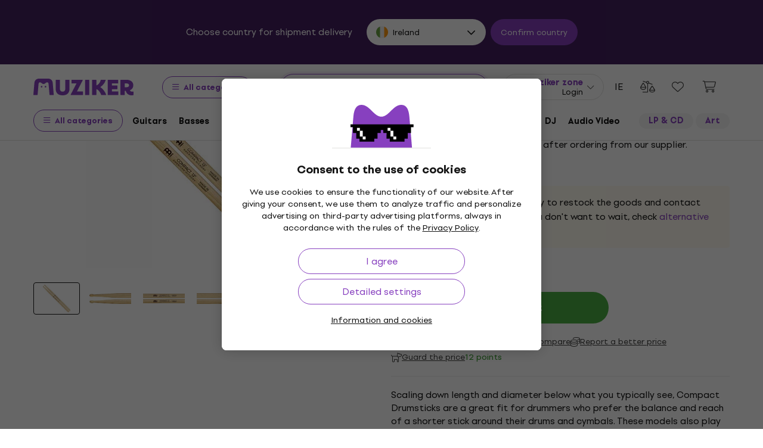

--- FILE ---
content_type: text/css
request_url: https://muzikercdn.com/assets/application-86c8ed57fea6553918c329d4f9ea9e71b8337fc3080ac21aa8c97204a8bba5af.css
body_size: 147189
content:
@import url(https://muzikercdn.com/assets/leaflet/dist/leaflet-80258cdc57dc61d84cdfb4f48112273e89b8aef96955f59c09f81bada38055b0.css);@font-face{font-family:'Setup Grotesk';font-display:swap;font-style:normal;font-weight:400;src:url(https://muzikercdn.com/assets/setup_grotesk/SetupGrotesk-Regular-bec0c9e6e8b449792f4332329d317366226b73ffc2841990c62516e1038e3352.eot);src:url(https://muzikercdn.com/assets/setup_grotesk/SetupGrotesk-Regular-bec0c9e6e8b449792f4332329d317366226b73ffc2841990c62516e1038e3352.eot?#iefix) format("embedded-opentype"),url(https://muzikercdn.com/assets/setup_grotesk/SetupGrotesk-Regular-d7eecfea81f37670e83717a780c4b867766030112a9367154a3938543a480a7a.woff2) format("woff2"),url(https://muzikercdn.com/assets/setup_grotesk/SetupGrotesk-Regular-9d41fe2674003418cae4fa106001f0b779ca1249833b5b4b5e50413a8062f45d.woff) format("woff"),url(https://muzikercdn.com/assets/setup_grotesk/SetupGrotesk-Regular-ae852a9c09f09cadaf4fb192194676cfb36ef5df750163454c010c334b37de8e.ttf) format("truetype"),url(https://muzikercdn.com/assets/setup_grotesk/SetupGrotesk-Regular-cd9320d4e960685e363e0344f1fee3bb6f6cd106e58005abb5fe7ae92ab9e976.svg#SetupGrotesk-Regular) format("svg")}@font-face{font-family:'Setup Grotesk';font-display:swap;font-style:normal;font-weight:500;src:url(https://muzikercdn.com/assets/setup_grotesk/SetupGrotesk-Bold-d8e2c95c8f3fd3c2c2207d5a3a3a71a80f69a3a47ad76f335cc5197333cf38cb.eot);src:url(https://muzikercdn.com/assets/setup_grotesk/SetupGrotesk-Bold-d8e2c95c8f3fd3c2c2207d5a3a3a71a80f69a3a47ad76f335cc5197333cf38cb.eot?#iefix) format("embedded-opentype"),url(https://muzikercdn.com/assets/setup_grotesk/SetupGrotesk-Bold-9547a327de9814e7e1b2c591b8306f0b7addb251b1f88c400052655596b7756a.woff2) format("woff2"),url(https://muzikercdn.com/assets/setup_grotesk/SetupGrotesk-Bold-5091c81360a786c1d411eba9ac60878a99cd0a105225c7141272b2664bd63e4c.woff) format("woff"),url(https://muzikercdn.com/assets/setup_grotesk/SetupGrotesk-Bold-d586604b041a687996362d3395b03ad411b33b09ea503738301442ca62185a0a.ttf) format("truetype"),url(https://muzikercdn.com/assets/setup_grotesk/SetupGrotesk-Bold-e3457b6ef6ebe44d1f1437d3f8542eb0e1d479f0e3ddd1851cefd0b9bdda3d97.svg#SetupGrotesk-Bold) format("svg")}@font-face{font-family:'Setup Grotesk';font-display:swap;font-style:normal;font-weight:600;src:url(https://muzikercdn.com/assets/setup_grotesk/SetupGrotesk-Bold-d8e2c95c8f3fd3c2c2207d5a3a3a71a80f69a3a47ad76f335cc5197333cf38cb.eot);src:url(https://muzikercdn.com/assets/setup_grotesk/SetupGrotesk-Bold-d8e2c95c8f3fd3c2c2207d5a3a3a71a80f69a3a47ad76f335cc5197333cf38cb.eot?#iefix) format("embedded-opentype"),url(https://muzikercdn.com/assets/setup_grotesk/SetupGrotesk-Bold-9547a327de9814e7e1b2c591b8306f0b7addb251b1f88c400052655596b7756a.woff2) format("woff2"),url(https://muzikercdn.com/assets/setup_grotesk/SetupGrotesk-Bold-5091c81360a786c1d411eba9ac60878a99cd0a105225c7141272b2664bd63e4c.woff) format("woff"),url(https://muzikercdn.com/assets/setup_grotesk/SetupGrotesk-Bold-d586604b041a687996362d3395b03ad411b33b09ea503738301442ca62185a0a.ttf) format("truetype"),url(https://muzikercdn.com/assets/setup_grotesk/SetupGrotesk-Bold-e3457b6ef6ebe44d1f1437d3f8542eb0e1d479f0e3ddd1851cefd0b9bdda3d97.svg#SetupGrotesk-Bold) format("svg")}@font-face{font-family:'Setup Grotesk';font-display:swap;font-style:normal;font-weight:700;src:url(https://muzikercdn.com/assets/setup_grotesk/SetupGrotesk-Bold-d8e2c95c8f3fd3c2c2207d5a3a3a71a80f69a3a47ad76f335cc5197333cf38cb.eot);src:url(https://muzikercdn.com/assets/setup_grotesk/SetupGrotesk-Bold-d8e2c95c8f3fd3c2c2207d5a3a3a71a80f69a3a47ad76f335cc5197333cf38cb.eot?#iefix) format("embedded-opentype"),url(https://muzikercdn.com/assets/setup_grotesk/SetupGrotesk-Bold-9547a327de9814e7e1b2c591b8306f0b7addb251b1f88c400052655596b7756a.woff2) format("woff2"),url(https://muzikercdn.com/assets/setup_grotesk/SetupGrotesk-Bold-5091c81360a786c1d411eba9ac60878a99cd0a105225c7141272b2664bd63e4c.woff) format("woff"),url(https://muzikercdn.com/assets/setup_grotesk/SetupGrotesk-Bold-d586604b041a687996362d3395b03ad411b33b09ea503738301442ca62185a0a.ttf) format("truetype"),url(https://muzikercdn.com/assets/setup_grotesk/SetupGrotesk-Bold-e3457b6ef6ebe44d1f1437d3f8542eb0e1d479f0e3ddd1851cefd0b9bdda3d97.svg#SetupGrotesk-Bold) format("svg")}@font-face{font-family:'Setup Grotesk';font-display:swap;font-style:normal;font-weight:800;src:url(https://muzikercdn.com/assets/setup_grotesk/SetupGrotesk-Black-fafb6158d7ac6e5398d217578c225051889e0627f4eb1a5f0ff6c370f1db0530.otf);src:url(https://muzikercdn.com/assets/setup_grotesk/SetupGrotesk-Black-cc1be5479e509e04d14be61940cffceba27a68b8f601d0493c1df68651cec132.eot?#iefix) format("embedded-opentype"),url(https://muzikercdn.com/assets/setup_grotesk/SetupGrotesk-Black-69a9b37523c691bdb901d96667dea3f1789c666451e4c8a3d4a58a77705949e0.woff2) format("woff2"),url(https://muzikercdn.com/assets/setup_grotesk/SetupGrotesk-Black-89066bbeab826636affba2e3adeeee1628c44cd7a08a4ed74e2fe3caee0e8a2d.woff) format("woff"),url(https://muzikercdn.com/assets/setup_grotesk/SetupGrotesk-Black-cca0fd9e02428e6ab84690009127fa8da20a75a75df6bd3a48ebbe92fbdb342f.ttf) format("truetype"),url(https://muzikercdn.com/assets/setup_grotesk/SetupGrotesk-Black-b291757c6a8937d65d36d68919e17e463a1135a81408180bd7ea7cd464f428b2.svg#SetupGrotesk-Black) format("svg")}@font-face{font-family:'Setup Grotesk';font-display:swap;font-style:normal;font-weight:900;src:url(https://muzikercdn.com/assets/setup_grotesk/SetupGrotesk-Black-fafb6158d7ac6e5398d217578c225051889e0627f4eb1a5f0ff6c370f1db0530.otf);src:url(https://muzikercdn.com/assets/setup_grotesk/SetupGrotesk-Black-cc1be5479e509e04d14be61940cffceba27a68b8f601d0493c1df68651cec132.eot?#iefix) format("embedded-opentype"),url(https://muzikercdn.com/assets/setup_grotesk/SetupGrotesk-Black-69a9b37523c691bdb901d96667dea3f1789c666451e4c8a3d4a58a77705949e0.woff2) format("woff2"),url(https://muzikercdn.com/assets/setup_grotesk/SetupGrotesk-Black-89066bbeab826636affba2e3adeeee1628c44cd7a08a4ed74e2fe3caee0e8a2d.woff) format("woff"),url(https://muzikercdn.com/assets/setup_grotesk/SetupGrotesk-Black-cca0fd9e02428e6ab84690009127fa8da20a75a75df6bd3a48ebbe92fbdb342f.ttf) format("truetype"),url(https://muzikercdn.com/assets/setup_grotesk/SetupGrotesk-Black-b291757c6a8937d65d36d68919e17e463a1135a81408180bd7ea7cd464f428b2.svg#SetupGrotesk-Black) format("svg")}:root{--blue: #007bff;--indigo: #6610f2;--purple: #6f42c1;--pink: #e83e8c;--red: #ef3d3c;--orange: #ff4f02;--yellow: #ffc107;--green: #3caf33;--teal: #20c997;--cyan: #17a2b8;--white: #ffffff;--gray: #6c757d;--gray-dark: #343a40;--primary: #8740be;--secondary: #6c757d;--success: #3caf33;--info: #17a2b8;--warning: #ffc107;--danger: #ef3d3c;--light: #f8f9fa;--dark: #202020;--dark-gray: #3a3d42;--gray: #828282;--light-gray: #a3a3a3;--white-gray: #e2e2e2;--whiter-gray: #f4f4f4;--gray-200: #e0e0de;--breakpoint-xs: 0;--breakpoint-sm: 576px;--breakpoint-md: 769px;--breakpoint-lg: 992px;--breakpoint-xl: 1200px;--breakpoint-xxl: 1900px;--font-family-sans-serif: -apple-system, BlinkMacSystemFont, "Segoe UI", Roboto, "Helvetica Neue", Arial, "Noto Sans", "Liberation Sans", sans-serif, "Apple Color Emoji", "Segoe UI Emoji", "Segoe UI Symbol", "Noto Color Emoji";--font-family-monospace: SFMono-Regular, Menlo, Monaco, Consolas, "Liberation Mono", "Courier New", monospace}*,*::before,*::after{box-sizing:border-box}html{font-family:sans-serif;line-height:1.15;-webkit-text-size-adjust:100%;-webkit-tap-highlight-color:rgba(0,0,0,0)}article,aside,figcaption,figure,footer,header,hgroup,main,nav,section{display:block}body{margin:0;font-family:-apple-system, BlinkMacSystemFont, "Segoe UI", Roboto, "Helvetica Neue", Arial, "Noto Sans", "Liberation Sans", sans-serif, "Apple Color Emoji", "Segoe UI Emoji", "Segoe UI Symbol", "Noto Color Emoji";font-size:1rem;font-weight:400;line-height:1.5;color:#212529;text-align:left;background-color:#ffffff}[tabindex="-1"]:focus:not(:focus-visible){outline:0 !important}hr{box-sizing:content-box;height:0;overflow:visible}h1,h2,h3,h4,h5,h6{margin-top:0;margin-bottom:8px}p{margin-top:0;margin-bottom:1rem}abbr[title],abbr[data-original-title]{text-decoration:underline;-webkit-text-decoration:underline dotted;text-decoration:underline dotted;cursor:help;border-bottom:0;-webkit-text-decoration-skip-ink:none;text-decoration-skip-ink:none}address{margin-bottom:1rem;font-style:normal;line-height:inherit}ol,ul,dl{margin-top:0;margin-bottom:1rem}ol ol,ul ul,ol ul,ul ol{margin-bottom:0}dt{font-weight:700}dd{margin-bottom:.5rem;margin-left:0}blockquote{margin:0 0 1rem}b,strong{font-weight:bolder}small{font-size:80%}sub,sup{position:relative;font-size:75%;line-height:0;vertical-align:baseline}sub{bottom:-.25em}sup{top:-.5em}a{color:#8740be;text-decoration:none;background-color:transparent}a:hover{color:#5e2d85;text-decoration:underline}a:not([href]):not([class]){color:inherit;text-decoration:none}a:not([href]):not([class]):hover{color:inherit;text-decoration:none}pre,code,kbd,samp{font-family:SFMono-Regular, Menlo, Monaco, Consolas, "Liberation Mono", "Courier New", monospace;font-size:1em}pre{margin-top:0;margin-bottom:1rem;overflow:auto;-ms-overflow-style:scrollbar}figure{margin:0 0 1rem}img{vertical-align:middle;border-style:none}svg{overflow:hidden;vertical-align:middle}table{border-collapse:collapse}caption{padding-top:0.75rem;padding-bottom:0.75rem;color:#6c757d;text-align:left;caption-side:bottom}th{text-align:inherit;text-align:-webkit-match-parent}label{display:inline-block;margin-bottom:0.5rem}button{border-radius:0}button:focus:not(:focus-visible){outline:0}input,button,select,optgroup,textarea{margin:0;font-family:inherit;font-size:inherit;line-height:inherit}button,input{overflow:visible}button,select{text-transform:none}[role="button"]{cursor:pointer}select{word-wrap:normal}button,[type="button"],[type="reset"],[type="submit"]{-webkit-appearance:button}button:not(:disabled),[type="button"]:not(:disabled),[type="reset"]:not(:disabled),[type="submit"]:not(:disabled){cursor:pointer}button::-moz-focus-inner,[type="button"]::-moz-focus-inner,[type="reset"]::-moz-focus-inner,[type="submit"]::-moz-focus-inner{padding:0;border-style:none}input[type="radio"],input[type="checkbox"]{box-sizing:border-box;padding:0}textarea{overflow:auto;resize:vertical}fieldset{min-width:0;padding:0;margin:0;border:0}legend{display:block;width:100%;max-width:100%;padding:0;margin-bottom:.5rem;font-size:1.5rem;line-height:inherit;color:inherit;white-space:normal}progress{vertical-align:baseline}[type="number"]::-webkit-inner-spin-button,[type="number"]::-webkit-outer-spin-button{height:auto}[type="search"]{outline-offset:-2px;-webkit-appearance:none}[type="search"]::-webkit-search-decoration{-webkit-appearance:none}::-webkit-file-upload-button{font:inherit;-webkit-appearance:button}output{display:inline-block}summary{display:list-item;cursor:pointer}template{display:none}[hidden]{display:none !important}h1,h2,h3,h4,h5,h6,.h1,.h2,.h3,.h4,.h5,.h6{margin-bottom:8px;font-weight:500;line-height:1.2}h1,.h1{font-size:2.5rem}h2,.h2{font-size:2rem}h3,.h3{font-size:1.75rem}h4,.h4{font-size:1.5rem}h5,.h5{font-size:1.25rem}h6,.h6{font-size:1rem}.lead{font-size:1.25rem;font-weight:300}.display-1{font-size:6rem;font-weight:300;line-height:1.2}.display-2{font-size:5.5rem;font-weight:300;line-height:1.2}.display-3{font-size:4.5rem;font-weight:300;line-height:1.2}.display-4{font-size:3.5rem;font-weight:300;line-height:1.2}hr{margin-top:16px;margin-bottom:16px;border:0;border-top:1px solid rgba(0,0,0,0.1)}small,.small{font-size:80%;font-weight:400}mark,.mark{padding:0.2em;background-color:#fcf8e3}.list-unstyled{padding-left:0;list-style:none}.list-inline{padding-left:0;list-style:none}.list-inline-item{display:inline-block}.list-inline-item:not(:last-child){margin-right:0.5rem}.initialism{font-size:90%;text-transform:uppercase}.blockquote{margin-bottom:16px;font-size:1.25rem}.blockquote-footer{display:block;font-size:80%;color:#6c757d}.blockquote-footer::before{content:"\2014\00A0"}.img-fluid{max-width:100%;height:auto}.img-thumbnail{padding:0.25rem;background-color:#ffffff;border:1px solid #dee2e6;border-radius:0.1875rem;max-width:100%;height:auto}.figure{display:inline-block}.figure-img{margin-bottom:8px;line-height:1}.figure-caption{font-size:90%;color:#6c757d}code{font-size:87.5%;color:#e83e8c;word-wrap:break-word}a>code{color:inherit}kbd{padding:0.2rem 0.4rem;font-size:87.5%;color:#ffffff;background-color:#212529;border-radius:0.2rem}kbd kbd{padding:0;font-size:100%;font-weight:700}pre{display:block;font-size:87.5%;color:#212529}pre code{font-size:inherit;color:inherit;word-break:normal}.pre-scrollable{max-height:340px;overflow-y:scroll}.container,.container-fluid,.container-xl,.container-lg,.container-md,.container-sm{width:100%;padding-right:15px;padding-left:15px;margin-right:auto;margin-left:auto}@media (min-width: 576px){.container-sm,.container{max-width:540px}}@media (min-width: 769px){.container-md,.container-sm,.container{max-width:720px}}@media (min-width: 992px){.container-lg,.container-md,.container-sm,.container{max-width:960px}}@media (min-width: 1200px){.container-xl,.container-lg,.container-md,.container-sm,.container{max-width:1140px}}.row{display:flex;flex-wrap:wrap;margin-right:-15px;margin-left:-15px}.no-gutters{margin-right:0;margin-left:0}.no-gutters>.col,.no-gutters>[class*="col-"]{padding-right:0;padding-left:0}.col-xxl,.col-xxl-auto,.col-xxl-12,.col-xxl-11,.col-xxl-10,.col-xxl-9,.col-xxl-8,.col-xxl-7,.col-xxl-6,.col-xxl-5,.col-xxl-4,.col-xxl-3,.col-xxl-2,.col-xxl-1,.col-xl,.col-xl-auto,.col-xl-12,.col-xl-11,.col-xl-10,.col-xl-9,.col-xl-8,.col-xl-7,.col-xl-6,.col-xl-5,.col-xl-4,.col-xl-3,.col-xl-2,.col-xl-1,.col-lg,.col-lg-auto,.col-lg-12,.col-lg-11,.col-lg-10,.col-lg-9,.col-lg-8,.col-lg-7,.col-lg-6,.col-lg-5,.col-lg-4,.col-lg-3,.col-lg-2,.col-lg-1,.col-md,.col-md-auto,.col-md-12,.col-md-11,.col-md-10,.col-md-9,.col-md-8,.col-md-7,.col-md-6,.col-md-5,.col-md-4,.col-md-3,.col-md-2,.col-md-1,.col-sm,.col-sm-auto,.col-sm-12,.col-sm-11,.col-sm-10,.col-sm-9,.col-sm-8,.col-sm-7,.col-sm-6,.col-sm-5,.col-sm-4,.col-sm-3,.col-sm-2,.col-sm-1,.col,.col-auto,.col-12,.col-11,.col-10,.col-9,.col-8,.col-7,.col-6,.col-5,.col-4,.col-3,.col-2,.col-1{position:relative;width:100%;padding-right:15px;padding-left:15px}.col{flex-basis:0;flex-grow:1;max-width:100%}.row-cols-1>*{flex:0 0 100%;max-width:100%}.row-cols-2>*{flex:0 0 50%;max-width:50%}.row-cols-3>*{flex:0 0 33.3333333333%;max-width:33.3333333333%}.row-cols-4>*{flex:0 0 25%;max-width:25%}.row-cols-5>*{flex:0 0 20%;max-width:20%}.row-cols-6>*{flex:0 0 16.6666666667%;max-width:16.6666666667%}.col-auto{flex:0 0 auto;width:auto;max-width:100%}.col-1{flex:0 0 8.3333333333%;max-width:8.3333333333%}.col-2{flex:0 0 16.6666666667%;max-width:16.6666666667%}.col-3{flex:0 0 25%;max-width:25%}.col-4{flex:0 0 33.3333333333%;max-width:33.3333333333%}.col-5{flex:0 0 41.6666666667%;max-width:41.6666666667%}.col-6{flex:0 0 50%;max-width:50%}.col-7{flex:0 0 58.3333333333%;max-width:58.3333333333%}.col-8{flex:0 0 66.6666666667%;max-width:66.6666666667%}.col-9{flex:0 0 75%;max-width:75%}.col-10{flex:0 0 83.3333333333%;max-width:83.3333333333%}.col-11{flex:0 0 91.6666666667%;max-width:91.6666666667%}.col-12{flex:0 0 100%;max-width:100%}.order-first{order:-1}.order-last{order:13}.order-0{order:0}.order-1{order:1}.order-2{order:2}.order-3{order:3}.order-4{order:4}.order-5{order:5}.order-6{order:6}.order-7{order:7}.order-8{order:8}.order-9{order:9}.order-10{order:10}.order-11{order:11}.order-12{order:12}.offset-1{margin-left:8.3333333333%}.offset-2{margin-left:16.6666666667%}.offset-3{margin-left:25%}.offset-4{margin-left:33.3333333333%}.offset-5{margin-left:41.6666666667%}.offset-6{margin-left:50%}.offset-7{margin-left:58.3333333333%}.offset-8{margin-left:66.6666666667%}.offset-9{margin-left:75%}.offset-10{margin-left:83.3333333333%}.offset-11{margin-left:91.6666666667%}@media (min-width: 576px){.col-sm{flex-basis:0;flex-grow:1;max-width:100%}.row-cols-sm-1>*{flex:0 0 100%;max-width:100%}.row-cols-sm-2>*{flex:0 0 50%;max-width:50%}.row-cols-sm-3>*{flex:0 0 33.3333333333%;max-width:33.3333333333%}.row-cols-sm-4>*{flex:0 0 25%;max-width:25%}.row-cols-sm-5>*{flex:0 0 20%;max-width:20%}.row-cols-sm-6>*{flex:0 0 16.6666666667%;max-width:16.6666666667%}.col-sm-auto{flex:0 0 auto;width:auto;max-width:100%}.col-sm-1{flex:0 0 8.3333333333%;max-width:8.3333333333%}.col-sm-2{flex:0 0 16.6666666667%;max-width:16.6666666667%}.col-sm-3{flex:0 0 25%;max-width:25%}.col-sm-4{flex:0 0 33.3333333333%;max-width:33.3333333333%}.col-sm-5{flex:0 0 41.6666666667%;max-width:41.6666666667%}.col-sm-6{flex:0 0 50%;max-width:50%}.col-sm-7{flex:0 0 58.3333333333%;max-width:58.3333333333%}.col-sm-8{flex:0 0 66.6666666667%;max-width:66.6666666667%}.col-sm-9{flex:0 0 75%;max-width:75%}.col-sm-10{flex:0 0 83.3333333333%;max-width:83.3333333333%}.col-sm-11{flex:0 0 91.6666666667%;max-width:91.6666666667%}.col-sm-12{flex:0 0 100%;max-width:100%}.order-sm-first{order:-1}.order-sm-last{order:13}.order-sm-0{order:0}.order-sm-1{order:1}.order-sm-2{order:2}.order-sm-3{order:3}.order-sm-4{order:4}.order-sm-5{order:5}.order-sm-6{order:6}.order-sm-7{order:7}.order-sm-8{order:8}.order-sm-9{order:9}.order-sm-10{order:10}.order-sm-11{order:11}.order-sm-12{order:12}.offset-sm-0{margin-left:0}.offset-sm-1{margin-left:8.3333333333%}.offset-sm-2{margin-left:16.6666666667%}.offset-sm-3{margin-left:25%}.offset-sm-4{margin-left:33.3333333333%}.offset-sm-5{margin-left:41.6666666667%}.offset-sm-6{margin-left:50%}.offset-sm-7{margin-left:58.3333333333%}.offset-sm-8{margin-left:66.6666666667%}.offset-sm-9{margin-left:75%}.offset-sm-10{margin-left:83.3333333333%}.offset-sm-11{margin-left:91.6666666667%}}@media (min-width: 769px){.col-md{flex-basis:0;flex-grow:1;max-width:100%}.row-cols-md-1>*{flex:0 0 100%;max-width:100%}.row-cols-md-2>*{flex:0 0 50%;max-width:50%}.row-cols-md-3>*{flex:0 0 33.3333333333%;max-width:33.3333333333%}.row-cols-md-4>*{flex:0 0 25%;max-width:25%}.row-cols-md-5>*{flex:0 0 20%;max-width:20%}.row-cols-md-6>*{flex:0 0 16.6666666667%;max-width:16.6666666667%}.col-md-auto{flex:0 0 auto;width:auto;max-width:100%}.col-md-1{flex:0 0 8.3333333333%;max-width:8.3333333333%}.col-md-2{flex:0 0 16.6666666667%;max-width:16.6666666667%}.col-md-3{flex:0 0 25%;max-width:25%}.col-md-4{flex:0 0 33.3333333333%;max-width:33.3333333333%}.col-md-5{flex:0 0 41.6666666667%;max-width:41.6666666667%}.col-md-6{flex:0 0 50%;max-width:50%}.col-md-7{flex:0 0 58.3333333333%;max-width:58.3333333333%}.col-md-8{flex:0 0 66.6666666667%;max-width:66.6666666667%}.col-md-9{flex:0 0 75%;max-width:75%}.col-md-10{flex:0 0 83.3333333333%;max-width:83.3333333333%}.col-md-11{flex:0 0 91.6666666667%;max-width:91.6666666667%}.col-md-12{flex:0 0 100%;max-width:100%}.order-md-first{order:-1}.order-md-last{order:13}.order-md-0{order:0}.order-md-1{order:1}.order-md-2{order:2}.order-md-3{order:3}.order-md-4{order:4}.order-md-5{order:5}.order-md-6{order:6}.order-md-7{order:7}.order-md-8{order:8}.order-md-9{order:9}.order-md-10{order:10}.order-md-11{order:11}.order-md-12{order:12}.offset-md-0{margin-left:0}.offset-md-1{margin-left:8.3333333333%}.offset-md-2{margin-left:16.6666666667%}.offset-md-3{margin-left:25%}.offset-md-4{margin-left:33.3333333333%}.offset-md-5{margin-left:41.6666666667%}.offset-md-6{margin-left:50%}.offset-md-7{margin-left:58.3333333333%}.offset-md-8{margin-left:66.6666666667%}.offset-md-9{margin-left:75%}.offset-md-10{margin-left:83.3333333333%}.offset-md-11{margin-left:91.6666666667%}}@media (min-width: 992px){.col-lg{flex-basis:0;flex-grow:1;max-width:100%}.row-cols-lg-1>*{flex:0 0 100%;max-width:100%}.row-cols-lg-2>*{flex:0 0 50%;max-width:50%}.row-cols-lg-3>*{flex:0 0 33.3333333333%;max-width:33.3333333333%}.row-cols-lg-4>*{flex:0 0 25%;max-width:25%}.row-cols-lg-5>*{flex:0 0 20%;max-width:20%}.row-cols-lg-6>*{flex:0 0 16.6666666667%;max-width:16.6666666667%}.col-lg-auto{flex:0 0 auto;width:auto;max-width:100%}.col-lg-1{flex:0 0 8.3333333333%;max-width:8.3333333333%}.col-lg-2{flex:0 0 16.6666666667%;max-width:16.6666666667%}.col-lg-3{flex:0 0 25%;max-width:25%}.col-lg-4{flex:0 0 33.3333333333%;max-width:33.3333333333%}.col-lg-5{flex:0 0 41.6666666667%;max-width:41.6666666667%}.col-lg-6{flex:0 0 50%;max-width:50%}.col-lg-7{flex:0 0 58.3333333333%;max-width:58.3333333333%}.col-lg-8{flex:0 0 66.6666666667%;max-width:66.6666666667%}.col-lg-9{flex:0 0 75%;max-width:75%}.col-lg-10{flex:0 0 83.3333333333%;max-width:83.3333333333%}.col-lg-11{flex:0 0 91.6666666667%;max-width:91.6666666667%}.col-lg-12{flex:0 0 100%;max-width:100%}.order-lg-first{order:-1}.order-lg-last{order:13}.order-lg-0{order:0}.order-lg-1{order:1}.order-lg-2{order:2}.order-lg-3{order:3}.order-lg-4{order:4}.order-lg-5{order:5}.order-lg-6{order:6}.order-lg-7{order:7}.order-lg-8{order:8}.order-lg-9{order:9}.order-lg-10{order:10}.order-lg-11{order:11}.order-lg-12{order:12}.offset-lg-0{margin-left:0}.offset-lg-1{margin-left:8.3333333333%}.offset-lg-2{margin-left:16.6666666667%}.offset-lg-3{margin-left:25%}.offset-lg-4{margin-left:33.3333333333%}.offset-lg-5{margin-left:41.6666666667%}.offset-lg-6{margin-left:50%}.offset-lg-7{margin-left:58.3333333333%}.offset-lg-8{margin-left:66.6666666667%}.offset-lg-9{margin-left:75%}.offset-lg-10{margin-left:83.3333333333%}.offset-lg-11{margin-left:91.6666666667%}}@media (min-width: 1200px){.col-xl{flex-basis:0;flex-grow:1;max-width:100%}.row-cols-xl-1>*{flex:0 0 100%;max-width:100%}.row-cols-xl-2>*{flex:0 0 50%;max-width:50%}.row-cols-xl-3>*{flex:0 0 33.3333333333%;max-width:33.3333333333%}.row-cols-xl-4>*{flex:0 0 25%;max-width:25%}.row-cols-xl-5>*{flex:0 0 20%;max-width:20%}.row-cols-xl-6>*{flex:0 0 16.6666666667%;max-width:16.6666666667%}.col-xl-auto{flex:0 0 auto;width:auto;max-width:100%}.col-xl-1{flex:0 0 8.3333333333%;max-width:8.3333333333%}.col-xl-2{flex:0 0 16.6666666667%;max-width:16.6666666667%}.col-xl-3{flex:0 0 25%;max-width:25%}.col-xl-4{flex:0 0 33.3333333333%;max-width:33.3333333333%}.col-xl-5{flex:0 0 41.6666666667%;max-width:41.6666666667%}.col-xl-6{flex:0 0 50%;max-width:50%}.col-xl-7{flex:0 0 58.3333333333%;max-width:58.3333333333%}.col-xl-8{flex:0 0 66.6666666667%;max-width:66.6666666667%}.col-xl-9{flex:0 0 75%;max-width:75%}.col-xl-10{flex:0 0 83.3333333333%;max-width:83.3333333333%}.col-xl-11{flex:0 0 91.6666666667%;max-width:91.6666666667%}.col-xl-12{flex:0 0 100%;max-width:100%}.order-xl-first{order:-1}.order-xl-last{order:13}.order-xl-0{order:0}.order-xl-1{order:1}.order-xl-2{order:2}.order-xl-3{order:3}.order-xl-4{order:4}.order-xl-5{order:5}.order-xl-6{order:6}.order-xl-7{order:7}.order-xl-8{order:8}.order-xl-9{order:9}.order-xl-10{order:10}.order-xl-11{order:11}.order-xl-12{order:12}.offset-xl-0{margin-left:0}.offset-xl-1{margin-left:8.3333333333%}.offset-xl-2{margin-left:16.6666666667%}.offset-xl-3{margin-left:25%}.offset-xl-4{margin-left:33.3333333333%}.offset-xl-5{margin-left:41.6666666667%}.offset-xl-6{margin-left:50%}.offset-xl-7{margin-left:58.3333333333%}.offset-xl-8{margin-left:66.6666666667%}.offset-xl-9{margin-left:75%}.offset-xl-10{margin-left:83.3333333333%}.offset-xl-11{margin-left:91.6666666667%}}@media (min-width: 1900px){.col-xxl{flex-basis:0;flex-grow:1;max-width:100%}.row-cols-xxl-1>*{flex:0 0 100%;max-width:100%}.row-cols-xxl-2>*{flex:0 0 50%;max-width:50%}.row-cols-xxl-3>*{flex:0 0 33.3333333333%;max-width:33.3333333333%}.row-cols-xxl-4>*{flex:0 0 25%;max-width:25%}.row-cols-xxl-5>*{flex:0 0 20%;max-width:20%}.row-cols-xxl-6>*{flex:0 0 16.6666666667%;max-width:16.6666666667%}.col-xxl-auto{flex:0 0 auto;width:auto;max-width:100%}.col-xxl-1{flex:0 0 8.3333333333%;max-width:8.3333333333%}.col-xxl-2{flex:0 0 16.6666666667%;max-width:16.6666666667%}.col-xxl-3{flex:0 0 25%;max-width:25%}.col-xxl-4{flex:0 0 33.3333333333%;max-width:33.3333333333%}.col-xxl-5{flex:0 0 41.6666666667%;max-width:41.6666666667%}.col-xxl-6{flex:0 0 50%;max-width:50%}.col-xxl-7{flex:0 0 58.3333333333%;max-width:58.3333333333%}.col-xxl-8{flex:0 0 66.6666666667%;max-width:66.6666666667%}.col-xxl-9{flex:0 0 75%;max-width:75%}.col-xxl-10{flex:0 0 83.3333333333%;max-width:83.3333333333%}.col-xxl-11{flex:0 0 91.6666666667%;max-width:91.6666666667%}.col-xxl-12{flex:0 0 100%;max-width:100%}.order-xxl-first{order:-1}.order-xxl-last{order:13}.order-xxl-0{order:0}.order-xxl-1{order:1}.order-xxl-2{order:2}.order-xxl-3{order:3}.order-xxl-4{order:4}.order-xxl-5{order:5}.order-xxl-6{order:6}.order-xxl-7{order:7}.order-xxl-8{order:8}.order-xxl-9{order:9}.order-xxl-10{order:10}.order-xxl-11{order:11}.order-xxl-12{order:12}.offset-xxl-0{margin-left:0}.offset-xxl-1{margin-left:8.3333333333%}.offset-xxl-2{margin-left:16.6666666667%}.offset-xxl-3{margin-left:25%}.offset-xxl-4{margin-left:33.3333333333%}.offset-xxl-5{margin-left:41.6666666667%}.offset-xxl-6{margin-left:50%}.offset-xxl-7{margin-left:58.3333333333%}.offset-xxl-8{margin-left:66.6666666667%}.offset-xxl-9{margin-left:75%}.offset-xxl-10{margin-left:83.3333333333%}.offset-xxl-11{margin-left:91.6666666667%}}.table{width:100%;margin-bottom:16px;color:#212529}.table th,.table td{padding:0.75rem;vertical-align:top;border-top:1px solid #a3a3a3}.table thead th{vertical-align:bottom;border-bottom:2px solid #a3a3a3}.table tbody+tbody{border-top:2px solid #a3a3a3}.table-sm th,.table-sm td{padding:0.3rem}.table-bordered{border:1px solid #a3a3a3}.table-bordered th,.table-bordered td{border:1px solid #a3a3a3}.table-bordered thead th,.table-bordered thead td{border-bottom-width:2px}.table-borderless th,.table-borderless td,.table-borderless thead th,.table-borderless tbody+tbody{border:0}.table-striped tbody tr:nth-of-type(odd){background-color:rgba(0,0,0,0.05)}.table-hover tbody tr:hover{color:#212529;background-color:rgba(0,0,0,0.075)}.table-primary,.table-primary>th,.table-primary>td{background-color:#ddcaed}.table-primary th,.table-primary td,.table-primary thead th,.table-primary tbody+tbody{border-color:#c19cdd}.table-hover .table-primary:hover{background-color:#d1b7e7}.table-hover .table-primary:hover>td,.table-hover .table-primary:hover>th{background-color:#d1b7e7}.table-secondary,.table-secondary>th,.table-secondary>td{background-color:#d6d8db}.table-secondary th,.table-secondary td,.table-secondary thead th,.table-secondary tbody+tbody{border-color:#b3b7bb}.table-hover .table-secondary:hover{background-color:#c8cbcf}.table-hover .table-secondary:hover>td,.table-hover .table-secondary:hover>th{background-color:#c8cbcf}.table-success,.table-success>th,.table-success>td{background-color:#c8e9c6}.table-success th,.table-success td,.table-success thead th,.table-success tbody+tbody{border-color:#9ad595}.table-hover .table-success:hover{background-color:#b6e2b4}.table-hover .table-success:hover>td,.table-hover .table-success:hover>th{background-color:#b6e2b4}.table-info,.table-info>th,.table-info>td{background-color:#bee5eb}.table-info th,.table-info td,.table-info thead th,.table-info tbody+tbody{border-color:#86cfda}.table-hover .table-info:hover{background-color:#abdde5}.table-hover .table-info:hover>td,.table-hover .table-info:hover>th{background-color:#abdde5}.table-warning,.table-warning>th,.table-warning>td{background-color:#ffeeba}.table-warning th,.table-warning td,.table-warning thead th,.table-warning tbody+tbody{border-color:#ffdf7e}.table-hover .table-warning:hover{background-color:#ffe8a1}.table-hover .table-warning:hover>td,.table-hover .table-warning:hover>th{background-color:#ffe8a1}.table-danger,.table-danger>th,.table-danger>td{background-color:#fbc9c8}.table-danger th,.table-danger td,.table-danger thead th,.table-danger tbody+tbody{border-color:#f79a9a}.table-hover .table-danger:hover{background-color:#f9b2b0}.table-hover .table-danger:hover>td,.table-hover .table-danger:hover>th{background-color:#f9b2b0}.table-light,.table-light>th,.table-light>td{background-color:#fdfdfe}.table-light th,.table-light td,.table-light thead th,.table-light tbody+tbody{border-color:#fbfcfc}.table-hover .table-light:hover{background-color:#ececf6}.table-hover .table-light:hover>td,.table-hover .table-light:hover>th{background-color:#ececf6}.table-dark,.table-dark>th,.table-dark>td{background-color:#c1c1c1}.table-dark th,.table-dark td,.table-dark thead th,.table-dark tbody+tbody{border-color:#8b8b8b}.table-hover .table-dark:hover{background-color:#b4b4b4}.table-hover .table-dark:hover>td,.table-hover .table-dark:hover>th{background-color:#b4b4b4}.table-dark-gray,.table-dark-gray>th,.table-dark-gray>td{background-color:#c8c9ca}.table-dark-gray th,.table-dark-gray td,.table-dark-gray thead th,.table-dark-gray tbody+tbody{border-color:#999a9d}.table-hover .table-dark-gray:hover{background-color:#bbbcbd}.table-hover .table-dark-gray:hover>td,.table-hover .table-dark-gray:hover>th{background-color:#bbbcbd}.table-gray,.table-gray>th,.table-gray>td{background-color:gainsboro}.table-gray th,.table-gray td,.table-gray thead th,.table-gray tbody+tbody{border-color:#bebebe}.table-hover .table-gray:hover{background-color:#cfcfcf}.table-hover .table-gray:hover>td,.table-hover .table-gray:hover>th{background-color:#cfcfcf}.table-light-gray,.table-light-gray>th,.table-light-gray>td{background-color:#e5e5e5}.table-light-gray th,.table-light-gray td,.table-light-gray thead th,.table-light-gray tbody+tbody{border-color:#cfcfcf}.table-hover .table-light-gray:hover{background-color:#d8d8d8}.table-hover .table-light-gray:hover>td,.table-hover .table-light-gray:hover>th{background-color:#d8d8d8}.table-white-gray,.table-white-gray>th,.table-white-gray>td{background-color:#f7f7f7}.table-white-gray th,.table-white-gray td,.table-white-gray thead th,.table-white-gray tbody+tbody{border-color:#f0f0f0}.table-hover .table-white-gray:hover{background-color:#eaeaea}.table-hover .table-white-gray:hover>td,.table-hover .table-white-gray:hover>th{background-color:#eaeaea}.table-whiter-gray,.table-whiter-gray>th,.table-whiter-gray>td{background-color:#fcfcfc}.table-whiter-gray th,.table-whiter-gray td,.table-whiter-gray thead th,.table-whiter-gray tbody+tbody{border-color:#f9f9f9}.table-hover .table-whiter-gray:hover{background-color:#efefef}.table-hover .table-whiter-gray:hover>td,.table-hover .table-whiter-gray:hover>th{background-color:#efefef}.table-gray-200,.table-gray-200>th,.table-gray-200>td{background-color:#f6f6f6}.table-gray-200 th,.table-gray-200 td,.table-gray-200 thead th,.table-gray-200 tbody+tbody{border-color:#efefee}.table-hover .table-gray-200:hover{background-color:#e9e9e9}.table-hover .table-gray-200:hover>td,.table-hover .table-gray-200:hover>th{background-color:#e9e9e9}.table-active,.table-active>th,.table-active>td{background-color:rgba(0,0,0,0.075)}.table-hover .table-active:hover{background-color:rgba(0,0,0,0.075)}.table-hover .table-active:hover>td,.table-hover .table-active:hover>th{background-color:rgba(0,0,0,0.075)}.table .thead-dark th{color:#ffffff;background-color:#343a40;border-color:#454d55}.table .thead-light th{color:#495057;background-color:#e9ecef;border-color:#a3a3a3}.table-dark{color:#ffffff;background-color:#343a40}.table-dark th,.table-dark td,.table-dark thead th{border-color:#454d55}.table-dark.table-bordered{border:0}.table-dark.table-striped tbody tr:nth-of-type(odd){background-color:rgba(255,255,255,0.05)}.table-dark.table-hover tbody tr:hover{color:#ffffff;background-color:rgba(255,255,255,0.075)}@media (max-width: 575.98px){.table-responsive-sm{display:block;width:100%;overflow-x:auto;-webkit-overflow-scrolling:touch}.table-responsive-sm>.table-bordered{border:0}}@media (max-width: 768.98px){.table-responsive-md{display:block;width:100%;overflow-x:auto;-webkit-overflow-scrolling:touch}.table-responsive-md>.table-bordered{border:0}}@media (max-width: 991.98px){.table-responsive-lg{display:block;width:100%;overflow-x:auto;-webkit-overflow-scrolling:touch}.table-responsive-lg>.table-bordered{border:0}}@media (max-width: 1199.98px){.table-responsive-xl{display:block;width:100%;overflow-x:auto;-webkit-overflow-scrolling:touch}.table-responsive-xl>.table-bordered{border:0}}@media (max-width: 1899.98px){.table-responsive-xxl{display:block;width:100%;overflow-x:auto;-webkit-overflow-scrolling:touch}.table-responsive-xxl>.table-bordered{border:0}}.table-responsive{display:block;width:100%;overflow-x:auto;-webkit-overflow-scrolling:touch}.table-responsive>.table-bordered{border:0}.form-control{display:block;width:100%;height:calc(1.5em + 0.75rem + 2px);padding:0.375rem 0.75rem;font-size:1rem;font-weight:400;line-height:1.5;color:#495057;background-color:#ffffff;background-clip:padding-box;border:1px solid #ced4da;border-radius:0.1875rem;transition:border-color 0.15s ease-in-out, box-shadow 0.15s ease-in-out}@media (prefers-reduced-motion: reduce){.form-control{transition:none}}.form-control::-ms-expand{background-color:transparent;border:0}.form-control:-moz-focusring{color:transparent;text-shadow:0 0 0 #495057}.form-control:focus{color:#495057;background-color:#ffffff;border-color:#c39fdf;outline:0;box-shadow:0 0 0 0.2rem rgba(135,64,190,0.25)}.form-control::-moz-placeholder{color:#6c757d;opacity:1}.form-control:-ms-input-placeholder{color:#6c757d;opacity:1}.form-control::placeholder{color:#6c757d;opacity:1}.form-control:disabled,.form-control[readonly]{background-color:#e9ecef;opacity:1}input.form-control[type="date"],input.form-control[type="time"],input.form-control[type="datetime-local"],input.form-control[type="month"]{-webkit-appearance:none;-moz-appearance:none;appearance:none}select.form-control:focus::-ms-value{color:#495057;background-color:#ffffff}.form-control-file,.form-control-range{display:block;width:100%}.col-form-label{padding-top:calc(0.375rem + 1px);padding-bottom:calc(0.375rem + 1px);margin-bottom:0;font-size:inherit;line-height:1.5}.col-form-label-lg{padding-top:calc(0.5rem + 1px);padding-bottom:calc(0.5rem + 1px);font-size:1.25rem;line-height:1.5}.col-form-label-sm{padding-top:calc(0.25rem + 1px);padding-bottom:calc(0.25rem + 1px);font-size:0.875rem;line-height:1.5}.form-control-plaintext{display:block;width:100%;padding:0.375rem 0;margin-bottom:0;font-size:1rem;line-height:1.5;color:#212529;background-color:transparent;border:solid transparent;border-width:1px 0}.form-control-plaintext.form-control-sm,.form-control-plaintext.form-control-lg{padding-right:0;padding-left:0}.form-control-sm{height:calc(1.5em + 0.5rem + 2px);padding:0.25rem 0.5rem;font-size:0.875rem;line-height:1.5;border-radius:0.2rem}.form-control-lg{height:calc(1.5em + 1rem + 2px);padding:0.5rem 1rem;font-size:1.25rem;line-height:1.5;border-radius:0.3rem}select.form-control[size],select.form-control[multiple]{height:auto}textarea.form-control{height:auto}.form-group{margin-bottom:1rem}.form-text{display:block;margin-top:0.25rem}.form-row{display:flex;flex-wrap:wrap;margin-right:-5px;margin-left:-5px}.form-row>.col,.form-row>[class*="col-"]{padding-right:5px;padding-left:5px}.form-check{position:relative;display:block;padding-left:1.25rem}.form-check-input{position:absolute;margin-top:0.3rem;margin-left:-1.25rem}.form-check-input[disabled]~.form-check-label,.form-check-input:disabled~.form-check-label{color:#6c757d}.form-check-label{margin-bottom:0}.form-check-inline{display:inline-flex;align-items:center;padding-left:0;margin-right:0.75rem}.form-check-inline .form-check-input{position:static;margin-top:0;margin-right:0.3125rem;margin-left:0}.valid-feedback{display:none;width:100%;margin-top:0.25rem;font-size:80%;color:#3caf33}.valid-tooltip{position:absolute;top:100%;left:0;z-index:5;display:none;max-width:100%;padding:0.25rem 0.5rem;margin-top:.1rem;font-size:0.875rem;line-height:1.5;color:#ffffff;background-color:rgba(60,175,51,0.9);border-radius:0.1875rem}.form-row>.col>.valid-tooltip,.form-row>[class*="col-"]>.valid-tooltip{left:5px}.was-validated :valid~.valid-feedback,.was-validated :valid~.valid-tooltip,.is-valid~.valid-feedback,.is-valid~.valid-tooltip{display:block}.was-validated .form-control:valid,.form-control.is-valid{border-color:#3caf33;padding-right:calc(1.5em + 0.75rem);background-image:url("data:image/svg+xml,%3csvg xmlns='http://www.w3.org/2000/svg' width='8' height='8' viewBox='0 0 8 8'%3e%3cpath fill='%233caf33' d='M2.3 6.73L.6 4.53c-.4-1.04.46-1.4 1.1-.8l1.1 1.4 3.4-3.8c.6-.63 1.6-.27 1.2.7l-4 4.6c-.43.5-.8.4-1.1.1z'/%3e%3c/svg%3e");background-repeat:no-repeat;background-position:right calc(0.375em + 0.1875rem) center;background-size:calc(0.75em + 0.375rem) calc(0.75em + 0.375rem)}.was-validated .form-control:valid:focus,.form-control.is-valid:focus{border-color:#3caf33;box-shadow:0 0 0 0.2rem rgba(60,175,51,0.25)}.was-validated textarea.form-control:valid,textarea.form-control.is-valid{padding-right:calc(1.5em + 0.75rem);background-position:top calc(0.375em + 0.1875rem) right calc(0.375em + 0.1875rem)}.was-validated .custom-select:valid,.custom-select.is-valid{border-color:#3caf33;padding-right:calc(0.75em + 2.3125rem);background:url("data:image/svg+xml,%3csvg xmlns='http://www.w3.org/2000/svg' width='4' height='5' viewBox='0 0 4 5'%3e%3cpath fill='%23343a40' d='M2 0L0 2h4zm0 5L0 3h4z'/%3e%3c/svg%3e") right 0.75rem center/8px 10px no-repeat,#fff url("data:image/svg+xml,%3csvg xmlns='http://www.w3.org/2000/svg' width='8' height='8' viewBox='0 0 8 8'%3e%3cpath fill='%233caf33' d='M2.3 6.73L.6 4.53c-.4-1.04.46-1.4 1.1-.8l1.1 1.4 3.4-3.8c.6-.63 1.6-.27 1.2.7l-4 4.6c-.43.5-.8.4-1.1.1z'/%3e%3c/svg%3e") center right 1.75rem/calc(0.75em + 0.375rem) calc(0.75em + 0.375rem) no-repeat}.was-validated .custom-select:valid:focus,.custom-select.is-valid:focus{border-color:#3caf33;box-shadow:0 0 0 0.2rem rgba(60,175,51,0.25)}.was-validated .form-check-input:valid~.form-check-label,.form-check-input.is-valid~.form-check-label{color:#3caf33}.was-validated .form-check-input:valid~.valid-feedback,.was-validated .form-check-input:valid~.valid-tooltip,.form-check-input.is-valid~.valid-feedback,.form-check-input.is-valid~.valid-tooltip{display:block}.was-validated .custom-control-input:valid~.custom-control-label,.custom-control-input.is-valid~.custom-control-label{color:#3caf33}.was-validated .custom-control-input:valid~.custom-control-label::before,.custom-control-input.is-valid~.custom-control-label::before{border-color:#3caf33}.was-validated .custom-control-input:valid:checked~.custom-control-label::before,.custom-control-input.is-valid:checked~.custom-control-label::before{border-color:#54ca4b;background-color:#54ca4b}.was-validated .custom-control-input:valid:focus~.custom-control-label::before,.custom-control-input.is-valid:focus~.custom-control-label::before{box-shadow:0 0 0 0.2rem rgba(60,175,51,0.25)}.was-validated .custom-control-input:valid:focus:not(:checked)~.custom-control-label::before,.custom-control-input.is-valid:focus:not(:checked)~.custom-control-label::before{border-color:#3caf33}.was-validated .custom-file-input:valid~.custom-file-label,.custom-file-input.is-valid~.custom-file-label{border-color:#3caf33}.was-validated .custom-file-input:valid:focus~.custom-file-label,.custom-file-input.is-valid:focus~.custom-file-label{border-color:#3caf33;box-shadow:0 0 0 0.2rem rgba(60,175,51,0.25)}.invalid-feedback{display:none;width:100%;margin-top:0.25rem;font-size:80%;color:#ef3d3c}.invalid-tooltip{position:absolute;top:100%;left:0;z-index:5;display:none;max-width:100%;padding:0.25rem 0.5rem;margin-top:.1rem;font-size:0.875rem;line-height:1.5;color:#ffffff;background-color:rgba(239,61,60,0.9);border-radius:0.1875rem}.form-row>.col>.invalid-tooltip,.form-row>[class*="col-"]>.invalid-tooltip{left:5px}.was-validated :invalid~.invalid-feedback,.was-validated :invalid~.invalid-tooltip,.is-invalid~.invalid-feedback,.is-invalid~.invalid-tooltip{display:block}.was-validated .form-control:invalid,.form-control.is-invalid{border-color:#ef3d3c;padding-right:calc(1.5em + 0.75rem);background-image:url("data:image/svg+xml,%3csvg xmlns='http://www.w3.org/2000/svg' width='12' height='12' fill='none' stroke='%23ef3d3c' viewBox='0 0 12 12'%3e%3ccircle cx='6' cy='6' r='4.5'/%3e%3cpath stroke-linejoin='round' d='M5.8 3.6h.4L6 6.5z'/%3e%3ccircle cx='6' cy='8.2' r='.6' fill='%23ef3d3c' stroke='none'/%3e%3c/svg%3e");background-repeat:no-repeat;background-position:right calc(0.375em + 0.1875rem) center;background-size:calc(0.75em + 0.375rem) calc(0.75em + 0.375rem)}.was-validated .form-control:invalid:focus,.form-control.is-invalid:focus{border-color:#ef3d3c;box-shadow:0 0 0 0.2rem rgba(239,61,60,0.25)}.was-validated textarea.form-control:invalid,textarea.form-control.is-invalid{padding-right:calc(1.5em + 0.75rem);background-position:top calc(0.375em + 0.1875rem) right calc(0.375em + 0.1875rem)}.was-validated .custom-select:invalid,.custom-select.is-invalid{border-color:#ef3d3c;padding-right:calc(0.75em + 2.3125rem);background:url("data:image/svg+xml,%3csvg xmlns='http://www.w3.org/2000/svg' width='4' height='5' viewBox='0 0 4 5'%3e%3cpath fill='%23343a40' d='M2 0L0 2h4zm0 5L0 3h4z'/%3e%3c/svg%3e") right 0.75rem center/8px 10px no-repeat,#fff url("data:image/svg+xml,%3csvg xmlns='http://www.w3.org/2000/svg' width='12' height='12' fill='none' stroke='%23ef3d3c' viewBox='0 0 12 12'%3e%3ccircle cx='6' cy='6' r='4.5'/%3e%3cpath stroke-linejoin='round' d='M5.8 3.6h.4L6 6.5z'/%3e%3ccircle cx='6' cy='8.2' r='.6' fill='%23ef3d3c' stroke='none'/%3e%3c/svg%3e") center right 1.75rem/calc(0.75em + 0.375rem) calc(0.75em + 0.375rem) no-repeat}.was-validated .custom-select:invalid:focus,.custom-select.is-invalid:focus{border-color:#ef3d3c;box-shadow:0 0 0 0.2rem rgba(239,61,60,0.25)}.was-validated .form-check-input:invalid~.form-check-label,.form-check-input.is-invalid~.form-check-label{color:#ef3d3c}.was-validated .form-check-input:invalid~.invalid-feedback,.was-validated .form-check-input:invalid~.invalid-tooltip,.form-check-input.is-invalid~.invalid-feedback,.form-check-input.is-invalid~.invalid-tooltip{display:block}.was-validated .custom-control-input:invalid~.custom-control-label,.custom-control-input.is-invalid~.custom-control-label{color:#ef3d3c}.was-validated .custom-control-input:invalid~.custom-control-label::before,.custom-control-input.is-invalid~.custom-control-label::before{border-color:#ef3d3c}.was-validated .custom-control-input:invalid:checked~.custom-control-label::before,.custom-control-input.is-invalid:checked~.custom-control-label::before{border-color:#f36c6b;background-color:#f36c6b}.was-validated .custom-control-input:invalid:focus~.custom-control-label::before,.custom-control-input.is-invalid:focus~.custom-control-label::before{box-shadow:0 0 0 0.2rem rgba(239,61,60,0.25)}.was-validated .custom-control-input:invalid:focus:not(:checked)~.custom-control-label::before,.custom-control-input.is-invalid:focus:not(:checked)~.custom-control-label::before{border-color:#ef3d3c}.was-validated .custom-file-input:invalid~.custom-file-label,.custom-file-input.is-invalid~.custom-file-label{border-color:#ef3d3c}.was-validated .custom-file-input:invalid:focus~.custom-file-label,.custom-file-input.is-invalid:focus~.custom-file-label{border-color:#ef3d3c;box-shadow:0 0 0 0.2rem rgba(239,61,60,0.25)}.form-inline{display:flex;flex-flow:row wrap;align-items:center}.form-inline .form-check{width:100%}@media (min-width: 576px){.form-inline label{display:flex;align-items:center;justify-content:center;margin-bottom:0}.form-inline .form-group{display:flex;flex:0 0 auto;flex-flow:row wrap;align-items:center;margin-bottom:0}.form-inline .form-control{display:inline-block;width:auto;vertical-align:middle}.form-inline .form-control-plaintext{display:inline-block}.form-inline .input-group,.form-inline .custom-select{width:auto}.form-inline .form-check{display:flex;align-items:center;justify-content:center;width:auto;padding-left:0}.form-inline .form-check-input{position:relative;flex-shrink:0;margin-top:0;margin-right:0.25rem;margin-left:0}.form-inline .custom-control{align-items:center;justify-content:center}.form-inline .custom-control-label{margin-bottom:0}}.btn{display:inline-block;font-weight:400;color:#212529;text-align:center;vertical-align:middle;-webkit-user-select:none;-moz-user-select:none;-ms-user-select:none;user-select:none;background-color:transparent;border:1px solid transparent;padding:0.375rem 0.75rem;font-size:1rem;line-height:1.5;border-radius:0.1875rem;transition:color 0.15s ease-in-out, background-color 0.15s ease-in-out, border-color 0.15s ease-in-out, box-shadow 0.15s ease-in-out}@media (prefers-reduced-motion: reduce){.btn{transition:none}}.btn:hover{color:#212529;text-decoration:none}.btn:focus,.btn.focus{outline:0;box-shadow:0 0 0 0.2rem rgba(135,64,190,0.25)}.btn.disabled,.btn:disabled{opacity:0.65}.btn:not(:disabled):not(.disabled){cursor:pointer}a.btn.disabled,fieldset:disabled a.btn{pointer-events:none}.btn-primary{color:#ffffff;background-color:#8740be;border-color:#8740be}.btn-primary:hover{color:#ffffff;background-color:#7336a1;border-color:#6c3398}.btn-primary:focus,.btn-primary.focus{color:#ffffff;background-color:#7336a1;border-color:#6c3398;box-shadow:0 0 0 0.2rem rgba(153,93,200,0.5)}.btn-primary.disabled,.btn-primary:disabled{color:#ffffff;background-color:#8740be;border-color:#8740be}.btn-primary:not(:disabled):not(.disabled):active,.btn-primary.active:not(:disabled):not(.disabled),.show>.btn-primary.dropdown-toggle{color:#ffffff;background-color:#6c3398;border-color:#65308e}.btn-primary:not(:disabled):not(.disabled):active:focus,.btn-primary.active:not(:disabled):not(.disabled):focus,.show>.btn-primary.dropdown-toggle:focus{box-shadow:0 0 0 0.2rem rgba(153,93,200,0.5)}.btn-secondary{color:#ffffff;background-color:#6c757d;border-color:#6c757d}.btn-secondary:hover{color:#ffffff;background-color:#5a6268;border-color:#545b62}.btn-secondary:focus,.btn-secondary.focus{color:#ffffff;background-color:#5a6268;border-color:#545b62;box-shadow:0 0 0 0.2rem rgba(130,138,145,0.5)}.btn-secondary.disabled,.btn-secondary:disabled{color:#ffffff;background-color:#6c757d;border-color:#6c757d}.btn-secondary:not(:disabled):not(.disabled):active,.btn-secondary.active:not(:disabled):not(.disabled),.show>.btn-secondary.dropdown-toggle{color:#ffffff;background-color:#545b62;border-color:#4e555b}.btn-secondary:not(:disabled):not(.disabled):active:focus,.btn-secondary.active:not(:disabled):not(.disabled):focus,.show>.btn-secondary.dropdown-toggle:focus{box-shadow:0 0 0 0.2rem rgba(130,138,145,0.5)}.btn-success{color:#ffffff;background-color:#3caf33;border-color:#3caf33}.btn-success:hover{color:#ffffff;background-color:#32912a;border-color:#2e8827}.btn-success:focus,.btn-success.focus{color:#ffffff;background-color:#32912a;border-color:#2e8827;box-shadow:0 0 0 0.2rem rgba(89,187,82,0.5)}.btn-success.disabled,.btn-success:disabled{color:#ffffff;background-color:#3caf33;border-color:#3caf33}.btn-success:not(:disabled):not(.disabled):active,.btn-success.active:not(:disabled):not(.disabled),.show>.btn-success.dropdown-toggle{color:#ffffff;background-color:#2e8827;border-color:#2b7e25}.btn-success:not(:disabled):not(.disabled):active:focus,.btn-success.active:not(:disabled):not(.disabled):focus,.show>.btn-success.dropdown-toggle:focus{box-shadow:0 0 0 0.2rem rgba(89,187,82,0.5)}.btn-info{color:#ffffff;background-color:#17a2b8;border-color:#17a2b8}.btn-info:hover{color:#ffffff;background-color:#138496;border-color:#117a8b}.btn-info:focus,.btn-info.focus{color:#ffffff;background-color:#138496;border-color:#117a8b;box-shadow:0 0 0 0.2rem rgba(58,176,195,0.5)}.btn-info.disabled,.btn-info:disabled{color:#ffffff;background-color:#17a2b8;border-color:#17a2b8}.btn-info:not(:disabled):not(.disabled):active,.btn-info.active:not(:disabled):not(.disabled),.show>.btn-info.dropdown-toggle{color:#ffffff;background-color:#117a8b;border-color:#10707f}.btn-info:not(:disabled):not(.disabled):active:focus,.btn-info.active:not(:disabled):not(.disabled):focus,.show>.btn-info.dropdown-toggle:focus{box-shadow:0 0 0 0.2rem rgba(58,176,195,0.5)}.btn-warning{color:#212529;background-color:#ffc107;border-color:#ffc107}.btn-warning:hover{color:#212529;background-color:#e0a800;border-color:#d39e00}.btn-warning:focus,.btn-warning.focus{color:#212529;background-color:#e0a800;border-color:#d39e00;box-shadow:0 0 0 0.2rem rgba(222,170,12,0.5)}.btn-warning.disabled,.btn-warning:disabled{color:#212529;background-color:#ffc107;border-color:#ffc107}.btn-warning:not(:disabled):not(.disabled):active,.btn-warning.active:not(:disabled):not(.disabled),.show>.btn-warning.dropdown-toggle{color:#212529;background-color:#d39e00;border-color:#c69500}.btn-warning:not(:disabled):not(.disabled):active:focus,.btn-warning.active:not(:disabled):not(.disabled):focus,.show>.btn-warning.dropdown-toggle:focus{box-shadow:0 0 0 0.2rem rgba(222,170,12,0.5)}.btn-danger{color:#ffffff;background-color:#ef3d3c;border-color:#ef3d3c}.btn-danger:hover{color:#ffffff;background-color:#ec1a19;border-color:#e51413}.btn-danger:focus,.btn-danger.focus{color:#ffffff;background-color:#ec1a19;border-color:#e51413;box-shadow:0 0 0 0.2rem rgba(241,90,89,0.5)}.btn-danger.disabled,.btn-danger:disabled{color:#ffffff;background-color:#ef3d3c;border-color:#ef3d3c}.btn-danger:not(:disabled):not(.disabled):active,.btn-danger.active:not(:disabled):not(.disabled),.show>.btn-danger.dropdown-toggle{color:#ffffff;background-color:#e51413;border-color:#d91312}.btn-danger:not(:disabled):not(.disabled):active:focus,.btn-danger.active:not(:disabled):not(.disabled):focus,.show>.btn-danger.dropdown-toggle:focus{box-shadow:0 0 0 0.2rem rgba(241,90,89,0.5)}.btn-light{color:#212529;background-color:#f8f9fa;border-color:#f8f9fa}.btn-light:hover{color:#212529;background-color:#e2e6ea;border-color:#dae0e5}.btn-light:focus,.btn-light.focus{color:#212529;background-color:#e2e6ea;border-color:#dae0e5;box-shadow:0 0 0 0.2rem rgba(216,217,219,0.5)}.btn-light.disabled,.btn-light:disabled{color:#212529;background-color:#f8f9fa;border-color:#f8f9fa}.btn-light:not(:disabled):not(.disabled):active,.btn-light.active:not(:disabled):not(.disabled),.show>.btn-light.dropdown-toggle{color:#212529;background-color:#dae0e5;border-color:#d3d9df}.btn-light:not(:disabled):not(.disabled):active:focus,.btn-light.active:not(:disabled):not(.disabled):focus,.show>.btn-light.dropdown-toggle:focus{box-shadow:0 0 0 0.2rem rgba(216,217,219,0.5)}.btn-dark{color:#ffffff;background-color:#202020;border-color:#202020}.btn-dark:hover{color:#ffffff;background-color:#0d0d0d;border-color:#070707}.btn-dark:focus,.btn-dark.focus{color:#ffffff;background-color:#0d0d0d;border-color:#070707;box-shadow:0 0 0 0.2rem rgba(65,65,65,0.5)}.btn-dark.disabled,.btn-dark:disabled{color:#ffffff;background-color:#202020;border-color:#202020}.btn-dark:not(:disabled):not(.disabled):active,.btn-dark.active:not(:disabled):not(.disabled),.show>.btn-dark.dropdown-toggle{color:#ffffff;background-color:#070707;border-color:black}.btn-dark:not(:disabled):not(.disabled):active:focus,.btn-dark.active:not(:disabled):not(.disabled):focus,.show>.btn-dark.dropdown-toggle:focus{box-shadow:0 0 0 0.2rem rgba(65,65,65,0.5)}.btn-dark-gray{color:#ffffff;background-color:#3a3d42;border-color:#3a3d42}.btn-dark-gray:hover{color:#ffffff;background-color:#282a2e;border-color:#222427}.btn-dark-gray:focus,.btn-dark-gray.focus{color:#ffffff;background-color:#282a2e;border-color:#222427;box-shadow:0 0 0 0.2rem rgba(88,90,94,0.5)}.btn-dark-gray.disabled,.btn-dark-gray:disabled{color:#ffffff;background-color:#3a3d42;border-color:#3a3d42}.btn-dark-gray:not(:disabled):not(.disabled):active,.btn-dark-gray.active:not(:disabled):not(.disabled),.show>.btn-dark-gray.dropdown-toggle{color:#ffffff;background-color:#222427;border-color:#1c1e20}.btn-dark-gray:not(:disabled):not(.disabled):active:focus,.btn-dark-gray.active:not(:disabled):not(.disabled):focus,.show>.btn-dark-gray.dropdown-toggle:focus{box-shadow:0 0 0 0.2rem rgba(88,90,94,0.5)}.btn-gray{color:#ffffff;background-color:#828282;border-color:#828282}.btn-gray:hover{color:#ffffff;background-color:#6f6f6f;border-color:dimgray}.btn-gray:focus,.btn-gray.focus{color:#ffffff;background-color:#6f6f6f;border-color:dimgray;box-shadow:0 0 0 0.2rem rgba(149,149,149,0.5)}.btn-gray.disabled,.btn-gray:disabled{color:#ffffff;background-color:#828282;border-color:#828282}.btn-gray:not(:disabled):not(.disabled):active,.btn-gray.active:not(:disabled):not(.disabled),.show>.btn-gray.dropdown-toggle{color:#ffffff;background-color:dimgray;border-color:#626262}.btn-gray:not(:disabled):not(.disabled):active:focus,.btn-gray.active:not(:disabled):not(.disabled):focus,.show>.btn-gray.dropdown-toggle:focus{box-shadow:0 0 0 0.2rem rgba(149,149,149,0.5)}.btn-light-gray{color:#212529;background-color:#a3a3a3;border-color:#a3a3a3}.btn-light-gray:hover{color:#ffffff;background-color:#909090;border-color:#8a8a8a}.btn-light-gray:focus,.btn-light-gray.focus{color:#ffffff;background-color:#909090;border-color:#8a8a8a;box-shadow:0 0 0 0.2rem rgba(144,144,145,0.5)}.btn-light-gray.disabled,.btn-light-gray:disabled{color:#212529;background-color:#a3a3a3;border-color:#a3a3a3}.btn-light-gray:not(:disabled):not(.disabled):active,.btn-light-gray.active:not(:disabled):not(.disabled),.show>.btn-light-gray.dropdown-toggle{color:#ffffff;background-color:#8a8a8a;border-color:#838383}.btn-light-gray:not(:disabled):not(.disabled):active:focus,.btn-light-gray.active:not(:disabled):not(.disabled):focus,.show>.btn-light-gray.dropdown-toggle:focus{box-shadow:0 0 0 0.2rem rgba(144,144,145,0.5)}.btn-white-gray{color:#212529;background-color:#e2e2e2;border-color:#e2e2e2}.btn-white-gray:hover{color:#212529;background-color:#cfcfcf;border-color:#c9c9c9}.btn-white-gray:focus,.btn-white-gray.focus{color:#212529;background-color:#cfcfcf;border-color:#c9c9c9;box-shadow:0 0 0 0.2rem rgba(197,198,198,0.5)}.btn-white-gray.disabled,.btn-white-gray:disabled{color:#212529;background-color:#e2e2e2;border-color:#e2e2e2}.btn-white-gray:not(:disabled):not(.disabled):active,.btn-white-gray.active:not(:disabled):not(.disabled),.show>.btn-white-gray.dropdown-toggle{color:#212529;background-color:#c9c9c9;border-color:#c2c2c2}.btn-white-gray:not(:disabled):not(.disabled):active:focus,.btn-white-gray.active:not(:disabled):not(.disabled):focus,.show>.btn-white-gray.dropdown-toggle:focus{box-shadow:0 0 0 0.2rem rgba(197,198,198,0.5)}.btn-whiter-gray{color:#212529;background-color:#f4f4f4;border-color:#f4f4f4}.btn-whiter-gray:hover{color:#212529;background-color:#e1e1e1;border-color:#dbdbdb}.btn-whiter-gray:focus,.btn-whiter-gray.focus{color:#212529;background-color:#e1e1e1;border-color:#dbdbdb;box-shadow:0 0 0 0.2rem rgba(212,213,214,0.5)}.btn-whiter-gray.disabled,.btn-whiter-gray:disabled{color:#212529;background-color:#f4f4f4;border-color:#f4f4f4}.btn-whiter-gray:not(:disabled):not(.disabled):active,.btn-whiter-gray.active:not(:disabled):not(.disabled),.show>.btn-whiter-gray.dropdown-toggle{color:#212529;background-color:#dbdbdb;border-color:#d4d4d4}.btn-whiter-gray:not(:disabled):not(.disabled):active:focus,.btn-whiter-gray.active:not(:disabled):not(.disabled):focus,.show>.btn-whiter-gray.dropdown-toggle:focus{box-shadow:0 0 0 0.2rem rgba(212,213,214,0.5)}.btn-gray-200{color:#212529;background-color:#e0e0de;border-color:#e0e0de}.btn-gray-200:hover{color:#212529;background-color:#cdcdca;border-color:#c7c7c4}.btn-gray-200:focus,.btn-gray-200.focus{color:#212529;background-color:#cdcdca;border-color:#c7c7c4;box-shadow:0 0 0 0.2rem rgba(195,196,195,0.5)}.btn-gray-200.disabled,.btn-gray-200:disabled{color:#212529;background-color:#e0e0de;border-color:#e0e0de}.btn-gray-200:not(:disabled):not(.disabled):active,.btn-gray-200.active:not(:disabled):not(.disabled),.show>.btn-gray-200.dropdown-toggle{color:#212529;background-color:#c7c7c4;border-color:#c1c1bd}.btn-gray-200:not(:disabled):not(.disabled):active:focus,.btn-gray-200.active:not(:disabled):not(.disabled):focus,.show>.btn-gray-200.dropdown-toggle:focus{box-shadow:0 0 0 0.2rem rgba(195,196,195,0.5)}.btn-outline-primary{color:#8740be;border-color:#8740be}.btn-outline-primary:hover{color:#ffffff;background-color:#8740be;border-color:#8740be}.btn-outline-primary:focus,.btn-outline-primary.focus{box-shadow:0 0 0 0.2rem rgba(135,64,190,0.5)}.btn-outline-primary.disabled,.btn-outline-primary:disabled{color:#8740be;background-color:transparent}.btn-outline-primary:not(:disabled):not(.disabled):active,.btn-outline-primary.active:not(:disabled):not(.disabled),.show>.btn-outline-primary.dropdown-toggle{color:#ffffff;background-color:#8740be;border-color:#8740be}.btn-outline-primary:not(:disabled):not(.disabled):active:focus,.btn-outline-primary.active:not(:disabled):not(.disabled):focus,.show>.btn-outline-primary.dropdown-toggle:focus{box-shadow:0 0 0 0.2rem rgba(135,64,190,0.5)}.btn-outline-secondary{color:#6c757d;border-color:#6c757d}.btn-outline-secondary:hover{color:#ffffff;background-color:#6c757d;border-color:#6c757d}.btn-outline-secondary:focus,.btn-outline-secondary.focus{box-shadow:0 0 0 0.2rem rgba(108,117,125,0.5)}.btn-outline-secondary.disabled,.btn-outline-secondary:disabled{color:#6c757d;background-color:transparent}.btn-outline-secondary:not(:disabled):not(.disabled):active,.btn-outline-secondary.active:not(:disabled):not(.disabled),.show>.btn-outline-secondary.dropdown-toggle{color:#ffffff;background-color:#6c757d;border-color:#6c757d}.btn-outline-secondary:not(:disabled):not(.disabled):active:focus,.btn-outline-secondary.active:not(:disabled):not(.disabled):focus,.show>.btn-outline-secondary.dropdown-toggle:focus{box-shadow:0 0 0 0.2rem rgba(108,117,125,0.5)}.btn-outline-success{color:#3caf33;border-color:#3caf33}.btn-outline-success:hover{color:#ffffff;background-color:#3caf33;border-color:#3caf33}.btn-outline-success:focus,.btn-outline-success.focus{box-shadow:0 0 0 0.2rem rgba(60,175,51,0.5)}.btn-outline-success.disabled,.btn-outline-success:disabled{color:#3caf33;background-color:transparent}.btn-outline-success:not(:disabled):not(.disabled):active,.btn-outline-success.active:not(:disabled):not(.disabled),.show>.btn-outline-success.dropdown-toggle{color:#ffffff;background-color:#3caf33;border-color:#3caf33}.btn-outline-success:not(:disabled):not(.disabled):active:focus,.btn-outline-success.active:not(:disabled):not(.disabled):focus,.show>.btn-outline-success.dropdown-toggle:focus{box-shadow:0 0 0 0.2rem rgba(60,175,51,0.5)}.btn-outline-info{color:#17a2b8;border-color:#17a2b8}.btn-outline-info:hover{color:#ffffff;background-color:#17a2b8;border-color:#17a2b8}.btn-outline-info:focus,.btn-outline-info.focus{box-shadow:0 0 0 0.2rem rgba(23,162,184,0.5)}.btn-outline-info.disabled,.btn-outline-info:disabled{color:#17a2b8;background-color:transparent}.btn-outline-info:not(:disabled):not(.disabled):active,.btn-outline-info.active:not(:disabled):not(.disabled),.show>.btn-outline-info.dropdown-toggle{color:#ffffff;background-color:#17a2b8;border-color:#17a2b8}.btn-outline-info:not(:disabled):not(.disabled):active:focus,.btn-outline-info.active:not(:disabled):not(.disabled):focus,.show>.btn-outline-info.dropdown-toggle:focus{box-shadow:0 0 0 0.2rem rgba(23,162,184,0.5)}.btn-outline-warning{color:#ffc107;border-color:#ffc107}.btn-outline-warning:hover{color:#212529;background-color:#ffc107;border-color:#ffc107}.btn-outline-warning:focus,.btn-outline-warning.focus{box-shadow:0 0 0 0.2rem rgba(255,193,7,0.5)}.btn-outline-warning.disabled,.btn-outline-warning:disabled{color:#ffc107;background-color:transparent}.btn-outline-warning:not(:disabled):not(.disabled):active,.btn-outline-warning.active:not(:disabled):not(.disabled),.show>.btn-outline-warning.dropdown-toggle{color:#212529;background-color:#ffc107;border-color:#ffc107}.btn-outline-warning:not(:disabled):not(.disabled):active:focus,.btn-outline-warning.active:not(:disabled):not(.disabled):focus,.show>.btn-outline-warning.dropdown-toggle:focus{box-shadow:0 0 0 0.2rem rgba(255,193,7,0.5)}.btn-outline-danger{color:#ef3d3c;border-color:#ef3d3c}.btn-outline-danger:hover{color:#ffffff;background-color:#ef3d3c;border-color:#ef3d3c}.btn-outline-danger:focus,.btn-outline-danger.focus{box-shadow:0 0 0 0.2rem rgba(239,61,60,0.5)}.btn-outline-danger.disabled,.btn-outline-danger:disabled{color:#ef3d3c;background-color:transparent}.btn-outline-danger:not(:disabled):not(.disabled):active,.btn-outline-danger.active:not(:disabled):not(.disabled),.show>.btn-outline-danger.dropdown-toggle{color:#ffffff;background-color:#ef3d3c;border-color:#ef3d3c}.btn-outline-danger:not(:disabled):not(.disabled):active:focus,.btn-outline-danger.active:not(:disabled):not(.disabled):focus,.show>.btn-outline-danger.dropdown-toggle:focus{box-shadow:0 0 0 0.2rem rgba(239,61,60,0.5)}.btn-outline-light{color:#f8f9fa;border-color:#f8f9fa}.btn-outline-light:hover{color:#212529;background-color:#f8f9fa;border-color:#f8f9fa}.btn-outline-light:focus,.btn-outline-light.focus{box-shadow:0 0 0 0.2rem rgba(248,249,250,0.5)}.btn-outline-light.disabled,.btn-outline-light:disabled{color:#f8f9fa;background-color:transparent}.btn-outline-light:not(:disabled):not(.disabled):active,.btn-outline-light.active:not(:disabled):not(.disabled),.show>.btn-outline-light.dropdown-toggle{color:#212529;background-color:#f8f9fa;border-color:#f8f9fa}.btn-outline-light:not(:disabled):not(.disabled):active:focus,.btn-outline-light.active:not(:disabled):not(.disabled):focus,.show>.btn-outline-light.dropdown-toggle:focus{box-shadow:0 0 0 0.2rem rgba(248,249,250,0.5)}.btn-outline-dark{color:#202020;border-color:#202020}.btn-outline-dark:hover{color:#ffffff;background-color:#202020;border-color:#202020}.btn-outline-dark:focus,.btn-outline-dark.focus{box-shadow:0 0 0 0.2rem rgba(32,32,32,0.5)}.btn-outline-dark.disabled,.btn-outline-dark:disabled{color:#202020;background-color:transparent}.btn-outline-dark:not(:disabled):not(.disabled):active,.btn-outline-dark.active:not(:disabled):not(.disabled),.show>.btn-outline-dark.dropdown-toggle{color:#ffffff;background-color:#202020;border-color:#202020}.btn-outline-dark:not(:disabled):not(.disabled):active:focus,.btn-outline-dark.active:not(:disabled):not(.disabled):focus,.show>.btn-outline-dark.dropdown-toggle:focus{box-shadow:0 0 0 0.2rem rgba(32,32,32,0.5)}.btn-outline-dark-gray{color:#3a3d42;border-color:#3a3d42}.btn-outline-dark-gray:hover{color:#ffffff;background-color:#3a3d42;border-color:#3a3d42}.btn-outline-dark-gray:focus,.btn-outline-dark-gray.focus{box-shadow:0 0 0 0.2rem rgba(58,61,66,0.5)}.btn-outline-dark-gray.disabled,.btn-outline-dark-gray:disabled{color:#3a3d42;background-color:transparent}.btn-outline-dark-gray:not(:disabled):not(.disabled):active,.btn-outline-dark-gray.active:not(:disabled):not(.disabled),.show>.btn-outline-dark-gray.dropdown-toggle{color:#ffffff;background-color:#3a3d42;border-color:#3a3d42}.btn-outline-dark-gray:not(:disabled):not(.disabled):active:focus,.btn-outline-dark-gray.active:not(:disabled):not(.disabled):focus,.show>.btn-outline-dark-gray.dropdown-toggle:focus{box-shadow:0 0 0 0.2rem rgba(58,61,66,0.5)}.btn-outline-gray{color:#828282;border-color:#828282}.btn-outline-gray:hover{color:#ffffff;background-color:#828282;border-color:#828282}.btn-outline-gray:focus,.btn-outline-gray.focus{box-shadow:0 0 0 0.2rem rgba(130,130,130,0.5)}.btn-outline-gray.disabled,.btn-outline-gray:disabled{color:#828282;background-color:transparent}.btn-outline-gray:not(:disabled):not(.disabled):active,.btn-outline-gray.active:not(:disabled):not(.disabled),.show>.btn-outline-gray.dropdown-toggle{color:#ffffff;background-color:#828282;border-color:#828282}.btn-outline-gray:not(:disabled):not(.disabled):active:focus,.btn-outline-gray.active:not(:disabled):not(.disabled):focus,.show>.btn-outline-gray.dropdown-toggle:focus{box-shadow:0 0 0 0.2rem rgba(130,130,130,0.5)}.btn-outline-light-gray{color:#a3a3a3;border-color:#a3a3a3}.btn-outline-light-gray:hover{color:#212529;background-color:#a3a3a3;border-color:#a3a3a3}.btn-outline-light-gray:focus,.btn-outline-light-gray.focus{box-shadow:0 0 0 0.2rem rgba(163,163,163,0.5)}.btn-outline-light-gray.disabled,.btn-outline-light-gray:disabled{color:#a3a3a3;background-color:transparent}.btn-outline-light-gray:not(:disabled):not(.disabled):active,.btn-outline-light-gray.active:not(:disabled):not(.disabled),.show>.btn-outline-light-gray.dropdown-toggle{color:#212529;background-color:#a3a3a3;border-color:#a3a3a3}.btn-outline-light-gray:not(:disabled):not(.disabled):active:focus,.btn-outline-light-gray.active:not(:disabled):not(.disabled):focus,.show>.btn-outline-light-gray.dropdown-toggle:focus{box-shadow:0 0 0 0.2rem rgba(163,163,163,0.5)}.btn-outline-white-gray{color:#e2e2e2;border-color:#e2e2e2}.btn-outline-white-gray:hover{color:#212529;background-color:#e2e2e2;border-color:#e2e2e2}.btn-outline-white-gray:focus,.btn-outline-white-gray.focus{box-shadow:0 0 0 0.2rem rgba(226,226,226,0.5)}.btn-outline-white-gray.disabled,.btn-outline-white-gray:disabled{color:#e2e2e2;background-color:transparent}.btn-outline-white-gray:not(:disabled):not(.disabled):active,.btn-outline-white-gray.active:not(:disabled):not(.disabled),.show>.btn-outline-white-gray.dropdown-toggle{color:#212529;background-color:#e2e2e2;border-color:#e2e2e2}.btn-outline-white-gray:not(:disabled):not(.disabled):active:focus,.btn-outline-white-gray.active:not(:disabled):not(.disabled):focus,.show>.btn-outline-white-gray.dropdown-toggle:focus{box-shadow:0 0 0 0.2rem rgba(226,226,226,0.5)}.btn-outline-whiter-gray{color:#f4f4f4;border-color:#f4f4f4}.btn-outline-whiter-gray:hover{color:#212529;background-color:#f4f4f4;border-color:#f4f4f4}.btn-outline-whiter-gray:focus,.btn-outline-whiter-gray.focus{box-shadow:0 0 0 0.2rem rgba(244,244,244,0.5)}.btn-outline-whiter-gray.disabled,.btn-outline-whiter-gray:disabled{color:#f4f4f4;background-color:transparent}.btn-outline-whiter-gray:not(:disabled):not(.disabled):active,.btn-outline-whiter-gray.active:not(:disabled):not(.disabled),.show>.btn-outline-whiter-gray.dropdown-toggle{color:#212529;background-color:#f4f4f4;border-color:#f4f4f4}.btn-outline-whiter-gray:not(:disabled):not(.disabled):active:focus,.btn-outline-whiter-gray.active:not(:disabled):not(.disabled):focus,.show>.btn-outline-whiter-gray.dropdown-toggle:focus{box-shadow:0 0 0 0.2rem rgba(244,244,244,0.5)}.btn-outline-gray-200{color:#e0e0de;border-color:#e0e0de}.btn-outline-gray-200:hover{color:#212529;background-color:#e0e0de;border-color:#e0e0de}.btn-outline-gray-200:focus,.btn-outline-gray-200.focus{box-shadow:0 0 0 0.2rem rgba(224,224,222,0.5)}.btn-outline-gray-200.disabled,.btn-outline-gray-200:disabled{color:#e0e0de;background-color:transparent}.btn-outline-gray-200:not(:disabled):not(.disabled):active,.btn-outline-gray-200.active:not(:disabled):not(.disabled),.show>.btn-outline-gray-200.dropdown-toggle{color:#212529;background-color:#e0e0de;border-color:#e0e0de}.btn-outline-gray-200:not(:disabled):not(.disabled):active:focus,.btn-outline-gray-200.active:not(:disabled):not(.disabled):focus,.show>.btn-outline-gray-200.dropdown-toggle:focus{box-shadow:0 0 0 0.2rem rgba(224,224,222,0.5)}.btn-link{font-weight:400;color:#8740be;text-decoration:none}.btn-link:hover{color:#5e2d85;text-decoration:underline}.btn-link:focus,.btn-link.focus{text-decoration:underline}.btn-link:disabled,.btn-link.disabled{color:#6c757d;pointer-events:none}.btn-lg,.btn-group-lg>.btn{padding:0.5rem 1rem;font-size:1.25rem;line-height:1.5;border-radius:0.3rem}.btn-sm,.btn-group-sm>.btn{padding:0.25rem 0.5rem;font-size:0.875rem;line-height:1.5;border-radius:0.2rem}.btn-block{display:block;width:100%}.btn-block+.btn-block{margin-top:0.5rem}input.btn-block[type="submit"],input.btn-block[type="reset"],input.btn-block[type="button"]{width:100%}.fade{transition:opacity 0.15s linear}@media (prefers-reduced-motion: reduce){.fade{transition:none}}.fade:not(.show){opacity:0}.collapse:not(.show){display:none}.collapsing{position:relative;height:0;overflow:hidden;transition:height 0.35s ease}@media (prefers-reduced-motion: reduce){.collapsing{transition:none}}.dropup,.dropright,.dropdown,.dropleft{position:relative}.dropdown-toggle{white-space:nowrap}.dropdown-toggle::after{display:inline-block;margin-left:0.255em;vertical-align:0.255em;content:"";border-top:0.3em solid;border-right:0.3em solid transparent;border-bottom:0;border-left:0.3em solid transparent}.dropdown-toggle:empty::after{margin-left:0}.dropdown-menu{position:absolute;top:100%;left:0;z-index:1000;display:none;float:left;min-width:10rem;padding:0.5rem 0;margin:0.125rem 0 0;font-size:1rem;color:#212529;text-align:left;list-style:none;background-color:#ffffff;background-clip:padding-box;border:1px solid rgba(0,0,0,0.15);border-radius:0.1875rem}.dropdown-menu-left{right:auto;left:0}.dropdown-menu-right{right:0;left:auto}@media (min-width: 576px){.dropdown-menu-sm-left{right:auto;left:0}.dropdown-menu-sm-right{right:0;left:auto}}@media (min-width: 769px){.dropdown-menu-md-left{right:auto;left:0}.dropdown-menu-md-right{right:0;left:auto}}@media (min-width: 992px){.dropdown-menu-lg-left{right:auto;left:0}.dropdown-menu-lg-right{right:0;left:auto}}@media (min-width: 1200px){.dropdown-menu-xl-left{right:auto;left:0}.dropdown-menu-xl-right{right:0;left:auto}}@media (min-width: 1900px){.dropdown-menu-xxl-left{right:auto;left:0}.dropdown-menu-xxl-right{right:0;left:auto}}.dropup .dropdown-menu{top:auto;bottom:100%;margin-top:0;margin-bottom:0.125rem}.dropup .dropdown-toggle::after{display:inline-block;margin-left:0.255em;vertical-align:0.255em;content:"";border-top:0;border-right:0.3em solid transparent;border-bottom:0.3em solid;border-left:0.3em solid transparent}.dropup .dropdown-toggle:empty::after{margin-left:0}.dropright .dropdown-menu{top:0;right:auto;left:100%;margin-top:0;margin-left:0.125rem}.dropright .dropdown-toggle::after{display:inline-block;margin-left:0.255em;vertical-align:0.255em;content:"";border-top:0.3em solid transparent;border-right:0;border-bottom:0.3em solid transparent;border-left:0.3em solid}.dropright .dropdown-toggle:empty::after{margin-left:0}.dropright .dropdown-toggle::after{vertical-align:0}.dropleft .dropdown-menu{top:0;right:100%;left:auto;margin-top:0;margin-right:0.125rem}.dropleft .dropdown-toggle::after{display:inline-block;margin-left:0.255em;vertical-align:0.255em;content:""}.dropleft .dropdown-toggle::after{display:none}.dropleft .dropdown-toggle::before{display:inline-block;margin-right:0.255em;vertical-align:0.255em;content:"";border-top:0.3em solid transparent;border-right:0.3em solid;border-bottom:0.3em solid transparent}.dropleft .dropdown-toggle:empty::after{margin-left:0}.dropleft .dropdown-toggle::before{vertical-align:0}.dropdown-menu[x-placement^="top"],.dropdown-menu[x-placement^="right"],.dropdown-menu[x-placement^="bottom"],.dropdown-menu[x-placement^="left"]{right:auto;bottom:auto}.dropdown-divider{height:0;margin:8px 0;overflow:hidden;border-top:1px solid #e9ecef}.dropdown-item{display:block;width:100%;padding:0.25rem 1.5rem;clear:both;font-weight:400;color:#212529;text-align:inherit;white-space:nowrap;background-color:transparent;border:0}.dropdown-item:hover,.dropdown-item:focus{color:#16181b;text-decoration:none;background-color:#e9ecef}.dropdown-item.active,.dropdown-item:active{color:#ffffff;text-decoration:none;background-color:#8740be}.dropdown-item.disabled,.dropdown-item:disabled{color:#adb5bd;pointer-events:none;background-color:transparent}.dropdown-menu.show{display:block}.dropdown-header{display:block;padding:0.5rem 1.5rem;margin-bottom:0;font-size:0.875rem;color:#6c757d;white-space:nowrap}.dropdown-item-text{display:block;padding:0.25rem 1.5rem;color:#212529}.btn-group,.btn-group-vertical{position:relative;display:inline-flex;vertical-align:middle}.btn-group>.btn,.btn-group-vertical>.btn{position:relative;flex:1 1 auto}.btn-group>.btn:hover,.btn-group-vertical>.btn:hover{z-index:1}.btn-group>.btn:focus,.btn-group>.btn:active,.btn-group>.btn.active,.btn-group-vertical>.btn:focus,.btn-group-vertical>.btn:active,.btn-group-vertical>.btn.active{z-index:1}.btn-toolbar{display:flex;flex-wrap:wrap;justify-content:flex-start}.btn-toolbar .input-group{width:auto}.btn-group>.btn:not(:first-child),.btn-group>.btn-group:not(:first-child){margin-left:-1px}.btn-group>.btn:not(:last-child):not(.dropdown-toggle),.btn-group>.btn-group:not(:last-child)>.btn{border-top-right-radius:0;border-bottom-right-radius:0}.btn-group>.btn:not(:first-child),.btn-group>.btn-group:not(:first-child)>.btn{border-top-left-radius:0;border-bottom-left-radius:0}.dropdown-toggle-split{padding-right:0.5625rem;padding-left:0.5625rem}.dropdown-toggle-split::after,.dropup .dropdown-toggle-split::after,.dropright .dropdown-toggle-split::after{margin-left:0}.dropleft .dropdown-toggle-split::before{margin-right:0}.btn-sm+.dropdown-toggle-split,.btn-group-sm>.btn+.dropdown-toggle-split{padding-right:0.375rem;padding-left:0.375rem}.btn-lg+.dropdown-toggle-split,.btn-group-lg>.btn+.dropdown-toggle-split{padding-right:0.75rem;padding-left:0.75rem}.btn-group-vertical{flex-direction:column;align-items:flex-start;justify-content:center}.btn-group-vertical>.btn,.btn-group-vertical>.btn-group{width:100%}.btn-group-vertical>.btn:not(:first-child),.btn-group-vertical>.btn-group:not(:first-child){margin-top:-1px}.btn-group-vertical>.btn:not(:last-child):not(.dropdown-toggle),.btn-group-vertical>.btn-group:not(:last-child)>.btn{border-bottom-right-radius:0;border-bottom-left-radius:0}.btn-group-vertical>.btn:not(:first-child),.btn-group-vertical>.btn-group:not(:first-child)>.btn{border-top-left-radius:0;border-top-right-radius:0}.btn-group-toggle>.btn,.btn-group-toggle>.btn-group>.btn{margin-bottom:0}.btn-group-toggle>.btn input[type="radio"],.btn-group-toggle>.btn input[type="checkbox"],.btn-group-toggle>.btn-group>.btn input[type="radio"],.btn-group-toggle>.btn-group>.btn input[type="checkbox"]{position:absolute;clip:rect(0, 0, 0, 0);pointer-events:none}.input-group{position:relative;display:flex;flex-wrap:wrap;align-items:stretch;width:100%}.input-group>.form-control,.input-group>.form-control-plaintext,.input-group>.custom-select,.input-group>.custom-file{position:relative;flex:1 1 auto;width:1%;min-width:0;margin-bottom:0}.input-group>.form-control+.form-control,.input-group>.form-control+.custom-select,.input-group>.form-control+.custom-file,.input-group>.form-control-plaintext+.form-control,.input-group>.form-control-plaintext+.custom-select,.input-group>.form-control-plaintext+.custom-file,.input-group>.custom-select+.form-control,.input-group>.custom-select+.custom-select,.input-group>.custom-select+.custom-file,.input-group>.custom-file+.form-control,.input-group>.custom-file+.custom-select,.input-group>.custom-file+.custom-file{margin-left:-1px}.input-group>.form-control:focus,.input-group>.custom-select:focus,.input-group>.custom-file .custom-file-input:focus~.custom-file-label{z-index:3}.input-group>.custom-file .custom-file-input:focus{z-index:4}.input-group>.form-control:not(:first-child),.input-group>.custom-select:not(:first-child){border-top-left-radius:0;border-bottom-left-radius:0}.input-group>.custom-file{display:flex;align-items:center}.input-group>.custom-file:not(:last-child) .custom-file-label,.input-group>.custom-file:not(:first-child) .custom-file-label{border-top-left-radius:0;border-bottom-left-radius:0}.input-group:not(.has-validation)>.form-control:not(:last-child),.input-group:not(.has-validation)>.custom-select:not(:last-child),.input-group:not(.has-validation)>.custom-file:not(:last-child) .custom-file-label::after{border-top-right-radius:0;border-bottom-right-radius:0}.input-group.has-validation>.form-control:nth-last-child(n + 3),.input-group.has-validation>.custom-select:nth-last-child(n + 3),.input-group.has-validation>.custom-file:nth-last-child(n + 3) .custom-file-label::after{border-top-right-radius:0;border-bottom-right-radius:0}.input-group-prepend,.input-group-append{display:flex}.input-group-prepend .btn,.input-group-append .btn{position:relative;z-index:2}.input-group-prepend .btn:focus,.input-group-append .btn:focus{z-index:3}.input-group-prepend .btn+.btn,.input-group-prepend .btn+.input-group-text,.input-group-prepend .input-group-text+.input-group-text,.input-group-prepend .input-group-text+.btn,.input-group-append .btn+.btn,.input-group-append .btn+.input-group-text,.input-group-append .input-group-text+.input-group-text,.input-group-append .input-group-text+.btn{margin-left:-1px}.input-group-prepend{margin-right:-1px}.input-group-append{margin-left:-1px}.input-group-text{display:flex;align-items:center;padding:0.375rem 0.75rem;margin-bottom:0;font-size:1rem;font-weight:400;line-height:1.5;color:#495057;text-align:center;white-space:nowrap;background-color:#e9ecef;border:1px solid #ced4da;border-radius:0.1875rem}.input-group-text input[type="radio"],.input-group-text input[type="checkbox"]{margin-top:0}.input-group-lg>.form-control:not(textarea),.input-group-lg>.custom-select{height:calc(1.5em + 1rem + 2px)}.input-group-lg>.form-control,.input-group-lg>.custom-select,.input-group-lg>.input-group-prepend>.input-group-text,.input-group-lg>.input-group-append>.input-group-text,.input-group-lg>.input-group-prepend>.btn,.input-group-lg>.input-group-append>.btn{padding:0.5rem 1rem;font-size:1.25rem;line-height:1.5;border-radius:0.3rem}.input-group-sm>.form-control:not(textarea),.input-group-sm>.custom-select{height:calc(1.5em + 0.5rem + 2px)}.input-group-sm>.form-control,.input-group-sm>.custom-select,.input-group-sm>.input-group-prepend>.input-group-text,.input-group-sm>.input-group-append>.input-group-text,.input-group-sm>.input-group-prepend>.btn,.input-group-sm>.input-group-append>.btn{padding:0.25rem 0.5rem;font-size:0.875rem;line-height:1.5;border-radius:0.2rem}.input-group-lg>.custom-select,.input-group-sm>.custom-select{padding-right:1.75rem}.input-group>.input-group-prepend>.btn,.input-group>.input-group-prepend>.input-group-text,.input-group:not(.has-validation)>.input-group-append:not(:last-child)>.btn,.input-group:not(.has-validation)>.input-group-append:not(:last-child)>.input-group-text,.input-group.has-validation>.input-group-append:nth-last-child(n + 3)>.btn,.input-group.has-validation>.input-group-append:nth-last-child(n + 3)>.input-group-text,.input-group>.input-group-append:last-child>.btn:not(:last-child):not(.dropdown-toggle),.input-group>.input-group-append:last-child>.input-group-text:not(:last-child){border-top-right-radius:0;border-bottom-right-radius:0}.input-group>.input-group-append>.btn,.input-group>.input-group-append>.input-group-text,.input-group>.input-group-prepend:not(:first-child)>.btn,.input-group>.input-group-prepend:not(:first-child)>.input-group-text,.input-group>.input-group-prepend:first-child>.btn:not(:first-child),.input-group>.input-group-prepend:first-child>.input-group-text:not(:first-child){border-top-left-radius:0;border-bottom-left-radius:0}.custom-control{position:relative;z-index:1;display:block;min-height:1.5rem;padding-left:1.5rem;-webkit-print-color-adjust:exact;color-adjust:exact}.custom-control-inline{display:inline-flex;margin-right:1rem}.custom-control-input{position:absolute;left:0;z-index:-1;width:1rem;height:1.25rem;opacity:0}.custom-control-input:checked~.custom-control-label::before{color:#ffffff;border-color:#8740be;background-color:#8740be}.custom-control-input:focus~.custom-control-label::before{box-shadow:0 0 0 0.2rem rgba(135,64,190,0.25)}.custom-control-input:focus:not(:checked)~.custom-control-label::before{border-color:#c39fdf}.custom-control-input:not(:disabled):active~.custom-control-label::before{color:#ffffff;background-color:#dbc5eb;border-color:#dbc5eb}.custom-control-input[disabled]~.custom-control-label,.custom-control-input:disabled~.custom-control-label{color:#6c757d}.custom-control-input[disabled]~.custom-control-label::before,.custom-control-input:disabled~.custom-control-label::before{background-color:#e9ecef}.custom-control-label{position:relative;margin-bottom:0;vertical-align:top}.custom-control-label::before{position:absolute;top:0.25rem;left:-1.5rem;display:block;width:1rem;height:1rem;pointer-events:none;content:"";background-color:#ffffff;border:#adb5bd solid 1px}.custom-control-label::after{position:absolute;top:0.25rem;left:-1.5rem;display:block;width:1rem;height:1rem;content:"";background:50% / 50% 50% no-repeat}.custom-checkbox .custom-control-label::before{border-radius:0.1875rem}.custom-checkbox .custom-control-input:checked~.custom-control-label::after{background-image:url("data:image/svg+xml,%3csvg xmlns='http://www.w3.org/2000/svg' width='8' height='8' viewBox='0 0 8 8'%3e%3cpath fill='%23ffffff' d='M6.564.75l-3.59 3.612-1.538-1.55L0 4.26l2.974 2.99L8 2.193z'/%3e%3c/svg%3e")}.custom-checkbox .custom-control-input:indeterminate~.custom-control-label::before{border-color:#8740be;background-color:#8740be}.custom-checkbox .custom-control-input:indeterminate~.custom-control-label::after{background-image:url("data:image/svg+xml,%3csvg xmlns='http://www.w3.org/2000/svg' width='4' height='4' viewBox='0 0 4 4'%3e%3cpath stroke='%23ffffff' d='M0 2h4'/%3e%3c/svg%3e")}.custom-checkbox .custom-control-input:disabled:checked~.custom-control-label::before{background-color:rgba(135,64,190,0.5)}.custom-checkbox .custom-control-input:disabled:indeterminate~.custom-control-label::before{background-color:rgba(135,64,190,0.5)}.custom-radio .custom-control-label::before{border-radius:50%}.custom-radio .custom-control-input:checked~.custom-control-label::after{background-image:url("data:image/svg+xml,%3csvg xmlns='http://www.w3.org/2000/svg' width='12' height='12' viewBox='-4 -4 8 8'%3e%3ccircle r='3' fill='%23ffffff'/%3e%3c/svg%3e")}.custom-radio .custom-control-input:disabled:checked~.custom-control-label::before{background-color:rgba(135,64,190,0.5)}.custom-switch{padding-left:2.25rem}.custom-switch .custom-control-label::before{left:-2.25rem;width:1.75rem;pointer-events:all;border-radius:0.5rem}.custom-switch .custom-control-label::after{top:calc(0.25rem + 2px);left:calc(-2.25rem + 2px);width:calc(1rem - 4px);height:calc(1rem - 4px);background-color:#adb5bd;border-radius:0.5rem;transition:transform 0.15s ease-in-out, background-color 0.15s ease-in-out, border-color 0.15s ease-in-out, box-shadow 0.15s ease-in-out}@media (prefers-reduced-motion: reduce){.custom-switch .custom-control-label::after{transition:none}}.custom-switch .custom-control-input:checked~.custom-control-label::after{background-color:#ffffff;transform:translateX(0.75rem)}.custom-switch .custom-control-input:disabled:checked~.custom-control-label::before{background-color:rgba(135,64,190,0.5)}.custom-select{display:inline-block;width:100%;height:calc(1.5em + 0.75rem + 2px);padding:0.375rem 1.75rem 0.375rem 0.75rem;font-size:1rem;font-weight:400;line-height:1.5;color:#495057;vertical-align:middle;background:#fff url("data:image/svg+xml,%3csvg xmlns='http://www.w3.org/2000/svg' width='4' height='5' viewBox='0 0 4 5'%3e%3cpath fill='%23343a40' d='M2 0L0 2h4zm0 5L0 3h4z'/%3e%3c/svg%3e") right 0.75rem center/8px 10px no-repeat;border:1px solid #ced4da;border-radius:0.1875rem;-webkit-appearance:none;-moz-appearance:none;appearance:none}.custom-select:focus{border-color:#c39fdf;outline:0;box-shadow:0 0 0 0.2rem rgba(135,64,190,0.25)}.custom-select:focus::-ms-value{color:#495057;background-color:#ffffff}.custom-select[multiple],.custom-select[size]:not([size="1"]){height:auto;padding-right:0.75rem;background-image:none}.custom-select:disabled{color:#6c757d;background-color:#e9ecef}.custom-select::-ms-expand{display:none}.custom-select:-moz-focusring{color:transparent;text-shadow:0 0 0 #495057}.custom-select-sm{height:calc(1.5em + 0.5rem + 2px);padding-top:0.25rem;padding-bottom:0.25rem;padding-left:0.5rem;font-size:0.875rem}.custom-select-lg{height:calc(1.5em + 1rem + 2px);padding-top:0.5rem;padding-bottom:0.5rem;padding-left:1rem;font-size:1.25rem}.custom-file{position:relative;display:inline-block;width:100%;height:calc(1.5em + 0.75rem + 2px);margin-bottom:0}.custom-file-input{position:relative;z-index:2;width:100%;height:calc(1.5em + 0.75rem + 2px);margin:0;overflow:hidden;opacity:0}.custom-file-input:focus~.custom-file-label{border-color:#c39fdf;box-shadow:0 0 0 0.2rem rgba(135,64,190,0.25)}.custom-file-input[disabled]~.custom-file-label,.custom-file-input:disabled~.custom-file-label{background-color:#e9ecef}.custom-file-input:lang(en)~.custom-file-label::after{content:"Browse"}.custom-file-input~.custom-file-label[data-browse]::after{content:attr(data-browse)}.custom-file-label{position:absolute;top:0;right:0;left:0;z-index:1;height:calc(1.5em + 0.75rem + 2px);padding:0.375rem 0.75rem;overflow:hidden;font-weight:400;line-height:1.5;color:#495057;background-color:#ffffff;border:1px solid #ced4da;border-radius:0.1875rem}.custom-file-label::after{position:absolute;top:0;right:0;bottom:0;z-index:3;display:block;height:calc(1.5em + 0.75rem);padding:0.375rem 0.75rem;line-height:1.5;color:#495057;content:"Browse";background-color:#e9ecef;border-left:inherit;border-radius:0 0.1875rem 0.1875rem 0}.custom-range{width:100%;height:1.4rem;padding:0;background-color:transparent;-webkit-appearance:none;-moz-appearance:none;appearance:none}.custom-range:focus{outline:0}.custom-range:focus::-webkit-slider-thumb{box-shadow:0 0 0 1px #fff,0 0 0 0.2rem rgba(135,64,190,0.25)}.custom-range:focus::-moz-range-thumb{box-shadow:0 0 0 1px #fff,0 0 0 0.2rem rgba(135,64,190,0.25)}.custom-range:focus::-ms-thumb{box-shadow:0 0 0 1px #fff,0 0 0 0.2rem rgba(135,64,190,0.25)}.custom-range::-moz-focus-outer{border:0}.custom-range::-webkit-slider-thumb{width:1rem;height:1rem;margin-top:-0.25rem;background-color:#8740be;border:0;border-radius:1rem;-webkit-transition:background-color 0.15s ease-in-out, border-color 0.15s ease-in-out, box-shadow 0.15s ease-in-out;transition:background-color 0.15s ease-in-out, border-color 0.15s ease-in-out, box-shadow 0.15s ease-in-out;-webkit-appearance:none;appearance:none}@media (prefers-reduced-motion: reduce){.custom-range::-webkit-slider-thumb{-webkit-transition:none;transition:none}}.custom-range::-webkit-slider-thumb:active{background-color:#dbc5eb}.custom-range::-webkit-slider-runnable-track{width:100%;height:0.5rem;color:transparent;cursor:pointer;background-color:#dee2e6;border-color:transparent;border-radius:1rem}.custom-range::-moz-range-thumb{width:1rem;height:1rem;background-color:#8740be;border:0;border-radius:1rem;-moz-transition:background-color 0.15s ease-in-out, border-color 0.15s ease-in-out, box-shadow 0.15s ease-in-out;transition:background-color 0.15s ease-in-out, border-color 0.15s ease-in-out, box-shadow 0.15s ease-in-out;-moz-appearance:none;appearance:none}@media (prefers-reduced-motion: reduce){.custom-range::-moz-range-thumb{-moz-transition:none;transition:none}}.custom-range::-moz-range-thumb:active{background-color:#dbc5eb}.custom-range::-moz-range-track{width:100%;height:0.5rem;color:transparent;cursor:pointer;background-color:#dee2e6;border-color:transparent;border-radius:1rem}.custom-range::-ms-thumb{width:1rem;height:1rem;margin-top:0;margin-right:0.2rem;margin-left:0.2rem;background-color:#8740be;border:0;border-radius:1rem;-ms-transition:background-color 0.15s ease-in-out, border-color 0.15s ease-in-out, box-shadow 0.15s ease-in-out;transition:background-color 0.15s ease-in-out, border-color 0.15s ease-in-out, box-shadow 0.15s ease-in-out;appearance:none}@media (prefers-reduced-motion: reduce){.custom-range::-ms-thumb{-ms-transition:none;transition:none}}.custom-range::-ms-thumb:active{background-color:#dbc5eb}.custom-range::-ms-track{width:100%;height:0.5rem;color:transparent;cursor:pointer;background-color:transparent;border-color:transparent;border-width:0.5rem}.custom-range::-ms-fill-lower{background-color:#dee2e6;border-radius:1rem}.custom-range::-ms-fill-upper{margin-right:15px;background-color:#dee2e6;border-radius:1rem}.custom-range:disabled::-webkit-slider-thumb{background-color:#adb5bd}.custom-range:disabled::-webkit-slider-runnable-track{cursor:default}.custom-range:disabled::-moz-range-thumb{background-color:#adb5bd}.custom-range:disabled::-moz-range-track{cursor:default}.custom-range:disabled::-ms-thumb{background-color:#adb5bd}.custom-control-label::before,.custom-file-label,.custom-select{transition:background-color 0.15s ease-in-out, border-color 0.15s ease-in-out, box-shadow 0.15s ease-in-out}@media (prefers-reduced-motion: reduce){.custom-control-label::before,.custom-file-label,.custom-select{transition:none}}.card{position:relative;display:flex;flex-direction:column;min-width:0;word-wrap:break-word;background-color:#ffffff;background-clip:border-box;border:1px solid rgba(0,0,0,0.125);border-radius:0.1875rem}.card>hr{margin-right:0;margin-left:0}.card>.list-group{border-top:inherit;border-bottom:inherit}.card>.list-group:first-child{border-top-width:0;border-top-left-radius:calc(0.1875rem - 1px);border-top-right-radius:calc(0.1875rem - 1px)}.card>.list-group:last-child{border-bottom-width:0;border-bottom-right-radius:calc(0.1875rem - 1px);border-bottom-left-radius:calc(0.1875rem - 1px)}.card>.card-header+.list-group,.card>.list-group+.card-footer{border-top:0}.card-body{flex:1 1 auto;min-height:1px;padding:1.25rem}.card-title{margin-bottom:0.75rem}.card-subtitle{margin-top:-0.375rem;margin-bottom:0}.card-text:last-child{margin-bottom:0}.card-link:hover{text-decoration:none}.card-link+.card-link{margin-left:1.25rem}.card-header{padding:0.75rem 1.25rem;margin-bottom:0;background-color:rgba(0,0,0,0.03);border-bottom:1px solid rgba(0,0,0,0.125)}.card-header:first-child{border-radius:calc(0.1875rem - 1px) calc(0.1875rem - 1px) 0 0}.card-footer{padding:0.75rem 1.25rem;background-color:rgba(0,0,0,0.03);border-top:1px solid rgba(0,0,0,0.125)}.card-footer:last-child{border-radius:0 0 calc(0.1875rem - 1px) calc(0.1875rem - 1px)}.card-header-tabs{margin-right:-0.625rem;margin-bottom:-0.75rem;margin-left:-0.625rem;border-bottom:0}.card-header-pills{margin-right:-0.625rem;margin-left:-0.625rem}.card-img-overlay{position:absolute;top:0;right:0;bottom:0;left:0;padding:1.25rem;border-radius:calc(0.1875rem - 1px)}.card-img,.card-img-top,.card-img-bottom{flex-shrink:0;width:100%}.card-img,.card-img-top{border-top-left-radius:calc(0.1875rem - 1px);border-top-right-radius:calc(0.1875rem - 1px)}.card-img,.card-img-bottom{border-bottom-right-radius:calc(0.1875rem - 1px);border-bottom-left-radius:calc(0.1875rem - 1px)}.card-deck .card{margin-bottom:15px}@media (min-width: 576px){.card-deck{display:flex;flex-flow:row wrap;margin-right:-15px;margin-left:-15px}.card-deck .card{flex:1 0 0%;margin-right:15px;margin-bottom:0;margin-left:15px}}.card-group>.card{margin-bottom:15px}@media (min-width: 576px){.card-group{display:flex;flex-flow:row wrap}.card-group>.card{flex:1 0 0%;margin-bottom:0}.card-group>.card+.card{margin-left:0;border-left:0}.card-group>.card:not(:last-child){border-top-right-radius:0;border-bottom-right-radius:0}.card-group>.card:not(:last-child) .card-img-top,.card-group>.card:not(:last-child) .card-header{border-top-right-radius:0}.card-group>.card:not(:last-child) .card-img-bottom,.card-group>.card:not(:last-child) .card-footer{border-bottom-right-radius:0}.card-group>.card:not(:first-child){border-top-left-radius:0;border-bottom-left-radius:0}.card-group>.card:not(:first-child) .card-img-top,.card-group>.card:not(:first-child) .card-header{border-top-left-radius:0}.card-group>.card:not(:first-child) .card-img-bottom,.card-group>.card:not(:first-child) .card-footer{border-bottom-left-radius:0}}.card-columns .card{margin-bottom:0.75rem}@media (min-width: 576px){.card-columns{-moz-column-count:3;column-count:3;-moz-column-gap:1.25rem;column-gap:1.25rem;orphans:1;widows:1}.card-columns .card{display:inline-block;width:100%}}.accordion{overflow-anchor:none}.accordion>.card{overflow:hidden}.accordion>.card:not(:last-of-type){border-bottom:0;border-bottom-right-radius:0;border-bottom-left-radius:0}.accordion>.card:not(:first-of-type){border-top-left-radius:0;border-top-right-radius:0}.accordion>.card>.card-header{border-radius:0;margin-bottom:-1px}.breadcrumb{display:flex;flex-wrap:wrap;padding:0.75rem 1rem;margin-bottom:1rem;list-style:none;background-color:#e9ecef;border-radius:0.1875rem}.breadcrumb-item+.breadcrumb-item{padding-left:0.5rem}.breadcrumb-item+.breadcrumb-item::before{float:left;padding-right:0.5rem;color:#6c757d;content:"/"}.breadcrumb-item+.breadcrumb-item:hover::before{text-decoration:underline}.breadcrumb-item+.breadcrumb-item:hover::before{text-decoration:none}.breadcrumb-item.active{color:#6c757d}.badge{display:inline-block;padding:0.25em 0.4em;font-size:75%;font-weight:700;line-height:1;text-align:center;white-space:nowrap;vertical-align:baseline;border-radius:0.1875rem;transition:color 0.15s ease-in-out, background-color 0.15s ease-in-out, border-color 0.15s ease-in-out, box-shadow 0.15s ease-in-out}@media (prefers-reduced-motion: reduce){.badge{transition:none}}a.badge:hover,a.badge:focus{text-decoration:none}.badge:empty{display:none}.btn .badge{position:relative;top:-1px}.badge-pill{padding-right:0.6em;padding-left:0.6em;border-radius:10rem}.badge-primary{color:#ffffff;background-color:#8740be}a.badge-primary:hover,a.badge-primary:focus{color:#ffffff;background-color:#6c3398}a.badge-primary:focus,a.badge-primary.focus{outline:0;box-shadow:0 0 0 0.2rem rgba(135,64,190,0.5)}.badge-secondary{color:#ffffff;background-color:#6c757d}a.badge-secondary:hover,a.badge-secondary:focus{color:#ffffff;background-color:#545b62}a.badge-secondary:focus,a.badge-secondary.focus{outline:0;box-shadow:0 0 0 0.2rem rgba(108,117,125,0.5)}.badge-success{color:#ffffff;background-color:#3caf33}a.badge-success:hover,a.badge-success:focus{color:#ffffff;background-color:#2e8827}a.badge-success:focus,a.badge-success.focus{outline:0;box-shadow:0 0 0 0.2rem rgba(60,175,51,0.5)}.badge-info{color:#ffffff;background-color:#17a2b8}a.badge-info:hover,a.badge-info:focus{color:#ffffff;background-color:#117a8b}a.badge-info:focus,a.badge-info.focus{outline:0;box-shadow:0 0 0 0.2rem rgba(23,162,184,0.5)}.badge-warning{color:#212529;background-color:#ffc107}a.badge-warning:hover,a.badge-warning:focus{color:#212529;background-color:#d39e00}a.badge-warning:focus,a.badge-warning.focus{outline:0;box-shadow:0 0 0 0.2rem rgba(255,193,7,0.5)}.badge-danger{color:#ffffff;background-color:#ef3d3c}a.badge-danger:hover,a.badge-danger:focus{color:#ffffff;background-color:#e51413}a.badge-danger:focus,a.badge-danger.focus{outline:0;box-shadow:0 0 0 0.2rem rgba(239,61,60,0.5)}.badge-light{color:#212529;background-color:#f8f9fa}a.badge-light:hover,a.badge-light:focus{color:#212529;background-color:#dae0e5}a.badge-light:focus,a.badge-light.focus{outline:0;box-shadow:0 0 0 0.2rem rgba(248,249,250,0.5)}.badge-dark{color:#ffffff;background-color:#202020}a.badge-dark:hover,a.badge-dark:focus{color:#ffffff;background-color:#070707}a.badge-dark:focus,a.badge-dark.focus{outline:0;box-shadow:0 0 0 0.2rem rgba(32,32,32,0.5)}.badge-dark-gray{color:#ffffff;background-color:#3a3d42}a.badge-dark-gray:hover,a.badge-dark-gray:focus{color:#ffffff;background-color:#222427}a.badge-dark-gray:focus,a.badge-dark-gray.focus{outline:0;box-shadow:0 0 0 0.2rem rgba(58,61,66,0.5)}.badge-gray{color:#ffffff;background-color:#828282}a.badge-gray:hover,a.badge-gray:focus{color:#ffffff;background-color:dimgray}a.badge-gray:focus,a.badge-gray.focus{outline:0;box-shadow:0 0 0 0.2rem rgba(130,130,130,0.5)}.badge-light-gray{color:#212529;background-color:#a3a3a3}a.badge-light-gray:hover,a.badge-light-gray:focus{color:#212529;background-color:#8a8a8a}a.badge-light-gray:focus,a.badge-light-gray.focus{outline:0;box-shadow:0 0 0 0.2rem rgba(163,163,163,0.5)}.badge-white-gray{color:#212529;background-color:#e2e2e2}a.badge-white-gray:hover,a.badge-white-gray:focus{color:#212529;background-color:#c9c9c9}a.badge-white-gray:focus,a.badge-white-gray.focus{outline:0;box-shadow:0 0 0 0.2rem rgba(226,226,226,0.5)}.badge-whiter-gray{color:#212529;background-color:#f4f4f4}a.badge-whiter-gray:hover,a.badge-whiter-gray:focus{color:#212529;background-color:#dbdbdb}a.badge-whiter-gray:focus,a.badge-whiter-gray.focus{outline:0;box-shadow:0 0 0 0.2rem rgba(244,244,244,0.5)}.badge-gray-200{color:#212529;background-color:#e0e0de}a.badge-gray-200:hover,a.badge-gray-200:focus{color:#212529;background-color:#c7c7c4}a.badge-gray-200:focus,a.badge-gray-200.focus{outline:0;box-shadow:0 0 0 0.2rem rgba(224,224,222,0.5)}.alert{position:relative;padding:0.75rem 1.25rem;margin-bottom:1rem;border:1px solid transparent;border-radius:0.1875rem}.alert-heading{color:inherit}.alert-link{font-weight:700}.alert-dismissible{padding-right:4rem}.alert-dismissible .close{position:absolute;top:0;right:0;z-index:2;padding:0.75rem 1.25rem;color:inherit}.alert-primary{color:#462163;background-color:#e7d9f2;border-color:#ddcaed}.alert-primary hr{border-top-color:#d1b7e7}.alert-primary .alert-link{color:#2b143d}.alert-secondary{color:#383d41;background-color:#e2e3e5;border-color:#d6d8db}.alert-secondary hr{border-top-color:#c8cbcf}.alert-secondary .alert-link{color:#202326}.alert-success,.alert-notice{color:#1f5b1b;background-color:#d8efd6;border-color:#c8e9c6}.alert-success hr,.alert-notice hr{border-top-color:#b6e2b4}.alert-success .alert-link,.alert-notice .alert-link{color:#12340f}.alert-info{color:#0c5460;background-color:#d1ecf1;border-color:#bee5eb}.alert-info hr{border-top-color:#abdde5}.alert-info .alert-link{color:#062c33}.alert-warning{color:#856404;background-color:#fff3cd;border-color:#ffeeba}.alert-warning hr{border-top-color:#ffe8a1}.alert-warning .alert-link{color:#533f03}.alert-danger{color:#7c201f;background-color:#fcd8d8;border-color:#fbc9c8}.alert-danger hr{border-top-color:#f9b2b0}.alert-danger .alert-link{color:#531515}.alert-light{color:#818182;background-color:#fefefe;border-color:#fdfdfe}.alert-light hr{border-top-color:#ececf6}.alert-light .alert-link{color:#686868}.alert-dark{color:#111111;background-color:#d2d2d2;border-color:#c1c1c1}.alert-dark hr{border-top-color:#b4b4b4}.alert-dark .alert-link{color:black}.alert-dark-gray{color:#1e2022;background-color:#d8d8d9;border-color:#c8c9ca}.alert-dark-gray hr{border-top-color:#bbbcbd}.alert-dark-gray .alert-link{color:#060707}.alert-gray{color:#444444;background-color:#e6e6e6;border-color:gainsboro}.alert-gray hr{border-top-color:#cfcfcf}.alert-gray .alert-link{color:#2b2b2b}.alert-light-gray{color:#555555;background-color:#ededed;border-color:#e5e5e5}.alert-light-gray hr{border-top-color:#d8d8d8}.alert-light-gray .alert-link{color:#3c3c3c}.alert-white-gray{color:#767676;background-color:#f9f9f9;border-color:#f7f7f7}.alert-white-gray hr{border-top-color:#eaeaea}.alert-white-gray .alert-link{color:#5d5d5d}.alert-whiter-gray{color:#7f7f7f;background-color:#fdfdfd;border-color:#fcfcfc}.alert-whiter-gray hr{border-top-color:#efefef}.alert-whiter-gray .alert-link{color:#666666}.alert-gray-200{color:#747473;background-color:#f9f9f8;border-color:#f6f6f6}.alert-gray-200 hr{border-top-color:#e9e9e9}.alert-gray-200 .alert-link{color:#5a5a5a}.close{float:right;font-size:1.5rem;font-weight:700;line-height:1;color:#000000;text-shadow:0 1px 0 #ffffff;opacity:.5}.close:hover{color:#000000;text-decoration:none}.close:not(:disabled):not(.disabled):hover,.close:not(:disabled):not(.disabled):focus{opacity:.75}button.close{padding:0;background-color:transparent;border:0}a.close.disabled{pointer-events:none}.modal-open{overflow:hidden}.modal-open .modal{overflow-x:hidden;overflow-y:auto}.modal{position:fixed;top:0;left:0;z-index:1050;display:none;width:100%;height:100%;overflow:hidden;outline:0}.modal-dialog{position:relative;width:auto;margin:0.5rem;pointer-events:none}.modal.fade .modal-dialog{transition:transform 0.3s ease-out;transform:translate(0, -50px)}@media (prefers-reduced-motion: reduce){.modal.fade .modal-dialog{transition:none}}.modal.show .modal-dialog{transform:none}.modal.modal-static .modal-dialog{transform:scale(1.02)}.modal-dialog-scrollable{display:flex;max-height:calc(100% - 1rem)}.modal-dialog-scrollable .modal-content{max-height:calc(100vh - 1rem);overflow:hidden}.modal-dialog-scrollable .modal-header,.modal-dialog-scrollable .modal-footer{flex-shrink:0}.modal-dialog-scrollable .modal-body{overflow-y:auto}.modal-dialog-centered{display:flex;align-items:center;min-height:calc(100% - 1rem)}.modal-dialog-centered::before{display:block;height:calc(100vh - 1rem);height:-webkit-min-content;height:-moz-min-content;height:min-content;content:""}.modal-dialog-centered.modal-dialog-scrollable{flex-direction:column;justify-content:center;height:100%}.modal-dialog-centered.modal-dialog-scrollable .modal-content{max-height:none}.modal-dialog-centered.modal-dialog-scrollable::before{content:none}.modal-content{position:relative;display:flex;flex-direction:column;width:100%;pointer-events:auto;background-color:#ffffff;background-clip:padding-box;border:1px solid rgba(0,0,0,0.2);border-radius:0.3rem;outline:0}.modal-backdrop{position:fixed;top:0;left:0;z-index:1040;width:100vw;height:100vh;background-color:#000000}.modal-backdrop.fade{opacity:0}.modal-backdrop.show{opacity:0.5}.modal-header{display:flex;align-items:flex-start;justify-content:space-between;padding:1rem 1rem;border-bottom:1px solid #a3a3a3;border-top-left-radius:calc(0.3rem - 1px);border-top-right-radius:calc(0.3rem - 1px)}.modal-header .close{padding:1rem 1rem;margin:-1rem -1rem -1rem auto}.modal-title{margin-bottom:0;line-height:1.5}.modal-body{position:relative;flex:1 1 auto;padding:1rem}.modal-footer{display:flex;flex-wrap:wrap;align-items:center;justify-content:flex-end;padding:0.75rem;border-top:1px solid #a3a3a3;border-bottom-right-radius:calc(0.3rem - 1px);border-bottom-left-radius:calc(0.3rem - 1px)}.modal-footer>*{margin:0.25rem}.modal-scrollbar-measure{position:absolute;top:-9999px;width:50px;height:50px;overflow:scroll}@media (min-width: 576px){.modal-dialog{max-width:500px;margin:1.75rem auto}.modal-dialog-scrollable{max-height:calc(100% - 3.5rem)}.modal-dialog-scrollable .modal-content{max-height:calc(100vh - 3.5rem)}.modal-dialog-centered{min-height:calc(100% - 3.5rem)}.modal-dialog-centered::before{height:calc(100vh - 3.5rem);height:-webkit-min-content;height:-moz-min-content;height:min-content}.modal-sm{max-width:300px}}@media (min-width: 992px){.modal-lg,.modal-xl{max-width:800px}}@media (min-width: 1200px){.modal-xl{max-width:1140px}}@-webkit-keyframes spinner-border{to{transform:rotate(360deg)}}@keyframes spinner-border{to{transform:rotate(360deg)}}.spinner-border{display:inline-block;width:2rem;height:2rem;vertical-align:text-bottom;border:0.25em solid currentColor;border-right-color:transparent;border-radius:50%;-webkit-animation:.75s linear infinite spinner-border;animation:.75s linear infinite spinner-border}.spinner-border-sm{width:1rem;height:1rem;border-width:0.2em}@-webkit-keyframes spinner-grow{0%{transform:scale(0)}50%{opacity:1;transform:none}}@keyframes spinner-grow{0%{transform:scale(0)}50%{opacity:1;transform:none}}.spinner-grow{display:inline-block;width:2rem;height:2rem;vertical-align:text-bottom;background-color:currentColor;border-radius:50%;opacity:0;-webkit-animation:.75s linear infinite spinner-grow;animation:.75s linear infinite spinner-grow}.spinner-grow-sm{width:1rem;height:1rem}@media (prefers-reduced-motion: reduce){.spinner-border,.spinner-grow{-webkit-animation-duration:1.5s;animation-duration:1.5s}}.tooltip{position:absolute;z-index:1070;display:block;margin:0;font-family:-apple-system, BlinkMacSystemFont, "Segoe UI", Roboto, "Helvetica Neue", Arial, "Noto Sans", "Liberation Sans", sans-serif, "Apple Color Emoji", "Segoe UI Emoji", "Segoe UI Symbol", "Noto Color Emoji";font-style:normal;font-weight:400;line-height:1.5;text-align:left;text-align:start;text-decoration:none;text-shadow:none;text-transform:none;letter-spacing:normal;word-break:normal;word-spacing:normal;white-space:normal;line-break:auto;font-size:0.875rem;word-wrap:break-word;opacity:0}.tooltip.show{opacity:0.9}.tooltip .arrow{position:absolute;display:block;width:0.8rem;height:0.4rem}.tooltip .arrow::before{position:absolute;content:"";border-color:transparent;border-style:solid}.bs-tooltip-top,.bs-tooltip-auto[x-placement^="top"]{padding:0.4rem 0}.bs-tooltip-top .arrow,.bs-tooltip-auto[x-placement^="top"] .arrow{bottom:0}.bs-tooltip-top .arrow::before,.bs-tooltip-auto[x-placement^="top"] .arrow::before{top:0;border-width:0.4rem 0.4rem 0;border-top-color:#424241}.bs-tooltip-right,.bs-tooltip-auto[x-placement^="right"]{padding:0 0.4rem}.bs-tooltip-right .arrow,.bs-tooltip-auto[x-placement^="right"] .arrow{left:0;width:0.4rem;height:0.8rem}.bs-tooltip-right .arrow::before,.bs-tooltip-auto[x-placement^="right"] .arrow::before{right:0;border-width:0.4rem 0.4rem 0.4rem 0;border-right-color:#424241}.bs-tooltip-bottom,.bs-tooltip-auto[x-placement^="bottom"]{padding:0.4rem 0}.bs-tooltip-bottom .arrow,.bs-tooltip-auto[x-placement^="bottom"] .arrow{top:0}.bs-tooltip-bottom .arrow::before,.bs-tooltip-auto[x-placement^="bottom"] .arrow::before{bottom:0;border-width:0 0.4rem 0.4rem;border-bottom-color:#424241}.bs-tooltip-left,.bs-tooltip-auto[x-placement^="left"]{padding:0 0.4rem}.bs-tooltip-left .arrow,.bs-tooltip-auto[x-placement^="left"] .arrow{right:0;width:0.4rem;height:0.8rem}.bs-tooltip-left .arrow::before,.bs-tooltip-auto[x-placement^="left"] .arrow::before{left:0;border-width:0.4rem 0 0.4rem 0.4rem;border-left-color:#424241}.tooltip-inner{max-width:200px;padding:0.25rem 0.5rem;color:#ffffff;text-align:center;background-color:#424241;border-radius:0.1875rem}.popover{position:absolute;top:0;left:0;z-index:1060;display:block;max-width:276px;font-family:-apple-system, BlinkMacSystemFont, "Segoe UI", Roboto, "Helvetica Neue", Arial, "Noto Sans", "Liberation Sans", sans-serif, "Apple Color Emoji", "Segoe UI Emoji", "Segoe UI Symbol", "Noto Color Emoji";font-style:normal;font-weight:400;line-height:1.5;text-align:left;text-align:start;text-decoration:none;text-shadow:none;text-transform:none;letter-spacing:normal;word-break:normal;word-spacing:normal;white-space:normal;line-break:auto;font-size:0.875rem;word-wrap:break-word;background-color:#ffffff;background-clip:padding-box;border:1px solid rgba(0,0,0,0.2);border-radius:0.3rem}.popover .arrow{position:absolute;display:block;width:1rem;height:0.5rem;margin:0 0.3rem}.popover .arrow::before,.popover .arrow::after{position:absolute;display:block;content:"";border-color:transparent;border-style:solid}.bs-popover-top,.bs-popover-auto[x-placement^="top"]{margin-bottom:0.5rem}.bs-popover-top>.arrow,.bs-popover-auto[x-placement^="top"]>.arrow{bottom:calc(-0.5rem - 1px)}.bs-popover-top>.arrow::before,.bs-popover-auto[x-placement^="top"]>.arrow::before{bottom:0;border-width:0.5rem 0.5rem 0;border-top-color:rgba(0,0,0,0.25)}.bs-popover-top>.arrow::after,.bs-popover-auto[x-placement^="top"]>.arrow::after{bottom:1px;border-width:0.5rem 0.5rem 0;border-top-color:#ffffff}.bs-popover-right,.bs-popover-auto[x-placement^="right"]{margin-left:0.5rem}.bs-popover-right>.arrow,.bs-popover-auto[x-placement^="right"]>.arrow{left:calc(-0.5rem - 1px);width:0.5rem;height:1rem;margin:0.3rem 0}.bs-popover-right>.arrow::before,.bs-popover-auto[x-placement^="right"]>.arrow::before{left:0;border-width:0.5rem 0.5rem 0.5rem 0;border-right-color:rgba(0,0,0,0.25)}.bs-popover-right>.arrow::after,.bs-popover-auto[x-placement^="right"]>.arrow::after{left:1px;border-width:0.5rem 0.5rem 0.5rem 0;border-right-color:#ffffff}.bs-popover-bottom,.bs-popover-auto[x-placement^="bottom"]{margin-top:0.5rem}.bs-popover-bottom>.arrow,.bs-popover-auto[x-placement^="bottom"]>.arrow{top:calc(-0.5rem - 1px)}.bs-popover-bottom>.arrow::before,.bs-popover-auto[x-placement^="bottom"]>.arrow::before{top:0;border-width:0 0.5rem 0.5rem 0.5rem;border-bottom-color:rgba(0,0,0,0.25)}.bs-popover-bottom>.arrow::after,.bs-popover-auto[x-placement^="bottom"]>.arrow::after{top:1px;border-width:0 0.5rem 0.5rem 0.5rem;border-bottom-color:#ffffff}.bs-popover-bottom .popover-header::before,.bs-popover-auto[x-placement^="bottom"] .popover-header::before{position:absolute;top:0;left:50%;display:block;width:1rem;margin-left:-0.5rem;content:"";border-bottom:1px solid #f7f7f7}.bs-popover-left,.bs-popover-auto[x-placement^="left"]{margin-right:0.5rem}.bs-popover-left>.arrow,.bs-popover-auto[x-placement^="left"]>.arrow{right:calc(-0.5rem - 1px);width:0.5rem;height:1rem;margin:0.3rem 0}.bs-popover-left>.arrow::before,.bs-popover-auto[x-placement^="left"]>.arrow::before{right:0;border-width:0.5rem 0 0.5rem 0.5rem;border-left-color:rgba(0,0,0,0.25)}.bs-popover-left>.arrow::after,.bs-popover-auto[x-placement^="left"]>.arrow::after{right:1px;border-width:0.5rem 0 0.5rem 0.5rem;border-left-color:#ffffff}.popover-header{padding:0.5rem 0.75rem;margin-bottom:0;font-size:1rem;background-color:#f7f7f7;border-bottom:1px solid #ebebeb;border-top-left-radius:calc(0.3rem - 1px);border-top-right-radius:calc(0.3rem - 1px)}.popover-header:empty{display:none}.popover-body{padding:0.5rem 0.75rem;color:#212529}.align-baseline{vertical-align:baseline !important}.align-top{vertical-align:top !important}.align-middle{vertical-align:middle !important}.align-bottom{vertical-align:bottom !important}.align-text-bottom{vertical-align:text-bottom !important}.align-text-top{vertical-align:text-top !important}.bg-primary{background-color:#8740be !important}a.bg-primary:hover,a.bg-primary:focus,button.bg-primary:hover,button.bg-primary:focus{background-color:#6c3398 !important}.bg-secondary{background-color:#6c757d !important}a.bg-secondary:hover,a.bg-secondary:focus,button.bg-secondary:hover,button.bg-secondary:focus{background-color:#545b62 !important}.bg-success{background-color:#3caf33 !important}a.bg-success:hover,a.bg-success:focus,button.bg-success:hover,button.bg-success:focus{background-color:#2e8827 !important}.bg-info{background-color:#17a2b8 !important}a.bg-info:hover,a.bg-info:focus,button.bg-info:hover,button.bg-info:focus{background-color:#117a8b !important}.bg-warning{background-color:#ffc107 !important}a.bg-warning:hover,a.bg-warning:focus,button.bg-warning:hover,button.bg-warning:focus{background-color:#d39e00 !important}.bg-danger{background-color:#ef3d3c !important}a.bg-danger:hover,a.bg-danger:focus,button.bg-danger:hover,button.bg-danger:focus{background-color:#e51413 !important}.bg-light{background-color:#f8f9fa !important}a.bg-light:hover,a.bg-light:focus,button.bg-light:hover,button.bg-light:focus{background-color:#dae0e5 !important}.bg-dark{background-color:#202020 !important}a.bg-dark:hover,a.bg-dark:focus,button.bg-dark:hover,button.bg-dark:focus{background-color:#070707 !important}.bg-dark-gray{background-color:#3a3d42 !important}a.bg-dark-gray:hover,a.bg-dark-gray:focus,button.bg-dark-gray:hover,button.bg-dark-gray:focus{background-color:#222427 !important}.bg-gray{background-color:#828282 !important}a.bg-gray:hover,a.bg-gray:focus,button.bg-gray:hover,button.bg-gray:focus{background-color:dimgray !important}.bg-light-gray{background-color:#a3a3a3 !important}a.bg-light-gray:hover,a.bg-light-gray:focus,button.bg-light-gray:hover,button.bg-light-gray:focus{background-color:#8a8a8a !important}.bg-white-gray{background-color:#e2e2e2 !important}a.bg-white-gray:hover,a.bg-white-gray:focus,button.bg-white-gray:hover,button.bg-white-gray:focus{background-color:#c9c9c9 !important}.bg-whiter-gray{background-color:#f4f4f4 !important}a.bg-whiter-gray:hover,a.bg-whiter-gray:focus,button.bg-whiter-gray:hover,button.bg-whiter-gray:focus{background-color:#dbdbdb !important}.bg-gray-200{background-color:#e0e0de !important}a.bg-gray-200:hover,a.bg-gray-200:focus,button.bg-gray-200:hover,button.bg-gray-200:focus{background-color:#c7c7c4 !important}.bg-white{background-color:#ffffff !important}.bg-transparent{background-color:transparent !important}.border{border:1px solid #a3a3a3 !important}.border-top{border-top:1px solid #a3a3a3 !important}.border-right{border-right:1px solid #a3a3a3 !important}.border-bottom{border-bottom:1px solid #a3a3a3 !important}.border-left{border-left:1px solid #a3a3a3 !important}.border-0{border:0 !important}.border-top-0{border-top:0 !important}.border-right-0{border-right:0 !important}.border-bottom-0{border-bottom:0 !important}.border-left-0{border-left:0 !important}.border-primary{border-color:#8740be !important}.border-secondary{border-color:#6c757d !important}.border-success{border-color:#3caf33 !important}.border-info{border-color:#17a2b8 !important}.border-warning{border-color:#ffc107 !important}.border-danger{border-color:#ef3d3c !important}.border-light{border-color:#f8f9fa !important}.border-dark{border-color:#202020 !important}.border-dark-gray{border-color:#3a3d42 !important}.border-gray{border-color:#828282 !important}.border-light-gray{border-color:#a3a3a3 !important}.border-white-gray{border-color:#e2e2e2 !important}.border-whiter-gray{border-color:#f4f4f4 !important}.border-gray-200{border-color:#e0e0de !important}.border-white{border-color:#ffffff !important}.rounded-sm{border-radius:0.2rem !important}.rounded{border-radius:0.1875rem !important}.rounded-top{border-top-left-radius:0.1875rem !important;border-top-right-radius:0.1875rem !important}.rounded-right{border-top-right-radius:0.1875rem !important;border-bottom-right-radius:0.1875rem !important}.rounded-bottom{border-bottom-right-radius:0.1875rem !important;border-bottom-left-radius:0.1875rem !important}.rounded-left{border-top-left-radius:0.1875rem !important;border-bottom-left-radius:0.1875rem !important}.rounded-lg{border-radius:0.3rem !important}.rounded-circle{border-radius:50% !important}.rounded-pill{border-radius:50rem !important}.rounded-0{border-radius:0 !important}.clearfix::after{display:block;clear:both;content:""}.d-none{display:none !important}.d-inline{display:inline !important}.d-inline-block{display:inline-block !important}.d-block{display:block !important}.d-table{display:table !important}.d-table-row{display:table-row !important}.d-table-cell{display:table-cell !important}.d-flex{display:flex !important}.d-inline-flex{display:inline-flex !important}@media (min-width: 576px){.d-sm-none{display:none !important}.d-sm-inline{display:inline !important}.d-sm-inline-block{display:inline-block !important}.d-sm-block{display:block !important}.d-sm-table{display:table !important}.d-sm-table-row{display:table-row !important}.d-sm-table-cell{display:table-cell !important}.d-sm-flex{display:flex !important}.d-sm-inline-flex{display:inline-flex !important}}@media (min-width: 769px){.d-md-none{display:none !important}.d-md-inline{display:inline !important}.d-md-inline-block{display:inline-block !important}.d-md-block{display:block !important}.d-md-table{display:table !important}.d-md-table-row{display:table-row !important}.d-md-table-cell{display:table-cell !important}.d-md-flex{display:flex !important}.d-md-inline-flex{display:inline-flex !important}}@media (min-width: 992px){.d-lg-none{display:none !important}.d-lg-inline{display:inline !important}.d-lg-inline-block{display:inline-block !important}.d-lg-block{display:block !important}.d-lg-table{display:table !important}.d-lg-table-row{display:table-row !important}.d-lg-table-cell{display:table-cell !important}.d-lg-flex{display:flex !important}.d-lg-inline-flex{display:inline-flex !important}}@media (min-width: 1200px){.d-xl-none{display:none !important}.d-xl-inline{display:inline !important}.d-xl-inline-block{display:inline-block !important}.d-xl-block{display:block !important}.d-xl-table{display:table !important}.d-xl-table-row{display:table-row !important}.d-xl-table-cell{display:table-cell !important}.d-xl-flex{display:flex !important}.d-xl-inline-flex{display:inline-flex !important}}@media (min-width: 1900px){.d-xxl-none{display:none !important}.d-xxl-inline{display:inline !important}.d-xxl-inline-block{display:inline-block !important}.d-xxl-block{display:block !important}.d-xxl-table{display:table !important}.d-xxl-table-row{display:table-row !important}.d-xxl-table-cell{display:table-cell !important}.d-xxl-flex{display:flex !important}.d-xxl-inline-flex{display:inline-flex !important}}@media print{.d-print-none{display:none !important}.d-print-inline{display:inline !important}.d-print-inline-block{display:inline-block !important}.d-print-block{display:block !important}.d-print-table{display:table !important}.d-print-table-row{display:table-row !important}.d-print-table-cell{display:table-cell !important}.d-print-flex{display:flex !important}.d-print-inline-flex{display:inline-flex !important}}.embed-responsive{position:relative;display:block;width:100%;padding:0;overflow:hidden}.embed-responsive::before{display:block;content:""}.embed-responsive .embed-responsive-item,.embed-responsive iframe,.embed-responsive embed,.embed-responsive object,.embed-responsive video{position:absolute;top:0;bottom:0;left:0;width:100%;height:100%;border:0}.embed-responsive-21by9::before{padding-top:42.8571428571%}.embed-responsive-16by9::before{padding-top:56.25%}.embed-responsive-4by3::before{padding-top:75%}.embed-responsive-1by1::before{padding-top:100%}.flex-row{flex-direction:row !important}.flex-column{flex-direction:column !important}.flex-row-reverse{flex-direction:row-reverse !important}.flex-column-reverse{flex-direction:column-reverse !important}.flex-wrap{flex-wrap:wrap !important}.flex-nowrap{flex-wrap:nowrap !important}.flex-wrap-reverse{flex-wrap:wrap-reverse !important}.flex-fill{flex:1 1 auto !important}.flex-grow-0{flex-grow:0 !important}.flex-grow-1{flex-grow:1 !important}.flex-shrink-0{flex-shrink:0 !important}.flex-shrink-1{flex-shrink:1 !important}.justify-content-start{justify-content:flex-start !important}.justify-content-end{justify-content:flex-end !important}.justify-content-center{justify-content:center !important}.justify-content-between{justify-content:space-between !important}.justify-content-around{justify-content:space-around !important}.align-items-start{align-items:flex-start !important}.align-items-end{align-items:flex-end !important}.align-items-center{align-items:center !important}.align-items-baseline{align-items:baseline !important}.align-items-stretch{align-items:stretch !important}.align-content-start{align-content:flex-start !important}.align-content-end{align-content:flex-end !important}.align-content-center{align-content:center !important}.align-content-between{align-content:space-between !important}.align-content-around{align-content:space-around !important}.align-content-stretch{align-content:stretch !important}.align-self-auto{align-self:auto !important}.align-self-start{align-self:flex-start !important}.align-self-end{align-self:flex-end !important}.align-self-center{align-self:center !important}.align-self-baseline{align-self:baseline !important}.align-self-stretch{align-self:stretch !important}@media (min-width: 576px){.flex-sm-row{flex-direction:row !important}.flex-sm-column{flex-direction:column !important}.flex-sm-row-reverse{flex-direction:row-reverse !important}.flex-sm-column-reverse{flex-direction:column-reverse !important}.flex-sm-wrap{flex-wrap:wrap !important}.flex-sm-nowrap{flex-wrap:nowrap !important}.flex-sm-wrap-reverse{flex-wrap:wrap-reverse !important}.flex-sm-fill{flex:1 1 auto !important}.flex-sm-grow-0{flex-grow:0 !important}.flex-sm-grow-1{flex-grow:1 !important}.flex-sm-shrink-0{flex-shrink:0 !important}.flex-sm-shrink-1{flex-shrink:1 !important}.justify-content-sm-start{justify-content:flex-start !important}.justify-content-sm-end{justify-content:flex-end !important}.justify-content-sm-center{justify-content:center !important}.justify-content-sm-between{justify-content:space-between !important}.justify-content-sm-around{justify-content:space-around !important}.align-items-sm-start{align-items:flex-start !important}.align-items-sm-end{align-items:flex-end !important}.align-items-sm-center{align-items:center !important}.align-items-sm-baseline{align-items:baseline !important}.align-items-sm-stretch{align-items:stretch !important}.align-content-sm-start{align-content:flex-start !important}.align-content-sm-end{align-content:flex-end !important}.align-content-sm-center{align-content:center !important}.align-content-sm-between{align-content:space-between !important}.align-content-sm-around{align-content:space-around !important}.align-content-sm-stretch{align-content:stretch !important}.align-self-sm-auto{align-self:auto !important}.align-self-sm-start{align-self:flex-start !important}.align-self-sm-end{align-self:flex-end !important}.align-self-sm-center{align-self:center !important}.align-self-sm-baseline{align-self:baseline !important}.align-self-sm-stretch{align-self:stretch !important}}@media (min-width: 769px){.flex-md-row{flex-direction:row !important}.flex-md-column{flex-direction:column !important}.flex-md-row-reverse{flex-direction:row-reverse !important}.flex-md-column-reverse{flex-direction:column-reverse !important}.flex-md-wrap{flex-wrap:wrap !important}.flex-md-nowrap{flex-wrap:nowrap !important}.flex-md-wrap-reverse{flex-wrap:wrap-reverse !important}.flex-md-fill{flex:1 1 auto !important}.flex-md-grow-0{flex-grow:0 !important}.flex-md-grow-1{flex-grow:1 !important}.flex-md-shrink-0{flex-shrink:0 !important}.flex-md-shrink-1{flex-shrink:1 !important}.justify-content-md-start{justify-content:flex-start !important}.justify-content-md-end{justify-content:flex-end !important}.justify-content-md-center{justify-content:center !important}.justify-content-md-between{justify-content:space-between !important}.justify-content-md-around{justify-content:space-around !important}.align-items-md-start{align-items:flex-start !important}.align-items-md-end{align-items:flex-end !important}.align-items-md-center{align-items:center !important}.align-items-md-baseline{align-items:baseline !important}.align-items-md-stretch{align-items:stretch !important}.align-content-md-start{align-content:flex-start !important}.align-content-md-end{align-content:flex-end !important}.align-content-md-center{align-content:center !important}.align-content-md-between{align-content:space-between !important}.align-content-md-around{align-content:space-around !important}.align-content-md-stretch{align-content:stretch !important}.align-self-md-auto{align-self:auto !important}.align-self-md-start{align-self:flex-start !important}.align-self-md-end{align-self:flex-end !important}.align-self-md-center{align-self:center !important}.align-self-md-baseline{align-self:baseline !important}.align-self-md-stretch{align-self:stretch !important}}@media (min-width: 992px){.flex-lg-row{flex-direction:row !important}.flex-lg-column{flex-direction:column !important}.flex-lg-row-reverse{flex-direction:row-reverse !important}.flex-lg-column-reverse{flex-direction:column-reverse !important}.flex-lg-wrap{flex-wrap:wrap !important}.flex-lg-nowrap{flex-wrap:nowrap !important}.flex-lg-wrap-reverse{flex-wrap:wrap-reverse !important}.flex-lg-fill{flex:1 1 auto !important}.flex-lg-grow-0{flex-grow:0 !important}.flex-lg-grow-1{flex-grow:1 !important}.flex-lg-shrink-0{flex-shrink:0 !important}.flex-lg-shrink-1{flex-shrink:1 !important}.justify-content-lg-start{justify-content:flex-start !important}.justify-content-lg-end{justify-content:flex-end !important}.justify-content-lg-center{justify-content:center !important}.justify-content-lg-between{justify-content:space-between !important}.justify-content-lg-around{justify-content:space-around !important}.align-items-lg-start{align-items:flex-start !important}.align-items-lg-end{align-items:flex-end !important}.align-items-lg-center{align-items:center !important}.align-items-lg-baseline{align-items:baseline !important}.align-items-lg-stretch{align-items:stretch !important}.align-content-lg-start{align-content:flex-start !important}.align-content-lg-end{align-content:flex-end !important}.align-content-lg-center{align-content:center !important}.align-content-lg-between{align-content:space-between !important}.align-content-lg-around{align-content:space-around !important}.align-content-lg-stretch{align-content:stretch !important}.align-self-lg-auto{align-self:auto !important}.align-self-lg-start{align-self:flex-start !important}.align-self-lg-end{align-self:flex-end !important}.align-self-lg-center{align-self:center !important}.align-self-lg-baseline{align-self:baseline !important}.align-self-lg-stretch{align-self:stretch !important}}@media (min-width: 1200px){.flex-xl-row{flex-direction:row !important}.flex-xl-column{flex-direction:column !important}.flex-xl-row-reverse{flex-direction:row-reverse !important}.flex-xl-column-reverse{flex-direction:column-reverse !important}.flex-xl-wrap{flex-wrap:wrap !important}.flex-xl-nowrap{flex-wrap:nowrap !important}.flex-xl-wrap-reverse{flex-wrap:wrap-reverse !important}.flex-xl-fill{flex:1 1 auto !important}.flex-xl-grow-0{flex-grow:0 !important}.flex-xl-grow-1{flex-grow:1 !important}.flex-xl-shrink-0{flex-shrink:0 !important}.flex-xl-shrink-1{flex-shrink:1 !important}.justify-content-xl-start{justify-content:flex-start !important}.justify-content-xl-end{justify-content:flex-end !important}.justify-content-xl-center{justify-content:center !important}.justify-content-xl-between{justify-content:space-between !important}.justify-content-xl-around{justify-content:space-around !important}.align-items-xl-start{align-items:flex-start !important}.align-items-xl-end{align-items:flex-end !important}.align-items-xl-center{align-items:center !important}.align-items-xl-baseline{align-items:baseline !important}.align-items-xl-stretch{align-items:stretch !important}.align-content-xl-start{align-content:flex-start !important}.align-content-xl-end{align-content:flex-end !important}.align-content-xl-center{align-content:center !important}.align-content-xl-between{align-content:space-between !important}.align-content-xl-around{align-content:space-around !important}.align-content-xl-stretch{align-content:stretch !important}.align-self-xl-auto{align-self:auto !important}.align-self-xl-start{align-self:flex-start !important}.align-self-xl-end{align-self:flex-end !important}.align-self-xl-center{align-self:center !important}.align-self-xl-baseline{align-self:baseline !important}.align-self-xl-stretch{align-self:stretch !important}}@media (min-width: 1900px){.flex-xxl-row{flex-direction:row !important}.flex-xxl-column{flex-direction:column !important}.flex-xxl-row-reverse{flex-direction:row-reverse !important}.flex-xxl-column-reverse{flex-direction:column-reverse !important}.flex-xxl-wrap{flex-wrap:wrap !important}.flex-xxl-nowrap{flex-wrap:nowrap !important}.flex-xxl-wrap-reverse{flex-wrap:wrap-reverse !important}.flex-xxl-fill{flex:1 1 auto !important}.flex-xxl-grow-0{flex-grow:0 !important}.flex-xxl-grow-1{flex-grow:1 !important}.flex-xxl-shrink-0{flex-shrink:0 !important}.flex-xxl-shrink-1{flex-shrink:1 !important}.justify-content-xxl-start{justify-content:flex-start !important}.justify-content-xxl-end{justify-content:flex-end !important}.justify-content-xxl-center{justify-content:center !important}.justify-content-xxl-between{justify-content:space-between !important}.justify-content-xxl-around{justify-content:space-around !important}.align-items-xxl-start{align-items:flex-start !important}.align-items-xxl-end{align-items:flex-end !important}.align-items-xxl-center{align-items:center !important}.align-items-xxl-baseline{align-items:baseline !important}.align-items-xxl-stretch{align-items:stretch !important}.align-content-xxl-start{align-content:flex-start !important}.align-content-xxl-end{align-content:flex-end !important}.align-content-xxl-center{align-content:center !important}.align-content-xxl-between{align-content:space-between !important}.align-content-xxl-around{align-content:space-around !important}.align-content-xxl-stretch{align-content:stretch !important}.align-self-xxl-auto{align-self:auto !important}.align-self-xxl-start{align-self:flex-start !important}.align-self-xxl-end{align-self:flex-end !important}.align-self-xxl-center{align-self:center !important}.align-self-xxl-baseline{align-self:baseline !important}.align-self-xxl-stretch{align-self:stretch !important}}.float-left{float:left !important}.float-right{float:right !important}.float-none{float:none !important}@media (min-width: 576px){.float-sm-left{float:left !important}.float-sm-right{float:right !important}.float-sm-none{float:none !important}}@media (min-width: 769px){.float-md-left{float:left !important}.float-md-right{float:right !important}.float-md-none{float:none !important}}@media (min-width: 992px){.float-lg-left{float:left !important}.float-lg-right{float:right !important}.float-lg-none{float:none !important}}@media (min-width: 1200px){.float-xl-left{float:left !important}.float-xl-right{float:right !important}.float-xl-none{float:none !important}}@media (min-width: 1900px){.float-xxl-left{float:left !important}.float-xxl-right{float:right !important}.float-xxl-none{float:none !important}}.user-select-all{-webkit-user-select:all !important;-moz-user-select:all !important;user-select:all !important}.user-select-auto{-webkit-user-select:auto !important;-moz-user-select:auto !important;-ms-user-select:auto !important;user-select:auto !important}.user-select-none{-webkit-user-select:none !important;-moz-user-select:none !important;-ms-user-select:none !important;user-select:none !important}.overflow-auto{overflow:auto !important}.overflow-hidden{overflow:hidden !important}.position-static{position:static !important}.position-relative{position:relative !important}.position-absolute{position:absolute !important}.position-fixed{position:fixed !important}.position-sticky{position:sticky !important}.fixed-top{position:fixed;top:0;right:0;left:0;z-index:1030}.fixed-bottom{position:fixed;right:0;bottom:0;left:0;z-index:1030}@supports (position: sticky){.sticky-top{position:sticky;top:0;z-index:1020}}.sr-only{position:absolute;width:1px;height:1px;padding:0;margin:-1px;overflow:hidden;clip:rect(0, 0, 0, 0);white-space:nowrap;border:0}.sr-only-focusable:active,.sr-only-focusable:focus{position:static;width:auto;height:auto;overflow:visible;clip:auto;white-space:normal}.shadow-sm{box-shadow:0 0.125rem 0.25rem rgba(0,0,0,0.075) !important}.shadow{box-shadow:0 0.5rem 1rem rgba(0,0,0,0.15) !important}.shadow-lg{box-shadow:0 1rem 3rem rgba(0,0,0,0.175) !important}.shadow-none{box-shadow:none !important}.w-25{width:25% !important}.w-50{width:50% !important}.w-75{width:75% !important}.w-100{width:100% !important}.w-auto{width:auto !important}.h-25{height:25% !important}.h-50{height:50% !important}.h-75{height:75% !important}.h-100{height:100% !important}.h-auto{height:auto !important}.mw-100{max-width:100% !important}.mh-100{max-height:100% !important}.min-vw-100{min-width:100vw !important}.min-vh-100{min-height:100vh !important}.vw-100{width:100vw !important}.vh-100{height:100vh !important}.m-0{margin:0 !important}.mt-0,.my-0{margin-top:0 !important}.mr-0,.mx-0{margin-right:0 !important}.mb-0,.my-0{margin-bottom:0 !important}.ml-0,.mx-0{margin-left:0 !important}.m-1{margin:4px !important}.mt-1,.my-1{margin-top:4px !important}.mr-1,.mx-1{margin-right:4px !important}.mb-1,.my-1{margin-bottom:4px !important}.ml-1,.mx-1{margin-left:4px !important}.m-2{margin:8px !important}.mt-2,.my-2{margin-top:8px !important}.mr-2,.mx-2{margin-right:8px !important}.mb-2,.my-2{margin-bottom:8px !important}.ml-2,.mx-2{margin-left:8px !important}.m-3{margin:16px !important}.mt-3,.my-3{margin-top:16px !important}.mr-3,.mx-3{margin-right:16px !important}.mb-3,.my-3{margin-bottom:16px !important}.ml-3,.mx-3{margin-left:16px !important}.m-4{margin:24px !important}.mt-4,.my-4{margin-top:24px !important}.mr-4,.mx-4{margin-right:24px !important}.mb-4,.my-4{margin-bottom:24px !important}.ml-4,.mx-4{margin-left:24px !important}.m-5{margin:48px !important}.mt-5,.my-5{margin-top:48px !important}.mr-5,.mx-5{margin-right:48px !important}.mb-5,.my-5{margin-bottom:48px !important}.ml-5,.mx-5{margin-left:48px !important}.p-0{padding:0 !important}.pt-0,.py-0{padding-top:0 !important}.pr-0,.px-0{padding-right:0 !important}.pb-0,.py-0{padding-bottom:0 !important}.pl-0,.px-0{padding-left:0 !important}.p-1{padding:4px !important}.pt-1,.py-1{padding-top:4px !important}.pr-1,.px-1{padding-right:4px !important}.pb-1,.py-1{padding-bottom:4px !important}.pl-1,.px-1{padding-left:4px !important}.p-2{padding:8px !important}.pt-2,.py-2{padding-top:8px !important}.pr-2,.px-2{padding-right:8px !important}.pb-2,.py-2{padding-bottom:8px !important}.pl-2,.px-2{padding-left:8px !important}.p-3{padding:16px !important}.pt-3,.py-3{padding-top:16px !important}.pr-3,.px-3{padding-right:16px !important}.pb-3,.py-3{padding-bottom:16px !important}.pl-3,.px-3{padding-left:16px !important}.p-4{padding:24px !important}.pt-4,.py-4{padding-top:24px !important}.pr-4,.px-4{padding-right:24px !important}.pb-4,.py-4{padding-bottom:24px !important}.pl-4,.px-4{padding-left:24px !important}.p-5{padding:48px !important}.pt-5,.py-5{padding-top:48px !important}.pr-5,.px-5{padding-right:48px !important}.pb-5,.py-5{padding-bottom:48px !important}.pl-5,.px-5{padding-left:48px !important}.m-n1{margin:-4px !important}.mt-n1,.my-n1{margin-top:-4px !important}.mr-n1,.mx-n1{margin-right:-4px !important}.mb-n1,.my-n1{margin-bottom:-4px !important}.ml-n1,.mx-n1{margin-left:-4px !important}.m-n2{margin:-8px !important}.mt-n2,.my-n2{margin-top:-8px !important}.mr-n2,.mx-n2{margin-right:-8px !important}.mb-n2,.my-n2{margin-bottom:-8px !important}.ml-n2,.mx-n2{margin-left:-8px !important}.m-n3{margin:-16px !important}.mt-n3,.my-n3{margin-top:-16px !important}.mr-n3,.mx-n3{margin-right:-16px !important}.mb-n3,.my-n3{margin-bottom:-16px !important}.ml-n3,.mx-n3{margin-left:-16px !important}.m-n4{margin:-24px !important}.mt-n4,.my-n4{margin-top:-24px !important}.mr-n4,.mx-n4{margin-right:-24px !important}.mb-n4,.my-n4{margin-bottom:-24px !important}.ml-n4,.mx-n4{margin-left:-24px !important}.m-n5{margin:-48px !important}.mt-n5,.my-n5{margin-top:-48px !important}.mr-n5,.mx-n5{margin-right:-48px !important}.mb-n5,.my-n5{margin-bottom:-48px !important}.ml-n5,.mx-n5{margin-left:-48px !important}.m-auto{margin:auto !important}.mt-auto,.my-auto{margin-top:auto !important}.mr-auto,.mx-auto{margin-right:auto !important}.mb-auto,.my-auto{margin-bottom:auto !important}.ml-auto,.mx-auto{margin-left:auto !important}@media (min-width: 576px){.m-sm-0{margin:0 !important}.mt-sm-0,.my-sm-0{margin-top:0 !important}.mr-sm-0,.mx-sm-0{margin-right:0 !important}.mb-sm-0,.my-sm-0{margin-bottom:0 !important}.ml-sm-0,.mx-sm-0{margin-left:0 !important}.m-sm-1{margin:4px !important}.mt-sm-1,.my-sm-1{margin-top:4px !important}.mr-sm-1,.mx-sm-1{margin-right:4px !important}.mb-sm-1,.my-sm-1{margin-bottom:4px !important}.ml-sm-1,.mx-sm-1{margin-left:4px !important}.m-sm-2{margin:8px !important}.mt-sm-2,.my-sm-2{margin-top:8px !important}.mr-sm-2,.mx-sm-2{margin-right:8px !important}.mb-sm-2,.my-sm-2{margin-bottom:8px !important}.ml-sm-2,.mx-sm-2{margin-left:8px !important}.m-sm-3{margin:16px !important}.mt-sm-3,.my-sm-3{margin-top:16px !important}.mr-sm-3,.mx-sm-3{margin-right:16px !important}.mb-sm-3,.my-sm-3{margin-bottom:16px !important}.ml-sm-3,.mx-sm-3{margin-left:16px !important}.m-sm-4{margin:24px !important}.mt-sm-4,.my-sm-4{margin-top:24px !important}.mr-sm-4,.mx-sm-4{margin-right:24px !important}.mb-sm-4,.my-sm-4{margin-bottom:24px !important}.ml-sm-4,.mx-sm-4{margin-left:24px !important}.m-sm-5{margin:48px !important}.mt-sm-5,.my-sm-5{margin-top:48px !important}.mr-sm-5,.mx-sm-5{margin-right:48px !important}.mb-sm-5,.my-sm-5{margin-bottom:48px !important}.ml-sm-5,.mx-sm-5{margin-left:48px !important}.p-sm-0{padding:0 !important}.pt-sm-0,.py-sm-0{padding-top:0 !important}.pr-sm-0,.px-sm-0{padding-right:0 !important}.pb-sm-0,.py-sm-0{padding-bottom:0 !important}.pl-sm-0,.px-sm-0{padding-left:0 !important}.p-sm-1{padding:4px !important}.pt-sm-1,.py-sm-1{padding-top:4px !important}.pr-sm-1,.px-sm-1{padding-right:4px !important}.pb-sm-1,.py-sm-1{padding-bottom:4px !important}.pl-sm-1,.px-sm-1{padding-left:4px !important}.p-sm-2{padding:8px !important}.pt-sm-2,.py-sm-2{padding-top:8px !important}.pr-sm-2,.px-sm-2{padding-right:8px !important}.pb-sm-2,.py-sm-2{padding-bottom:8px !important}.pl-sm-2,.px-sm-2{padding-left:8px !important}.p-sm-3{padding:16px !important}.pt-sm-3,.py-sm-3{padding-top:16px !important}.pr-sm-3,.px-sm-3{padding-right:16px !important}.pb-sm-3,.py-sm-3{padding-bottom:16px !important}.pl-sm-3,.px-sm-3{padding-left:16px !important}.p-sm-4{padding:24px !important}.pt-sm-4,.py-sm-4{padding-top:24px !important}.pr-sm-4,.px-sm-4{padding-right:24px !important}.pb-sm-4,.py-sm-4{padding-bottom:24px !important}.pl-sm-4,.px-sm-4{padding-left:24px !important}.p-sm-5{padding:48px !important}.pt-sm-5,.py-sm-5{padding-top:48px !important}.pr-sm-5,.px-sm-5{padding-right:48px !important}.pb-sm-5,.py-sm-5{padding-bottom:48px !important}.pl-sm-5,.px-sm-5{padding-left:48px !important}.m-sm-n1{margin:-4px !important}.mt-sm-n1,.my-sm-n1{margin-top:-4px !important}.mr-sm-n1,.mx-sm-n1{margin-right:-4px !important}.mb-sm-n1,.my-sm-n1{margin-bottom:-4px !important}.ml-sm-n1,.mx-sm-n1{margin-left:-4px !important}.m-sm-n2{margin:-8px !important}.mt-sm-n2,.my-sm-n2{margin-top:-8px !important}.mr-sm-n2,.mx-sm-n2{margin-right:-8px !important}.mb-sm-n2,.my-sm-n2{margin-bottom:-8px !important}.ml-sm-n2,.mx-sm-n2{margin-left:-8px !important}.m-sm-n3{margin:-16px !important}.mt-sm-n3,.my-sm-n3{margin-top:-16px !important}.mr-sm-n3,.mx-sm-n3{margin-right:-16px !important}.mb-sm-n3,.my-sm-n3{margin-bottom:-16px !important}.ml-sm-n3,.mx-sm-n3{margin-left:-16px !important}.m-sm-n4{margin:-24px !important}.mt-sm-n4,.my-sm-n4{margin-top:-24px !important}.mr-sm-n4,.mx-sm-n4{margin-right:-24px !important}.mb-sm-n4,.my-sm-n4{margin-bottom:-24px !important}.ml-sm-n4,.mx-sm-n4{margin-left:-24px !important}.m-sm-n5{margin:-48px !important}.mt-sm-n5,.my-sm-n5{margin-top:-48px !important}.mr-sm-n5,.mx-sm-n5{margin-right:-48px !important}.mb-sm-n5,.my-sm-n5{margin-bottom:-48px !important}.ml-sm-n5,.mx-sm-n5{margin-left:-48px !important}.m-sm-auto{margin:auto !important}.mt-sm-auto,.my-sm-auto{margin-top:auto !important}.mr-sm-auto,.mx-sm-auto{margin-right:auto !important}.mb-sm-auto,.my-sm-auto{margin-bottom:auto !important}.ml-sm-auto,.mx-sm-auto{margin-left:auto !important}}@media (min-width: 769px){.m-md-0{margin:0 !important}.mt-md-0,.my-md-0{margin-top:0 !important}.mr-md-0,.mx-md-0{margin-right:0 !important}.mb-md-0,.my-md-0{margin-bottom:0 !important}.ml-md-0,.mx-md-0{margin-left:0 !important}.m-md-1{margin:4px !important}.mt-md-1,.my-md-1{margin-top:4px !important}.mr-md-1,.mx-md-1{margin-right:4px !important}.mb-md-1,.my-md-1{margin-bottom:4px !important}.ml-md-1,.mx-md-1{margin-left:4px !important}.m-md-2{margin:8px !important}.mt-md-2,.my-md-2{margin-top:8px !important}.mr-md-2,.mx-md-2{margin-right:8px !important}.mb-md-2,.my-md-2{margin-bottom:8px !important}.ml-md-2,.mx-md-2{margin-left:8px !important}.m-md-3{margin:16px !important}.mt-md-3,.my-md-3{margin-top:16px !important}.mr-md-3,.mx-md-3{margin-right:16px !important}.mb-md-3,.my-md-3{margin-bottom:16px !important}.ml-md-3,.mx-md-3{margin-left:16px !important}.m-md-4{margin:24px !important}.mt-md-4,.my-md-4{margin-top:24px !important}.mr-md-4,.mx-md-4{margin-right:24px !important}.mb-md-4,.my-md-4{margin-bottom:24px !important}.ml-md-4,.mx-md-4{margin-left:24px !important}.m-md-5{margin:48px !important}.mt-md-5,.my-md-5{margin-top:48px !important}.mr-md-5,.mx-md-5{margin-right:48px !important}.mb-md-5,.my-md-5{margin-bottom:48px !important}.ml-md-5,.mx-md-5{margin-left:48px !important}.p-md-0{padding:0 !important}.pt-md-0,.py-md-0{padding-top:0 !important}.pr-md-0,.px-md-0{padding-right:0 !important}.pb-md-0,.py-md-0{padding-bottom:0 !important}.pl-md-0,.px-md-0{padding-left:0 !important}.p-md-1{padding:4px !important}.pt-md-1,.py-md-1{padding-top:4px !important}.pr-md-1,.px-md-1{padding-right:4px !important}.pb-md-1,.py-md-1{padding-bottom:4px !important}.pl-md-1,.px-md-1{padding-left:4px !important}.p-md-2{padding:8px !important}.pt-md-2,.py-md-2{padding-top:8px !important}.pr-md-2,.px-md-2{padding-right:8px !important}.pb-md-2,.py-md-2{padding-bottom:8px !important}.pl-md-2,.px-md-2{padding-left:8px !important}.p-md-3{padding:16px !important}.pt-md-3,.py-md-3{padding-top:16px !important}.pr-md-3,.px-md-3{padding-right:16px !important}.pb-md-3,.py-md-3{padding-bottom:16px !important}.pl-md-3,.px-md-3{padding-left:16px !important}.p-md-4{padding:24px !important}.pt-md-4,.py-md-4{padding-top:24px !important}.pr-md-4,.px-md-4{padding-right:24px !important}.pb-md-4,.py-md-4{padding-bottom:24px !important}.pl-md-4,.px-md-4{padding-left:24px !important}.p-md-5{padding:48px !important}.pt-md-5,.py-md-5{padding-top:48px !important}.pr-md-5,.px-md-5{padding-right:48px !important}.pb-md-5,.py-md-5{padding-bottom:48px !important}.pl-md-5,.px-md-5{padding-left:48px !important}.m-md-n1{margin:-4px !important}.mt-md-n1,.my-md-n1{margin-top:-4px !important}.mr-md-n1,.mx-md-n1{margin-right:-4px !important}.mb-md-n1,.my-md-n1{margin-bottom:-4px !important}.ml-md-n1,.mx-md-n1{margin-left:-4px !important}.m-md-n2{margin:-8px !important}.mt-md-n2,.my-md-n2{margin-top:-8px !important}.mr-md-n2,.mx-md-n2{margin-right:-8px !important}.mb-md-n2,.my-md-n2{margin-bottom:-8px !important}.ml-md-n2,.mx-md-n2{margin-left:-8px !important}.m-md-n3{margin:-16px !important}.mt-md-n3,.my-md-n3{margin-top:-16px !important}.mr-md-n3,.mx-md-n3{margin-right:-16px !important}.mb-md-n3,.my-md-n3{margin-bottom:-16px !important}.ml-md-n3,.mx-md-n3{margin-left:-16px !important}.m-md-n4{margin:-24px !important}.mt-md-n4,.my-md-n4{margin-top:-24px !important}.mr-md-n4,.mx-md-n4{margin-right:-24px !important}.mb-md-n4,.my-md-n4{margin-bottom:-24px !important}.ml-md-n4,.mx-md-n4{margin-left:-24px !important}.m-md-n5{margin:-48px !important}.mt-md-n5,.my-md-n5{margin-top:-48px !important}.mr-md-n5,.mx-md-n5{margin-right:-48px !important}.mb-md-n5,.my-md-n5{margin-bottom:-48px !important}.ml-md-n5,.mx-md-n5{margin-left:-48px !important}.m-md-auto{margin:auto !important}.mt-md-auto,.my-md-auto{margin-top:auto !important}.mr-md-auto,.mx-md-auto{margin-right:auto !important}.mb-md-auto,.my-md-auto{margin-bottom:auto !important}.ml-md-auto,.mx-md-auto{margin-left:auto !important}}@media (min-width: 992px){.m-lg-0{margin:0 !important}.mt-lg-0,.my-lg-0{margin-top:0 !important}.mr-lg-0,.mx-lg-0{margin-right:0 !important}.mb-lg-0,.my-lg-0{margin-bottom:0 !important}.ml-lg-0,.mx-lg-0{margin-left:0 !important}.m-lg-1{margin:4px !important}.mt-lg-1,.my-lg-1{margin-top:4px !important}.mr-lg-1,.mx-lg-1{margin-right:4px !important}.mb-lg-1,.my-lg-1{margin-bottom:4px !important}.ml-lg-1,.mx-lg-1{margin-left:4px !important}.m-lg-2{margin:8px !important}.mt-lg-2,.my-lg-2{margin-top:8px !important}.mr-lg-2,.mx-lg-2{margin-right:8px !important}.mb-lg-2,.my-lg-2{margin-bottom:8px !important}.ml-lg-2,.mx-lg-2{margin-left:8px !important}.m-lg-3{margin:16px !important}.mt-lg-3,.my-lg-3{margin-top:16px !important}.mr-lg-3,.mx-lg-3{margin-right:16px !important}.mb-lg-3,.my-lg-3{margin-bottom:16px !important}.ml-lg-3,.mx-lg-3{margin-left:16px !important}.m-lg-4{margin:24px !important}.mt-lg-4,.my-lg-4{margin-top:24px !important}.mr-lg-4,.mx-lg-4{margin-right:24px !important}.mb-lg-4,.my-lg-4{margin-bottom:24px !important}.ml-lg-4,.mx-lg-4{margin-left:24px !important}.m-lg-5{margin:48px !important}.mt-lg-5,.my-lg-5{margin-top:48px !important}.mr-lg-5,.mx-lg-5{margin-right:48px !important}.mb-lg-5,.my-lg-5{margin-bottom:48px !important}.ml-lg-5,.mx-lg-5{margin-left:48px !important}.p-lg-0{padding:0 !important}.pt-lg-0,.py-lg-0{padding-top:0 !important}.pr-lg-0,.px-lg-0{padding-right:0 !important}.pb-lg-0,.py-lg-0{padding-bottom:0 !important}.pl-lg-0,.px-lg-0{padding-left:0 !important}.p-lg-1{padding:4px !important}.pt-lg-1,.py-lg-1{padding-top:4px !important}.pr-lg-1,.px-lg-1{padding-right:4px !important}.pb-lg-1,.py-lg-1{padding-bottom:4px !important}.pl-lg-1,.px-lg-1{padding-left:4px !important}.p-lg-2{padding:8px !important}.pt-lg-2,.py-lg-2{padding-top:8px !important}.pr-lg-2,.px-lg-2{padding-right:8px !important}.pb-lg-2,.py-lg-2{padding-bottom:8px !important}.pl-lg-2,.px-lg-2{padding-left:8px !important}.p-lg-3{padding:16px !important}.pt-lg-3,.py-lg-3{padding-top:16px !important}.pr-lg-3,.px-lg-3{padding-right:16px !important}.pb-lg-3,.py-lg-3{padding-bottom:16px !important}.pl-lg-3,.px-lg-3{padding-left:16px !important}.p-lg-4{padding:24px !important}.pt-lg-4,.py-lg-4{padding-top:24px !important}.pr-lg-4,.px-lg-4{padding-right:24px !important}.pb-lg-4,.py-lg-4{padding-bottom:24px !important}.pl-lg-4,.px-lg-4{padding-left:24px !important}.p-lg-5{padding:48px !important}.pt-lg-5,.py-lg-5{padding-top:48px !important}.pr-lg-5,.px-lg-5{padding-right:48px !important}.pb-lg-5,.py-lg-5{padding-bottom:48px !important}.pl-lg-5,.px-lg-5{padding-left:48px !important}.m-lg-n1{margin:-4px !important}.mt-lg-n1,.my-lg-n1{margin-top:-4px !important}.mr-lg-n1,.mx-lg-n1{margin-right:-4px !important}.mb-lg-n1,.my-lg-n1{margin-bottom:-4px !important}.ml-lg-n1,.mx-lg-n1{margin-left:-4px !important}.m-lg-n2{margin:-8px !important}.mt-lg-n2,.my-lg-n2{margin-top:-8px !important}.mr-lg-n2,.mx-lg-n2{margin-right:-8px !important}.mb-lg-n2,.my-lg-n2{margin-bottom:-8px !important}.ml-lg-n2,.mx-lg-n2{margin-left:-8px !important}.m-lg-n3{margin:-16px !important}.mt-lg-n3,.my-lg-n3{margin-top:-16px !important}.mr-lg-n3,.mx-lg-n3{margin-right:-16px !important}.mb-lg-n3,.my-lg-n3{margin-bottom:-16px !important}.ml-lg-n3,.mx-lg-n3{margin-left:-16px !important}.m-lg-n4{margin:-24px !important}.mt-lg-n4,.my-lg-n4{margin-top:-24px !important}.mr-lg-n4,.mx-lg-n4{margin-right:-24px !important}.mb-lg-n4,.my-lg-n4{margin-bottom:-24px !important}.ml-lg-n4,.mx-lg-n4{margin-left:-24px !important}.m-lg-n5{margin:-48px !important}.mt-lg-n5,.my-lg-n5{margin-top:-48px !important}.mr-lg-n5,.mx-lg-n5{margin-right:-48px !important}.mb-lg-n5,.my-lg-n5{margin-bottom:-48px !important}.ml-lg-n5,.mx-lg-n5{margin-left:-48px !important}.m-lg-auto{margin:auto !important}.mt-lg-auto,.my-lg-auto{margin-top:auto !important}.mr-lg-auto,.mx-lg-auto{margin-right:auto !important}.mb-lg-auto,.my-lg-auto{margin-bottom:auto !important}.ml-lg-auto,.mx-lg-auto{margin-left:auto !important}}@media (min-width: 1200px){.m-xl-0{margin:0 !important}.mt-xl-0,.my-xl-0{margin-top:0 !important}.mr-xl-0,.mx-xl-0{margin-right:0 !important}.mb-xl-0,.my-xl-0{margin-bottom:0 !important}.ml-xl-0,.mx-xl-0{margin-left:0 !important}.m-xl-1{margin:4px !important}.mt-xl-1,.my-xl-1{margin-top:4px !important}.mr-xl-1,.mx-xl-1{margin-right:4px !important}.mb-xl-1,.my-xl-1{margin-bottom:4px !important}.ml-xl-1,.mx-xl-1{margin-left:4px !important}.m-xl-2{margin:8px !important}.mt-xl-2,.my-xl-2{margin-top:8px !important}.mr-xl-2,.mx-xl-2{margin-right:8px !important}.mb-xl-2,.my-xl-2{margin-bottom:8px !important}.ml-xl-2,.mx-xl-2{margin-left:8px !important}.m-xl-3{margin:16px !important}.mt-xl-3,.my-xl-3{margin-top:16px !important}.mr-xl-3,.mx-xl-3{margin-right:16px !important}.mb-xl-3,.my-xl-3{margin-bottom:16px !important}.ml-xl-3,.mx-xl-3{margin-left:16px !important}.m-xl-4{margin:24px !important}.mt-xl-4,.my-xl-4{margin-top:24px !important}.mr-xl-4,.mx-xl-4{margin-right:24px !important}.mb-xl-4,.my-xl-4{margin-bottom:24px !important}.ml-xl-4,.mx-xl-4{margin-left:24px !important}.m-xl-5{margin:48px !important}.mt-xl-5,.my-xl-5{margin-top:48px !important}.mr-xl-5,.mx-xl-5{margin-right:48px !important}.mb-xl-5,.my-xl-5{margin-bottom:48px !important}.ml-xl-5,.mx-xl-5{margin-left:48px !important}.p-xl-0{padding:0 !important}.pt-xl-0,.py-xl-0{padding-top:0 !important}.pr-xl-0,.px-xl-0{padding-right:0 !important}.pb-xl-0,.py-xl-0{padding-bottom:0 !important}.pl-xl-0,.px-xl-0{padding-left:0 !important}.p-xl-1{padding:4px !important}.pt-xl-1,.py-xl-1{padding-top:4px !important}.pr-xl-1,.px-xl-1{padding-right:4px !important}.pb-xl-1,.py-xl-1{padding-bottom:4px !important}.pl-xl-1,.px-xl-1{padding-left:4px !important}.p-xl-2{padding:8px !important}.pt-xl-2,.py-xl-2{padding-top:8px !important}.pr-xl-2,.px-xl-2{padding-right:8px !important}.pb-xl-2,.py-xl-2{padding-bottom:8px !important}.pl-xl-2,.px-xl-2{padding-left:8px !important}.p-xl-3{padding:16px !important}.pt-xl-3,.py-xl-3{padding-top:16px !important}.pr-xl-3,.px-xl-3{padding-right:16px !important}.pb-xl-3,.py-xl-3{padding-bottom:16px !important}.pl-xl-3,.px-xl-3{padding-left:16px !important}.p-xl-4{padding:24px !important}.pt-xl-4,.py-xl-4{padding-top:24px !important}.pr-xl-4,.px-xl-4{padding-right:24px !important}.pb-xl-4,.py-xl-4{padding-bottom:24px !important}.pl-xl-4,.px-xl-4{padding-left:24px !important}.p-xl-5{padding:48px !important}.pt-xl-5,.py-xl-5{padding-top:48px !important}.pr-xl-5,.px-xl-5{padding-right:48px !important}.pb-xl-5,.py-xl-5{padding-bottom:48px !important}.pl-xl-5,.px-xl-5{padding-left:48px !important}.m-xl-n1{margin:-4px !important}.mt-xl-n1,.my-xl-n1{margin-top:-4px !important}.mr-xl-n1,.mx-xl-n1{margin-right:-4px !important}.mb-xl-n1,.my-xl-n1{margin-bottom:-4px !important}.ml-xl-n1,.mx-xl-n1{margin-left:-4px !important}.m-xl-n2{margin:-8px !important}.mt-xl-n2,.my-xl-n2{margin-top:-8px !important}.mr-xl-n2,.mx-xl-n2{margin-right:-8px !important}.mb-xl-n2,.my-xl-n2{margin-bottom:-8px !important}.ml-xl-n2,.mx-xl-n2{margin-left:-8px !important}.m-xl-n3{margin:-16px !important}.mt-xl-n3,.my-xl-n3{margin-top:-16px !important}.mr-xl-n3,.mx-xl-n3{margin-right:-16px !important}.mb-xl-n3,.my-xl-n3{margin-bottom:-16px !important}.ml-xl-n3,.mx-xl-n3{margin-left:-16px !important}.m-xl-n4{margin:-24px !important}.mt-xl-n4,.my-xl-n4{margin-top:-24px !important}.mr-xl-n4,.mx-xl-n4{margin-right:-24px !important}.mb-xl-n4,.my-xl-n4{margin-bottom:-24px !important}.ml-xl-n4,.mx-xl-n4{margin-left:-24px !important}.m-xl-n5{margin:-48px !important}.mt-xl-n5,.my-xl-n5{margin-top:-48px !important}.mr-xl-n5,.mx-xl-n5{margin-right:-48px !important}.mb-xl-n5,.my-xl-n5{margin-bottom:-48px !important}.ml-xl-n5,.mx-xl-n5{margin-left:-48px !important}.m-xl-auto{margin:auto !important}.mt-xl-auto,.my-xl-auto{margin-top:auto !important}.mr-xl-auto,.mx-xl-auto{margin-right:auto !important}.mb-xl-auto,.my-xl-auto{margin-bottom:auto !important}.ml-xl-auto,.mx-xl-auto{margin-left:auto !important}}@media (min-width: 1900px){.m-xxl-0{margin:0 !important}.mt-xxl-0,.my-xxl-0{margin-top:0 !important}.mr-xxl-0,.mx-xxl-0{margin-right:0 !important}.mb-xxl-0,.my-xxl-0{margin-bottom:0 !important}.ml-xxl-0,.mx-xxl-0{margin-left:0 !important}.m-xxl-1{margin:4px !important}.mt-xxl-1,.my-xxl-1{margin-top:4px !important}.mr-xxl-1,.mx-xxl-1{margin-right:4px !important}.mb-xxl-1,.my-xxl-1{margin-bottom:4px !important}.ml-xxl-1,.mx-xxl-1{margin-left:4px !important}.m-xxl-2{margin:8px !important}.mt-xxl-2,.my-xxl-2{margin-top:8px !important}.mr-xxl-2,.mx-xxl-2{margin-right:8px !important}.mb-xxl-2,.my-xxl-2{margin-bottom:8px !important}.ml-xxl-2,.mx-xxl-2{margin-left:8px !important}.m-xxl-3{margin:16px !important}.mt-xxl-3,.my-xxl-3{margin-top:16px !important}.mr-xxl-3,.mx-xxl-3{margin-right:16px !important}.mb-xxl-3,.my-xxl-3{margin-bottom:16px !important}.ml-xxl-3,.mx-xxl-3{margin-left:16px !important}.m-xxl-4{margin:24px !important}.mt-xxl-4,.my-xxl-4{margin-top:24px !important}.mr-xxl-4,.mx-xxl-4{margin-right:24px !important}.mb-xxl-4,.my-xxl-4{margin-bottom:24px !important}.ml-xxl-4,.mx-xxl-4{margin-left:24px !important}.m-xxl-5{margin:48px !important}.mt-xxl-5,.my-xxl-5{margin-top:48px !important}.mr-xxl-5,.mx-xxl-5{margin-right:48px !important}.mb-xxl-5,.my-xxl-5{margin-bottom:48px !important}.ml-xxl-5,.mx-xxl-5{margin-left:48px !important}.p-xxl-0{padding:0 !important}.pt-xxl-0,.py-xxl-0{padding-top:0 !important}.pr-xxl-0,.px-xxl-0{padding-right:0 !important}.pb-xxl-0,.py-xxl-0{padding-bottom:0 !important}.pl-xxl-0,.px-xxl-0{padding-left:0 !important}.p-xxl-1{padding:4px !important}.pt-xxl-1,.py-xxl-1{padding-top:4px !important}.pr-xxl-1,.px-xxl-1{padding-right:4px !important}.pb-xxl-1,.py-xxl-1{padding-bottom:4px !important}.pl-xxl-1,.px-xxl-1{padding-left:4px !important}.p-xxl-2{padding:8px !important}.pt-xxl-2,.py-xxl-2{padding-top:8px !important}.pr-xxl-2,.px-xxl-2{padding-right:8px !important}.pb-xxl-2,.py-xxl-2{padding-bottom:8px !important}.pl-xxl-2,.px-xxl-2{padding-left:8px !important}.p-xxl-3{padding:16px !important}.pt-xxl-3,.py-xxl-3{padding-top:16px !important}.pr-xxl-3,.px-xxl-3{padding-right:16px !important}.pb-xxl-3,.py-xxl-3{padding-bottom:16px !important}.pl-xxl-3,.px-xxl-3{padding-left:16px !important}.p-xxl-4{padding:24px !important}.pt-xxl-4,.py-xxl-4{padding-top:24px !important}.pr-xxl-4,.px-xxl-4{padding-right:24px !important}.pb-xxl-4,.py-xxl-4{padding-bottom:24px !important}.pl-xxl-4,.px-xxl-4{padding-left:24px !important}.p-xxl-5{padding:48px !important}.pt-xxl-5,.py-xxl-5{padding-top:48px !important}.pr-xxl-5,.px-xxl-5{padding-right:48px !important}.pb-xxl-5,.py-xxl-5{padding-bottom:48px !important}.pl-xxl-5,.px-xxl-5{padding-left:48px !important}.m-xxl-n1{margin:-4px !important}.mt-xxl-n1,.my-xxl-n1{margin-top:-4px !important}.mr-xxl-n1,.mx-xxl-n1{margin-right:-4px !important}.mb-xxl-n1,.my-xxl-n1{margin-bottom:-4px !important}.ml-xxl-n1,.mx-xxl-n1{margin-left:-4px !important}.m-xxl-n2{margin:-8px !important}.mt-xxl-n2,.my-xxl-n2{margin-top:-8px !important}.mr-xxl-n2,.mx-xxl-n2{margin-right:-8px !important}.mb-xxl-n2,.my-xxl-n2{margin-bottom:-8px !important}.ml-xxl-n2,.mx-xxl-n2{margin-left:-8px !important}.m-xxl-n3{margin:-16px !important}.mt-xxl-n3,.my-xxl-n3{margin-top:-16px !important}.mr-xxl-n3,.mx-xxl-n3{margin-right:-16px !important}.mb-xxl-n3,.my-xxl-n3{margin-bottom:-16px !important}.ml-xxl-n3,.mx-xxl-n3{margin-left:-16px !important}.m-xxl-n4{margin:-24px !important}.mt-xxl-n4,.my-xxl-n4{margin-top:-24px !important}.mr-xxl-n4,.mx-xxl-n4{margin-right:-24px !important}.mb-xxl-n4,.my-xxl-n4{margin-bottom:-24px !important}.ml-xxl-n4,.mx-xxl-n4{margin-left:-24px !important}.m-xxl-n5{margin:-48px !important}.mt-xxl-n5,.my-xxl-n5{margin-top:-48px !important}.mr-xxl-n5,.mx-xxl-n5{margin-right:-48px !important}.mb-xxl-n5,.my-xxl-n5{margin-bottom:-48px !important}.ml-xxl-n5,.mx-xxl-n5{margin-left:-48px !important}.m-xxl-auto{margin:auto !important}.mt-xxl-auto,.my-xxl-auto{margin-top:auto !important}.mr-xxl-auto,.mx-xxl-auto{margin-right:auto !important}.mb-xxl-auto,.my-xxl-auto{margin-bottom:auto !important}.ml-xxl-auto,.mx-xxl-auto{margin-left:auto !important}}.stretched-link::after{position:absolute;top:0;right:0;bottom:0;left:0;z-index:1;pointer-events:auto;content:"";background-color:rgba(0,0,0,0)}.text-monospace{font-family:SFMono-Regular, Menlo, Monaco, Consolas, "Liberation Mono", "Courier New", monospace !important}.text-justify{text-align:justify !important}.text-wrap{white-space:normal !important}.text-nowrap{white-space:nowrap !important}.text-truncate{overflow:hidden;text-overflow:ellipsis;white-space:nowrap}.text-left{text-align:left !important}.text-right{text-align:right !important}.text-center{text-align:center !important}@media (min-width: 576px){.text-sm-left{text-align:left !important}.text-sm-right{text-align:right !important}.text-sm-center{text-align:center !important}}@media (min-width: 769px){.text-md-left{text-align:left !important}.text-md-right{text-align:right !important}.text-md-center{text-align:center !important}}@media (min-width: 992px){.text-lg-left{text-align:left !important}.text-lg-right{text-align:right !important}.text-lg-center{text-align:center !important}}@media (min-width: 1200px){.text-xl-left{text-align:left !important}.text-xl-right{text-align:right !important}.text-xl-center{text-align:center !important}}@media (min-width: 1900px){.text-xxl-left{text-align:left !important}.text-xxl-right{text-align:right !important}.text-xxl-center{text-align:center !important}}.text-lowercase{text-transform:lowercase !important}.text-uppercase{text-transform:uppercase !important}.text-capitalize{text-transform:capitalize !important}.font-weight-light{font-weight:300 !important}.font-weight-lighter{font-weight:lighter !important}.font-weight-normal{font-weight:400 !important}.font-weight-bold{font-weight:700 !important}.font-weight-bolder{font-weight:bolder !important}.font-italic{font-style:italic !important}.text-white{color:#ffffff !important}.text-primary{color:#8740be !important}a.text-primary:hover,a.text-primary:focus{color:#5e2d85 !important}.text-secondary{color:#6c757d !important}a.text-secondary:hover,a.text-secondary:focus{color:#494f54 !important}.text-success{color:#3caf33 !important}a.text-success:hover,a.text-success:focus{color:#287422 !important}.text-info{color:#17a2b8 !important}a.text-info:hover,a.text-info:focus{color:#0f6674 !important}.text-warning{color:#ffc107 !important}a.text-warning:hover,a.text-warning:focus{color:#ba8b00 !important}.text-danger{color:#ef3d3c !important}a.text-danger:hover,a.text-danger:focus{color:#ce1211 !important}.text-light{color:#f8f9fa !important}a.text-light:hover,a.text-light:focus{color:#cbd3da !important}.text-dark{color:#202020 !important}a.text-dark:hover,a.text-dark:focus{color:black !important}.text-dark-gray{color:#3a3d42 !important}a.text-dark-gray:hover,a.text-dark-gray:focus{color:#161719 !important}.text-gray{color:#828282 !important}a.text-gray:hover,a.text-gray:focus{color:#5c5c5c !important}.text-light-gray{color:#a3a3a3 !important}a.text-light-gray:hover,a.text-light-gray:focus{color:#7d7d7d !important}.text-white-gray{color:#e2e2e2 !important}a.text-white-gray:hover,a.text-white-gray:focus{color:#bcbcbc !important}.text-whiter-gray{color:#f4f4f4 !important}a.text-whiter-gray:hover,a.text-whiter-gray:focus{color:#cecece !important}.text-gray-200{color:#e0e0de !important}a.text-gray-200:hover,a.text-gray-200:focus{color:#bbbbb7 !important}.text-body{color:#212529 !important}.text-muted{color:#6c757d !important}.text-black-50{color:rgba(0,0,0,0.5) !important}.text-white-50{color:rgba(255,255,255,0.5) !important}.text-hide{font:0/0 a;color:transparent;text-shadow:none;background-color:transparent;border:0}.text-decoration-none{text-decoration:none !important}.text-break{word-break:break-word !important;word-wrap:break-word !important}.text-reset{color:inherit !important}.visible{visibility:visible !important}.invisible{visibility:hidden !important}.nav{display:flex;flex-wrap:wrap;padding-left:0;margin-bottom:0;list-style:none}.nav-link{display:block;padding:0.5rem 1rem}.nav-link:hover,.nav-link:focus{text-decoration:none}.nav-link.disabled{color:#6c757d;pointer-events:none;cursor:default}.nav-tabs{border-bottom:1px solid #dee2e6}.nav-tabs .nav-link{margin-bottom:-1px;border:1px solid transparent;border-top-left-radius:0.1875rem;border-top-right-radius:0.1875rem}.nav-tabs .nav-link:hover,.nav-tabs .nav-link:focus{border-color:#e9ecef #e9ecef #dee2e6}.nav-tabs .nav-link.disabled{color:#6c757d;background-color:transparent;border-color:transparent}.nav-tabs .nav-link.active,.nav-tabs .nav-item.show .nav-link{color:#495057;background-color:#ffffff;border-color:#dee2e6 #dee2e6 #ffffff}.nav-tabs .dropdown-menu{margin-top:-1px;border-top-left-radius:0;border-top-right-radius:0}.nav-pills .nav-link{border-radius:0.1875rem}.nav-pills .nav-link.active,.nav-pills .show>.nav-link{color:#ffffff;background-color:#8740be}.nav-fill>.nav-link,.nav-fill .nav-item{flex:1 1 auto;text-align:center}.nav-justified>.nav-link,.nav-justified .nav-item{flex-basis:0;flex-grow:1;text-align:center}.tab-content>.tab-pane{display:none}.tab-content>.active{display:block}.select2-container{box-sizing:border-box;display:inline-block;margin:0;position:relative;vertical-align:middle}.select2-container .select2-selection--single{box-sizing:border-box;cursor:pointer;display:block;height:28px;-moz-user-select:none;-ms-user-select:none;user-select:none;-webkit-user-select:none}.select2-container .select2-selection--single .select2-selection__rendered{display:block;padding-left:8px;padding-right:20px;overflow:hidden;text-overflow:ellipsis;white-space:nowrap}.select2-container .select2-selection--single .select2-selection__clear{position:relative}.select2-container[dir="rtl"] .select2-selection--single .select2-selection__rendered{padding-right:8px;padding-left:20px}.select2-container .select2-selection--multiple{box-sizing:border-box;cursor:pointer;display:block;min-height:32px;-moz-user-select:none;-ms-user-select:none;user-select:none;-webkit-user-select:none}.select2-container .select2-selection--multiple .select2-selection__rendered{display:inline-block;overflow:hidden;padding-left:8px;text-overflow:ellipsis;white-space:nowrap}.select2-container .select2-search--inline{float:left}.select2-container .select2-search--inline .select2-search__field{box-sizing:border-box;border:none;font-size:100%;margin-top:5px;padding:0}.select2-container .select2-search--inline .select2-search__field::-webkit-search-cancel-button{-webkit-appearance:none}.select2-dropdown{background-color:white;border:1px solid #aaa;border-radius:4px;box-sizing:border-box;display:block;position:absolute;left:-100000px;width:100%;z-index:1051}.select2-results{display:block}.select2-results__options{list-style:none;margin:0;padding:0}.select2-results__option{padding:6px;-moz-user-select:none;-ms-user-select:none;user-select:none;-webkit-user-select:none}.select2-results__option[aria-selected]{cursor:pointer}.select2-container--open .select2-dropdown{left:0}.select2-container--open .select2-dropdown--above{border-bottom:none;border-bottom-left-radius:0;border-bottom-right-radius:0}.select2-container--open .select2-dropdown--below{border-top:none;border-top-left-radius:0;border-top-right-radius:0}.select2-search--dropdown{display:block;padding:4px}.select2-search--dropdown .select2-search__field{padding:4px;width:100%;box-sizing:border-box}.select2-search--dropdown .select2-search__field::-webkit-search-cancel-button{-webkit-appearance:none}.select2-search--dropdown.select2-search--hide{display:none}.select2-close-mask{border:0;margin:0;padding:0;display:block;position:fixed;left:0;top:0;min-height:100%;min-width:100%;height:auto;width:auto;opacity:0;z-index:99;background-color:#fff;filter:alpha(opacity=0)}.select2-hidden-accessible{border:0 !important;clip:rect(0 0 0 0) !important;-webkit-clip-path:inset(50%) !important;clip-path:inset(50%) !important;height:1px !important;overflow:hidden !important;padding:0 !important;position:absolute !important;width:1px !important;white-space:nowrap !important}.select2-container--default .select2-selection--single{background-color:#fff;border:1px solid #aaa;border-radius:4px}.select2-container--default .select2-selection--single .select2-selection__rendered{color:#444;line-height:28px}.select2-container--default .select2-selection--single .select2-selection__clear{cursor:pointer;float:right;font-weight:bold}.select2-container--default .select2-selection--single .select2-selection__placeholder{color:#999}.select2-container--default .select2-selection--single .select2-selection__arrow{height:26px;position:absolute;top:1px;right:1px;width:20px}.select2-container--default .select2-selection--single .select2-selection__arrow b{border-color:#888 transparent transparent transparent;border-style:solid;border-width:5px 4px 0 4px;height:0;left:50%;margin-left:-4px;margin-top:-2px;position:absolute;top:50%;width:0}.select2-container--default[dir="rtl"] .select2-selection--single .select2-selection__clear{float:left}.select2-container--default[dir="rtl"] .select2-selection--single .select2-selection__arrow{left:1px;right:auto}.select2-container--default.select2-container--disabled .select2-selection--single{background-color:#eee;cursor:default}.select2-container--default.select2-container--disabled .select2-selection--single .select2-selection__clear{display:none}.select2-container--default.select2-container--open .select2-selection--single .select2-selection__arrow b{border-color:transparent transparent #888 transparent;border-width:0 4px 5px 4px}.select2-container--default .select2-selection--multiple{background-color:white;border:1px solid #aaa;border-radius:4px;cursor:text}.select2-container--default .select2-selection--multiple .select2-selection__rendered{box-sizing:border-box;list-style:none;margin:0;padding:0 5px;width:100%}.select2-container--default .select2-selection--multiple .select2-selection__rendered li{list-style:none}.select2-container--default .select2-selection--multiple .select2-selection__clear{cursor:pointer;float:right;font-weight:bold;margin-top:5px;margin-right:10px;padding:1px}.select2-container--default .select2-selection--multiple .select2-selection__choice{background-color:#e4e4e4;border:1px solid #aaa;border-radius:4px;cursor:default;float:left;margin-right:5px;margin-top:5px;padding:0 5px}.select2-container--default .select2-selection--multiple .select2-selection__choice__remove{color:#999;cursor:pointer;display:inline-block;font-weight:bold;margin-right:2px}.select2-container--default .select2-selection--multiple .select2-selection__choice__remove:hover{color:#333}.select2-container--default[dir="rtl"] .select2-selection--multiple .select2-selection__choice,.select2-container--default[dir="rtl"] .select2-selection--multiple .select2-search--inline{float:right}.select2-container--default[dir="rtl"] .select2-selection--multiple .select2-selection__choice{margin-left:5px;margin-right:auto}.select2-container--default[dir="rtl"] .select2-selection--multiple .select2-selection__choice__remove{margin-left:2px;margin-right:auto}.select2-container--default.select2-container--focus .select2-selection--multiple{border:solid black 1px;outline:0}.select2-container--default.select2-container--disabled .select2-selection--multiple{background-color:#eee;cursor:default}.select2-container--default.select2-container--disabled .select2-selection__choice__remove{display:none}.select2-container--default.select2-container--open.select2-container--above .select2-selection--single,.select2-container--default.select2-container--open.select2-container--above .select2-selection--multiple{border-top-left-radius:0;border-top-right-radius:0}.select2-container--default.select2-container--open.select2-container--below .select2-selection--single,.select2-container--default.select2-container--open.select2-container--below .select2-selection--multiple{border-bottom-left-radius:0;border-bottom-right-radius:0}.select2-container--default .select2-search--dropdown .select2-search__field{border:1px solid #aaa}.select2-container--default .select2-search--inline .select2-search__field{background:transparent;border:none;outline:0;box-shadow:none;-webkit-appearance:textfield}.select2-container--default .select2-results>.select2-results__options{max-height:200px;overflow-y:auto}.select2-container--default .select2-results__option[role=group]{padding:0}.select2-container--default .select2-results__option[aria-disabled=true]{color:#999}.select2-container--default .select2-results__option[aria-selected=true]{background-color:#ddd}.select2-container--default .select2-results__option .select2-results__option{padding-left:1em}.select2-container--default .select2-results__option .select2-results__option .select2-results__group{padding-left:0}.select2-container--default .select2-results__option .select2-results__option .select2-results__option{margin-left:-1em;padding-left:2em}.select2-container--default .select2-results__option .select2-results__option .select2-results__option .select2-results__option{margin-left:-2em;padding-left:3em}.select2-container--default .select2-results__option .select2-results__option .select2-results__option .select2-results__option .select2-results__option{margin-left:-3em;padding-left:4em}.select2-container--default .select2-results__option .select2-results__option .select2-results__option .select2-results__option .select2-results__option .select2-results__option{margin-left:-4em;padding-left:5em}.select2-container--default .select2-results__option .select2-results__option .select2-results__option .select2-results__option .select2-results__option .select2-results__option .select2-results__option{margin-left:-5em;padding-left:6em}.select2-container--default .select2-results__option--highlighted[aria-selected]{background-color:#5897fb;color:white}.select2-container--default .select2-results__group{cursor:default;display:block;padding:6px}.select2-container--classic .select2-selection--single{background-color:#f7f7f7;border:1px solid #aaa;border-radius:4px;outline:0;background-image:linear-gradient(to bottom, white 50%, #eee 100%);background-repeat:repeat-x;filter:progid:DXImageTransform.Microsoft.gradient(startColorstr='#FFFFFFFF', endColorstr='#FFEEEEEE', GradientType=0)}.select2-container--classic .select2-selection--single:focus{border:1px solid #5897fb}.select2-container--classic .select2-selection--single .select2-selection__rendered{color:#444;line-height:28px}.select2-container--classic .select2-selection--single .select2-selection__clear{cursor:pointer;float:right;font-weight:bold;margin-right:10px}.select2-container--classic .select2-selection--single .select2-selection__placeholder{color:#999}.select2-container--classic .select2-selection--single .select2-selection__arrow{background-color:#ddd;border:none;border-left:1px solid #aaa;border-top-right-radius:4px;border-bottom-right-radius:4px;height:26px;position:absolute;top:1px;right:1px;width:20px;background-image:linear-gradient(to bottom, #eee 50%, #ccc 100%);background-repeat:repeat-x;filter:progid:DXImageTransform.Microsoft.gradient(startColorstr='#FFEEEEEE', endColorstr='#FFCCCCCC', GradientType=0)}.select2-container--classic .select2-selection--single .select2-selection__arrow b{border-color:#888 transparent transparent transparent;border-style:solid;border-width:5px 4px 0 4px;height:0;left:50%;margin-left:-4px;margin-top:-2px;position:absolute;top:50%;width:0}.select2-container--classic[dir="rtl"] .select2-selection--single .select2-selection__clear{float:left}.select2-container--classic[dir="rtl"] .select2-selection--single .select2-selection__arrow{border:none;border-right:1px solid #aaa;border-radius:0;border-top-left-radius:4px;border-bottom-left-radius:4px;left:1px;right:auto}.select2-container--classic.select2-container--open .select2-selection--single{border:1px solid #5897fb}.select2-container--classic.select2-container--open .select2-selection--single .select2-selection__arrow{background:transparent;border:none}.select2-container--classic.select2-container--open .select2-selection--single .select2-selection__arrow b{border-color:transparent transparent #888 transparent;border-width:0 4px 5px 4px}.select2-container--classic.select2-container--open.select2-container--above .select2-selection--single{border-top:none;border-top-left-radius:0;border-top-right-radius:0;background-image:linear-gradient(to bottom, white 0%, #eee 50%);background-repeat:repeat-x;filter:progid:DXImageTransform.Microsoft.gradient(startColorstr='#FFFFFFFF', endColorstr='#FFEEEEEE', GradientType=0)}.select2-container--classic.select2-container--open.select2-container--below .select2-selection--single{border-bottom:none;border-bottom-left-radius:0;border-bottom-right-radius:0;background-image:linear-gradient(to bottom, #eee 50%, white 100%);background-repeat:repeat-x;filter:progid:DXImageTransform.Microsoft.gradient(startColorstr='#FFEEEEEE', endColorstr='#FFFFFFFF', GradientType=0)}.select2-container--classic .select2-selection--multiple{background-color:white;border:1px solid #aaa;border-radius:4px;cursor:text;outline:0}.select2-container--classic .select2-selection--multiple:focus{border:1px solid #5897fb}.select2-container--classic .select2-selection--multiple .select2-selection__rendered{list-style:none;margin:0;padding:0 5px}.select2-container--classic .select2-selection--multiple .select2-selection__clear{display:none}.select2-container--classic .select2-selection--multiple .select2-selection__choice{background-color:#e4e4e4;border:1px solid #aaa;border-radius:4px;cursor:default;float:left;margin-right:5px;margin-top:5px;padding:0 5px}.select2-container--classic .select2-selection--multiple .select2-selection__choice__remove{color:#888;cursor:pointer;display:inline-block;font-weight:bold;margin-right:2px}.select2-container--classic .select2-selection--multiple .select2-selection__choice__remove:hover{color:#555}.select2-container--classic[dir="rtl"] .select2-selection--multiple .select2-selection__choice{float:right;margin-left:5px;margin-right:auto}.select2-container--classic[dir="rtl"] .select2-selection--multiple .select2-selection__choice__remove{margin-left:2px;margin-right:auto}.select2-container--classic.select2-container--open .select2-selection--multiple{border:1px solid #5897fb}.select2-container--classic.select2-container--open.select2-container--above .select2-selection--multiple{border-top:none;border-top-left-radius:0;border-top-right-radius:0}.select2-container--classic.select2-container--open.select2-container--below .select2-selection--multiple{border-bottom:none;border-bottom-left-radius:0;border-bottom-right-radius:0}.select2-container--classic .select2-search--dropdown .select2-search__field{border:1px solid #aaa;outline:0}.select2-container--classic .select2-search--inline .select2-search__field{outline:0;box-shadow:none}.select2-container--classic .select2-dropdown{background-color:white;border:1px solid transparent}.select2-container--classic .select2-dropdown--above{border-bottom:none}.select2-container--classic .select2-dropdown--below{border-top:none}.select2-container--classic .select2-results>.select2-results__options{max-height:200px;overflow-y:auto}.select2-container--classic .select2-results__option[role=group]{padding:0}.select2-container--classic .select2-results__option[aria-disabled=true]{color:grey}.select2-container--classic .select2-results__option--highlighted[aria-selected]{background-color:#3875d7;color:white}.select2-container--classic .select2-results__group{cursor:default;display:block;padding:6px}.select2-container--classic.select2-container--open .select2-dropdown{border-color:#5897fb}/*! Select2 Bootstrap Theme v0.1.0-beta.7 | MIT License | github.com/select2/select2-bootstrap-theme */.select2-container--bootstrap{display:block}.select2-container--bootstrap .select2-selection{box-shadow:inset 0 1px 1px rgba(0,0,0,0.075);background-color:#fff;border:1px solid #ccc;border-radius:4px;color:#555555;font-family:"Helvetica Neue", Helvetica, Arial, sans-serif;font-size:14px;outline:0}.select2-container--bootstrap .select2-selection.form-control{border-radius:4px}.select2-container--bootstrap .select2-search--dropdown .select2-search__field{box-shadow:inset 0 1px 1px rgba(0,0,0,0.075);background-color:#fff;border:1px solid #ccc;border-radius:4px;color:#555555;font-family:"Helvetica Neue", Helvetica, Arial, sans-serif;font-size:14px}.select2-container--bootstrap .select2-search__field{outline:0}.select2-container--bootstrap .select2-search__field::-webkit-input-placeholder{color:#999}.select2-container--bootstrap .select2-search__field:-moz-placeholder{color:#999}.select2-container--bootstrap .select2-search__field::-moz-placeholder{color:#999;opacity:1}.select2-container--bootstrap .select2-search__field:-ms-input-placeholder{color:#999}.select2-container--bootstrap .select2-results__option[role=group]{padding:0}.select2-container--bootstrap .select2-results__option[aria-disabled=true]{color:#777777;cursor:not-allowed}.select2-container--bootstrap .select2-results__option[aria-selected=true]{background-color:#f5f5f5;color:#262626}.select2-container--bootstrap .select2-results__option--highlighted[aria-selected]{background-color:#337ab7;color:#fff}.select2-container--bootstrap .select2-results__option .select2-results__option{padding:6px 12px}.select2-container--bootstrap .select2-results__option .select2-results__option .select2-results__group{padding-left:0}.select2-container--bootstrap .select2-results__option .select2-results__option .select2-results__option{margin-left:-12px;padding-left:24px}.select2-container--bootstrap .select2-results__option .select2-results__option .select2-results__option .select2-results__option{margin-left:-24px;padding-left:36px}.select2-container--bootstrap .select2-results__option .select2-results__option .select2-results__option .select2-results__option .select2-results__option{margin-left:-36px;padding-left:48px}.select2-container--bootstrap .select2-results__option .select2-results__option .select2-results__option .select2-results__option .select2-results__option .select2-results__option{margin-left:-48px;padding-left:60px}.select2-container--bootstrap .select2-results__option .select2-results__option .select2-results__option .select2-results__option .select2-results__option .select2-results__option .select2-results__option{margin-left:-60px;padding-left:72px}.select2-container--bootstrap .select2-results__group{color:#777777;display:block;padding:6px 12px;font-size:12px;line-height:1.428571429;white-space:nowrap}.select2-container--bootstrap.select2-container--focus .select2-selection,.select2-container--bootstrap.select2-container--open .select2-selection{box-shadow:inset 0 1px 1px rgba(0,0,0,0.075),0 0 8px rgba(102,175,233,0.6);transition:border-color ease-in-out 0.15s, box-shadow ease-in-out 0.15s;border-color:#66afe9}.select2-container--bootstrap.select2-container--open .select2-selection .select2-selection__arrow b{border-color:transparent transparent #999 transparent;border-width:0 4px 4px 4px}.select2-container--bootstrap.select2-container--open.select2-container--below .select2-selection{border-bottom-right-radius:0;border-bottom-left-radius:0;border-bottom-color:transparent}.select2-container--bootstrap.select2-container--open.select2-container--above .select2-selection{border-top-right-radius:0;border-top-left-radius:0;border-top-color:transparent}.select2-container--bootstrap .select2-selection__clear{color:#999;cursor:pointer;float:right;font-weight:bold;margin-right:10px}.select2-container--bootstrap .select2-selection__clear:hover{color:#333}.select2-container--bootstrap.select2-container--disabled .select2-selection{border-color:#ccc;box-shadow:none}.select2-container--bootstrap.select2-container--disabled .select2-selection,.select2-container--bootstrap.select2-container--disabled .select2-search__field{cursor:not-allowed}.select2-container--bootstrap.select2-container--disabled .select2-selection,.select2-container--bootstrap.select2-container--disabled .select2-selection--multiple .select2-selection__choice{background-color:#eeeeee}.select2-container--bootstrap.select2-container--disabled .select2-selection__clear,.select2-container--bootstrap.select2-container--disabled .select2-selection--multiple .select2-selection__choice__remove{display:none}.select2-container--bootstrap .select2-dropdown{box-shadow:0 6px 12px rgba(0,0,0,0.175);border-color:#66afe9;overflow-x:hidden;margin-top:-1px}.select2-container--bootstrap .select2-dropdown--above{margin-top:1px}.select2-container--bootstrap .select2-results>.select2-results__options{max-height:200px;overflow-y:auto}.select2-container--bootstrap .select2-selection--single{height:34px;line-height:1.428571429;padding:6px 24px 6px 12px}.select2-container--bootstrap .select2-selection--single .select2-selection__arrow{position:absolute;bottom:0;right:12px;top:0;width:4px}.select2-container--bootstrap .select2-selection--single .select2-selection__arrow b{border-color:#999 transparent transparent transparent;border-style:solid;border-width:4px 4px 0 4px;height:0;left:0;margin-left:-4px;margin-top:-2px;position:absolute;top:50%;width:0}.select2-container--bootstrap .select2-selection--single .select2-selection__rendered{color:#555555;padding:0}.select2-container--bootstrap .select2-selection--single .select2-selection__placeholder{color:#999}.select2-container--bootstrap .select2-selection--multiple{min-height:34px;padding:0;height:auto}.select2-container--bootstrap .select2-selection--multiple .select2-selection__rendered{box-sizing:border-box;display:block;line-height:1.428571429;list-style:none;margin:0;overflow:hidden;padding:0;width:100%;text-overflow:ellipsis;white-space:nowrap}.select2-container--bootstrap .select2-selection--multiple .select2-selection__placeholder{color:#999;float:left;margin-top:5px}.select2-container--bootstrap .select2-selection--multiple .select2-selection__choice{color:#555555;background:#fff;border:1px solid #ccc;border-radius:4px;cursor:default;float:left;margin:5px 0 0 6px;padding:0 6px}.select2-container--bootstrap .select2-selection--multiple .select2-search--inline .select2-search__field{background:transparent;padding:0 12px;height:32px;line-height:1.428571429;margin-top:0;min-width:5em}.select2-container--bootstrap .select2-selection--multiple .select2-selection__choice__remove{color:#999;cursor:pointer;display:inline-block;font-weight:bold;margin-right:3px}.select2-container--bootstrap .select2-selection--multiple .select2-selection__choice__remove:hover{color:#333}.select2-container--bootstrap .select2-selection--multiple .select2-selection__clear{margin-top:6px}.select2-container--bootstrap .select2-selection--single.input-sm,.input-group-sm .select2-container--bootstrap .select2-selection--single,.form-group-sm .select2-container--bootstrap .select2-selection--single{border-radius:3px;font-size:12px;height:30px;line-height:1.5;padding:5px 22px 5px 10px}.select2-container--bootstrap .select2-selection--single.input-sm .select2-selection__arrow b,.input-group-sm .select2-container--bootstrap .select2-selection--single .select2-selection__arrow b,.form-group-sm .select2-container--bootstrap .select2-selection--single .select2-selection__arrow b{margin-left:-5px}.select2-container--bootstrap .select2-selection--multiple.input-sm,.input-group-sm .select2-container--bootstrap .select2-selection--multiple,.form-group-sm .select2-container--bootstrap .select2-selection--multiple{min-height:30px;border-radius:3px}.select2-container--bootstrap .select2-selection--multiple.input-sm .select2-selection__choice,.input-group-sm .select2-container--bootstrap .select2-selection--multiple .select2-selection__choice,.form-group-sm .select2-container--bootstrap .select2-selection--multiple .select2-selection__choice{font-size:12px;line-height:1.5;margin:4px 0 0 5px;padding:0 5px}.select2-container--bootstrap .select2-selection--multiple.input-sm .select2-search--inline .select2-search__field,.input-group-sm .select2-container--bootstrap .select2-selection--multiple .select2-search--inline .select2-search__field,.form-group-sm .select2-container--bootstrap .select2-selection--multiple .select2-search--inline .select2-search__field{padding:0 10px;font-size:12px;height:28px;line-height:1.5}.select2-container--bootstrap .select2-selection--multiple.input-sm .select2-selection__clear,.input-group-sm .select2-container--bootstrap .select2-selection--multiple .select2-selection__clear,.form-group-sm .select2-container--bootstrap .select2-selection--multiple .select2-selection__clear{margin-top:5px}.select2-container--bootstrap .select2-selection--single.input-lg,.input-group-lg .select2-container--bootstrap .select2-selection--single,.form-group-lg .select2-container--bootstrap .select2-selection--single{border-radius:6px;font-size:18px;height:46px;line-height:1.3333333;padding:10px 31px 10px 16px}.select2-container--bootstrap .select2-selection--single.input-lg .select2-selection__arrow,.input-group-lg .select2-container--bootstrap .select2-selection--single .select2-selection__arrow,.form-group-lg .select2-container--bootstrap .select2-selection--single .select2-selection__arrow{width:5px}.select2-container--bootstrap .select2-selection--single.input-lg .select2-selection__arrow b,.input-group-lg .select2-container--bootstrap .select2-selection--single .select2-selection__arrow b,.form-group-lg .select2-container--bootstrap .select2-selection--single .select2-selection__arrow b{border-width:5px 5px 0 5px;margin-left:-5px;margin-left:-10px;margin-top:-2.5px}.select2-container--bootstrap .select2-selection--multiple.input-lg,.input-group-lg .select2-container--bootstrap .select2-selection--multiple,.form-group-lg .select2-container--bootstrap .select2-selection--multiple{min-height:46px;border-radius:6px}.select2-container--bootstrap .select2-selection--multiple.input-lg .select2-selection__choice,.input-group-lg .select2-container--bootstrap .select2-selection--multiple .select2-selection__choice,.form-group-lg .select2-container--bootstrap .select2-selection--multiple .select2-selection__choice{font-size:18px;line-height:1.3333333;border-radius:4px;margin:9px 0 0 8px;padding:0 10px}.select2-container--bootstrap .select2-selection--multiple.input-lg .select2-search--inline .select2-search__field,.input-group-lg .select2-container--bootstrap .select2-selection--multiple .select2-search--inline .select2-search__field,.form-group-lg .select2-container--bootstrap .select2-selection--multiple .select2-search--inline .select2-search__field{padding:0 16px;font-size:18px;height:44px;line-height:1.3333333}.select2-container--bootstrap .select2-selection--multiple.input-lg .select2-selection__clear,.input-group-lg .select2-container--bootstrap .select2-selection--multiple .select2-selection__clear,.form-group-lg .select2-container--bootstrap .select2-selection--multiple .select2-selection__clear{margin-top:10px}.select2-container--bootstrap .select2-selection.input-lg.select2-container--open .select2-selection--single .select2-selection__arrow b{border-color:transparent transparent #999 transparent;border-width:0 5px 5px 5px}.input-group-lg .select2-container--bootstrap .select2-selection.select2-container--open .select2-selection--single .select2-selection__arrow b{border-color:transparent transparent #999 transparent;border-width:0 5px 5px 5px}.select2-container--bootstrap[dir="rtl"] .select2-selection--single{padding-left:24px;padding-right:12px}.select2-container--bootstrap[dir="rtl"] .select2-selection--single .select2-selection__rendered{padding-right:0;padding-left:0;text-align:right}.select2-container--bootstrap[dir="rtl"] .select2-selection--single .select2-selection__clear{float:left}.select2-container--bootstrap[dir="rtl"] .select2-selection--single .select2-selection__arrow{left:12px;right:auto}.select2-container--bootstrap[dir="rtl"] .select2-selection--single .select2-selection__arrow b{margin-left:0}.select2-container--bootstrap[dir="rtl"] .select2-selection--multiple .select2-selection__choice,.select2-container--bootstrap[dir="rtl"] .select2-selection--multiple .select2-selection__placeholder{float:right}.select2-container--bootstrap[dir="rtl"] .select2-selection--multiple .select2-selection__choice{margin-left:0;margin-right:6px}.select2-container--bootstrap[dir="rtl"] .select2-selection--multiple .select2-selection__choice__remove{margin-left:2px;margin-right:auto}.has-warning .select2-dropdown,.has-warning .select2-selection{border-color:#8a6d3b}.has-warning .select2-container--focus .select2-selection,.has-warning .select2-container--open .select2-selection{box-shadow:inset 0 1px 1px rgba(0,0,0,0.075),0 0 6px #c0a16b;border-color:#66512c}.has-warning.select2-drop-active{border-color:#66512c}.has-warning.select2-drop-active.select2-drop.select2-drop-above{border-top-color:#66512c}.has-error .select2-dropdown,.has-error .select2-selection{border-color:#a94442}.has-error .select2-container--focus .select2-selection,.has-error .select2-container--open .select2-selection{box-shadow:inset 0 1px 1px rgba(0,0,0,0.075),0 0 6px #ce8483;border-color:#843534}.has-error.select2-drop-active{border-color:#843534}.has-error.select2-drop-active.select2-drop.select2-drop-above{border-top-color:#843534}.has-success .select2-dropdown,.has-success .select2-selection{border-color:#3c763d}.has-success .select2-container--focus .select2-selection,.has-success .select2-container--open .select2-selection{box-shadow:inset 0 1px 1px rgba(0,0,0,0.075),0 0 6px #67b168;border-color:#2b542c}.has-success.select2-drop-active{border-color:#2b542c}.has-success.select2-drop-active.select2-drop.select2-drop-above{border-top-color:#2b542c}.input-group .select2-container--bootstrap{display:table;table-layout:fixed;position:relative;z-index:2;float:left;width:100%;margin-bottom:0}.input-group .select2-container--bootstrap.select2-container--open,.input-group .select2-container--bootstrap.select2-container--focus{z-index:3}.input-group.select2-bootstrap-prepend .select2-container--bootstrap .select2-selection{border-bottom-left-radius:0;border-top-left-radius:0}.input-group.select2-bootstrap-append .select2-container--bootstrap .select2-selection{border-bottom-right-radius:0;border-top-right-radius:0}.select2-bootstrap-append .select2-container--bootstrap,.select2-bootstrap-append .input-group-btn,.select2-bootstrap-append .input-group-btn .btn,.select2-bootstrap-prepend .select2-container--bootstrap,.select2-bootstrap-prepend .input-group-btn,.select2-bootstrap-prepend .input-group-btn .btn{vertical-align:top}.form-control.select2-hidden-accessible{position:absolute !important;width:1px !important}.form-inline .select2-container--bootstrap{display:inline-block}@font-face{font-family:'icomoon';font-display:swap;src:url(https://muzikercdn.com/assets/icomoon-custom/icomoon-c1247e05af1a466139a2b9ac6b669613ad465823231630d9d783be1892f273a8.eot?efntgs);src:url(https://muzikercdn.com/assets/icomoon-custom/icomoon-c1247e05af1a466139a2b9ac6b669613ad465823231630d9d783be1892f273a8.eot?efntgs#iefix) format("embedded-opentype"),url(https://muzikercdn.com/assets/icomoon-custom/icomoon-8133b6f138fc9cdfdbdbd802cbca08d34cf376ac5f7b76801501f132ce121e42.ttf?efntgs) format("truetype"),url(https://muzikercdn.com/assets/icomoon-custom/icomoon-ca62c42697da1b28aa0d1c66212f1d58d07e1f7aef7c22388773d9e7ac67e7ab.woff?efntgs) format("woff"),url(https://muzikercdn.com/assets/icomoon-custom/icomoon-1f895427e7b98e30b40e0edf24cdd015f1daf2c62b28ad0d7d69f80f7d65f732.svg?efntgs#icomoon) format("svg");font-weight:normal;font-style:normal}[class^="icon-"],[class*=" icon-"]{font-family:'icomoon' !important;speak:none;font-style:normal;font-weight:normal;font-variant:normal;text-transform:none;line-height:1;-webkit-font-smoothing:antialiased;-moz-osx-font-smoothing:grayscale}.icon-column-2:before{content:"\e91f"}.icon-column-1:before{content:"\e920"}.icon-column-3:before{content:"\e922"}.icon-column-4:before{content:"\e923"}.icon-slider-arrow:before{content:"\e924"}.icon-slovakia:before{content:"\e940"}.icon-czech:before{content:"\e941"}/*! nouislider - 15.8.1 */.noUi-target,.noUi-target *{-webkit-touch-callout:none;-webkit-tap-highlight-color:rgba(0,0,0,0);-webkit-user-select:none;touch-action:none;-ms-user-select:none;-moz-user-select:none;user-select:none;box-sizing:border-box}.noUi-target{position:relative}.noUi-base,.noUi-connects{width:100%;height:100%;position:relative;z-index:1}.noUi-connects{overflow:hidden;z-index:0}.noUi-connect,.noUi-origin{will-change:transform;position:absolute;z-index:1;top:0;right:0;height:100%;width:100%;-ms-transform-origin:0 0;-webkit-transform-origin:0 0;-webkit-transform-style:preserve-3d;transform-origin:0 0;transform-style:flat}.noUi-txt-dir-rtl.noUi-horizontal .noUi-origin{left:0;right:auto}.noUi-vertical .noUi-origin{top:-100%;width:0}.noUi-horizontal .noUi-origin{height:0}.noUi-handle{-webkit-backface-visibility:hidden;backface-visibility:hidden;position:absolute}.noUi-touch-area{height:100%;width:100%}.noUi-state-tap .noUi-connect,.noUi-state-tap .noUi-origin{transition:transform 0.3s}.noUi-state-drag *{cursor:inherit !important}.noUi-horizontal{height:18px}.noUi-horizontal .noUi-handle{width:34px;height:28px;right:-17px;top:-6px}.noUi-vertical{width:18px}.noUi-vertical .noUi-handle{width:28px;height:34px;right:-6px;bottom:-17px}.noUi-txt-dir-rtl.noUi-horizontal .noUi-handle{left:-17px;right:auto}.noUi-target{background:#FAFAFA;border-radius:4px;border:1px solid #D3D3D3;box-shadow:inset 0 1px 1px #F0F0F0, 0 3px 6px -5px #BBB}.noUi-connects{border-radius:3px}.noUi-connect{background:#3FB8AF}.noUi-draggable{cursor:ew-resize}.noUi-vertical .noUi-draggable{cursor:ns-resize}.noUi-handle{border:1px solid #D9D9D9;border-radius:3px;background:#FFF;cursor:default;box-shadow:inset 0 0 1px #FFF, inset 0 1px 7px #EBEBEB, 0 3px 6px -3px #BBB}.noUi-active{box-shadow:inset 0 0 1px #FFF, inset 0 1px 7px #DDD, 0 3px 6px -3px #BBB}.noUi-handle:before,.noUi-handle:after{content:"";display:block;position:absolute;height:14px;width:1px;background:#E8E7E6;left:14px;top:6px}.noUi-handle:after{left:17px}.noUi-vertical .noUi-handle:before,.noUi-vertical .noUi-handle:after{width:14px;height:1px;left:6px;top:14px}.noUi-vertical .noUi-handle:after{top:17px}[disabled] .noUi-connect{background:#B8B8B8}.noUi-target[disabled],.noUi-handle[disabled],[disabled] .noUi-handle{cursor:not-allowed}.noUi-pips,.noUi-pips *{box-sizing:border-box}.noUi-pips{position:absolute;color:#999}.noUi-value{position:absolute;white-space:nowrap;text-align:center}.noUi-value-sub{color:#ccc;font-size:10px}.noUi-marker{position:absolute;background:#CCC}.noUi-marker-sub{background:#AAA}.noUi-marker-large{background:#AAA}.noUi-pips-horizontal{padding:10px 0;height:80px;top:100%;left:0;width:100%}.noUi-value-horizontal{transform:translate(-50%, 50%)}.noUi-rtl .noUi-value-horizontal{transform:translate(50%, 50%)}.noUi-marker-horizontal.noUi-marker{margin-left:-1px;width:2px;height:5px}.noUi-marker-horizontal.noUi-marker-sub{height:10px}.noUi-marker-horizontal.noUi-marker-large{height:15px}.noUi-pips-vertical{padding:0 10px;height:100%;top:0;left:100%}.noUi-value-vertical{transform:translate(0, -50%);padding-left:25px}.noUi-rtl .noUi-value-vertical{transform:translate(0, 50%)}.noUi-marker-vertical.noUi-marker{width:5px;height:2px;margin-top:-1px}.noUi-marker-vertical.noUi-marker-sub{width:10px}.noUi-marker-vertical.noUi-marker-large{width:15px}.noUi-tooltip{display:block;position:absolute;border:1px solid #D9D9D9;border-radius:3px;background:#fff;color:#000;padding:5px;text-align:center;white-space:nowrap}.noUi-horizontal .noUi-tooltip{transform:translate(-50%, 0);left:50%;bottom:120%}.noUi-vertical .noUi-tooltip{transform:translate(0, -50%);top:50%;right:120%}.noUi-horizontal .noUi-origin>.noUi-tooltip{transform:translate(50%, 0);left:auto;bottom:10px}.noUi-vertical .noUi-origin>.noUi-tooltip{transform:translate(0, -18px);top:auto;right:28px}:root{--iti-hover-color: rgba(0, 0, 0, 0.05);--iti-border-color: #ccc;--iti-dialcode-color: #999;--iti-dropdown-bg: white;--iti-spacer-horizontal: 8px;--iti-flag-height: 12px;--iti-flag-width: 16px;--iti-border-width: 1px;--iti-arrow-height: 4px;--iti-arrow-width: 6px;--iti-triangle-border: calc(var(--iti-arrow-width) / 2);--iti-arrow-padding: 6px;--iti-arrow-color: #555;--iti-path-flags-1x: url(https://muzikercdn.com/assets/intl_tel_input/flags-77eecf814ad5805b173704b67799910301b94ed4cbb77847507cd39f887c7201.png);--iti-path-flags-2x: url(https://muzikercdn.com/assets/intl_tel_input/flags@2x-a5732af4367467387eb8ca67f7be88c92c61121cce41f6bf67a1ccfaba8e62b9.png);--iti-path-globe-1x: url(https://muzikercdn.com/assets/intl_tel_input/globe-3babfb67f57c08a1226aab2269032aff13bba2514b838091f2c50ff2c9e51f2f.webp);--iti-path-globe-2x: url(https://muzikercdn.com/assets/intl_tel_input/globe@2x-e3b29d4b5f11924af258d78e77d539d51c18ee0f99a38b18236fec49b159c9c4.webp);--iti-flag-sprite-width: 3904px;--iti-flag-sprite-height: 12px;--iti-mobile-popup-margin: 30px}.iti{position:relative;display:inline-block}.iti *{box-sizing:border-box}.iti__hide{display:none}.iti__v-hide{visibility:hidden}.iti__a11y-text{width:1px;height:1px;clip:rect(1px, 1px, 1px, 1px);overflow:hidden;position:absolute}.iti input.iti__tel-input,.iti input.iti__tel-input[type=text],.iti input.iti__tel-input[type=tel]{position:relative;z-index:0;margin:0 !important}.iti__country-container{position:absolute;top:0;bottom:0;padding:var(--iti-border-width)}.iti__selected-country{z-index:1;position:relative;display:flex;align-items:center;height:100%;background:none;border:0;margin:0;padding:0;font-family:inherit;font-size:inherit;color:inherit;border-radius:0;font-weight:inherit;line-height:inherit;text-decoration:none}.iti__selected-country-primary{display:flex;align-items:center;height:100%;padding:0 var(--iti-arrow-padding) 0 var(--iti-spacer-horizontal)}.iti__arrow{margin-left:var(--iti-arrow-padding);width:0;height:0;border-left:var(--iti-triangle-border) solid transparent;border-right:var(--iti-triangle-border) solid transparent;border-top:var(--iti-arrow-height) solid var(--iti-arrow-color)}[dir=rtl] .iti__arrow{margin-right:var(--iti-arrow-padding);margin-left:0}.iti__arrow--up{border-top:none;border-bottom:var(--iti-arrow-height) solid var(--iti-arrow-color)}.iti__dropdown-content{border-radius:3px;background-color:var(--iti-dropdown-bg)}.iti--inline-dropdown .iti__dropdown-content{position:absolute;z-index:2;margin-top:3px;margin-left:calc(var(--iti-border-width) * -1);border:var(--iti-border-width) solid var(--iti-border-color);box-shadow:1px 1px 4px rgba(0,0,0,0.2)}.iti__search-input{width:100%;border-width:0;border-radius:3px}.iti__search-input+.iti__country-list{border-top:1px solid var(--iti-border-color)}.iti__country-list{list-style:none;padding:0;margin:0;overflow-y:scroll;-webkit-overflow-scrolling:touch}.iti--inline-dropdown .iti__country-list{max-height:185px}.iti--flexible-dropdown-width .iti__country-list{white-space:nowrap}@media (max-width: 500px){.iti--flexible-dropdown-width .iti__country-list{white-space:normal}}.iti__country{display:flex;align-items:center;padding:8px var(--iti-spacer-horizontal);outline:none}.iti__dial-code{color:var(--iti-dialcode-color)}.iti__country.iti__highlight{background-color:var(--iti-hover-color)}.iti__country-list .iti__flag,.iti__country-name{margin-right:var(--iti-spacer-horizontal)}[dir=rtl] .iti__country-list .iti__flag,[dir=rtl] .iti__country-name{margin-right:0;margin-left:var(--iti-spacer-horizontal)}.iti--allow-dropdown .iti__country-container:not(:has(+input[disabled])):not(:has(+input[readonly])):hover,.iti--allow-dropdown .iti__country-container:not(:has(+input[disabled])):not(:has(+input[readonly])):hover button{cursor:pointer}.iti--allow-dropdown .iti__country-container:not(:has(+input[disabled])):not(:has(+input[readonly])) .iti__selected-country-primary:hover,.iti--allow-dropdown .iti__country-container:not(:has(+input[disabled])):not(:has(+input[readonly])) .iti__selected-country:has(+.iti__dropdown-content:hover) .iti__selected-country-primary{background-color:var(--iti-hover-color)}.iti .iti__selected-dial-code{margin-left:4px}[dir=rtl] .iti .iti__selected-dial-code{margin-left:0;margin-right:4px}.iti--container{position:fixed;top:-1000px;left:-1000px;z-index:1060;padding:var(--iti-border-width)}.iti--container:hover{cursor:pointer}.iti--fullscreen-popup.iti--container{background-color:rgba(0,0,0,0.5);top:0;bottom:0;left:0;right:0;position:fixed;padding:var(--iti-mobile-popup-margin);display:flex;flex-direction:column;justify-content:flex-start}.iti--fullscreen-popup .iti__dropdown-content{display:flex;flex-direction:column;max-height:100%;position:relative}.iti--fullscreen-popup .iti__country{padding:10px 10px;line-height:1.5em}.iti__flag{--iti-flag-offset: 100px;height:var(--iti-flag-height);width:var(--iti-flag-width);border-radius:1px;box-shadow:0px 0px 1px 0px #888;background-image:var(--iti-path-flags-1x);background-repeat:no-repeat;background-position:var(--iti-flag-offset) 0;background-size:var(--iti-flag-sprite-width) var(--iti-flag-sprite-height)}.iti__ac{--iti-flag-offset: 0px}.iti__ad{--iti-flag-offset: -16px}.iti__ae{--iti-flag-offset: -32px}.iti__af{--iti-flag-offset: -48px}.iti__ag{--iti-flag-offset: -64px}.iti__ai{--iti-flag-offset: -80px}.iti__al{--iti-flag-offset: -96px}.iti__am{--iti-flag-offset: -112px}.iti__ao{--iti-flag-offset: -128px}.iti__ar{--iti-flag-offset: -144px}.iti__as{--iti-flag-offset: -160px}.iti__at{--iti-flag-offset: -176px}.iti__au{--iti-flag-offset: -192px}.iti__aw{--iti-flag-offset: -208px}.iti__ax{--iti-flag-offset: -224px}.iti__az{--iti-flag-offset: -240px}.iti__ba{--iti-flag-offset: -256px}.iti__bb{--iti-flag-offset: -272px}.iti__bd{--iti-flag-offset: -288px}.iti__be{--iti-flag-offset: -304px}.iti__bf{--iti-flag-offset: -320px}.iti__bg{--iti-flag-offset: -336px}.iti__bh{--iti-flag-offset: -352px}.iti__bi{--iti-flag-offset: -368px}.iti__bj{--iti-flag-offset: -384px}.iti__bl{--iti-flag-offset: -400px}.iti__bm{--iti-flag-offset: -416px}.iti__bn{--iti-flag-offset: -432px}.iti__bo{--iti-flag-offset: -448px}.iti__bq{--iti-flag-offset: -464px}.iti__br{--iti-flag-offset: -480px}.iti__bs{--iti-flag-offset: -496px}.iti__bt{--iti-flag-offset: -512px}.iti__bw{--iti-flag-offset: -528px}.iti__by{--iti-flag-offset: -544px}.iti__bz{--iti-flag-offset: -560px}.iti__ca{--iti-flag-offset: -576px}.iti__cc{--iti-flag-offset: -592px}.iti__cd{--iti-flag-offset: -608px}.iti__cf{--iti-flag-offset: -624px}.iti__cg{--iti-flag-offset: -640px}.iti__ch{--iti-flag-offset: -656px}.iti__ci{--iti-flag-offset: -672px}.iti__ck{--iti-flag-offset: -688px}.iti__cl{--iti-flag-offset: -704px}.iti__cm{--iti-flag-offset: -720px}.iti__cn{--iti-flag-offset: -736px}.iti__co{--iti-flag-offset: -752px}.iti__cr{--iti-flag-offset: -768px}.iti__cu{--iti-flag-offset: -784px}.iti__cv{--iti-flag-offset: -800px}.iti__cw{--iti-flag-offset: -816px}.iti__cx{--iti-flag-offset: -832px}.iti__cy{--iti-flag-offset: -848px}.iti__cz{--iti-flag-offset: -864px}.iti__de{--iti-flag-offset: -880px}.iti__dj{--iti-flag-offset: -896px}.iti__dk{--iti-flag-offset: -912px}.iti__dm{--iti-flag-offset: -928px}.iti__do{--iti-flag-offset: -944px}.iti__dz{--iti-flag-offset: -960px}.iti__ec{--iti-flag-offset: -976px}.iti__ee{--iti-flag-offset: -992px}.iti__eg{--iti-flag-offset: -1008px}.iti__eh{--iti-flag-offset: -1024px}.iti__er{--iti-flag-offset: -1040px}.iti__es{--iti-flag-offset: -1056px}.iti__et{--iti-flag-offset: -1072px}.iti__fi{--iti-flag-offset: -1088px}.iti__fj{--iti-flag-offset: -1104px}.iti__fk{--iti-flag-offset: -1120px}.iti__fm{--iti-flag-offset: -1136px}.iti__fo{--iti-flag-offset: -1152px}.iti__fr{--iti-flag-offset: -1168px}.iti__ga{--iti-flag-offset: -1184px}.iti__gb{--iti-flag-offset: -1200px}.iti__gd{--iti-flag-offset: -1216px}.iti__ge{--iti-flag-offset: -1232px}.iti__gf{--iti-flag-offset: -1248px}.iti__gg{--iti-flag-offset: -1264px}.iti__gh{--iti-flag-offset: -1280px}.iti__gi{--iti-flag-offset: -1296px}.iti__gl{--iti-flag-offset: -1312px}.iti__gm{--iti-flag-offset: -1328px}.iti__gn{--iti-flag-offset: -1344px}.iti__gp{--iti-flag-offset: -1360px}.iti__gq{--iti-flag-offset: -1376px}.iti__gr{--iti-flag-offset: -1392px}.iti__gt{--iti-flag-offset: -1408px}.iti__gu{--iti-flag-offset: -1424px}.iti__gw{--iti-flag-offset: -1440px}.iti__gy{--iti-flag-offset: -1456px}.iti__hk{--iti-flag-offset: -1472px}.iti__hn{--iti-flag-offset: -1488px}.iti__hr{--iti-flag-offset: -1504px}.iti__ht{--iti-flag-offset: -1520px}.iti__hu{--iti-flag-offset: -1536px}.iti__id{--iti-flag-offset: -1552px}.iti__ie{--iti-flag-offset: -1568px}.iti__il{--iti-flag-offset: -1584px}.iti__im{--iti-flag-offset: -1600px}.iti__in{--iti-flag-offset: -1616px}.iti__io{--iti-flag-offset: -1632px}.iti__iq{--iti-flag-offset: -1648px}.iti__ir{--iti-flag-offset: -1664px}.iti__is{--iti-flag-offset: -1680px}.iti__it{--iti-flag-offset: -1696px}.iti__je{--iti-flag-offset: -1712px}.iti__jm{--iti-flag-offset: -1728px}.iti__jo{--iti-flag-offset: -1744px}.iti__jp{--iti-flag-offset: -1760px}.iti__ke{--iti-flag-offset: -1776px}.iti__kg{--iti-flag-offset: -1792px}.iti__kh{--iti-flag-offset: -1808px}.iti__ki{--iti-flag-offset: -1824px}.iti__km{--iti-flag-offset: -1840px}.iti__kn{--iti-flag-offset: -1856px}.iti__kp{--iti-flag-offset: -1872px}.iti__kr{--iti-flag-offset: -1888px}.iti__kw{--iti-flag-offset: -1904px}.iti__ky{--iti-flag-offset: -1920px}.iti__kz{--iti-flag-offset: -1936px}.iti__la{--iti-flag-offset: -1952px}.iti__lb{--iti-flag-offset: -1968px}.iti__lc{--iti-flag-offset: -1984px}.iti__li{--iti-flag-offset: -2000px}.iti__lk{--iti-flag-offset: -2016px}.iti__lr{--iti-flag-offset: -2032px}.iti__ls{--iti-flag-offset: -2048px}.iti__lt{--iti-flag-offset: -2064px}.iti__lu{--iti-flag-offset: -2080px}.iti__lv{--iti-flag-offset: -2096px}.iti__ly{--iti-flag-offset: -2112px}.iti__ma{--iti-flag-offset: -2128px}.iti__mc{--iti-flag-offset: -2144px}.iti__md{--iti-flag-offset: -2160px}.iti__me{--iti-flag-offset: -2176px}.iti__mf{--iti-flag-offset: -2192px}.iti__mg{--iti-flag-offset: -2208px}.iti__mh{--iti-flag-offset: -2224px}.iti__mk{--iti-flag-offset: -2240px}.iti__ml{--iti-flag-offset: -2256px}.iti__mm{--iti-flag-offset: -2272px}.iti__mn{--iti-flag-offset: -2288px}.iti__mo{--iti-flag-offset: -2304px}.iti__mp{--iti-flag-offset: -2320px}.iti__mq{--iti-flag-offset: -2336px}.iti__mr{--iti-flag-offset: -2352px}.iti__ms{--iti-flag-offset: -2368px}.iti__mt{--iti-flag-offset: -2384px}.iti__mu{--iti-flag-offset: -2400px}.iti__mv{--iti-flag-offset: -2416px}.iti__mw{--iti-flag-offset: -2432px}.iti__mx{--iti-flag-offset: -2448px}.iti__my{--iti-flag-offset: -2464px}.iti__mz{--iti-flag-offset: -2480px}.iti__na{--iti-flag-offset: -2496px}.iti__nc{--iti-flag-offset: -2512px}.iti__ne{--iti-flag-offset: -2528px}.iti__nf{--iti-flag-offset: -2544px}.iti__ng{--iti-flag-offset: -2560px}.iti__ni{--iti-flag-offset: -2576px}.iti__nl{--iti-flag-offset: -2592px}.iti__no{--iti-flag-offset: -2608px}.iti__np{--iti-flag-offset: -2624px}.iti__nr{--iti-flag-offset: -2640px}.iti__nu{--iti-flag-offset: -2656px}.iti__nz{--iti-flag-offset: -2672px}.iti__om{--iti-flag-offset: -2688px}.iti__pa{--iti-flag-offset: -2704px}.iti__pe{--iti-flag-offset: -2720px}.iti__pf{--iti-flag-offset: -2736px}.iti__pg{--iti-flag-offset: -2752px}.iti__ph{--iti-flag-offset: -2768px}.iti__pk{--iti-flag-offset: -2784px}.iti__pl{--iti-flag-offset: -2800px}.iti__pm{--iti-flag-offset: -2816px}.iti__pr{--iti-flag-offset: -2832px}.iti__ps{--iti-flag-offset: -2848px}.iti__pt{--iti-flag-offset: -2864px}.iti__pw{--iti-flag-offset: -2880px}.iti__py{--iti-flag-offset: -2896px}.iti__qa{--iti-flag-offset: -2912px}.iti__re{--iti-flag-offset: -2928px}.iti__ro{--iti-flag-offset: -2944px}.iti__rs{--iti-flag-offset: -2960px}.iti__ru{--iti-flag-offset: -2976px}.iti__rw{--iti-flag-offset: -2992px}.iti__sa{--iti-flag-offset: -3008px}.iti__sb{--iti-flag-offset: -3024px}.iti__sc{--iti-flag-offset: -3040px}.iti__sd{--iti-flag-offset: -3056px}.iti__se{--iti-flag-offset: -3072px}.iti__sg{--iti-flag-offset: -3088px}.iti__sh{--iti-flag-offset: -3104px}.iti__si{--iti-flag-offset: -3120px}.iti__sj{--iti-flag-offset: -3136px}.iti__sk{--iti-flag-offset: -3152px}.iti__sl{--iti-flag-offset: -3168px}.iti__sm{--iti-flag-offset: -3184px}.iti__sn{--iti-flag-offset: -3200px}.iti__so{--iti-flag-offset: -3216px}.iti__sr{--iti-flag-offset: -3232px}.iti__ss{--iti-flag-offset: -3248px}.iti__st{--iti-flag-offset: -3264px}.iti__sv{--iti-flag-offset: -3280px}.iti__sx{--iti-flag-offset: -3296px}.iti__sy{--iti-flag-offset: -3312px}.iti__sz{--iti-flag-offset: -3328px}.iti__tc{--iti-flag-offset: -3344px}.iti__td{--iti-flag-offset: -3360px}.iti__tg{--iti-flag-offset: -3376px}.iti__th{--iti-flag-offset: -3392px}.iti__tj{--iti-flag-offset: -3408px}.iti__tk{--iti-flag-offset: -3424px}.iti__tl{--iti-flag-offset: -3440px}.iti__tm{--iti-flag-offset: -3456px}.iti__tn{--iti-flag-offset: -3472px}.iti__to{--iti-flag-offset: -3488px}.iti__tr{--iti-flag-offset: -3504px}.iti__tt{--iti-flag-offset: -3520px}.iti__tv{--iti-flag-offset: -3536px}.iti__tw{--iti-flag-offset: -3552px}.iti__tz{--iti-flag-offset: -3568px}.iti__ua{--iti-flag-offset: -3584px}.iti__ug{--iti-flag-offset: -3600px}.iti__us{--iti-flag-offset: -3616px}.iti__uy{--iti-flag-offset: -3632px}.iti__uz{--iti-flag-offset: -3648px}.iti__va{--iti-flag-offset: -3664px}.iti__vc{--iti-flag-offset: -3680px}.iti__ve{--iti-flag-offset: -3696px}.iti__vg{--iti-flag-offset: -3712px}.iti__vi{--iti-flag-offset: -3728px}.iti__vn{--iti-flag-offset: -3744px}.iti__vu{--iti-flag-offset: -3760px}.iti__wf{--iti-flag-offset: -3776px}.iti__ws{--iti-flag-offset: -3792px}.iti__xk{--iti-flag-offset: -3808px}.iti__ye{--iti-flag-offset: -3824px}.iti__yt{--iti-flag-offset: -3840px}.iti__za{--iti-flag-offset: -3856px}.iti__zm{--iti-flag-offset: -3872px}.iti__zw{--iti-flag-offset: -3888px}.iti__globe{background-image:var(--iti-path-globe-1x);background-size:contain;background-position:right;box-shadow:none;height:19px}@media (-webkit-min-device-pixel-ratio: 2),(min-resolution: 2x){.iti__flag{background-image:var(--iti-path-flags-2x)}.iti__globe{background-image:var(--iti-path-globe-2x)}}@font-face{font-family:swiper-icons;src:url("data:application/font-woff;charset=utf-8;base64, [base64]//wADZ2x5ZgAAAywAAADMAAAD2MHtryVoZWFkAAABbAAAADAAAAA2E2+eoWhoZWEAAAGcAAAAHwAAACQC9gDzaG10eAAAAigAAAAZAAAArgJkABFsb2NhAAAC0AAAAFoAAABaFQAUGG1heHAAAAG8AAAAHwAAACAAcABAbmFtZQAAA/gAAAE5AAACXvFdBwlwb3N0AAAFNAAAAGIAAACE5s74hXjaY2BkYGAAYpf5Hu/j+W2+MnAzMYDAzaX6QjD6/4//Bxj5GA8AuRwMYGkAPywL13jaY2BkYGA88P8Agx4j+/8fQDYfA1AEBWgDAIB2BOoAeNpjYGRgYNBh4GdgYgABEMnIABJzYNADCQAACWgAsQB42mNgYfzCOIGBlYGB0YcxjYGBwR1Kf2WQZGhhYGBiYGVmgAFGBiQQkOaawtDAoMBQxXjg/wEGPcYDDA4wNUA2CCgwsAAAO4EL6gAAeNpj2M0gyAACqxgGNWBkZ2D4/wMA+xkDdgAAAHjaY2BgYGaAYBkGRgYQiAHyGMF8FgYHIM3DwMHABGQrMOgyWDLEM1T9/w8UBfEMgLzE////P/5//f/V/xv+r4eaAAeMbAxwIUYmIMHEgKYAYjUcsDAwsLKxc3BycfPw8jEQA/[base64]/uznmfPFBNODM2K7MTQ45YEAZqGP81AmGGcF3iPqOop0r1SPTaTbVkfUe4HXj97wYE+yNwWYxwWu4v1ugWHgo3S1XdZEVqWM7ET0cfnLGxWfkgR42o2PvWrDMBSFj/IHLaF0zKjRgdiVMwScNRAoWUoH78Y2icB/yIY09An6AH2Bdu/UB+yxopYshQiEvnvu0dURgDt8QeC8PDw7Fpji3fEA4z/PEJ6YOB5hKh4dj3EvXhxPqH/SKUY3rJ7srZ4FZnh1PMAtPhwP6fl2PMJMPDgeQ4rY8YT6Gzao0eAEA409DuggmTnFnOcSCiEiLMgxCiTI6Cq5DZUd3Qmp10vO0LaLTd2cjN4fOumlc7lUYbSQcZFkutRG7g6JKZKy0RmdLY680CDnEJ+UMkpFFe1RN7nxdVpXrC4aTtnaurOnYercZg2YVmLN/d/gczfEimrE/fs/bOuq29Zmn8tloORaXgZgGa78yO9/cnXm2BpaGvq25Dv9S4E9+5SIc9PqupJKhYFSSl47+Qcr1mYNAAAAeNptw0cKwkAAAMDZJA8Q7OUJvkLsPfZ6zFVERPy8qHh2YER+3i/BP83vIBLLySsoKimrqKqpa2hp6+jq6RsYGhmbmJqZSy0sraxtbO3sHRydnEMU4uR6yx7JJXveP7WrDycAAAAAAAH//wACeNpjYGRgYOABYhkgZgJCZgZNBkYGLQZtIJsFLMYAAAw3ALgAeNolizEKgDAQBCchRbC2sFER0YD6qVQiBCv/H9ezGI6Z5XBAw8CBK/m5iQQVauVbXLnOrMZv2oLdKFa8Pjuru2hJzGabmOSLzNMzvutpB3N42mNgZGBg4GKQYzBhYMxJLMlj4GBgAYow/P/PAJJhLM6sSoWKfWCAAwDAjgbRAAB42mNgYGBkAIIbCZo5IPrmUn0hGA0AO8EFTQAA");font-weight:400;font-style:normal}:root{--swiper-theme-color:#007aff}:host{position:relative;display:block;margin-left:auto;margin-right:auto;z-index:1}.swiper{margin-left:auto;margin-right:auto;position:relative;overflow:hidden;list-style:none;padding:0;z-index:1;display:block}.swiper-vertical>.swiper-wrapper{flex-direction:column}.swiper-wrapper{position:relative;width:100%;height:100%;z-index:1;display:flex;transition-property:transform;transition-timing-function:var(--swiper-wrapper-transition-timing-function, initial);box-sizing:content-box}.swiper-android .swiper-slide,.swiper-ios .swiper-slide,.swiper-wrapper{transform:translate3d(0px, 0, 0)}.swiper-horizontal{touch-action:pan-y}.swiper-vertical{touch-action:pan-x}.swiper-slide{flex-shrink:0;width:100%;height:100%;position:relative;transition-property:transform;display:block}.swiper-slide-invisible-blank{visibility:hidden}.swiper-autoheight,.swiper-autoheight .swiper-slide{height:auto}.swiper-autoheight .swiper-wrapper{align-items:flex-start;transition-property:transform,height}.swiper-backface-hidden .swiper-slide{transform:translateZ(0);-webkit-backface-visibility:hidden;backface-visibility:hidden}.swiper-3d.swiper-css-mode .swiper-wrapper{perspective:1200px}.swiper-3d .swiper-wrapper{transform-style:preserve-3d}.swiper-3d{perspective:1200px}.swiper-3d .swiper-cube-shadow,.swiper-3d .swiper-slide{transform-style:preserve-3d}.swiper-css-mode>.swiper-wrapper{overflow:auto;scrollbar-width:none;-ms-overflow-style:none}.swiper-css-mode>.swiper-wrapper::-webkit-scrollbar{display:none}.swiper-css-mode>.swiper-wrapper>.swiper-slide{scroll-snap-align:start start}.swiper-css-mode.swiper-horizontal>.swiper-wrapper{-ms-scroll-snap-type:x mandatory;scroll-snap-type:x mandatory}.swiper-css-mode.swiper-vertical>.swiper-wrapper{-ms-scroll-snap-type:y mandatory;scroll-snap-type:y mandatory}.swiper-css-mode.swiper-free-mode>.swiper-wrapper{-ms-scroll-snap-type:none;scroll-snap-type:none}.swiper-css-mode.swiper-free-mode>.swiper-wrapper>.swiper-slide{scroll-snap-align:none}.swiper-css-mode.swiper-centered>.swiper-wrapper::before{content:'';flex-shrink:0;order:9999}.swiper-css-mode.swiper-centered>.swiper-wrapper>.swiper-slide{scroll-snap-align:center center;scroll-snap-stop:always}.swiper-css-mode.swiper-centered.swiper-horizontal>.swiper-wrapper>.swiper-slide:first-child{-webkit-margin-start:var(--swiper-centered-offset-before);margin-inline-start:var(--swiper-centered-offset-before)}.swiper-css-mode.swiper-centered.swiper-horizontal>.swiper-wrapper::before{height:100%;min-height:1px;width:var(--swiper-centered-offset-after)}.swiper-css-mode.swiper-centered.swiper-vertical>.swiper-wrapper>.swiper-slide:first-child{-webkit-margin-before:var(--swiper-centered-offset-before);margin-block-start:var(--swiper-centered-offset-before)}.swiper-css-mode.swiper-centered.swiper-vertical>.swiper-wrapper::before{width:100%;min-width:1px;height:var(--swiper-centered-offset-after)}.swiper-3d .swiper-slide-shadow,.swiper-3d .swiper-slide-shadow-bottom,.swiper-3d .swiper-slide-shadow-left,.swiper-3d .swiper-slide-shadow-right,.swiper-3d .swiper-slide-shadow-top{position:absolute;left:0;top:0;width:100%;height:100%;pointer-events:none;z-index:10}.swiper-3d .swiper-slide-shadow{background:rgba(0,0,0,0.15)}.swiper-3d .swiper-slide-shadow-left{background-image:linear-gradient(to left, rgba(0,0,0,0.5), rgba(0,0,0,0))}.swiper-3d .swiper-slide-shadow-right{background-image:linear-gradient(to right, rgba(0,0,0,0.5), rgba(0,0,0,0))}.swiper-3d .swiper-slide-shadow-top{background-image:linear-gradient(to top, rgba(0,0,0,0.5), rgba(0,0,0,0))}.swiper-3d .swiper-slide-shadow-bottom{background-image:linear-gradient(to bottom, rgba(0,0,0,0.5), rgba(0,0,0,0))}.swiper-lazy-preloader{width:42px;height:42px;position:absolute;left:50%;top:50%;margin-left:-21px;margin-top:-21px;z-index:10;transform-origin:50%;box-sizing:border-box;border:4px solid var(--swiper-preloader-color, var(--swiper-theme-color));border-radius:50%;border-top-color:transparent}.swiper-watch-progress .swiper-slide-visible .swiper-lazy-preloader,.swiper:not(.swiper-watch-progress) .swiper-lazy-preloader{-webkit-animation:swiper-preloader-spin 1s infinite linear;animation:swiper-preloader-spin 1s infinite linear}.swiper-lazy-preloader-white{--swiper-preloader-color:#fff}.swiper-lazy-preloader-black{--swiper-preloader-color:#000}@-webkit-keyframes swiper-preloader-spin{0%{transform:rotate(0deg)}100%{transform:rotate(360deg)}}@keyframes swiper-preloader-spin{0%{transform:rotate(0deg)}100%{transform:rotate(360deg)}}.swiper-virtual .swiper-slide{-webkit-backface-visibility:hidden;transform:translateZ(0)}.swiper-virtual.swiper-css-mode .swiper-wrapper::after{content:'';position:absolute;left:0;top:0;pointer-events:none}.swiper-virtual.swiper-css-mode.swiper-horizontal .swiper-wrapper::after{height:1px;width:var(--swiper-virtual-size)}.swiper-virtual.swiper-css-mode.swiper-vertical .swiper-wrapper::after{width:1px;height:var(--swiper-virtual-size)}:root{--swiper-navigation-size:44px}.swiper-button-next,.swiper-button-prev{position:absolute;top:var(--swiper-navigation-top-offset, 50%);width:calc(var(--swiper-navigation-size)/ 44 * 27);height:var(--swiper-navigation-size);margin-top:calc(0px - (var(--swiper-navigation-size)/ 2));z-index:10;cursor:pointer;display:flex;align-items:center;justify-content:center;color:var(--swiper-navigation-color, var(--swiper-theme-color))}.swiper-button-next.swiper-button-disabled,.swiper-button-prev.swiper-button-disabled{opacity:.35;cursor:auto;pointer-events:none}.swiper-button-next.swiper-button-hidden,.swiper-button-prev.swiper-button-hidden{opacity:0;cursor:auto;pointer-events:none}.swiper-navigation-disabled .swiper-button-next,.swiper-navigation-disabled .swiper-button-prev{display:none !important}.swiper-button-next svg,.swiper-button-prev svg{width:100%;height:100%;-o-object-fit:contain;object-fit:contain;transform-origin:center}.swiper-rtl .swiper-button-next svg,.swiper-rtl .swiper-button-prev svg{transform:rotate(180deg)}.swiper-button-prev,.swiper-rtl .swiper-button-next{left:var(--swiper-navigation-sides-offset, 10px);right:auto}.swiper-button-next,.swiper-rtl .swiper-button-prev{right:var(--swiper-navigation-sides-offset, 10px);left:auto}.swiper-button-lock{display:none}.swiper-button-next:after,.swiper-button-prev:after{font-family:swiper-icons;font-size:var(--swiper-navigation-size);text-transform:none !important;letter-spacing:0;font-variant:initial;line-height:1}.swiper-button-prev:after,.swiper-rtl .swiper-button-next:after{content:'prev'}.swiper-button-next,.swiper-rtl .swiper-button-prev{right:var(--swiper-navigation-sides-offset, 10px);left:auto}.swiper-button-next:after,.swiper-rtl .swiper-button-prev:after{content:'next'}.swiper-pagination{position:absolute;text-align:center;transition:.3s opacity;transform:translate3d(0, 0, 0);z-index:10}.swiper-pagination.swiper-pagination-hidden{opacity:0}.swiper-pagination-disabled>.swiper-pagination,.swiper-pagination.swiper-pagination-disabled{display:none !important}.swiper-horizontal>.swiper-pagination-bullets,.swiper-pagination-bullets.swiper-pagination-horizontal,.swiper-pagination-custom,.swiper-pagination-fraction{bottom:var(--swiper-pagination-bottom, 8px);top:var(--swiper-pagination-top, auto);left:0;width:100%}.swiper-pagination-bullets-dynamic{overflow:hidden;font-size:0}.swiper-pagination-bullets-dynamic .swiper-pagination-bullet{transform:scale(0.33);position:relative}.swiper-pagination-bullets-dynamic .swiper-pagination-bullet-active{transform:scale(1)}.swiper-pagination-bullets-dynamic .swiper-pagination-bullet-active-main{transform:scale(1)}.swiper-pagination-bullets-dynamic .swiper-pagination-bullet-active-prev{transform:scale(0.66)}.swiper-pagination-bullets-dynamic .swiper-pagination-bullet-active-prev-prev{transform:scale(0.33)}.swiper-pagination-bullets-dynamic .swiper-pagination-bullet-active-next{transform:scale(0.66)}.swiper-pagination-bullets-dynamic .swiper-pagination-bullet-active-next-next{transform:scale(0.33)}.swiper-pagination-bullet{width:var(--swiper-pagination-bullet-width, var(--swiper-pagination-bullet-size, 8px));height:var(--swiper-pagination-bullet-height, var(--swiper-pagination-bullet-size, 8px));display:inline-block;border-radius:var(--swiper-pagination-bullet-border-radius, 50%);background:var(--swiper-pagination-bullet-inactive-color, #000);opacity:var(--swiper-pagination-bullet-inactive-opacity, 0.2)}button.swiper-pagination-bullet{border:none;margin:0;padding:0;box-shadow:none;-webkit-appearance:none;-moz-appearance:none;appearance:none}.swiper-pagination-clickable .swiper-pagination-bullet{cursor:pointer}.swiper-pagination-bullet:only-child{display:none !important}.swiper-pagination-bullet-active{opacity:var(--swiper-pagination-bullet-opacity, 1);background:var(--swiper-pagination-color, var(--swiper-theme-color))}.swiper-pagination-vertical.swiper-pagination-bullets,.swiper-vertical>.swiper-pagination-bullets{right:var(--swiper-pagination-right, 8px);left:var(--swiper-pagination-left, auto);top:50%;transform:translate3d(0px, -50%, 0)}.swiper-pagination-vertical.swiper-pagination-bullets .swiper-pagination-bullet,.swiper-vertical>.swiper-pagination-bullets .swiper-pagination-bullet{margin:var(--swiper-pagination-bullet-vertical-gap, 6px) 0;display:block}.swiper-pagination-vertical.swiper-pagination-bullets.swiper-pagination-bullets-dynamic,.swiper-vertical>.swiper-pagination-bullets.swiper-pagination-bullets-dynamic{top:50%;transform:translateY(-50%);width:8px}.swiper-pagination-vertical.swiper-pagination-bullets.swiper-pagination-bullets-dynamic .swiper-pagination-bullet,.swiper-vertical>.swiper-pagination-bullets.swiper-pagination-bullets-dynamic .swiper-pagination-bullet{display:inline-block;transition:.2s transform,.2s top}.swiper-horizontal>.swiper-pagination-bullets .swiper-pagination-bullet,.swiper-pagination-horizontal.swiper-pagination-bullets .swiper-pagination-bullet{margin:0 var(--swiper-pagination-bullet-horizontal-gap, 4px)}.swiper-horizontal>.swiper-pagination-bullets.swiper-pagination-bullets-dynamic,.swiper-pagination-horizontal.swiper-pagination-bullets.swiper-pagination-bullets-dynamic{left:50%;transform:translateX(-50%);white-space:nowrap}.swiper-horizontal>.swiper-pagination-bullets.swiper-pagination-bullets-dynamic .swiper-pagination-bullet,.swiper-pagination-horizontal.swiper-pagination-bullets.swiper-pagination-bullets-dynamic .swiper-pagination-bullet{transition:.2s transform,.2s left}.swiper-horizontal.swiper-rtl>.swiper-pagination-bullets-dynamic .swiper-pagination-bullet{transition:.2s transform,.2s right}.swiper-pagination-fraction{color:var(--swiper-pagination-fraction-color, inherit)}.swiper-pagination-progressbar{background:var(--swiper-pagination-progressbar-bg-color, rgba(0,0,0,0.25));position:absolute}.swiper-pagination-progressbar .swiper-pagination-progressbar-fill{background:var(--swiper-pagination-color, var(--swiper-theme-color));position:absolute;left:0;top:0;width:100%;height:100%;transform:scale(0);transform-origin:left top}.swiper-rtl .swiper-pagination-progressbar .swiper-pagination-progressbar-fill{transform-origin:right top}.swiper-horizontal>.swiper-pagination-progressbar,.swiper-pagination-progressbar.swiper-pagination-horizontal,.swiper-pagination-progressbar.swiper-pagination-vertical.swiper-pagination-progressbar-opposite,.swiper-vertical>.swiper-pagination-progressbar.swiper-pagination-progressbar-opposite{width:100%;height:var(--swiper-pagination-progressbar-size, 4px);left:0;top:0}.swiper-horizontal>.swiper-pagination-progressbar.swiper-pagination-progressbar-opposite,.swiper-pagination-progressbar.swiper-pagination-horizontal.swiper-pagination-progressbar-opposite,.swiper-pagination-progressbar.swiper-pagination-vertical,.swiper-vertical>.swiper-pagination-progressbar{width:var(--swiper-pagination-progressbar-size, 4px);height:100%;left:0;top:0}.swiper-pagination-lock{display:none}.swiper-scrollbar{border-radius:var(--swiper-scrollbar-border-radius, 10px);position:relative;touch-action:none;background:var(--swiper-scrollbar-bg-color, rgba(0,0,0,0.1))}.swiper-scrollbar-disabled>.swiper-scrollbar,.swiper-scrollbar.swiper-scrollbar-disabled{display:none !important}.swiper-horizontal>.swiper-scrollbar,.swiper-scrollbar.swiper-scrollbar-horizontal{position:absolute;left:var(--swiper-scrollbar-sides-offset, 1%);bottom:var(--swiper-scrollbar-bottom, 4px);top:var(--swiper-scrollbar-top, auto);z-index:50;height:var(--swiper-scrollbar-size, 4px);width:calc(100% - 2 * var(--swiper-scrollbar-sides-offset,1%))}.swiper-scrollbar.swiper-scrollbar-vertical,.swiper-vertical>.swiper-scrollbar{position:absolute;left:var(--swiper-scrollbar-left, auto);right:var(--swiper-scrollbar-right, 4px);top:var(--swiper-scrollbar-sides-offset, 1%);z-index:50;width:var(--swiper-scrollbar-size, 4px);height:calc(100% - 2 * var(--swiper-scrollbar-sides-offset,1%))}.swiper-scrollbar-drag{height:100%;width:100%;position:relative;background:var(--swiper-scrollbar-drag-bg-color, rgba(0,0,0,0.5));border-radius:var(--swiper-scrollbar-border-radius, 10px);left:0;top:0}.swiper-scrollbar-cursor-drag{cursor:move}.swiper-scrollbar-lock{display:none}.swiper-zoom-container{width:100%;height:100%;display:flex;justify-content:center;align-items:center;text-align:center}.swiper-zoom-container>canvas,.swiper-zoom-container>img,.swiper-zoom-container>svg{max-width:100%;max-height:100%;-o-object-fit:contain;object-fit:contain}.swiper-slide-zoomed{cursor:move;touch-action:none}.swiper .swiper-notification{position:absolute;left:0;top:0;pointer-events:none;opacity:0;z-index:-1000}.swiper-free-mode>.swiper-wrapper{transition-timing-function:ease-out;margin:0 auto}.swiper-grid>.swiper-wrapper{flex-wrap:wrap}.swiper-grid-column>.swiper-wrapper{flex-wrap:wrap;flex-direction:column}.swiper-fade.swiper-free-mode .swiper-slide{transition-timing-function:ease-out}.swiper-fade .swiper-slide{pointer-events:none;transition-property:opacity}.swiper-fade .swiper-slide .swiper-slide{pointer-events:none}.swiper-fade .swiper-slide-active{pointer-events:auto}.swiper-fade .swiper-slide-active .swiper-slide-active{pointer-events:auto}.swiper.swiper-cube{overflow:visible}.swiper-cube .swiper-slide{pointer-events:none;-webkit-backface-visibility:hidden;backface-visibility:hidden;z-index:1;visibility:hidden;transform-origin:0 0;width:100%;height:100%}.swiper-cube .swiper-slide .swiper-slide{pointer-events:none}.swiper-cube.swiper-rtl .swiper-slide{transform-origin:100% 0}.swiper-cube .swiper-slide-active,.swiper-cube .swiper-slide-active .swiper-slide-active{pointer-events:auto}.swiper-cube .swiper-slide-active,.swiper-cube .swiper-slide-next,.swiper-cube .swiper-slide-prev{pointer-events:auto;visibility:visible}.swiper-cube .swiper-cube-shadow{position:absolute;left:0;bottom:0px;width:100%;height:100%;opacity:.6;z-index:0}.swiper-cube .swiper-cube-shadow:before{content:'';background:#000;position:absolute;left:0;top:0;bottom:0;right:0;filter:blur(50px)}.swiper-cube .swiper-slide-next+.swiper-slide{pointer-events:auto;visibility:visible}.swiper-cube .swiper-slide-shadow-cube.swiper-slide-shadow-bottom,.swiper-cube .swiper-slide-shadow-cube.swiper-slide-shadow-left,.swiper-cube .swiper-slide-shadow-cube.swiper-slide-shadow-right,.swiper-cube .swiper-slide-shadow-cube.swiper-slide-shadow-top{z-index:0;-webkit-backface-visibility:hidden;backface-visibility:hidden}.swiper.swiper-flip{overflow:visible}.swiper-flip .swiper-slide{pointer-events:none;-webkit-backface-visibility:hidden;backface-visibility:hidden;z-index:1}.swiper-flip .swiper-slide .swiper-slide{pointer-events:none}.swiper-flip .swiper-slide-active,.swiper-flip .swiper-slide-active .swiper-slide-active{pointer-events:auto}.swiper-flip .swiper-slide-shadow-flip.swiper-slide-shadow-bottom,.swiper-flip .swiper-slide-shadow-flip.swiper-slide-shadow-left,.swiper-flip .swiper-slide-shadow-flip.swiper-slide-shadow-right,.swiper-flip .swiper-slide-shadow-flip.swiper-slide-shadow-top{z-index:0;-webkit-backface-visibility:hidden;backface-visibility:hidden}.swiper-creative .swiper-slide{-webkit-backface-visibility:hidden;backface-visibility:hidden;overflow:hidden;transition-property:transform,opacity,height}.swiper.swiper-cards{overflow:visible}.swiper-cards .swiper-slide{transform-origin:center bottom;-webkit-backface-visibility:hidden;backface-visibility:hidden;overflow:hidden}.sr-only,.bootstrap-datetimepicker-widget .btn[data-action="incrementHours"]::after,.bootstrap-datetimepicker-widget .btn[data-action="incrementMinutes"]::after,.bootstrap-datetimepicker-widget .btn[data-action="decrementHours"]::after,.bootstrap-datetimepicker-widget .btn[data-action="decrementMinutes"]::after,.bootstrap-datetimepicker-widget .btn[data-action="showHours"]::after,.bootstrap-datetimepicker-widget .btn[data-action="showMinutes"]::after,.bootstrap-datetimepicker-widget .btn[data-action="togglePeriod"]::after,.bootstrap-datetimepicker-widget .btn[data-action="clear"]::after,.bootstrap-datetimepicker-widget .btn[data-action="today"]::after,.bootstrap-datetimepicker-widget .picker-switch::after,.bootstrap-datetimepicker-widget table th.prev::after,.bootstrap-datetimepicker-widget table th.next::after{position:absolute;width:1px;height:1px;margin:-1px;padding:0;overflow:hidden;clip:rect(0, 0, 0, 0);border:0}.bootstrap-datetimepicker-widget{list-style:none}.bootstrap-datetimepicker-widget.dropdown-menu{display:block;margin:2px 0;padding:4px;width:14rem}@media (min-width: 576px){.bootstrap-datetimepicker-widget.dropdown-menu.timepicker-sbs{width:38em}}@media (min-width: 768px){.bootstrap-datetimepicker-widget.dropdown-menu.timepicker-sbs{width:38em}}@media (min-width: 992px){.bootstrap-datetimepicker-widget.dropdown-menu.timepicker-sbs{width:38em}}.bootstrap-datetimepicker-widget.dropdown-menu:before,.bootstrap-datetimepicker-widget.dropdown-menu:after{content:'';display:inline-block;position:absolute}.bootstrap-datetimepicker-widget.dropdown-menu.bottom:before{border-left:7px solid transparent;border-right:7px solid transparent;border-bottom:7px solid #ccc;border-bottom-color:rgba(0,0,0,0.2);top:-7px;left:7px}.bootstrap-datetimepicker-widget.dropdown-menu.bottom:after{border-left:6px solid transparent;border-right:6px solid transparent;border-bottom:6px solid white;top:-6px;left:8px}.bootstrap-datetimepicker-widget.dropdown-menu.top:before{border-left:7px solid transparent;border-right:7px solid transparent;border-top:7px solid #ccc;border-top-color:rgba(0,0,0,0.2);bottom:-7px;left:6px}.bootstrap-datetimepicker-widget.dropdown-menu.top:after{border-left:6px solid transparent;border-right:6px solid transparent;border-top:6px solid white;bottom:-6px;left:7px}.bootstrap-datetimepicker-widget.dropdown-menu.float-right:before{left:auto;right:6px}.bootstrap-datetimepicker-widget.dropdown-menu.float-right:after{left:auto;right:7px}.bootstrap-datetimepicker-widget.dropdown-menu.wider{width:16rem}.bootstrap-datetimepicker-widget .list-unstyled{margin:0}.bootstrap-datetimepicker-widget a[data-action]{padding:6px 0}.bootstrap-datetimepicker-widget a[data-action]:active{box-shadow:none}.bootstrap-datetimepicker-widget .timepicker-hour,.bootstrap-datetimepicker-widget .timepicker-minute,.bootstrap-datetimepicker-widget .timepicker-second{width:54px;font-weight:bold;font-size:1.2em;margin:0}.bootstrap-datetimepicker-widget button[data-action]{padding:6px}.bootstrap-datetimepicker-widget .btn[data-action="incrementHours"]::after{content:"Increment Hours"}.bootstrap-datetimepicker-widget .btn[data-action="incrementMinutes"]::after{content:"Increment Minutes"}.bootstrap-datetimepicker-widget .btn[data-action="decrementHours"]::after{content:"Decrement Hours"}.bootstrap-datetimepicker-widget .btn[data-action="decrementMinutes"]::after{content:"Decrement Minutes"}.bootstrap-datetimepicker-widget .btn[data-action="showHours"]::after{content:"Show Hours"}.bootstrap-datetimepicker-widget .btn[data-action="showMinutes"]::after{content:"Show Minutes"}.bootstrap-datetimepicker-widget .btn[data-action="togglePeriod"]::after{content:"Toggle AM/PM"}.bootstrap-datetimepicker-widget .btn[data-action="clear"]::after{content:"Clear the picker"}.bootstrap-datetimepicker-widget .btn[data-action="today"]::after{content:"Set the date to today"}.bootstrap-datetimepicker-widget .picker-switch{text-align:center}.bootstrap-datetimepicker-widget .picker-switch::after{content:"Toggle Date and Time Screens"}.bootstrap-datetimepicker-widget .picker-switch td{padding:0;margin:0;height:auto;width:auto;line-height:inherit}.bootstrap-datetimepicker-widget .picker-switch td span{line-height:2.5;height:2.5em;width:100%}.bootstrap-datetimepicker-widget table{width:100%;margin:0}.bootstrap-datetimepicker-widget table td,.bootstrap-datetimepicker-widget table th{text-align:center;border-radius:0.25rem}.bootstrap-datetimepicker-widget table th{height:20px;line-height:20px;width:20px}.bootstrap-datetimepicker-widget table th.picker-switch{width:145px}.bootstrap-datetimepicker-widget table th.disabled,.bootstrap-datetimepicker-widget table th.disabled:hover{background:none;color:#6c757d;cursor:not-allowed}.bootstrap-datetimepicker-widget table th.prev::after{content:"Previous Month"}.bootstrap-datetimepicker-widget table th.next::after{content:"Next Month"}.bootstrap-datetimepicker-widget table thead tr:first-child th{cursor:pointer}.bootstrap-datetimepicker-widget table thead tr:first-child th:hover{background:#e9ecef}.bootstrap-datetimepicker-widget table td{height:54px;line-height:54px;width:54px}.bootstrap-datetimepicker-widget table td.cw{font-size:.8em;height:20px;line-height:20px;color:#6c757d}.bootstrap-datetimepicker-widget table td.day{height:20px;line-height:20px;width:20px}.bootstrap-datetimepicker-widget table td.day:hover,.bootstrap-datetimepicker-widget table td.hour:hover,.bootstrap-datetimepicker-widget table td.minute:hover,.bootstrap-datetimepicker-widget table td.second:hover{background:#e9ecef;cursor:pointer}.bootstrap-datetimepicker-widget table td.old,.bootstrap-datetimepicker-widget table td.new{color:#6c757d}.bootstrap-datetimepicker-widget table td.today{position:relative}.bootstrap-datetimepicker-widget table td.today:before{content:'';display:inline-block;border:solid transparent;border-width:0 0 7px 7px;border-bottom-color:#007bff;border-top-color:rgba(0,0,0,0.2);position:absolute;bottom:4px;right:4px}.bootstrap-datetimepicker-widget table td.active,.bootstrap-datetimepicker-widget table td.active:hover{background-color:#007bff;color:#fff;text-shadow:0 -1px 0 rgba(0,0,0,0.25)}.bootstrap-datetimepicker-widget table td.active.today:before{border-bottom-color:#fff}.bootstrap-datetimepicker-widget table td.disabled,.bootstrap-datetimepicker-widget table td.disabled:hover{background:none;color:#6c757d;cursor:not-allowed}.bootstrap-datetimepicker-widget table td span{display:inline-block;width:54px;height:54px;line-height:54px;margin:2px 1.5px;cursor:pointer;border-radius:0.25rem}.bootstrap-datetimepicker-widget table td span:hover{background:#e9ecef}.bootstrap-datetimepicker-widget table td span.active{background-color:#007bff;color:#fff;text-shadow:0 -1px 0 rgba(0,0,0,0.25)}.bootstrap-datetimepicker-widget table td span.old{color:#6c757d}.bootstrap-datetimepicker-widget table td span.disabled,.bootstrap-datetimepicker-widget table td span.disabled:hover{background:none;color:#6c757d;cursor:not-allowed}.bootstrap-datetimepicker-widget.usetwentyfour td.hour{height:27px;line-height:27px}.input-group [data-toggle="datetimepicker"]{cursor:pointer}/*! lightslider - v1.1.3 - 2015-04-14
* https://github.com/sachinchoolur/lightslider
* Copyright (c) 2015 Sachin N; Licensed MIT */.lSSlideOuter{overflow:hidden;-webkit-touch-callout:none;-webkit-user-select:none;-moz-user-select:none;-ms-user-select:none;user-select:none}.lightSlider:before,.lightSlider:after{content:" ";display:table}.lightSlider{overflow:hidden;margin:0}.lSSlideWrapper{max-width:100%;overflow:hidden;position:relative}.lSSlideWrapper>.lightSlider:after{clear:both}.lSSlideWrapper .lSSlide{transform:translate(0px, 0px);-webkit-transition:all 1s;transition-property:transform,height;transition-duration:inherit !important;transition-timing-function:inherit !important}.lSSlideWrapper .lSFade{position:relative}.lSSlideWrapper .lSFade>*{position:absolute !important;top:0;left:0;z-index:9;margin-right:0;width:100%}.lSSlideWrapper.usingCss .lSFade>*{opacity:0;transition-delay:0s;transition-duration:inherit !important;transition-property:opacity;transition-timing-function:inherit !important}.lSSlideWrapper .lSFade>*.active{z-index:10}.lSSlideWrapper.usingCss .lSFade>*.active{opacity:1}.lSSlideOuter .lSPager.lSpg{margin:10px 0 0;padding:0;text-align:center}.lSSlideOuter .lSPager.lSpg>li{cursor:pointer;display:inline-block;padding:0 5px}.lSSlideOuter .lSPager.lSpg>li a{background-color:#222222;border-radius:30px;display:inline-block;height:8px;overflow:hidden;text-indent:-999em;width:8px;position:relative;z-index:99;transition:all 0.5s linear 0s}.lSSlideOuter .lSPager.lSpg>li:hover a,.lSSlideOuter .lSPager.lSpg>li.active a{background-color:#428bca}.lSSlideOuter .media{opacity:0.8}.lSSlideOuter .media.active{opacity:1}.lSSlideOuter .lSPager.lSGallery{list-style:none outside none;padding-left:0;margin:0;overflow:hidden;transform:translate3d(0px, 0px, 0px);-moz-transform:translate3d(0px, 0px, 0px);-ms-transform:translate3d(0px, 0px, 0px);-webkit-transform:translate3d(0px, 0px, 0px);-o-transform:translate3d(0px, 0px, 0px);-webkit-transition-property:-webkit-transform;-moz-transition-property:-moz-transform;-webkit-touch-callout:none;-webkit-user-select:none;-moz-user-select:none;-ms-user-select:none;user-select:none}.lSSlideOuter .lSPager.lSGallery li{overflow:hidden;transition:border-radius 0.12s linear 0s 0.35s linear 0s}.lSSlideOuter .lSPager.lSGallery li.active,.lSSlideOuter .lSPager.lSGallery li:hover{border-radius:5px}.lSSlideOuter .lSPager.lSGallery img{display:block;height:auto;max-width:100%}.lSSlideOuter .lSPager.lSGallery:before,.lSSlideOuter .lSPager.lSGallery:after{content:" ";display:table}.lSSlideOuter .lSPager.lSGallery:after{clear:both}.lSAction>a{width:32px;display:block;top:50%;height:32px;background-image:url(https://muzikercdn.com/assets/controls-88e2bf189a50f18732c7c3921948cb35708225d67317ab777fd3fa01913b1169.png);cursor:pointer;position:absolute;z-index:99;margin-top:-16px;opacity:0.5;transition:opacity 0.35s linear 0s}.lSAction>a:hover{opacity:1}.lSAction>.lSPrev{background-position:0 0;left:10px}.lSAction>.lSNext{background-position:-32px 0;right:10px}.lSAction>a.disabled{pointer-events:none}.cS-hidden{height:1px;opacity:0;filter:alpha(opacity=0);overflow:hidden}.lSSlideOuter.vertical{position:relative}.lSSlideOuter.vertical.noPager{padding-right:0px !important}.lSSlideOuter.vertical .lSGallery{position:absolute !important;right:0;top:0}.lSSlideOuter.vertical .lightSlider>*{width:100% !important;max-width:none !important}.lSSlideOuter.vertical .lSAction>a{left:50%;margin-left:-14px;margin-top:0}.lSSlideOuter.vertical .lSAction>.lSNext{background-position:31px -31px;bottom:10px;top:auto}.lSSlideOuter.vertical .lSAction>.lSPrev{background-position:0 -31px;bottom:auto;top:10px}.lSSlideOuter.lSrtl{direction:rtl}.lSSlideOuter .lightSlider,.lSSlideOuter .lSPager{padding-left:0;list-style:none outside none}.lSSlideOuter.lSrtl .lightSlider,.lSSlideOuter.lSrtl .lSPager{padding-right:0}.lSSlideOuter .lightSlider>*,.lSSlideOuter .lSGallery li{float:left}.lSSlideOuter.lSrtl .lightSlider>*,.lSSlideOuter.lSrtl .lSGallery li{float:right !important}@-webkit-keyframes rightEnd{0%{left:0}50%{left:-15px}100%{left:0}}@keyframes rightEnd{0%{left:0}50%{left:-15px}100%{left:0}}@-webkit-keyframes topEnd{0%{top:0}50%{top:-15px}100%{top:0}}@keyframes topEnd{0%{top:0}50%{top:-15px}100%{top:0}}@-webkit-keyframes leftEnd{0%{left:0}50%{left:15px}100%{left:0}}@keyframes leftEnd{0%{left:0}50%{left:15px}100%{left:0}}@-webkit-keyframes bottomEnd{0%{bottom:0}50%{bottom:-15px}100%{bottom:0}}@keyframes bottomEnd{0%{bottom:0}50%{bottom:-15px}100%{bottom:0}}.lSSlideOuter .rightEnd{-webkit-animation:rightEnd 0.3s;animation:rightEnd 0.3s;position:relative}.lSSlideOuter .leftEnd{-webkit-animation:leftEnd 0.3s;animation:leftEnd 0.3s;position:relative}.lSSlideOuter.vertical .rightEnd{-webkit-animation:topEnd 0.3s;animation:topEnd 0.3s;position:relative}.lSSlideOuter.vertical .leftEnd{-webkit-animation:bottomEnd 0.3s;animation:bottomEnd 0.3s;position:relative}.lSSlideOuter.lSrtl .rightEnd{-webkit-animation:leftEnd 0.3s;animation:leftEnd 0.3s;position:relative}.lSSlideOuter.lSrtl .leftEnd{-webkit-animation:rightEnd 0.3s;animation:rightEnd 0.3s;position:relative}.lightSlider.lsGrab>*{cursor:-webkit-grab;cursor:-o-grab;cursor:-ms-grab;cursor:grab}.lightSlider.lsGrabbing>*{cursor:move;cursor:-webkit-grabbing;cursor:-o-grabbing;cursor:-ms-grabbing;cursor:grabbing}@font-face{font-family:'lg';src:url(https://muzikercdn.com/assets/lightgallery/lg-8bfd13a5a858eb2d05ab236f607a9f8add19d0a5bea9b785940580d8ee3a8292.woff2?io9a6k) format("woff2"),url(https://muzikercdn.com/assets/lightgallery/lg-d3be1c976e7dc460718b37ceaf1e5d3f9dc569634f22eb0118d26d346ada1339.ttf?io9a6k) format("truetype"),url(https://muzikercdn.com/assets/lightgallery/lg-e350e7ef5dd7eccc007e5b165c816b74c651d1ad479ffd9f81a71c84a61acc67.woff?io9a6k) format("woff"),url(https://muzikercdn.com/assets/lightgallery/lg-8941c205c7b181716ca50dbe4ca8693155c8f651ff97ad53a993e3fdf9198674.svg?io9a6k#lg) format("svg");font-weight:normal;font-style:normal;font-display:block}.lg-icon{font-family:'lg' !important;speak:never;font-style:normal;font-weight:normal;font-variant:normal;text-transform:none;line-height:1;-webkit-font-smoothing:antialiased;-moz-osx-font-smoothing:grayscale}.lg-container{font-family:system-ui, -apple-system, 'Segoe UI', Roboto, 'Helvetica Neue', Arial, 'Noto Sans', 'Liberation Sans', sans-serif, 'Apple Color Emoji', 'Segoe UI Emoji', 'Segoe UI Symbol', 'Noto Color Emoji'}.lg-next,.lg-prev{background-color:rgba(0,0,0,0.45);border-radius:2px;color:#999;cursor:pointer;display:block;font-size:22px;margin-top:-10px;padding:8px 10px 9px;position:absolute;top:50%;z-index:1084;outline:none;border:none}.lg-next.disabled,.lg-prev.disabled{opacity:0 !important;cursor:default}.lg-next:hover:not(.disabled),.lg-prev:hover:not(.disabled){color:#fff}.lg-single-item .lg-next,.lg-single-item .lg-prev{display:none}.lg-next{right:20px}.lg-next:before{content:'\e095'}.lg-prev{left:20px}.lg-prev:after{content:'\e094'}@-webkit-keyframes lg-right-end{0%{left:0}50%{left:-30px}100%{left:0}}@keyframes lg-right-end{0%{left:0}50%{left:-30px}100%{left:0}}@-webkit-keyframes lg-left-end{0%{left:0}50%{left:30px}100%{left:0}}@keyframes lg-left-end{0%{left:0}50%{left:30px}100%{left:0}}.lg-outer.lg-right-end .lg-object{-webkit-animation:lg-right-end 0.3s;animation:lg-right-end 0.3s;position:relative}.lg-outer.lg-left-end .lg-object{-webkit-animation:lg-left-end 0.3s;animation:lg-left-end 0.3s;position:relative}.lg-toolbar{z-index:1082;left:0;position:absolute;top:0;width:100%}.lg-media-overlap .lg-toolbar{background-image:linear-gradient(0deg, rgba(0,0,0,0), rgba(0,0,0,0.4))}.lg-toolbar .lg-icon{color:#999;cursor:pointer;float:right;font-size:24px;height:47px;line-height:27px;padding:10px 0;text-align:center;width:50px;text-decoration:none !important;outline:medium none;will-change:color;transition:color 0.2s linear;background:none;border:none;box-shadow:none}.lg-toolbar .lg-icon.lg-icon-18{font-size:18px}.lg-toolbar .lg-icon:hover{color:#fff}.lg-toolbar .lg-close:after{content:'\e070'}.lg-toolbar .lg-maximize{font-size:22px}.lg-toolbar .lg-maximize:after{content:'\e90a'}.lg-toolbar .lg-download:after{content:'\e0f2'}.lg-sub-html{color:#eee;font-size:16px;padding:10px 40px;text-align:center;z-index:1080;opacity:0;transition:opacity 0.2s ease-out 0s}.lg-sub-html h4{margin:0;font-size:13px;font-weight:bold}.lg-sub-html p{font-size:12px;margin:5px 0 0}.lg-sub-html a{color:inherit}.lg-sub-html a:hover{text-decoration:underline}.lg-media-overlap .lg-sub-html{background-image:linear-gradient(180deg, rgba(0,0,0,0), rgba(0,0,0,0.6))}.lg-item .lg-sub-html{position:absolute;bottom:0;right:0;left:0}.lg-error-msg{font-size:14px;color:#999}.lg-counter{color:#999;display:inline-block;font-size:16px;padding-left:20px;padding-top:12px;height:47px;vertical-align:middle}.lg-closing .lg-toolbar,.lg-closing .lg-prev,.lg-closing .lg-next,.lg-closing .lg-sub-html{opacity:0;transition:transform 0.08 cubic-bezier(0, 0, 0.25, 1) 0s,opacity 0.08 cubic-bezier(0, 0, 0.25, 1) 0s,color 0.08 linear}body:not(.lg-from-hash) .lg-outer.lg-start-zoom .lg-item:not(.lg-zoomable) .lg-img-wrap,body:not(.lg-from-hash) .lg-outer.lg-start-zoom .lg-item:not(.lg-zoomable) .lg-video-cont{opacity:0;transform:scale3d(0.5, 0.5, 0.5);will-change:transform, opacity;transition:transform 250ms cubic-bezier(0, 0, 0.25, 1) 0s,opacity 250ms cubic-bezier(0, 0, 0.25, 1) !important}body:not(.lg-from-hash) .lg-outer.lg-start-zoom .lg-item.lg-complete:not(.lg-zoomable) .lg-img-wrap,body:not(.lg-from-hash) .lg-outer.lg-start-zoom .lg-item.lg-complete:not(.lg-zoomable) .lg-video-cont{opacity:1;transform:scale3d(1, 1, 1)}.lg-icon:focus-visible{color:#fff;border-radius:3px;outline:1px dashed rgba(255,255,255,0.6)}.lg-toolbar .lg-icon:focus-visible{border-radius:8px;outline-offset:-5px}.lg-group:after{content:'';display:table;clear:both}.lg-container{display:none;outline:none}.lg-container.lg-show{display:block}.lg-on{scroll-behavior:unset}.lg-overlay-open{overflow:hidden}.lg-toolbar,.lg-prev,.lg-next,.lg-pager-outer,.lg-hide-sub-html .lg-sub-html{opacity:0;will-change:transform, opacity;transition:transform 0.25s cubic-bezier(0, 0, 0.25, 1) 0s,opacity 0.25s cubic-bezier(0, 0, 0.25, 1) 0s}.lg-show-in .lg-toolbar,.lg-show-in .lg-prev,.lg-show-in .lg-next,.lg-show-in .lg-pager-outer{opacity:1}.lg-show-in.lg-hide-sub-html .lg-sub-html{opacity:1}.lg-show-in .lg-hide-items .lg-prev{opacity:0;transform:translate3d(-10px, 0, 0)}.lg-show-in .lg-hide-items .lg-next{opacity:0;transform:translate3d(10px, 0, 0)}.lg-show-in .lg-hide-items .lg-toolbar{opacity:0;transform:translate3d(0, -10px, 0)}.lg-show-in .lg-hide-items.lg-hide-sub-html .lg-sub-html{opacity:0;transform:translate3d(0, 20px, 0)}.lg-outer{width:100%;height:100%;position:fixed;top:0;left:0;z-index:1050;text-align:left;opacity:0.001;outline:none;will-change:auto;overflow:hidden;transition:opacity 0.15s ease 0s}.lg-outer *{box-sizing:border-box}.lg-outer.lg-zoom-from-image{opacity:1}.lg-outer.lg-visible{opacity:1}.lg-outer.lg-css3 .lg-item.lg-prev-slide:not(.lg-start-end-progress),.lg-outer.lg-css3 .lg-item.lg-next-slide:not(.lg-start-end-progress),.lg-outer.lg-css3 .lg-item.lg-current:not(.lg-start-end-progress){transition-duration:inherit !important;transition-timing-function:inherit !important}.lg-outer.lg-css3.lg-dragging .lg-item.lg-prev-slide,.lg-outer.lg-css3.lg-dragging .lg-item.lg-next-slide,.lg-outer.lg-css3.lg-dragging .lg-item.lg-current{transition-duration:0s !important;opacity:1}.lg-outer.lg-grab img.lg-object{cursor:-webkit-grab;cursor:-o-grab;cursor:-ms-grab;cursor:grab}.lg-outer.lg-grabbing img.lg-object{cursor:move;cursor:-webkit-grabbing;cursor:-o-grabbing;cursor:-ms-grabbing;cursor:grabbing}.lg-outer .lg-content{position:absolute;top:0;left:0;right:0;bottom:0}.lg-outer .lg-inner{width:100%;position:absolute;left:0;top:0;bottom:0;transition:opacity 0s;white-space:nowrap}.lg-outer .lg-item{display:none !important}.lg-outer .lg-item:not(.lg-start-end-progress){background:url(https://muzikercdn.com/assets/loading-lightgallery-faca10340e79c7b5f03a73fa2aa64052bfe6c63dfde6a5f022097492d6b620ad.gif) no-repeat scroll center center transparent}.lg-outer.lg-css3 .lg-prev-slide,.lg-outer.lg-css3 .lg-current,.lg-outer.lg-css3 .lg-next-slide{display:inline-block !important}.lg-outer.lg-css .lg-current{display:inline-block !important}.lg-outer .lg-item,.lg-outer .lg-img-wrap{display:inline-block;text-align:center;position:absolute;width:100%;height:100%}.lg-outer .lg-item:before,.lg-outer .lg-img-wrap:before{content:'';display:inline-block;height:100%;vertical-align:middle}.lg-outer .lg-img-wrap{position:absolute;left:0;right:0;top:0;bottom:0;white-space:nowrap;font-size:0}.lg-outer .lg-item.lg-complete{background-image:none}.lg-outer .lg-item.lg-current{z-index:1060}.lg-outer .lg-object{display:inline-block;vertical-align:middle;max-width:100%;max-height:100%;width:auto;height:auto;position:relative}.lg-outer .lg-empty-html.lg-sub-html,.lg-outer .lg-empty-html .lg-sub-html{display:none}.lg-outer.lg-hide-download .lg-download{opacity:0.75;pointer-events:none}.lg-outer .lg-first-slide .lg-dummy-img{position:absolute;top:50%;left:50%}.lg-outer.lg-components-open:not(.lg-zoomed) .lg-components{transform:translate3d(0, 0%, 0);opacity:1}.lg-outer.lg-components-open:not(.lg-zoomed) .lg-sub-html{opacity:1;transition:opacity 0.2s ease-out 0.15s}.lg-backdrop{position:fixed;top:0;left:0;right:0;bottom:0;z-index:1040;background-color:#000;opacity:0;will-change:auto;transition:opacity 333ms ease-in 0s}.lg-backdrop.in{opacity:1}.lg-css3.lg-no-trans .lg-prev-slide,.lg-css3.lg-no-trans .lg-next-slide,.lg-css3.lg-no-trans .lg-current{transition:none 0s ease 0s !important}.lg-css3.lg-use-css3 .lg-item{-webkit-backface-visibility:hidden;backface-visibility:hidden}.lg-css3.lg-fade .lg-item{opacity:0}.lg-css3.lg-fade .lg-item.lg-current{opacity:1}.lg-css3.lg-fade .lg-item.lg-prev-slide,.lg-css3.lg-fade .lg-item.lg-next-slide,.lg-css3.lg-fade .lg-item.lg-current{transition:opacity 0.1s ease 0s}.lg-css3.lg-use-css3 .lg-item.lg-start-progress{transition:transform 1s cubic-bezier(0.175, 0.885, 0.32, 1.275) 0s}.lg-css3.lg-use-css3 .lg-item.lg-start-end-progress{transition:transform 1s cubic-bezier(0, 0, 0.25, 1) 0s}.lg-css3.lg-slide.lg-use-css3 .lg-item{opacity:0}.lg-css3.lg-slide.lg-use-css3 .lg-item.lg-prev-slide{transform:translate3d(-100%, 0, 0)}.lg-css3.lg-slide.lg-use-css3 .lg-item.lg-next-slide{transform:translate3d(100%, 0, 0)}.lg-css3.lg-slide.lg-use-css3 .lg-item.lg-current{transform:translate3d(0, 0, 0);opacity:1}.lg-css3.lg-slide.lg-use-css3 .lg-item.lg-prev-slide,.lg-css3.lg-slide.lg-use-css3 .lg-item.lg-next-slide,.lg-css3.lg-slide.lg-use-css3 .lg-item.lg-current{transition:transform 1s cubic-bezier(0, 0, 0.25, 1) 0s,opacity 0.1s ease 0s}.lg-container{display:none}.lg-container.lg-show{display:block}.lg-container.lg-dragging-vertical .lg-backdrop{transition-duration:0s !important}.lg-container.lg-dragging-vertical .lg-css3 .lg-item.lg-current{transition-duration:0s !important;opacity:1}.lg-inline .lg-backdrop,.lg-inline .lg-outer{position:absolute}.lg-inline .lg-backdrop{z-index:1}.lg-inline .lg-outer{z-index:2}.lg-inline .lg-maximize:after{content:'\e909'}.lg-components{transform:translate3d(0, 100%, 0);will-change:transform;transition:transform 0.35s ease-out 0s;z-index:1080;position:absolute;bottom:0;right:0;left:0}.lg-outer.lg-css3.lg-zoom-dragging .lg-item.lg-complete.lg-zoomable .lg-img-wrap,.lg-outer.lg-css3.lg-zoom-dragging .lg-item.lg-complete.lg-zoomable .lg-image{transition-duration:0ms !important}.lg-outer.lg-use-transition-for-zoom .lg-item.lg-complete.lg-zoomable .lg-img-wrap{will-change:transform;transition:transform 0.5s cubic-bezier(0.12, 0.415, 0.01, 1.19) 0s}.lg-outer.lg-use-transition-for-zoom.lg-zoom-drag-transition .lg-item.lg-complete.lg-zoomable .lg-img-wrap{will-change:transform;transition:transform 0.8s cubic-bezier(0, 0, 0.25, 1) 0s}.lg-outer .lg-item.lg-complete.lg-zoomable .lg-img-wrap{transform:translate3d(0, 0, 0);-webkit-backface-visibility:hidden;backface-visibility:hidden}.lg-outer .lg-item.lg-complete.lg-zoomable .lg-image,.lg-outer .lg-item.lg-complete.lg-zoomable .lg-dummy-img{transform:scale3d(1, 1, 1);transition:transform 0.5s cubic-bezier(0.12, 0.415, 0.01, 1.19) 0s,opacity 0.15s !important;-webkit-backface-visibility:hidden;backface-visibility:hidden}.lg-outer .lg-item.lg-complete.lg-zoomable .lg-image.no-transition,.lg-outer .lg-item.lg-complete.lg-zoomable .lg-dummy-img.no-transition{transition:none !important}.lg-outer .lg-item.lg-complete.lg-zoomable .lg-image.reset-transition,.lg-outer .lg-item.lg-complete.lg-zoomable .lg-dummy-img.reset-transition{transform:scale3d(1, 1, 1) translate3d(-50%, -50%, 0px) !important;max-width:none !important;max-height:none !important;top:50% !important;left:50% !important}.lg-outer .lg-item.lg-complete.lg-zoomable .lg-image.reset-transition-x,.lg-outer .lg-item.lg-complete.lg-zoomable .lg-dummy-img.reset-transition-x{transform:scale3d(1, 1, 1) translate3d(-50%, 0, 0px) !important;top:0 !important;left:50% !important;max-width:none !important;max-height:none !important}.lg-outer .lg-item.lg-complete.lg-zoomable .lg-image.reset-transition-y,.lg-outer .lg-item.lg-complete.lg-zoomable .lg-dummy-img.reset-transition-y{transform:scale3d(1, 1, 1) translate3d(0, -50%, 0px) !important;top:50% !important;left:0% !important;max-width:none !important;max-height:none !important}.lg-icon.lg-zoom-in:after{content:'\e311'}.lg-actual-size .lg-icon.lg-zoom-in{opacity:0.5;pointer-events:none}.lg-icon.lg-actual-size{font-size:20px}.lg-icon.lg-actual-size:after{content:'\e033'}.lg-icon.lg-zoom-out{opacity:0.5;pointer-events:none}.lg-icon.lg-zoom-out:after{content:'\e312'}.lg-zoomed .lg-icon.lg-zoom-out{opacity:1;pointer-events:auto}.lg-outer[data-lg-slide-type='video'] .lg-zoom-in,.lg-outer[data-lg-slide-type='video'] .lg-actual-size,.lg-outer[data-lg-slide-type='video'] .lg-zoom-out,.lg-outer[data-lg-slide-type='iframe'] .lg-zoom-in,.lg-outer[data-lg-slide-type='iframe'] .lg-actual-size,.lg-outer[data-lg-slide-type='iframe'] .lg-zoom-out,.lg-outer.lg-first-slide-loading .lg-zoom-in,.lg-outer.lg-first-slide-loading .lg-actual-size,.lg-outer.lg-first-slide-loading .lg-zoom-out{opacity:0.75;pointer-events:none}.lg-outer .lg-thumb-outer{background-color:#0d0a0a;width:100%;max-height:350px;overflow:hidden;float:left}.lg-outer .lg-thumb-outer.lg-grab .lg-thumb-item{cursor:-webkit-grab;cursor:-o-grab;cursor:-ms-grab;cursor:grab}.lg-outer .lg-thumb-outer.lg-grabbing .lg-thumb-item{cursor:move;cursor:-webkit-grabbing;cursor:-o-grabbing;cursor:-ms-grabbing;cursor:grabbing}.lg-outer .lg-thumb-outer.lg-dragging .lg-thumb{transition-duration:0s !important}.lg-outer .lg-thumb-outer.lg-rebuilding-thumbnails .lg-thumb{transition-duration:0s !important}.lg-outer .lg-thumb-outer.lg-thumb-align-middle{text-align:center}.lg-outer .lg-thumb-outer.lg-thumb-align-left{text-align:left}.lg-outer .lg-thumb-outer.lg-thumb-align-right{text-align:right}.lg-outer.lg-single-item .lg-thumb-outer{display:none}.lg-outer .lg-thumb{padding:5px 0;height:100%;margin-bottom:-5px;display:inline-block;vertical-align:middle}@media (min-width: 768px){.lg-outer .lg-thumb{padding:10px 0}}.lg-outer .lg-thumb-item{cursor:pointer;float:left;overflow:hidden;height:100%;border-radius:2px;margin-bottom:5px;will-change:border-color}@media (min-width: 768px){.lg-outer .lg-thumb-item{border-radius:4px;border:2px solid #fff;transition:border-color 0.25s ease}}.lg-outer .lg-thumb-item.active,.lg-outer .lg-thumb-item:hover{border-color:#a90707}.lg-outer .lg-thumb-item img{width:100%;height:100%;-o-object-fit:cover;object-fit:cover;display:block}.lg-outer.lg-can-toggle .lg-item{padding-bottom:0}.lg-outer .lg-toggle-thumb:after{content:'\e1ff'}.lg-outer.lg-animate-thumb .lg-thumb{transition-timing-function:cubic-bezier(0.215, 0.61, 0.355, 1)}.lg-outer .lg-video-cont{text-align:center;display:inline-block;vertical-align:middle;position:relative}.lg-outer .lg-video-cont .lg-object{width:100% !important;height:100% !important}.lg-outer .lg-has-iframe .lg-video-cont{-webkit-overflow-scrolling:touch;overflow:auto}.lg-outer .lg-video-object{position:absolute;left:0;right:0;width:100%;height:100%;top:0;bottom:0;z-index:3}.lg-outer .lg-video-poster{z-index:1}.lg-outer .lg-has-video .lg-video-object{opacity:0;will-change:opacity;transition:opacity 0.3s ease-in}.lg-outer .lg-has-video.lg-video-loaded .lg-video-poster,.lg-outer .lg-has-video.lg-video-loaded .lg-video-play-button{opacity:0 !important}.lg-outer .lg-has-video.lg-video-loaded .lg-video-object{opacity:1}@-webkit-keyframes lg-play-stroke{0%{stroke-dasharray:1, 200;stroke-dashoffset:0}50%{stroke-dasharray:89, 200;stroke-dashoffset:-35px}100%{stroke-dasharray:89, 200;stroke-dashoffset:-124px}}@keyframes lg-play-stroke{0%{stroke-dasharray:1, 200;stroke-dashoffset:0}50%{stroke-dasharray:89, 200;stroke-dashoffset:-35px}100%{stroke-dasharray:89, 200;stroke-dashoffset:-124px}}@-webkit-keyframes lg-play-rotate{100%{transform:rotate(360deg)}}@keyframes lg-play-rotate{100%{transform:rotate(360deg)}}.lg-video-play-button{width:18%;max-width:140px;position:absolute;top:50%;left:50%;z-index:2;cursor:pointer;transform:translate(-50%, -50%) scale(1);will-change:opacity, transform;transition:transform 0.25s cubic-bezier(0.17, 0.88, 0.32, 1.28),opacity 0.1s}.lg-video-play-button:hover .lg-video-play-icon-bg,.lg-video-play-button:hover .lg-video-play-icon{opacity:1}.lg-video-play-icon-bg{fill:none;stroke-width:3%;stroke:#fcfcfc;opacity:0.6;will-change:opacity;transition:opacity 0.12s ease-in}.lg-video-play-icon-circle{position:absolute;top:0;left:0;bottom:0;right:0;fill:none;stroke-width:3%;stroke:rgba(30,30,30,0.9);stroke-opacity:1;stroke-linecap:round;stroke-dasharray:200;stroke-dashoffset:200}.lg-video-play-icon{position:absolute;width:25%;max-width:120px;left:50%;top:50%;transform:translate3d(-50%, -50%, 0);opacity:0.6;will-change:opacity;transition:opacity 0.12s ease-in}.lg-video-play-icon .lg-video-play-icon-inner{fill:#fcfcfc}.lg-video-loading .lg-video-play-icon-circle{-webkit-animation:lg-play-rotate 2s linear 0.25s infinite, lg-play-stroke 1.5s ease-in-out 0.25s infinite;animation:lg-play-rotate 2s linear 0.25s infinite, lg-play-stroke 1.5s ease-in-out 0.25s infinite}.lg-video-loaded .lg-video-play-button{opacity:0;transform:translate(-50%, -50%) scale(0.7)}/*!
 * froala_editor v4.0.9 (https://www.froala.com/wysiwyg-editor)
 * License https://froala.com/wysiwyg-editor/terms/
 * Copyright 2014-2022 Froala Labs
 */.fr-clearfix::after{clear:both;display:block;content:'';height:0}.fr-hide-by-clipping{position:absolute;width:1px;height:1px;padding:0;margin:-1px;overflow:hidden;clip:rect(0, 0, 0, 0);border:0}.fr-view img.fr-rounded,.fr-view .fr-img-caption.fr-rounded img{border-radius:10px;-moz-border-radius:10px;-webkit-border-radius:10px;-moz-background-clip:padding;-webkit-background-clip:padding-box;background-clip:padding-box}.fr-view img.fr-shadow,.fr-view .fr-img-caption.fr-shadow img{box-shadow:10px 10px 5px 0px #cccccc}.fr-view img.fr-bordered,.fr-view .fr-img-caption.fr-bordered img{border:solid 5px #ccc}.fr-view img.fr-bordered{box-sizing:content-box}.fr-view .fr-img-caption.fr-bordered img{box-sizing:border-box}.fr-view{word-wrap:break-word}.fr-view span[style~='color:'] a{color:inherit}.fr-view strong{font-weight:700}.fr-view table[border='0'] td:not([class]),.fr-view table[border='0'] th:not([class]),.fr-view table[border='0'] td[class=''],.fr-view table[border='0'] th[class='']{border-width:0px}.fr-view table{border:none;border-collapse:collapse;empty-cells:show;max-width:100%}.fr-view table td{min-width:5px}.fr-view table.fr-dashed-borders td,.fr-view table.fr-dashed-borders th{border-style:dashed}.fr-view table.fr-alternate-rows tbody tr:nth-child(2n){background:whitesmoke}.fr-view table td,.fr-view table th{border:1px solid #ddd}.fr-view table td:empty,.fr-view table th:empty{height:20px}.fr-view table td.fr-highlighted,.fr-view table th.fr-highlighted{border:1px double red}.fr-view table td.fr-thick,.fr-view table th.fr-thick{border-width:2px}.fr-view table th{background:#ececec}.fr-view hr{clear:both;user-select:none;-o-user-select:none;-moz-user-select:none;-khtml-user-select:none;-webkit-user-select:none;-ms-user-select:none;-moz-column-break-after:always;break-after:always;page-break-after:always}.fr-view .fr-file{position:relative}.fr-view .fr-file::after{position:relative;content:'\1F4CE';font-weight:normal}.fr-view pre{white-space:pre-wrap;word-wrap:break-word;overflow:visible}.fr-view[dir='rtl'] blockquote{border-left:none;border-right:solid 2px #5e35b1;margin-right:0;padding-right:5px;padding-left:0}.fr-view[dir='rtl'] blockquote blockquote{border-color:#00bcd4}.fr-view[dir='rtl'] blockquote blockquote blockquote{border-color:#43a047}.fr-view blockquote{border-left:solid 2px #5e35b1;margin-left:0;padding-left:5px;color:#5e35b1}.fr-view blockquote blockquote{border-color:#00bcd4;color:#00bcd4}.fr-view blockquote blockquote blockquote{border-color:#43a047;color:#43a047}.fr-view span.fr-emoticon{font-weight:normal;font-family:'Apple Color Emoji', 'Segoe UI Emoji', 'NotoColorEmoji', 'Segoe UI Symbol', 'Android Emoji', 'EmojiSymbols';display:inline;line-height:0}.fr-view span.fr-emoticon.fr-emoticon-img{background-repeat:no-repeat !important;font-size:inherit;height:1em;width:1em;min-height:20px;min-width:20px;display:inline-block;margin:-0.1em 0.1em 0.1em;line-height:1;vertical-align:middle}.fr-view .fr-text-gray{color:#aaa !important}.fr-view .fr-text-bordered{border-top:solid 1px #222;border-bottom:solid 1px #222;padding:10px 0}.fr-view .fr-text-spaced{letter-spacing:1px}.fr-view .fr-text-uppercase{text-transform:uppercase}.fr-view .fr-class-highlighted{background-color:#ffff00}.fr-view .fr-class-code{border-color:#cccccc;border-radius:2px;-moz-border-radius:2px;-webkit-border-radius:2px;-moz-background-clip:padding;-webkit-background-clip:padding-box;background-clip:padding-box;background:#f5f5f5;padding:10px;font-family:'Courier New', Courier, monospace}.fr-view .fr-class-transparency{opacity:0.5}.fr-view img{position:relative;max-width:100%}.fr-view img.fr-dib{margin:5px auto;display:block;float:none;vertical-align:top}.fr-view img.fr-dib.fr-fil{margin-left:0;text-align:left}.fr-view img.fr-dib.fr-fir{margin-right:0;text-align:right}.fr-view img.fr-dii{display:inline-block;float:none;vertical-align:bottom;margin-left:5px;margin-right:5px;max-width:calc(100% - (2 * 5px))}.fr-view img.fr-dii.fr-fil{float:left;margin:5px 5px 5px 0;max-width:calc(100% - 5px)}.fr-view img.fr-dii.fr-fir{float:right;margin:5px 0 5px 5px;max-width:calc(100% - 5px)}.fr-view span.fr-img-caption{position:relative;max-width:100%}.fr-view span.fr-img-caption.fr-dib{margin:5px auto;display:block;float:none;vertical-align:top}.fr-view span.fr-img-caption.fr-dib.fr-fil{margin-left:0;text-align:left}.fr-view span.fr-img-caption.fr-dib.fr-fir{margin-right:0;text-align:right}.fr-view span.fr-img-caption.fr-dii{display:inline-block;float:none;vertical-align:bottom;margin-left:5px;margin-right:5px;max-width:calc(100% - (2 * 5px))}.fr-view span.fr-img-caption.fr-dii.fr-fil{float:left;margin:5px 5px 5px 0;max-width:calc(100% - 5px)}.fr-view span.fr-img-caption.fr-dii.fr-fir{float:right;margin:5px 0 5px 5px;max-width:calc(100% - 5px)}.fr-view .fr-video{text-align:center;position:relative}.fr-view .fr-video.fr-rv{padding-bottom:56.25%;padding-top:30px;height:0;overflow:hidden}.fr-view .fr-video.fr-rv>iframe,.fr-view .fr-video.fr-rv object,.fr-view .fr-video.fr-rv embed{position:absolute !important;top:0;left:0;width:100%;height:100%}.fr-view .fr-video>*{box-sizing:content-box;max-width:100%;border:none}.fr-view .fr-video.fr-dvb{display:block;clear:both}.fr-view .fr-video.fr-dvb.fr-fvl{text-align:left}.fr-view .fr-video.fr-dvb.fr-fvr{text-align:right}.fr-view .fr-video.fr-dvi{display:inline-block}.fr-view .fr-video.fr-dvi.fr-fvl{float:left}.fr-view .fr-video.fr-dvi.fr-fvr{float:right}.fr-view a.fr-strong{font-weight:700}.fr-view a.fr-green{color:green}.fr-view .fr-img-caption{text-align:center}.fr-view .fr-img-caption .fr-img-wrap{padding:0;margin:auto;text-align:center;width:100%}.fr-view .fr-img-caption .fr-img-wrap a{display:block}.fr-view .fr-img-caption .fr-img-wrap img{display:block;margin:auto;width:100%}.fr-view .fr-img-caption .fr-img-wrap>span{margin:auto;display:block;padding:5px 5px 10px;font-size:14px;font-weight:initial;box-sizing:border-box;-webkit-opacity:0.9;-moz-opacity:0.9;opacity:0.9;-ms-filter:'progid:DXImageTransform.Microsoft.Alpha(Opacity=0)';width:100%;text-align:center}.fr-view button.fr-rounded,.fr-view input.fr-rounded,.fr-view textarea.fr-rounded{border-radius:10px;-moz-border-radius:10px;-webkit-border-radius:10px;-moz-background-clip:padding;-webkit-background-clip:padding-box;background-clip:padding-box}.fr-view button.fr-large,.fr-view input.fr-large,.fr-view textarea.fr-large{font-size:24px}a.fr-view.fr-strong{font-weight:700}a.fr-view.fr-green{color:green}img.fr-view{position:relative;max-width:100%}img.fr-view.fr-dib{margin:5px auto;display:block;float:none;vertical-align:top}img.fr-view.fr-dib.fr-fil{margin-left:0;text-align:left}img.fr-view.fr-dib.fr-fir{margin-right:0;text-align:right}img.fr-view.fr-dii{display:inline-block;float:none;vertical-align:bottom;margin-left:5px;margin-right:5px;max-width:calc(100% - (2 * 5px))}img.fr-view.fr-dii.fr-fil{float:left;margin:5px 5px 5px 0;max-width:calc(100% - 5px)}img.fr-view.fr-dii.fr-fir{float:right;margin:5px 0 5px 5px;max-width:calc(100% - 5px)}span.fr-img-caption.fr-view{position:relative;max-width:100%}span.fr-img-caption.fr-view.fr-dib{margin:5px auto;display:block;float:none;vertical-align:top}span.fr-img-caption.fr-view.fr-dib.fr-fil{margin-left:0;text-align:left}span.fr-img-caption.fr-view.fr-dib.fr-fir{margin-right:0;text-align:right}span.fr-img-caption.fr-view.fr-dii{display:inline-block;float:none;vertical-align:bottom;margin-left:5px;margin-right:5px;max-width:calc(100% - (2 * 5px))}span.fr-img-caption.fr-view.fr-dii.fr-fil{float:left;margin:5px 5px 5px 0;max-width:calc(100% - 5px)}span.fr-img-caption.fr-view.fr-dii.fr-fir{float:right;margin:5px 0 5px 5px;max-width:calc(100% - 5px)}.mzkr-bg-gray-50{background-color:#f5f5f5 !important}.mzkr-rounded-0{border-radius:0 !important}.mzkr-rounded-1{border-radius:4px !important}.mzkr-rounded-2{border-radius:8px !important}.mzkr-d-inline{display:inline !important}.mzkr-d-inline-block{display:inline-block !important}.mzkr-d-block{display:block !important}.mzkr-d-grid{display:grid !important}.mzkr-d-table{display:table !important}.mzkr-d-table-row{display:table-row !important}.mzkr-d-table-cell{display:table-cell !important}.mzkr-d-flex{display:flex !important}.mzkr-d-inline-flex{display:inline-flex !important}.mzkr-d-none{display:none !important}.mzkr-w-50{width:50% !important}.mzkr-w-100{width:100% !important}.mzkr-w-auto{width:auto !important}.mzkr-flex-fill{flex:1 1 auto !important}.mzkr-flex-row{flex-direction:row !important}.mzkr-flex-column{flex-direction:column !important}.mzkr-flex-row-reverse{flex-direction:row-reverse !important}.mzkr-flex-column-reverse{flex-direction:column-reverse !important}.mzkr-flex-grow-0{flex-grow:0 !important}.mzkr-flex-grow-1{flex-grow:1 !important}.mzkr-flex-shrink-0{flex-shrink:0 !important}.mzkr-flex-shrink-1{flex-shrink:1 !important}.mzkr-flex-wrap{flex-wrap:wrap !important}.mzkr-flex-nowrap{flex-wrap:nowrap !important}.mzkr-flex-wrap-reverse{flex-wrap:wrap-reverse !important}.mzkr-gap-0{gap:0 !important}.mzkr-gap-half{gap:2px !important}.mzkr-gap-1{gap:4px !important}.mzkr-gap-2{gap:8px !important}.mzkr-gap-3{gap:12px !important}.mzkr-gap-4{gap:16px !important}.mzkr-gap-5{gap:20px !important}.mzkr-gap-6{gap:24px !important}.mzkr-gap-7{gap:28px !important}.mzkr-gap-8{gap:32px !important}.mzkr-gap-9{gap:36px !important}.mzkr-gap-10{gap:40px !important}.mzkr-gap-12{gap:48px !important}.mzkr-gap-14{gap:56px !important}.mzkr-gap-16{gap:64px !important}.mzkr-gap-20{gap:80px !important}.mzkr-justify-content-start{justify-content:flex-start !important}.mzkr-justify-content-end{justify-content:flex-end !important}.mzkr-justify-content-center{justify-content:center !important}.mzkr-justify-content-between{justify-content:space-between !important}.mzkr-justify-content-around{justify-content:space-around !important}.mzkr-justify-content-evenly{justify-content:space-evenly !important}.mzkr-align-items-start{align-items:flex-start !important}.mzkr-align-items-end{align-items:flex-end !important}.mzkr-align-items-center{align-items:center !important}.mzkr-align-items-baseline{align-items:baseline !important}.mzkr-align-items-stretch{align-items:stretch !important}.mzkr-align-content-start{align-content:flex-start !important}.mzkr-align-content-end{align-content:flex-end !important}.mzkr-align-content-center{align-content:center !important}.mzkr-align-content-between{align-content:space-between !important}.mzkr-align-content-around{align-content:space-around !important}.mzkr-align-content-stretch{align-content:stretch !important}.mzkr-align-self-auto{align-self:auto !important}.mzkr-align-self-start{align-self:flex-start !important}.mzkr-align-self-end{align-self:flex-end !important}.mzkr-align-self-center{align-self:center !important}.mzkr-align-self-baseline{align-self:baseline !important}.mzkr-align-self-stretch{align-self:stretch !important}.mzkr-order-first{order:-1 !important}.mzkr-order-0{order:0 !important}.mzkr-order-1{order:1 !important}.mzkr-order-2{order:2 !important}.mzkr-order-3{order:3 !important}.mzkr-order-4{order:4 !important}.mzkr-order-5{order:5 !important}.mzkr-order-last{order:6 !important}.mzkr-fw-light{font-weight:300 !important}.mzkr-fw-lighter{font-weight:lighter !important}.mzkr-fw-normal{font-weight:400 !important}.mzkr-fw-bold{font-weight:700 !important}.mzkr-fw-bolder{font-weight:bolder !important}.mzkr-text-start{text-align:left !important}.mzkr-text-end{text-align:right !important}.mzkr-text-center{text-align:center !important}@media (min-width: 576px){.mzkr-d-sm-inline{display:inline !important}.mzkr-d-sm-inline-block{display:inline-block !important}.mzkr-d-sm-block{display:block !important}.mzkr-d-sm-grid{display:grid !important}.mzkr-d-sm-table{display:table !important}.mzkr-d-sm-table-row{display:table-row !important}.mzkr-d-sm-table-cell{display:table-cell !important}.mzkr-d-sm-flex{display:flex !important}.mzkr-d-sm-inline-flex{display:inline-flex !important}.mzkr-d-sm-none{display:none !important}.mzkr-w-sm-50{width:50% !important}.mzkr-w-sm-100{width:100% !important}.mzkr-w-sm-auto{width:auto !important}.mzkr-flex-sm-fill{flex:1 1 auto !important}.mzkr-flex-sm-row{flex-direction:row !important}.mzkr-flex-sm-column{flex-direction:column !important}.mzkr-flex-sm-row-reverse{flex-direction:row-reverse !important}.mzkr-flex-sm-column-reverse{flex-direction:column-reverse !important}.mzkr-flex-sm-grow-0{flex-grow:0 !important}.mzkr-flex-sm-grow-1{flex-grow:1 !important}.mzkr-flex-sm-shrink-0{flex-shrink:0 !important}.mzkr-flex-sm-shrink-1{flex-shrink:1 !important}.mzkr-flex-sm-wrap{flex-wrap:wrap !important}.mzkr-flex-sm-nowrap{flex-wrap:nowrap !important}.mzkr-flex-sm-wrap-reverse{flex-wrap:wrap-reverse !important}.mzkr-gap-sm-0{gap:0 !important}.mzkr-gap-sm-half{gap:2px !important}.mzkr-gap-sm-1{gap:4px !important}.mzkr-gap-sm-2{gap:8px !important}.mzkr-gap-sm-3{gap:12px !important}.mzkr-gap-sm-4{gap:16px !important}.mzkr-gap-sm-5{gap:20px !important}.mzkr-gap-sm-6{gap:24px !important}.mzkr-gap-sm-7{gap:28px !important}.mzkr-gap-sm-8{gap:32px !important}.mzkr-gap-sm-9{gap:36px !important}.mzkr-gap-sm-10{gap:40px !important}.mzkr-gap-sm-12{gap:48px !important}.mzkr-gap-sm-14{gap:56px !important}.mzkr-gap-sm-16{gap:64px !important}.mzkr-gap-sm-20{gap:80px !important}.mzkr-justify-content-sm-start{justify-content:flex-start !important}.mzkr-justify-content-sm-end{justify-content:flex-end !important}.mzkr-justify-content-sm-center{justify-content:center !important}.mzkr-justify-content-sm-between{justify-content:space-between !important}.mzkr-justify-content-sm-around{justify-content:space-around !important}.mzkr-justify-content-sm-evenly{justify-content:space-evenly !important}.mzkr-align-items-sm-start{align-items:flex-start !important}.mzkr-align-items-sm-end{align-items:flex-end !important}.mzkr-align-items-sm-center{align-items:center !important}.mzkr-align-items-sm-baseline{align-items:baseline !important}.mzkr-align-items-sm-stretch{align-items:stretch !important}.mzkr-align-content-sm-start{align-content:flex-start !important}.mzkr-align-content-sm-end{align-content:flex-end !important}.mzkr-align-content-sm-center{align-content:center !important}.mzkr-align-content-sm-between{align-content:space-between !important}.mzkr-align-content-sm-around{align-content:space-around !important}.mzkr-align-content-sm-stretch{align-content:stretch !important}.mzkr-align-self-sm-auto{align-self:auto !important}.mzkr-align-self-sm-start{align-self:flex-start !important}.mzkr-align-self-sm-end{align-self:flex-end !important}.mzkr-align-self-sm-center{align-self:center !important}.mzkr-align-self-sm-baseline{align-self:baseline !important}.mzkr-align-self-sm-stretch{align-self:stretch !important}.mzkr-order-sm-first{order:-1 !important}.mzkr-order-sm-0{order:0 !important}.mzkr-order-sm-1{order:1 !important}.mzkr-order-sm-2{order:2 !important}.mzkr-order-sm-3{order:3 !important}.mzkr-order-sm-4{order:4 !important}.mzkr-order-sm-5{order:5 !important}.mzkr-order-sm-last{order:6 !important}.mzkr-text-sm-start{text-align:left !important}.mzkr-text-sm-end{text-align:right !important}.mzkr-text-sm-center{text-align:center !important}}@media (min-width: 768px){.mzkr-d-md-inline{display:inline !important}.mzkr-d-md-inline-block{display:inline-block !important}.mzkr-d-md-block{display:block !important}.mzkr-d-md-grid{display:grid !important}.mzkr-d-md-table{display:table !important}.mzkr-d-md-table-row{display:table-row !important}.mzkr-d-md-table-cell{display:table-cell !important}.mzkr-d-md-flex{display:flex !important}.mzkr-d-md-inline-flex{display:inline-flex !important}.mzkr-d-md-none{display:none !important}.mzkr-w-md-50{width:50% !important}.mzkr-w-md-100{width:100% !important}.mzkr-w-md-auto{width:auto !important}.mzkr-flex-md-fill{flex:1 1 auto !important}.mzkr-flex-md-row{flex-direction:row !important}.mzkr-flex-md-column{flex-direction:column !important}.mzkr-flex-md-row-reverse{flex-direction:row-reverse !important}.mzkr-flex-md-column-reverse{flex-direction:column-reverse !important}.mzkr-flex-md-grow-0{flex-grow:0 !important}.mzkr-flex-md-grow-1{flex-grow:1 !important}.mzkr-flex-md-shrink-0{flex-shrink:0 !important}.mzkr-flex-md-shrink-1{flex-shrink:1 !important}.mzkr-flex-md-wrap{flex-wrap:wrap !important}.mzkr-flex-md-nowrap{flex-wrap:nowrap !important}.mzkr-flex-md-wrap-reverse{flex-wrap:wrap-reverse !important}.mzkr-gap-md-0{gap:0 !important}.mzkr-gap-md-half{gap:2px !important}.mzkr-gap-md-1{gap:4px !important}.mzkr-gap-md-2{gap:8px !important}.mzkr-gap-md-3{gap:12px !important}.mzkr-gap-md-4{gap:16px !important}.mzkr-gap-md-5{gap:20px !important}.mzkr-gap-md-6{gap:24px !important}.mzkr-gap-md-7{gap:28px !important}.mzkr-gap-md-8{gap:32px !important}.mzkr-gap-md-9{gap:36px !important}.mzkr-gap-md-10{gap:40px !important}.mzkr-gap-md-12{gap:48px !important}.mzkr-gap-md-14{gap:56px !important}.mzkr-gap-md-16{gap:64px !important}.mzkr-gap-md-20{gap:80px !important}.mzkr-justify-content-md-start{justify-content:flex-start !important}.mzkr-justify-content-md-end{justify-content:flex-end !important}.mzkr-justify-content-md-center{justify-content:center !important}.mzkr-justify-content-md-between{justify-content:space-between !important}.mzkr-justify-content-md-around{justify-content:space-around !important}.mzkr-justify-content-md-evenly{justify-content:space-evenly !important}.mzkr-align-items-md-start{align-items:flex-start !important}.mzkr-align-items-md-end{align-items:flex-end !important}.mzkr-align-items-md-center{align-items:center !important}.mzkr-align-items-md-baseline{align-items:baseline !important}.mzkr-align-items-md-stretch{align-items:stretch !important}.mzkr-align-content-md-start{align-content:flex-start !important}.mzkr-align-content-md-end{align-content:flex-end !important}.mzkr-align-content-md-center{align-content:center !important}.mzkr-align-content-md-between{align-content:space-between !important}.mzkr-align-content-md-around{align-content:space-around !important}.mzkr-align-content-md-stretch{align-content:stretch !important}.mzkr-align-self-md-auto{align-self:auto !important}.mzkr-align-self-md-start{align-self:flex-start !important}.mzkr-align-self-md-end{align-self:flex-end !important}.mzkr-align-self-md-center{align-self:center !important}.mzkr-align-self-md-baseline{align-self:baseline !important}.mzkr-align-self-md-stretch{align-self:stretch !important}.mzkr-order-md-first{order:-1 !important}.mzkr-order-md-0{order:0 !important}.mzkr-order-md-1{order:1 !important}.mzkr-order-md-2{order:2 !important}.mzkr-order-md-3{order:3 !important}.mzkr-order-md-4{order:4 !important}.mzkr-order-md-5{order:5 !important}.mzkr-order-md-last{order:6 !important}.mzkr-text-md-start{text-align:left !important}.mzkr-text-md-end{text-align:right !important}.mzkr-text-md-center{text-align:center !important}}@media (min-width: 992px){.mzkr-d-lg-inline{display:inline !important}.mzkr-d-lg-inline-block{display:inline-block !important}.mzkr-d-lg-block{display:block !important}.mzkr-d-lg-grid{display:grid !important}.mzkr-d-lg-table{display:table !important}.mzkr-d-lg-table-row{display:table-row !important}.mzkr-d-lg-table-cell{display:table-cell !important}.mzkr-d-lg-flex{display:flex !important}.mzkr-d-lg-inline-flex{display:inline-flex !important}.mzkr-d-lg-none{display:none !important}.mzkr-w-lg-50{width:50% !important}.mzkr-w-lg-100{width:100% !important}.mzkr-w-lg-auto{width:auto !important}.mzkr-flex-lg-fill{flex:1 1 auto !important}.mzkr-flex-lg-row{flex-direction:row !important}.mzkr-flex-lg-column{flex-direction:column !important}.mzkr-flex-lg-row-reverse{flex-direction:row-reverse !important}.mzkr-flex-lg-column-reverse{flex-direction:column-reverse !important}.mzkr-flex-lg-grow-0{flex-grow:0 !important}.mzkr-flex-lg-grow-1{flex-grow:1 !important}.mzkr-flex-lg-shrink-0{flex-shrink:0 !important}.mzkr-flex-lg-shrink-1{flex-shrink:1 !important}.mzkr-flex-lg-wrap{flex-wrap:wrap !important}.mzkr-flex-lg-nowrap{flex-wrap:nowrap !important}.mzkr-flex-lg-wrap-reverse{flex-wrap:wrap-reverse !important}.mzkr-gap-lg-0{gap:0 !important}.mzkr-gap-lg-half{gap:2px !important}.mzkr-gap-lg-1{gap:4px !important}.mzkr-gap-lg-2{gap:8px !important}.mzkr-gap-lg-3{gap:12px !important}.mzkr-gap-lg-4{gap:16px !important}.mzkr-gap-lg-5{gap:20px !important}.mzkr-gap-lg-6{gap:24px !important}.mzkr-gap-lg-7{gap:28px !important}.mzkr-gap-lg-8{gap:32px !important}.mzkr-gap-lg-9{gap:36px !important}.mzkr-gap-lg-10{gap:40px !important}.mzkr-gap-lg-12{gap:48px !important}.mzkr-gap-lg-14{gap:56px !important}.mzkr-gap-lg-16{gap:64px !important}.mzkr-gap-lg-20{gap:80px !important}.mzkr-justify-content-lg-start{justify-content:flex-start !important}.mzkr-justify-content-lg-end{justify-content:flex-end !important}.mzkr-justify-content-lg-center{justify-content:center !important}.mzkr-justify-content-lg-between{justify-content:space-between !important}.mzkr-justify-content-lg-around{justify-content:space-around !important}.mzkr-justify-content-lg-evenly{justify-content:space-evenly !important}.mzkr-align-items-lg-start{align-items:flex-start !important}.mzkr-align-items-lg-end{align-items:flex-end !important}.mzkr-align-items-lg-center{align-items:center !important}.mzkr-align-items-lg-baseline{align-items:baseline !important}.mzkr-align-items-lg-stretch{align-items:stretch !important}.mzkr-align-content-lg-start{align-content:flex-start !important}.mzkr-align-content-lg-end{align-content:flex-end !important}.mzkr-align-content-lg-center{align-content:center !important}.mzkr-align-content-lg-between{align-content:space-between !important}.mzkr-align-content-lg-around{align-content:space-around !important}.mzkr-align-content-lg-stretch{align-content:stretch !important}.mzkr-align-self-lg-auto{align-self:auto !important}.mzkr-align-self-lg-start{align-self:flex-start !important}.mzkr-align-self-lg-end{align-self:flex-end !important}.mzkr-align-self-lg-center{align-self:center !important}.mzkr-align-self-lg-baseline{align-self:baseline !important}.mzkr-align-self-lg-stretch{align-self:stretch !important}.mzkr-order-lg-first{order:-1 !important}.mzkr-order-lg-0{order:0 !important}.mzkr-order-lg-1{order:1 !important}.mzkr-order-lg-2{order:2 !important}.mzkr-order-lg-3{order:3 !important}.mzkr-order-lg-4{order:4 !important}.mzkr-order-lg-5{order:5 !important}.mzkr-order-lg-last{order:6 !important}.mzkr-text-lg-start{text-align:left !important}.mzkr-text-lg-end{text-align:right !important}.mzkr-text-lg-center{text-align:center !important}}@media (min-width: 1200px){.mzkr-d-xl-inline{display:inline !important}.mzkr-d-xl-inline-block{display:inline-block !important}.mzkr-d-xl-block{display:block !important}.mzkr-d-xl-grid{display:grid !important}.mzkr-d-xl-table{display:table !important}.mzkr-d-xl-table-row{display:table-row !important}.mzkr-d-xl-table-cell{display:table-cell !important}.mzkr-d-xl-flex{display:flex !important}.mzkr-d-xl-inline-flex{display:inline-flex !important}.mzkr-d-xl-none{display:none !important}.mzkr-w-xl-50{width:50% !important}.mzkr-w-xl-100{width:100% !important}.mzkr-w-xl-auto{width:auto !important}.mzkr-flex-xl-fill{flex:1 1 auto !important}.mzkr-flex-xl-row{flex-direction:row !important}.mzkr-flex-xl-column{flex-direction:column !important}.mzkr-flex-xl-row-reverse{flex-direction:row-reverse !important}.mzkr-flex-xl-column-reverse{flex-direction:column-reverse !important}.mzkr-flex-xl-grow-0{flex-grow:0 !important}.mzkr-flex-xl-grow-1{flex-grow:1 !important}.mzkr-flex-xl-shrink-0{flex-shrink:0 !important}.mzkr-flex-xl-shrink-1{flex-shrink:1 !important}.mzkr-flex-xl-wrap{flex-wrap:wrap !important}.mzkr-flex-xl-nowrap{flex-wrap:nowrap !important}.mzkr-flex-xl-wrap-reverse{flex-wrap:wrap-reverse !important}.mzkr-gap-xl-0{gap:0 !important}.mzkr-gap-xl-half{gap:2px !important}.mzkr-gap-xl-1{gap:4px !important}.mzkr-gap-xl-2{gap:8px !important}.mzkr-gap-xl-3{gap:12px !important}.mzkr-gap-xl-4{gap:16px !important}.mzkr-gap-xl-5{gap:20px !important}.mzkr-gap-xl-6{gap:24px !important}.mzkr-gap-xl-7{gap:28px !important}.mzkr-gap-xl-8{gap:32px !important}.mzkr-gap-xl-9{gap:36px !important}.mzkr-gap-xl-10{gap:40px !important}.mzkr-gap-xl-12{gap:48px !important}.mzkr-gap-xl-14{gap:56px !important}.mzkr-gap-xl-16{gap:64px !important}.mzkr-gap-xl-20{gap:80px !important}.mzkr-justify-content-xl-start{justify-content:flex-start !important}.mzkr-justify-content-xl-end{justify-content:flex-end !important}.mzkr-justify-content-xl-center{justify-content:center !important}.mzkr-justify-content-xl-between{justify-content:space-between !important}.mzkr-justify-content-xl-around{justify-content:space-around !important}.mzkr-justify-content-xl-evenly{justify-content:space-evenly !important}.mzkr-align-items-xl-start{align-items:flex-start !important}.mzkr-align-items-xl-end{align-items:flex-end !important}.mzkr-align-items-xl-center{align-items:center !important}.mzkr-align-items-xl-baseline{align-items:baseline !important}.mzkr-align-items-xl-stretch{align-items:stretch !important}.mzkr-align-content-xl-start{align-content:flex-start !important}.mzkr-align-content-xl-end{align-content:flex-end !important}.mzkr-align-content-xl-center{align-content:center !important}.mzkr-align-content-xl-between{align-content:space-between !important}.mzkr-align-content-xl-around{align-content:space-around !important}.mzkr-align-content-xl-stretch{align-content:stretch !important}.mzkr-align-self-xl-auto{align-self:auto !important}.mzkr-align-self-xl-start{align-self:flex-start !important}.mzkr-align-self-xl-end{align-self:flex-end !important}.mzkr-align-self-xl-center{align-self:center !important}.mzkr-align-self-xl-baseline{align-self:baseline !important}.mzkr-align-self-xl-stretch{align-self:stretch !important}.mzkr-order-xl-first{order:-1 !important}.mzkr-order-xl-0{order:0 !important}.mzkr-order-xl-1{order:1 !important}.mzkr-order-xl-2{order:2 !important}.mzkr-order-xl-3{order:3 !important}.mzkr-order-xl-4{order:4 !important}.mzkr-order-xl-5{order:5 !important}.mzkr-order-xl-last{order:6 !important}.mzkr-text-xl-start{text-align:left !important}.mzkr-text-xl-end{text-align:right !important}.mzkr-text-xl-center{text-align:center !important}}@media (min-width: 1400px){.mzkr-d-xxl-inline{display:inline !important}.mzkr-d-xxl-inline-block{display:inline-block !important}.mzkr-d-xxl-block{display:block !important}.mzkr-d-xxl-grid{display:grid !important}.mzkr-d-xxl-table{display:table !important}.mzkr-d-xxl-table-row{display:table-row !important}.mzkr-d-xxl-table-cell{display:table-cell !important}.mzkr-d-xxl-flex{display:flex !important}.mzkr-d-xxl-inline-flex{display:inline-flex !important}.mzkr-d-xxl-none{display:none !important}.mzkr-w-xxl-50{width:50% !important}.mzkr-w-xxl-100{width:100% !important}.mzkr-w-xxl-auto{width:auto !important}.mzkr-flex-xxl-fill{flex:1 1 auto !important}.mzkr-flex-xxl-row{flex-direction:row !important}.mzkr-flex-xxl-column{flex-direction:column !important}.mzkr-flex-xxl-row-reverse{flex-direction:row-reverse !important}.mzkr-flex-xxl-column-reverse{flex-direction:column-reverse !important}.mzkr-flex-xxl-grow-0{flex-grow:0 !important}.mzkr-flex-xxl-grow-1{flex-grow:1 !important}.mzkr-flex-xxl-shrink-0{flex-shrink:0 !important}.mzkr-flex-xxl-shrink-1{flex-shrink:1 !important}.mzkr-flex-xxl-wrap{flex-wrap:wrap !important}.mzkr-flex-xxl-nowrap{flex-wrap:nowrap !important}.mzkr-flex-xxl-wrap-reverse{flex-wrap:wrap-reverse !important}.mzkr-gap-xxl-0{gap:0 !important}.mzkr-gap-xxl-half{gap:2px !important}.mzkr-gap-xxl-1{gap:4px !important}.mzkr-gap-xxl-2{gap:8px !important}.mzkr-gap-xxl-3{gap:12px !important}.mzkr-gap-xxl-4{gap:16px !important}.mzkr-gap-xxl-5{gap:20px !important}.mzkr-gap-xxl-6{gap:24px !important}.mzkr-gap-xxl-7{gap:28px !important}.mzkr-gap-xxl-8{gap:32px !important}.mzkr-gap-xxl-9{gap:36px !important}.mzkr-gap-xxl-10{gap:40px !important}.mzkr-gap-xxl-12{gap:48px !important}.mzkr-gap-xxl-14{gap:56px !important}.mzkr-gap-xxl-16{gap:64px !important}.mzkr-gap-xxl-20{gap:80px !important}.mzkr-justify-content-xxl-start{justify-content:flex-start !important}.mzkr-justify-content-xxl-end{justify-content:flex-end !important}.mzkr-justify-content-xxl-center{justify-content:center !important}.mzkr-justify-content-xxl-between{justify-content:space-between !important}.mzkr-justify-content-xxl-around{justify-content:space-around !important}.mzkr-justify-content-xxl-evenly{justify-content:space-evenly !important}.mzkr-align-items-xxl-start{align-items:flex-start !important}.mzkr-align-items-xxl-end{align-items:flex-end !important}.mzkr-align-items-xxl-center{align-items:center !important}.mzkr-align-items-xxl-baseline{align-items:baseline !important}.mzkr-align-items-xxl-stretch{align-items:stretch !important}.mzkr-align-content-xxl-start{align-content:flex-start !important}.mzkr-align-content-xxl-end{align-content:flex-end !important}.mzkr-align-content-xxl-center{align-content:center !important}.mzkr-align-content-xxl-between{align-content:space-between !important}.mzkr-align-content-xxl-around{align-content:space-around !important}.mzkr-align-content-xxl-stretch{align-content:stretch !important}.mzkr-align-self-xxl-auto{align-self:auto !important}.mzkr-align-self-xxl-start{align-self:flex-start !important}.mzkr-align-self-xxl-end{align-self:flex-end !important}.mzkr-align-self-xxl-center{align-self:center !important}.mzkr-align-self-xxl-baseline{align-self:baseline !important}.mzkr-align-self-xxl-stretch{align-self:stretch !important}.mzkr-order-xxl-first{order:-1 !important}.mzkr-order-xxl-0{order:0 !important}.mzkr-order-xxl-1{order:1 !important}.mzkr-order-xxl-2{order:2 !important}.mzkr-order-xxl-3{order:3 !important}.mzkr-order-xxl-4{order:4 !important}.mzkr-order-xxl-5{order:5 !important}.mzkr-order-xxl-last{order:6 !important}.mzkr-text-xxl-start{text-align:left !important}.mzkr-text-xxl-end{text-align:right !important}.mzkr-text-xxl-center{text-align:center !important}}@media (min-width: 1600px){.mzkr-d-xxxl-inline{display:inline !important}.mzkr-d-xxxl-inline-block{display:inline-block !important}.mzkr-d-xxxl-block{display:block !important}.mzkr-d-xxxl-grid{display:grid !important}.mzkr-d-xxxl-table{display:table !important}.mzkr-d-xxxl-table-row{display:table-row !important}.mzkr-d-xxxl-table-cell{display:table-cell !important}.mzkr-d-xxxl-flex{display:flex !important}.mzkr-d-xxxl-inline-flex{display:inline-flex !important}.mzkr-d-xxxl-none{display:none !important}.mzkr-w-xxxl-50{width:50% !important}.mzkr-w-xxxl-100{width:100% !important}.mzkr-w-xxxl-auto{width:auto !important}.mzkr-flex-xxxl-fill{flex:1 1 auto !important}.mzkr-flex-xxxl-row{flex-direction:row !important}.mzkr-flex-xxxl-column{flex-direction:column !important}.mzkr-flex-xxxl-row-reverse{flex-direction:row-reverse !important}.mzkr-flex-xxxl-column-reverse{flex-direction:column-reverse !important}.mzkr-flex-xxxl-grow-0{flex-grow:0 !important}.mzkr-flex-xxxl-grow-1{flex-grow:1 !important}.mzkr-flex-xxxl-shrink-0{flex-shrink:0 !important}.mzkr-flex-xxxl-shrink-1{flex-shrink:1 !important}.mzkr-flex-xxxl-wrap{flex-wrap:wrap !important}.mzkr-flex-xxxl-nowrap{flex-wrap:nowrap !important}.mzkr-flex-xxxl-wrap-reverse{flex-wrap:wrap-reverse !important}.mzkr-gap-xxxl-0{gap:0 !important}.mzkr-gap-xxxl-half{gap:2px !important}.mzkr-gap-xxxl-1{gap:4px !important}.mzkr-gap-xxxl-2{gap:8px !important}.mzkr-gap-xxxl-3{gap:12px !important}.mzkr-gap-xxxl-4{gap:16px !important}.mzkr-gap-xxxl-5{gap:20px !important}.mzkr-gap-xxxl-6{gap:24px !important}.mzkr-gap-xxxl-7{gap:28px !important}.mzkr-gap-xxxl-8{gap:32px !important}.mzkr-gap-xxxl-9{gap:36px !important}.mzkr-gap-xxxl-10{gap:40px !important}.mzkr-gap-xxxl-12{gap:48px !important}.mzkr-gap-xxxl-14{gap:56px !important}.mzkr-gap-xxxl-16{gap:64px !important}.mzkr-gap-xxxl-20{gap:80px !important}.mzkr-justify-content-xxxl-start{justify-content:flex-start !important}.mzkr-justify-content-xxxl-end{justify-content:flex-end !important}.mzkr-justify-content-xxxl-center{justify-content:center !important}.mzkr-justify-content-xxxl-between{justify-content:space-between !important}.mzkr-justify-content-xxxl-around{justify-content:space-around !important}.mzkr-justify-content-xxxl-evenly{justify-content:space-evenly !important}.mzkr-align-items-xxxl-start{align-items:flex-start !important}.mzkr-align-items-xxxl-end{align-items:flex-end !important}.mzkr-align-items-xxxl-center{align-items:center !important}.mzkr-align-items-xxxl-baseline{align-items:baseline !important}.mzkr-align-items-xxxl-stretch{align-items:stretch !important}.mzkr-align-content-xxxl-start{align-content:flex-start !important}.mzkr-align-content-xxxl-end{align-content:flex-end !important}.mzkr-align-content-xxxl-center{align-content:center !important}.mzkr-align-content-xxxl-between{align-content:space-between !important}.mzkr-align-content-xxxl-around{align-content:space-around !important}.mzkr-align-content-xxxl-stretch{align-content:stretch !important}.mzkr-align-self-xxxl-auto{align-self:auto !important}.mzkr-align-self-xxxl-start{align-self:flex-start !important}.mzkr-align-self-xxxl-end{align-self:flex-end !important}.mzkr-align-self-xxxl-center{align-self:center !important}.mzkr-align-self-xxxl-baseline{align-self:baseline !important}.mzkr-align-self-xxxl-stretch{align-self:stretch !important}.mzkr-order-xxxl-first{order:-1 !important}.mzkr-order-xxxl-0{order:0 !important}.mzkr-order-xxxl-1{order:1 !important}.mzkr-order-xxxl-2{order:2 !important}.mzkr-order-xxxl-3{order:3 !important}.mzkr-order-xxxl-4{order:4 !important}.mzkr-order-xxxl-5{order:5 !important}.mzkr-order-xxxl-last{order:6 !important}.mzkr-text-xxxl-start{text-align:left !important}.mzkr-text-xxxl-end{text-align:right !important}.mzkr-text-xxxl-center{text-align:center !important}}*{-webkit-font-smoothing:antialiased;-moz-osx-font-smoothing:grayscale;text-rendering:optimizeLegibility}*:focus{outline:none}*:focus-visible{outline:2px solid #3176b5;outline-offset:1px;border-radius:1px;transition:none !important}button{background:transparent;border:transparent;outline:none;color:#3a3d42}button:focus{outline:none}button:focus-visible{outline:2px solid #3176b5;outline-offset:1px;transition:none !important}a.disabled{pointer-events:none;cursor:default}a:focus-visible{outline:2px solid #3176b5;outline-offset:1px;border-radius:1px;transition:none !important}html{scroll-behavior:smooth;font-size:14px;touch-action:manipulation}@media (min-width: 576px){html{font-size:15px}}body{font-family:'Setup Grotesk', sans-serif;overflow-x:hidden;width:100%;-webkit-overflow-scrolling:auto;position:relative;color:#141414}body .cancel-x-xs{position:relative;width:10px;height:10px;display:inline-flex;align-items:center;justify-content:center;cursor:pointer;color:inherit}body .cancel-x-xs::after,body .cancel-x-xs::before{content:'';width:10px;height:2px;position:absolute;background:rgba(0,0,0,0.5);transition:.3s}body .cancel-x-xs::before{transform:rotate(45deg)}body .cancel-x-xs::after{transform:rotate(135deg)}@media (max-width: 768px){body .select-primary{width:50%;max-width:166px;padding-right:10px}}@media (max-width: 575px){body .select-primary{max-width:none}}@media (max-width: 768px){body .listing-filter-bar.filter-ordered>:first-child{order:1}body .listing-filter-bar.filter-ordered>:nth-child(2){order:3;width:100%}body .listing-filter-bar.filter-ordered>:nth-child(3){order:2}}@media (max-width: 575px){body .listing-filter-bar .select-filter-bar select{min-width:120px}body .listing-filter-bar .select-filter-bar select+.select2-container{width:100% !important}body .listing-filter-bar .select2-selection__rendered{line-height:23px !important}body .listing-filter-bar .select2-container--default .select2-selection--single{padding-left:0}}body .grid-toggler .ico{cursor:pointer}body.no-nav{padding:0 !important}body.christmas-web .mzkr-nav__logo::before{content:'';position:absolute;width:20px;height:20px;top:-8px;left:-8px;background-image:url(https://muzikercdn.com/assets/christmas/christmas-logo-hat-3f52a3ef23575655d3a3ffe012fdb9bdf2bda78465ea2b1524783518107fa95a.png);background-size:contain;background-repeat:no-repeat;background-position:center;pointer-events:none}@media (min-width: 576px){body.christmas-web .mzkr-nav__logo::before{width:24px;height:24px;top:-10px;left:-10px}}@media (min-width: 768px){body.christmas-web .mzkr-nav__logo::before{width:26px;height:26px;top:-11px;left:-11px}}@media (min-width: 1200px){body.christmas-web .mzkr-nav__logo::before{width:32px;height:32px;top:-14px;left:-14px}}@media (min-width: 1600px){body.christmas-web .mzkr-nav__logo::before{width:40px;height:40px;top:-18px;left:-17px}}body.christmas-web .mzkr-nav__search-input:not(.no-bg){background-image:none;background-size:120px;background-repeat:no-repeat;background-position:43px center}body.christmas-web .mzkr-nav__search-input:not(:focus):not(.no-bg){background-image:url(https://muzikercdn.com/assets/christmas/christmas-sleigh-cbf4e17d6a41b5b60e982a447012610bd85e34bca83316ba280994f7f650cfb9.gif)}body.christmas-web .mzkr-nav__search-input:not(:focus):not(.no-bg):hover{background-image:url(https://muzikercdn.com/assets/christmas/christmas-sleigh-gray-9d00019376aafee6a63fc612e59ab9df60af16c80d30ee964e0aae70833183e6.gif)}@media (max-width: 991px),screen and (max-width: 1024px) and (-webkit-min-device-pixel-ratio: 2),screen and (min-width: 1366px) and (max-width: 1366px) and (-webkit-min-device-pixel-ratio: 2){body.open{padding-top:0 !important}}.wrapper{height:100%}.wrapper.wrapper-modal{overflow-y:hidden;-webkit-overflow-scrolling:touch}.dropdown{cursor:pointer}*[type='submit']{cursor:pointer}@media (max-width: 991px){.container-full-md{width:100%;max-width:none}}@media (max-width: 1199px){.container:not(.container-bootstrap){max-width:100%}}@media (min-width: 1200px){.container.styled-text,.container.container-banner{max-width:1140px}}@media (min-width: 1200px){.container{max-width:1700px}}.flex-s-0{flex-shrink:0}.scroll-top{background:#202020;padding-top:20px;padding-bottom:20px;color:#ffffff;cursor:pointer}.lSPager>li>a{width:100%}.img-contain,.tile-img,.lSPager a,.product-tile picture{position:relative;display:block;height:100%}.img-contain img,.tile-img img,.lSPager a img,.product-tile picture img{display:block !important;max-width:100% !important;max-height:100% !important;position:absolute !important;height:auto !important;width:auto !important;top:50% !important;left:50% !important;transform:translate(-50%, -50%) !important}.img-contain.tile-img-top img,.tile-img.tile-img-top img,.lSPager a.tile-img-top img,.product-tile picture.tile-img-top img{display:block !important;max-width:100% !important;max-height:100% !important;position:absolute !important;height:auto !important;width:auto !important;top:0 !important;left:50% !important;transform:translate(-50%, 0%) !important}@media (min-width: 576px){.img-contain-sm{position:relative;display:block;height:100%}.img-contain-sm>img{display:block !important;max-width:100% !important;max-height:100% !important;position:absolute !important;height:auto !important;width:auto !important;top:50% !important;left:50% !important;transform:translate(-50%, -50%) !important}}.num-circle{width:2.5rem;height:2.5rem;min-width:2.5rem;min-height:2.5rem;border-radius:2.5rem;background:#3a3d42;color:#ffffff;display:flex;align-items:center;justify-content:center}@media (max-width: 575px){.min-h-mobile-60{min-height:60vh}}.cursor-pointer{cursor:pointer}.select2-container.disabled{pointer-events:none}.select2-container.disabled .select2-selection__arrow{display:none}.ga-debug-enabled{border:solid 1px #1cb5c9 !important;box-shadow:0 0 8px 1px #a4dee6 !important}.sitemap-columns{-moz-columns:1;columns:1}.sitemap-columns .columns-item{-moz-column-break-inside:avoid;break-inside:avoid}@media (min-width: 576px){.sitemap-columns{-moz-columns:2;columns:2}}@media (min-width: 769px){.sitemap-columns{-moz-columns:3;columns:3}}@media (min-width: 1200px){.sitemap-columns{-moz-columns:4;columns:4}}.mh-160-scroll{max-height:160px;overflow:auto}.overflow-scroll{overflow:scroll}@media (max-width: 575px){.d-xs-max-none{display:none !important}}.anchor{position:relative;top:-100px}.overflow-x-auto{overflow-x:auto}.item-header-extra-gift{display:none !important}.turbo-progress-bar{visibility:hidden}.element-refresh-loader{position:absolute;left:0;right:0;top:0;bottom:0;display:flex;align-items:center;justify-content:center;background:rgba(255,255,255,0.8);font-size:20px;z-index:10}/*!
 * Font Awesome Pro 6.1.1 by @fontawesome - https://fontawesome.com
 * License - https://fontawesome.com/license (Commercial License)
 * Copyright 2022 Fonticons, Inc.
 */.fa{font-family:var(--fa-style-family, "Font Awesome 6 Pro");font-weight:var(--fa-style, 900)}.fa,.fas,.fa-solid,.far,.fa-regular,.fal,.fa-light,.fat,.fa-thin,.fad,.fa-duotone,.fab,.fa-brands{-moz-osx-font-smoothing:grayscale;-webkit-font-smoothing:antialiased;display:var(--fa-display, inline-block);font-style:normal;font-variant:normal;line-height:1;text-rendering:auto}.fa-1x{font-size:1em}.fa-2x{font-size:2em}.fa-3x{font-size:3em}.fa-4x{font-size:4em}.fa-5x{font-size:5em}.fa-6x{font-size:6em}.fa-7x{font-size:7em}.fa-8x{font-size:8em}.fa-9x{font-size:9em}.fa-10x{font-size:10em}.fa-2xs{font-size:0.625em;line-height:0.1em;vertical-align:0.225em}.fa-xs{font-size:0.75em;line-height:0.0833333337em;vertical-align:0.125em}.fa-sm{font-size:0.875em;line-height:0.0714285718em;vertical-align:0.0535714295em}.fa-lg{font-size:1.25em;line-height:0.05em;vertical-align:-0.075em}.fa-xl{font-size:1.5em;line-height:0.0416666682em;vertical-align:-0.125em}.fa-2xl{font-size:2em;line-height:0.03125em;vertical-align:-0.1875em}.fa-fw{text-align:center;width:1.25em}.fa-ul{list-style-type:none;margin-left:var(--fa-li-margin, 2.5em);padding-left:0}.fa-ul>li{position:relative}.fa-li{left:calc(var(--fa-li-width, 2em) * -1);position:absolute;text-align:center;width:var(--fa-li-width, 2em);line-height:inherit}.fa-border{border-color:var(--fa-border-color, #eee);border-radius:var(--fa-border-radius, 0.1em);border-style:var(--fa-border-style, solid);border-width:var(--fa-border-width, 0.08em);padding:var(--fa-border-padding, 0.2em 0.25em 0.15em)}.fa-pull-left{float:left;margin-right:var(--fa-pull-margin, 0.3em)}.fa-pull-right{float:right;margin-left:var(--fa-pull-margin, 0.3em)}.fa-beat{-webkit-animation-name:fa-beat;animation-name:fa-beat;-webkit-animation-delay:var(--fa-animation-delay, 0);animation-delay:var(--fa-animation-delay, 0);-webkit-animation-direction:var(--fa-animation-direction, normal);animation-direction:var(--fa-animation-direction, normal);-webkit-animation-duration:var(--fa-animation-duration, 1s);animation-duration:var(--fa-animation-duration, 1s);-webkit-animation-iteration-count:var(--fa-animation-iteration-count, infinite);animation-iteration-count:var(--fa-animation-iteration-count, infinite);-webkit-animation-timing-function:var(--fa-animation-timing, ease-in-out);animation-timing-function:var(--fa-animation-timing, ease-in-out)}.fa-bounce{-webkit-animation-name:fa-bounce;animation-name:fa-bounce;-webkit-animation-delay:var(--fa-animation-delay, 0);animation-delay:var(--fa-animation-delay, 0);-webkit-animation-direction:var(--fa-animation-direction, normal);animation-direction:var(--fa-animation-direction, normal);-webkit-animation-duration:var(--fa-animation-duration, 1s);animation-duration:var(--fa-animation-duration, 1s);-webkit-animation-iteration-count:var(--fa-animation-iteration-count, infinite);animation-iteration-count:var(--fa-animation-iteration-count, infinite);-webkit-animation-timing-function:var(--fa-animation-timing, cubic-bezier(0.28, 0.84, 0.42, 1));animation-timing-function:var(--fa-animation-timing, cubic-bezier(0.28, 0.84, 0.42, 1))}.fa-fade{-webkit-animation-name:fa-fade;animation-name:fa-fade;-webkit-animation-delay:var(--fa-animation-delay, 0);animation-delay:var(--fa-animation-delay, 0);-webkit-animation-direction:var(--fa-animation-direction, normal);animation-direction:var(--fa-animation-direction, normal);-webkit-animation-duration:var(--fa-animation-duration, 1s);animation-duration:var(--fa-animation-duration, 1s);-webkit-animation-iteration-count:var(--fa-animation-iteration-count, infinite);animation-iteration-count:var(--fa-animation-iteration-count, infinite);-webkit-animation-timing-function:var(--fa-animation-timing, cubic-bezier(0.4, 0, 0.6, 1));animation-timing-function:var(--fa-animation-timing, cubic-bezier(0.4, 0, 0.6, 1))}.fa-beat-fade{-webkit-animation-name:fa-beat-fade;animation-name:fa-beat-fade;-webkit-animation-delay:var(--fa-animation-delay, 0);animation-delay:var(--fa-animation-delay, 0);-webkit-animation-direction:var(--fa-animation-direction, normal);animation-direction:var(--fa-animation-direction, normal);-webkit-animation-duration:var(--fa-animation-duration, 1s);animation-duration:var(--fa-animation-duration, 1s);-webkit-animation-iteration-count:var(--fa-animation-iteration-count, infinite);animation-iteration-count:var(--fa-animation-iteration-count, infinite);-webkit-animation-timing-function:var(--fa-animation-timing, cubic-bezier(0.4, 0, 0.6, 1));animation-timing-function:var(--fa-animation-timing, cubic-bezier(0.4, 0, 0.6, 1))}.fa-flip{-webkit-animation-name:fa-flip;animation-name:fa-flip;-webkit-animation-delay:var(--fa-animation-delay, 0);animation-delay:var(--fa-animation-delay, 0);-webkit-animation-direction:var(--fa-animation-direction, normal);animation-direction:var(--fa-animation-direction, normal);-webkit-animation-duration:var(--fa-animation-duration, 1s);animation-duration:var(--fa-animation-duration, 1s);-webkit-animation-iteration-count:var(--fa-animation-iteration-count, infinite);animation-iteration-count:var(--fa-animation-iteration-count, infinite);-webkit-animation-timing-function:var(--fa-animation-timing, ease-in-out);animation-timing-function:var(--fa-animation-timing, ease-in-out)}.fa-shake{-webkit-animation-name:fa-shake;animation-name:fa-shake;-webkit-animation-delay:var(--fa-animation-delay, 0);animation-delay:var(--fa-animation-delay, 0);-webkit-animation-direction:var(--fa-animation-direction, normal);animation-direction:var(--fa-animation-direction, normal);-webkit-animation-duration:var(--fa-animation-duration, 1s);animation-duration:var(--fa-animation-duration, 1s);-webkit-animation-iteration-count:var(--fa-animation-iteration-count, infinite);animation-iteration-count:var(--fa-animation-iteration-count, infinite);-webkit-animation-timing-function:var(--fa-animation-timing, linear);animation-timing-function:var(--fa-animation-timing, linear)}.fa-spin,.shop-product-tile.is-canceling::after{-webkit-animation-name:fa-spin;animation-name:fa-spin;-webkit-animation-delay:var(--fa-animation-delay, 0);animation-delay:var(--fa-animation-delay, 0);-webkit-animation-direction:var(--fa-animation-direction, normal);animation-direction:var(--fa-animation-direction, normal);-webkit-animation-duration:var(--fa-animation-duration, 2s);animation-duration:var(--fa-animation-duration, 2s);-webkit-animation-iteration-count:var(--fa-animation-iteration-count, infinite);animation-iteration-count:var(--fa-animation-iteration-count, infinite);-webkit-animation-timing-function:var(--fa-animation-timing, linear);animation-timing-function:var(--fa-animation-timing, linear)}.fa-spin-reverse{--fa-animation-direction: reverse}.fa-pulse,.fa-spin-pulse{-webkit-animation-name:fa-spin;animation-name:fa-spin;-webkit-animation-direction:var(--fa-animation-direction, normal);animation-direction:var(--fa-animation-direction, normal);-webkit-animation-duration:var(--fa-animation-duration, 1s);animation-duration:var(--fa-animation-duration, 1s);-webkit-animation-iteration-count:var(--fa-animation-iteration-count, infinite);animation-iteration-count:var(--fa-animation-iteration-count, infinite);-webkit-animation-timing-function:var(--fa-animation-timing, steps(8));animation-timing-function:var(--fa-animation-timing, steps(8))}@media (prefers-reduced-motion: reduce){.fa-beat,.fa-bounce,.fa-fade,.fa-beat-fade,.fa-flip,.fa-pulse,.fa-shake,.fa-spin,.shop-product-tile.is-canceling::after,.fa-spin-pulse{-webkit-animation-delay:-1ms;animation-delay:-1ms;-webkit-animation-duration:1ms;animation-duration:1ms;-webkit-animation-iteration-count:1;animation-iteration-count:1;transition-delay:0s;transition-duration:0s}}@-webkit-keyframes fa-beat{0%,90%{transform:scale(1)}45%{transform:scale(var(--fa-beat-scale, 1.25))}}@keyframes fa-beat{0%,90%{transform:scale(1)}45%{transform:scale(var(--fa-beat-scale, 1.25))}}@-webkit-keyframes fa-bounce{0%{transform:scale(1, 1) translateY(0)}10%{transform:scale(var(--fa-bounce-start-scale-x, 1.1), var(--fa-bounce-start-scale-y, 0.9)) translateY(0)}30%{transform:scale(var(--fa-bounce-jump-scale-x, 0.9), var(--fa-bounce-jump-scale-y, 1.1)) translateY(var(--fa-bounce-height, -0.5em))}50%{transform:scale(var(--fa-bounce-land-scale-x, 1.05), var(--fa-bounce-land-scale-y, 0.95)) translateY(0)}57%{transform:scale(1, 1) translateY(var(--fa-bounce-rebound, -0.125em))}64%{transform:scale(1, 1) translateY(0)}100%{transform:scale(1, 1) translateY(0)}}@keyframes fa-bounce{0%{transform:scale(1, 1) translateY(0)}10%{transform:scale(var(--fa-bounce-start-scale-x, 1.1), var(--fa-bounce-start-scale-y, 0.9)) translateY(0)}30%{transform:scale(var(--fa-bounce-jump-scale-x, 0.9), var(--fa-bounce-jump-scale-y, 1.1)) translateY(var(--fa-bounce-height, -0.5em))}50%{transform:scale(var(--fa-bounce-land-scale-x, 1.05), var(--fa-bounce-land-scale-y, 0.95)) translateY(0)}57%{transform:scale(1, 1) translateY(var(--fa-bounce-rebound, -0.125em))}64%{transform:scale(1, 1) translateY(0)}100%{transform:scale(1, 1) translateY(0)}}@-webkit-keyframes fa-fade{50%{opacity:var(--fa-fade-opacity, 0.4)}}@keyframes fa-fade{50%{opacity:var(--fa-fade-opacity, 0.4)}}@-webkit-keyframes fa-beat-fade{0%,100%{opacity:var(--fa-beat-fade-opacity, 0.4);transform:scale(1)}50%{opacity:1;transform:scale(var(--fa-beat-fade-scale, 1.125))}}@keyframes fa-beat-fade{0%,100%{opacity:var(--fa-beat-fade-opacity, 0.4);transform:scale(1)}50%{opacity:1;transform:scale(var(--fa-beat-fade-scale, 1.125))}}@-webkit-keyframes fa-flip{50%{transform:rotate3d(var(--fa-flip-x, 0), var(--fa-flip-y, 1), var(--fa-flip-z, 0), var(--fa-flip-angle, -180deg))}}@keyframes fa-flip{50%{transform:rotate3d(var(--fa-flip-x, 0), var(--fa-flip-y, 1), var(--fa-flip-z, 0), var(--fa-flip-angle, -180deg))}}@-webkit-keyframes fa-shake{0%{transform:rotate(-15deg)}4%{transform:rotate(15deg)}8%,24%{transform:rotate(-18deg)}12%,28%{transform:rotate(18deg)}16%{transform:rotate(-22deg)}20%{transform:rotate(22deg)}32%{transform:rotate(-12deg)}36%{transform:rotate(12deg)}40%,100%{transform:rotate(0deg)}}@keyframes fa-shake{0%{transform:rotate(-15deg)}4%{transform:rotate(15deg)}8%,24%{transform:rotate(-18deg)}12%,28%{transform:rotate(18deg)}16%{transform:rotate(-22deg)}20%{transform:rotate(22deg)}32%{transform:rotate(-12deg)}36%{transform:rotate(12deg)}40%,100%{transform:rotate(0deg)}}@-webkit-keyframes fa-spin{0%{transform:rotate(0deg)}100%{transform:rotate(360deg)}}@keyframes fa-spin{0%{transform:rotate(0deg)}100%{transform:rotate(360deg)}}.fa-rotate-90{transform:rotate(90deg)}.fa-rotate-180{transform:rotate(180deg)}.fa-rotate-270{transform:rotate(270deg)}.fa-flip-horizontal{transform:scale(-1, 1)}.fa-flip-vertical{transform:scale(1, -1)}.fa-flip-both,.fa-flip-horizontal.fa-flip-vertical{transform:scale(-1, -1)}.fa-rotate-by{transform:rotate(var(--fa-rotate-angle, none))}.fa-stack{display:inline-block;height:2em;line-height:2em;position:relative;vertical-align:middle;width:2.5em}.fa-stack-1x,.fa-stack-2x{left:0;position:absolute;text-align:center;width:100%;z-index:var(--fa-stack-z-index, auto)}.fa-stack-1x{line-height:inherit}.fa-stack-2x{font-size:2em}.fa-inverse{color:var(--fa-inverse, #fff)}.fa-address-book::before{content:"\f2b9"}.fa-contact-book::before{content:"\f2b9"}.fa-anchor::before{content:"\f13d"}.fa-angle-down::before{content:"\f107"}.fa-angle-left::before{content:"\f104"}.fa-angle-right::before{content:"\f105"}.fa-angle-up::before{content:"\f106"}.fa-angles-left::before{content:"\f100"}.fa-angle-double-left::before{content:"\f100"}.fa-angles-right::before{content:"\f101"}.fa-angle-double-right::before{content:"\f101"}.fa-arrow-down::before{content:"\f063"}.fa-arrow-left::before{content:"\f060"}.fa-arrow-left-long::before{content:"\f177"}.fa-long-arrow-left::before{content:"\f177"}.fa-arrow-right::before{content:"\f061"}.fa-arrow-right-arrow-left::before{content:"\f0ec"}.fa-exchange::before{content:"\f0ec"}.fa-arrow-right-long::before{content:"\f178"}.fa-long-arrow-right::before{content:"\f178"}.fa-arrow-up-arrow-down::before{content:"\e099"}.fa-sort-up-down::before{content:"\e099"}.fa-arrow-up-from-bracket::before{content:"\e09a"}.fa-arrow-up-from-square::before{content:"\e09c"}.fa-arrow-up-right-from-square::before{content:"\f08e"}.fa-external-link::before{content:"\f08e"}.fa-arrows-rotate::before{content:"\f021"}.fa-refresh::before{content:"\f021"}.fa-sync::before{content:"\f021"}.fa-badge-percent::before{content:"\f646"}.fa-bars::before{content:"\f0c9"}.fa-navicon::before{content:"\f0c9"}.fa-bars-filter::before{content:"\e0ad"}.fa-bell::before{content:"\f0f3"}.fa-bicycle::before{content:"\f206"}.fa-blog::before{content:"\f781"}.fa-book-blank::before{content:"\f5d9"}.fa-book-alt::before{content:"\f5d9"}.fa-box-archive::before{content:"\f187"}.fa-archive::before{content:"\f187"}.fa-box-circle-check::before{content:"\e0c4"}.fa-box-heart::before{content:"\f49d"}.fa-box-open::before{content:"\f49e"}.fa-box-taped::before{content:"\f49a"}.fa-box-alt::before{content:"\f49a"}.fa-boxes-stacked::before{content:"\f468"}.fa-boxes::before{content:"\f468"}.fa-boxes-alt::before{content:"\f468"}.fa-calendar::before{content:"\f133"}.fa-calendar-check::before{content:"\f274"}.fa-camera::before{content:"\f030"}.fa-camera-alt::before{content:"\f030"}.fa-caret-down::before{content:"\f0d7"}.fa-cart-shopping::before{content:"\f07a"}.fa-shopping-cart::before{content:"\f07a"}.fa-chart-mixed::before{content:"\f643"}.fa-analytics::before{content:"\f643"}.fa-chart-network::before{content:"\f78a"}.fa-check::before{content:"\f00c"}.fa-chevron-down::before{content:"\f078"}.fa-chevron-left::before{content:"\f053"}.fa-chevron-right::before{content:"\f054"}.fa-chevron-up::before{content:"\f077"}.fa-chevrons-right::before{content:"\f324"}.fa-chevron-double-right::before{content:"\f324"}.fa-circle::before{content:"\f111"}.fa-circle-check::before{content:"\f058"}.fa-check-circle::before{content:"\f058"}.fa-circle-chevron-left::before{content:"\f137"}.fa-chevron-circle-left::before{content:"\f137"}.fa-circle-chevron-right::before{content:"\f138"}.fa-chevron-circle-right::before{content:"\f138"}.fa-circle-chevron-up::before{content:"\f139"}.fa-chevron-circle-up::before{content:"\f139"}.fa-circle-exclamation::before{content:"\f06a"}.fa-exclamation-circle::before{content:"\f06a"}.fa-circle-info::before{content:"\f05a"}.fa-info-circle::before{content:"\f05a"}.fa-circle-notch::before{content:"\f1ce"}.fa-circle-play::before{content:"\f144"}.fa-play-circle::before{content:"\f144"}.fa-circle-plus::before{content:"\f055"}.fa-plus-circle::before{content:"\f055"}.fa-circle-question::before{content:"\f059"}.fa-question-circle::before{content:"\f059"}.fa-circle-xmark::before{content:"\f057"}.fa-times-circle::before{content:"\f057"}.fa-xmark-circle::before{content:"\f057"}.fa-clipboard::before{content:"\f328"}.fa-clock::before{content:"\f017"}.fa-clock-four::before{content:"\f017"}.fa-clock-rotate-left::before{content:"\f1da"}.fa-history::before{content:"\f1da"}.fa-coins::before{content:"\f51e"}.fa-comment-dots::before{content:"\f4ad"}.fa-commenting::before{content:"\f4ad"}.fa-comment-question::before{content:"\e14b"}.fa-comments::before{content:"\f086"}.fa-container-storage::before{content:"\f4b7"}.fa-cookie-bite::before{content:"\f564"}.fa-copy::before{content:"\f0c5"}.fa-credit-card::before{content:"\f09d"}.fa-credit-card-alt::before{content:"\f09d"}.fa-database::before{content:"\f1c0"}.fa-dog::before{content:"\f6d3"}.fa-earth-americas::before{content:"\f57d"}.fa-earth::before{content:"\f57d"}.fa-earth-america::before{content:"\f57d"}.fa-globe-americas::before{content:"\f57d"}.fa-earth-europe::before{content:"\f7a2"}.fa-globe-europe::before{content:"\f7a2"}.fa-envelope::before{content:"\f0e0"}.fa-envelope-open-text::before{content:"\f658"}.fa-equals::before{content:"\3d"}.fa-eye::before{content:"\f06e"}.fa-eye-slash::before{content:"\f070"}.fa-face-smile-wink::before{content:"\f4da"}.fa-smile-wink::before{content:"\f4da"}.fa-file-invoice::before{content:"\f570"}.fa-file-lines::before{content:"\f15c"}.fa-file-alt::before{content:"\f15c"}.fa-file-text::before{content:"\f15c"}.fa-file-pdf::before{content:"\f1c1"}.fa-files::before{content:"\e178"}.fa-filter::before{content:"\f0b0"}.fa-filter-list::before{content:"\e17c"}.fa-fish::before{content:"\f578"}.fa-football::before{content:"\f44e"}.fa-football-ball::before{content:"\f44e"}.fa-forward::before{content:"\f04e"}.fa-gears::before{content:"\f085"}.fa-cogs::before{content:"\f085"}.fa-gift::before{content:"\f06b"}.fa-gifts::before{content:"\f79c"}.fa-golf-ball-tee::before{content:"\f450"}.fa-golf-ball::before{content:"\f450"}.fa-grid-2-plus::before{content:"\e197"}.fa-grid-round-2-plus::before{content:"\e5dc"}.fa-guitars::before{content:"\f8bf"}.fa-hand-holding-dollar::before{content:"\f4c0"}.fa-hand-holding-usd::before{content:"\f4c0"}.fa-heart::before{content:"\f004"}.fa-hourglass::before{content:"\f254"}.fa-hourglass-empty::before{content:"\f254"}.fa-house::before{content:"\f015"}.fa-home::before{content:"\f015"}.fa-home-alt::before{content:"\f015"}.fa-home-lg-alt::before{content:"\f015"}.fa-laptop::before{content:"\f109"}.fa-layer-group::before{content:"\f5fd"}.fa-list::before{content:"\f03a"}.fa-list-squares::before{content:"\f03a"}.fa-list-ul::before{content:"\f0ca"}.fa-list-dots::before{content:"\f0ca"}.fa-location-crosshairs::before{content:"\f601"}.fa-location::before{content:"\f601"}.fa-location-dot::before{content:"\f3c5"}.fa-map-marker-alt::before{content:"\f3c5"}.fa-lock-keyhole::before{content:"\f30d"}.fa-lock-alt::before{content:"\f30d"}.fa-lock-open::before{content:"\f3c1"}.fa-magnifying-glass::before{content:"\f002"}.fa-search::before{content:"\f002"}.fa-magnifying-glass-minus::before{content:"\f010"}.fa-search-minus::before{content:"\f010"}.fa-magnifying-glass-plus::before{content:"\f00e"}.fa-search-plus::before{content:"\f00e"}.fa-minus::before{content:"\f068"}.fa-subtract::before{content:"\f068"}.fa-money-check::before{content:"\f53c"}.fa-motorcycle::before{content:"\f21c"}.fa-mountains::before{content:"\f6fd"}.fa-newspaper::before{content:"\f1ea"}.fa-palette::before{content:"\f53f"}.fa-pen-to-square::before{content:"\f044"}.fa-edit::before{content:"\f044"}.fa-percent::before{content:"\25"}.fa-percentage::before{content:"\25"}.fa-person-skiing::before{content:"\f7c9"}.fa-skiing::before{content:"\f7c9"}.fa-phone::before{content:"\f095"}.fa-phone-flip::before{content:"\f879"}.fa-phone-alt::before{content:"\f879"}.fa-play::before{content:"\f04b"}.fa-plus::before{content:"\2b"}.fa-add::before{content:"\2b"}.fa-recycle::before{content:"\f1b8"}.fa-reply::before{content:"\f3e5"}.fa-mail-reply::before{content:"\f3e5"}.fa-reply-all::before{content:"\f122"}.fa-mail-reply-all::before{content:"\f122"}.fa-right-from-bracket::before{content:"\f2f5"}.fa-sign-out-alt::before{content:"\f2f5"}.fa-right-left::before{content:"\f362"}.fa-exchange-alt::before{content:"\f362"}.fa-rotate::before{content:"\f2f1"}.fa-sync-alt::before{content:"\f2f1"}.fa-ruler::before{content:"\f545"}.fa-scale-unbalanced-flip::before{content:"\f516"}.fa-balance-scale-right::before{content:"\f516"}.fa-screwdriver-wrench::before{content:"\f7d9"}.fa-tools::before{content:"\f7d9"}.fa-share::before{content:"\f064"}.fa-mail-forward::before{content:"\f064"}.fa-shield-check::before{content:"\f2f7"}.fa-shield-plus::before{content:"\e24a"}.fa-shop::before{content:"\f54f"}.fa-store-alt::before{content:"\f54f"}.fa-sliders::before{content:"\f1de"}.fa-sliders-h::before{content:"\f1de"}.fa-sparkles::before{content:"\f890"}.fa-speaker::before{content:"\f8df"}.fa-speakers::before{content:"\f8e0"}.fa-square-dashed-circle-plus::before{content:"\e5c2"}.fa-square-question::before{content:"\f2fd"}.fa-question-square::before{content:"\f2fd"}.fa-star::before{content:"\f005"}.fa-store::before{content:"\f54e"}.fa-table::before{content:"\f0ce"}.fa-tag::before{content:"\f02b"}.fa-tags::before{content:"\f02c"}.fa-thumbs-down::before{content:"\f165"}.fa-thumbs-up::before{content:"\f164"}.fa-trash::before{content:"\f1f8"}.fa-trash-can::before{content:"\f2ed"}.fa-trash-alt::before{content:"\f2ed"}.fa-tree-christmas::before{content:"\f7db"}.fa-triangle-exclamation::before{content:"\f071"}.fa-exclamation-triangle::before{content:"\f071"}.fa-warning::before{content:"\f071"}.fa-trophy::before{content:"\f091"}.fa-truck::before{content:"\f0d1"}.fa-truck-fast::before{content:"\f48b"}.fa-shipping-fast::before{content:"\f48b"}.fa-unlock-keyhole::before{content:"\f13e"}.fa-unlock-alt::before{content:"\f13e"}.fa-upload::before{content:"\f093"}.fa-user::before{content:"\f007"}.fa-user-headset::before{content:"\f82d"}.fa-user-magnifying-glass::before{content:"\e5c5"}.fa-user-plus::before{content:"\f234"}.fa-users::before{content:"\f0c0"}.fa-wallet::before{content:"\f555"}.fa-waveform-lines::before{content:"\f8f2"}.fa-waveform-path::before{content:"\f8f2"}.fa-xmark::before{content:"\f00d"}.fa-close::before{content:"\f00d"}.fa-multiply::before{content:"\f00d"}.fa-remove::before{content:"\f00d"}.fa-times::before{content:"\f00d"}.sr-only,.fa-sr-only{position:absolute;width:1px;height:1px;padding:0;margin:-1px;overflow:hidden;clip:rect(0, 0, 0, 0);white-space:nowrap;border-width:0}.sr-only-focusable:not(:focus),.fa-sr-only-focusable:not(:focus){position:absolute;width:1px;height:1px;padding:0;margin:-1px;overflow:hidden;clip:rect(0, 0, 0, 0);white-space:nowrap;border-width:0}/*!
 * Font Awesome Pro 6.1.1 by @fontawesome - https://fontawesome.com
 * License - https://fontawesome.com/license (Commercial License)
 * Copyright 2022 Fonticons, Inc.
 */:root,:host{--fa-font-solid: normal 900 1em/1 "Font Awesome 6 Pro"}@font-face{font-family:'Font Awesome 6 Pro';font-style:normal;font-weight:900;font-display:swap;src:url(https://muzikercdn.com/assets/font_awesome6/fa-solid-900-c0abc75323b4fa1552c9c1b5e2107d710268d9f82ea1fdd6e916acc43a3c33b6.woff2) format("woff2"),url(https://muzikercdn.com/assets/font_awesome6/fa-solid-900-9e5504cb5b0cc16c63e6bc33c36cce895eea066bd51d66a8b1794f264ba84cac.ttf) format("truetype")}.fas,.fa-solid{font-family:'Font Awesome 6 Pro';font-weight:900}/*!
 * Font Awesome Pro 6.1.1 by @fontawesome - https://fontawesome.com
 * License - https://fontawesome.com/license (Commercial License)
 * Copyright 2022 Fonticons, Inc.
 */:root,:host{--fa-font-regular: normal 400 1em/1 "Font Awesome 6 Pro"}@font-face{font-family:'Font Awesome 6 Pro';font-style:normal;font-weight:400;font-display:swap;src:url(https://muzikercdn.com/assets/font_awesome6/fa-regular-400-06f1a8a4d7cb91dcb636ef21390b5b11dd9fafcd94dfc86510271724d3209e71.woff2) format("woff2"),url(https://muzikercdn.com/assets/font_awesome6/fa-regular-400-e92f86f6d720406b4186396132349686ac617ce8935dfdb88088246cec2277b4.ttf) format("truetype")}.far,.fa-regular{font-family:'Font Awesome 6 Pro';font-weight:400}/*!
 * Font Awesome Pro 6.1.1 by @fontawesome - https://fontawesome.com
 * License - https://fontawesome.com/license (Commercial License)
 * Copyright 2022 Fonticons, Inc.
 */:root,:host{--fa-font-brands: normal 400 1em/1 "Font Awesome 6 Brands"}@font-face{font-family:'Font Awesome 6 Brands';font-style:normal;font-weight:400;font-display:swap;src:url(https://muzikercdn.com/assets/font_awesome6/fa-brands-400-d1f034b768720c36f0686c735c44381dd7d9d9b6eee2eb385ca9b016bcf7f0ea.woff2) format("woff2"),url(https://muzikercdn.com/assets/font_awesome6/fa-brands-400-e12a87d9d9e78d88c3a11f7fbf2c37bf5fd8e3c35c1ebef38b3f929d4e72e9bb.ttf) format("truetype")}.fab,.fa-brands{font-family:'Font Awesome 6 Brands';font-weight:400}.fa-facebook-f:before{content:"\f39e"}.fa-pinterest:before{content:"\f0d2"}.fa-twitter:before{content:"\f099"}.fa-whatsapp:before{content:"\f232"}.fa-youtube:before{content:"\f167"}/*!
 * Font Awesome Pro 6.1.1 by @fontawesome - https://fontawesome.com
 * License - https://fontawesome.com/license (Commercial License)
 * Copyright 2022 Fonticons, Inc.
 */:root,:host{--fa-font-light: normal 300 1em/1 "Font Awesome 6 Pro"}@font-face{font-family:'Font Awesome 6 Pro';font-style:normal;font-weight:300;font-display:swap;src:url(https://muzikercdn.com/assets/font_awesome6/fa-light-300-2735c718b8b15455c62d6b790bfbe23d88b33859a1ecfaa63d13e83686c5247e.woff2) format("woff2"),url(https://muzikercdn.com/assets/font_awesome6/fa-light-300-b17a0113912da4837a4da534b29f93cc3f8a3b627726b5a3606cc89fb86130b6.ttf) format("truetype")}.fal,.fa-light{font-family:'Font Awesome 6 Pro';font-weight:300}/*!
 * Font Awesome Pro 6.5.2 by @fontawesome - https://fontawesome.com
 * License - https://fontawesome.com/license (Commercial License)
 * Copyright 2024 Fonticons, Inc.
 */:root,:host{--fa-style-family-classic: 'Font Awesome 6 Pro';--fa-font-thin: normal 100 1em/1 'Font Awesome 6 Pro'}@font-face{font-family:'Font Awesome 6 Pro';font-style:normal;font-weight:100;font-display:swap;src:url(https://muzikercdn.com/assets/font_awesome6/fa-thin-100-e94c9390843336c468c38cc9bcecbcc68e71fb9ca7826cbc2568c0ecee6f42a9.woff2) format("woff2"),url(https://muzikercdn.com/assets/font_awesome6/fa-thin-100-eb67f61db6ef746c057b14e5954e550048bfb5ee6b1aa6a7ea185ca1527a4810.ttf) format("truetype")}.fat,.fa-thin{font-family:'Font Awesome 6 Pro';font-weight:100}/*!
 * Font Awesome Pro 6.1.1 by @fontawesome - https://fontawesome.com
 * License - https://fontawesome.com/license (Commercial License)
 * Copyright 2022 Fonticons, Inc.
 */:root,:host{--fa-font-duotone: normal 900 1em/1 "Font Awesome 6 Duotone"}@font-face{font-family:'Font Awesome 6 Duotone';font-style:normal;font-weight:900;font-display:swap;src:url(https://muzikercdn.com/assets/font_awesome6/fa-duotone-900-3d162a826d3a58c87618f57ed253ea4e399c780ef6c99128c5acf76b36ded1c7.woff2) format("woff2"),url(https://muzikercdn.com/assets/font_awesome6/fa-duotone-900-e0c088be802f99d897e09d69113a6a429872ba0f3ac9d443279d99690d637c2e.ttf) format("truetype")}.fad,.fa-duotone{position:relative;font-family:'Font Awesome 6 Duotone';font-weight:900;letter-spacing:normal}.fad::before,.fa-duotone::before{position:absolute;color:var(--fa-primary-color, inherit);opacity:var(--fa-primary-opacity, 1)}.fad::after,.fa-duotone::after{color:var(--fa-secondary-color, inherit);opacity:var(--fa-secondary-opacity, 0.4)}.fa-swap-opacity .fad::before,.fa-swap-opacity .fa-duotone::before,.fad.fa-swap-opacity::before,.fa-duotone.fa-swap-opacity::before{opacity:var(--fa-secondary-opacity, 0.4)}.fa-swap-opacity .fad::after,.fa-swap-opacity .fa-duotone::after,.fad.fa-swap-opacity::after,.fa-duotone.fa-swap-opacity::after{opacity:var(--fa-primary-opacity, 1)}.fad.fa-inverse,.fa-duotone.fa-inverse{color:var(--fa-inverse, #fff)}.fad.fa-stack-1x,.fad.fa-stack-2x,.fa-duotone.fa-stack-1x,.fa-duotone.fa-stack-2x{position:absolute}.fad.fa-stack-1x::before,.fa-duotone.fa-stack-1x::before,.fad.fa-stack-2x::before,.fa-duotone.fa-stack-2x::before,.fad.fa-fw::before,.fa-duotone.fa-fw::before{left:50%;transform:translateX(-50%)}p{margin:0}a:not(.btn,[class*="mzkr-btn"],.mzkr-label){color:#141414;transition:.3s}a:not(.btn,[class*="mzkr-btn"],.mzkr-label):hover,a:not(.btn,[class*="mzkr-btn"],.mzkr-label):focus,a:not(.btn,[class*="mzkr-btn"],.mzkr-label):active{text-decoration:none;color:#8740bf}.dropdown-menu{z-index:2}.dropdown-menu a:not(.btn):active{text-decoration:none;color:#ffffff}.link-primary{color:#8740be !important}.link-primary:hover,.link-primary:focus,.link-primary:active{color:#7538a6 !important}.link-hover-primary:hover,.link-hover-primary:focus,.link-hover-primary:active{color:#7538a6 !important;text-decoration:underline !important}strong{font-weight:bold}h1{font-size:1.875rem}h1.h1-listing{font-size:1.675rem}h1.h1-listing [class^="fa-"]:focus,h1.h1-listing [class^="fa-"]:hover{color:inherit}h2{font-size:1.6rem}h3{font-size:1.5rem}h4{font-size:1.25rem}@media (max-width: 575px){h4.sm{font-size:1.1rem}}h5{font-size:1.125rem}.text-wrap{white-space:initial}.text-overflow{overflow:hidden;white-space:nowrap;text-overflow:ellipsis}li.text-overflow a{overflow:hidden;white-space:nowrap;text-overflow:ellipsis;max-width:100%}.text-underline{text-decoration:underline !important}.text-crossed{text-decoration:line-through !important}.text-word-wrap{word-wrap:break-word}.text-transform-initial{text-transform:initial !important}.p-xl{font-size:2.5rem !important;line-height:1}.p-lg{font-size:2rem !important;line-height:.8em}.p-md{font-size:1.5rem !important}.p-m{font-size:1.25rem !important}.p{font-size:1rem !important}.p-mid{font-size:.875rem !important}.p-14{font-size:14px !important}.p-18{font-size:18px !important}.p-16{font-size:16px !important}.p-20{font-size:20px !important}.p-25{font-size:25px !important}.p-30{font-size:30px !important}.p-sm{font-size:.875rem !important}@media (max-width: 575px){.p-sm{font-size:.875rem !important}}@media (max-width: 575px){.p-xs-sm{font-size:.75rem !important}}.p-xs{font-size:.625rem !important}@media (max-width: 575px){.p-xs{font-size:.75rem !important}}.p-orange{color:#ff4f02}.fa-sm{font-size:.875em}.fa-xs{font-size:.75em}.fs-5{font-size:.3125rem}.fs-10{font-size:.625rem}.fs-19{font-size:1.1875rem}@media (max-width: 575px){.text-sm-xs{font-size:.875em}}.text{font-size:1rem;line-height:1.5em}.fa-t::before{transition:.3s}.ico{vertical-align:middle;text-decoration:none}.ico.ico-10x{font-size:5rem}.ico.ico-3x{font-size:1.5rem}.icon-red:hover{color:#d2232a !important}.lh-1{line-height:1 !important}.lh-1-5{line-height:1.5 !important}.lh-1-75{line-height:1.75 !important}.lh-18{line-height:18px}@media (max-width: 575px){.p-xl{font-size:2rem !important}.p-lg{font-size:1.5rem !important}}.font-weight-semi-bold{font-weight:700 !important}.font-weight-extra-bold{font-weight:700 !important}.font-weight-black{font-weight:900 !important}.mh-text{max-height:143px;height:143px;overflow:hidden;position:relative}.mh-text::after{content:'';position:absolute;bottom:0;height:45px;width:100%;background:linear-gradient(rgba(255,255,255,0), white)}.content-subheader{text-align:center}.content-subheader img{max-width:100%}.product-select-text{font-size:14px}.dark-blue-60{color:#273a56;opacity:.6}.dark-blue{color:#273a56}.text-xs{font-size:0.75rem !important}.text-sm{font-size:0.875rem !important}.text-base{font-size:1rem !important}.text-lg{font-size:1.125rem !important}.text-xl{font-size:1.25rem !important}.text-2xl{font-size:1.5rem !important}.text-3xl{font-size:1.875rem !important}.text-4xl{font-size:2.25rem !important}.text-5xl{font-size:3rem !important}.text-56xl{font-size:4rem !important}@media (min-width: 576px){.text-sm-xs{font-size:0.75rem !important}.text-sm-sm{font-size:0.875rem !important}.text-sm-base{font-size:1rem !important}.text-sm-lg{font-size:1.125rem !important}.text-sm-xl{font-size:1.25rem !important}.text-sm-2xl{font-size:1.5rem !important}.text-sm-3xl{font-size:1.875rem !important}.text-sm-4xl{font-size:2.25rem !important}.text-sm-5xl{font-size:3rem !important}.text-sm-56xl{font-size:4rem !important}}@media (min-width: 769px){.text-md-xs{font-size:0.75rem !important}.text-md-sm{font-size:0.875rem !important}.text-md-base{font-size:1rem !important}.text-md-lg{font-size:1.125rem !important}.text-md-xl{font-size:1.25rem !important}.text-md-2xl{font-size:1.5rem !important}.text-md-3xl{font-size:1.875rem !important}.text-md-4xl{font-size:2.25rem !important}.text-md-5xl{font-size:3rem !important}.text-md-56xl{font-size:4rem !important}}@media (min-width: 992px){.text-lg-xs{font-size:0.75rem !important}.text-lg-sm{font-size:0.875rem !important}.text-lg-base{font-size:1rem !important}.text-lg-lg{font-size:1.125rem !important}.text-lg-xl{font-size:1.25rem !important}.text-lg-2xl{font-size:1.5rem !important}.text-lg-3xl{font-size:1.875rem !important}.text-lg-4xl{font-size:2.25rem !important}.text-lg-5xl{font-size:3rem !important}.text-lg-56xl{font-size:4rem !important}}@media (min-width: 1200px){.text-xl-xs{font-size:0.75rem !important}.text-xl-sm{font-size:0.875rem !important}.text-xl-base{font-size:1rem !important}.text-xl-lg{font-size:1.125rem !important}.text-xl-xl{font-size:1.25rem !important}.text-xl-2xl{font-size:1.5rem !important}.text-xl-3xl{font-size:1.875rem !important}.text-xl-4xl{font-size:2.25rem !important}.text-xl-5xl{font-size:3rem !important}.text-xl-56xl{font-size:4rem !important}}@media (min-width: 1900px){.text-xxl-xs{font-size:0.75rem !important}.text-xxl-sm{font-size:0.875rem !important}.text-xxl-base{font-size:1rem !important}.text-xxl-lg{font-size:1.125rem !important}.text-xxl-xl{font-size:1.25rem !important}.text-xxl-2xl{font-size:1.5rem !important}.text-xxl-3xl{font-size:1.875rem !important}.text-xxl-4xl{font-size:2.25rem !important}.text-xxl-5xl{font-size:3rem !important}.text-xxl-56xl{font-size:4rem !important}}.lines-2{max-height:42px;overflow:hidden;text-overflow:ellipsis;display:-webkit-box;-webkit-line-clamp:2;-webkit-box-orient:vertical}.lines-4{overflow:hidden;text-overflow:ellipsis;display:-webkit-box;-webkit-line-clamp:4;-webkit-box-orient:vertical}.concert-page__blog-wrap,.blog-wrap{font-size:1.125rem;line-height:1.6;color:#141414}.concert-page__blog-wrap h1,.blog-wrap h1{font-weight:700;font-size:44px;line-height:48px;color:#141414}@media (min-width: 769px){.concert-page__blog-wrap h1,.blog-wrap h1{font-size:60px;line-height:60px}}.concert-page__blog-wrap h2,.blog-wrap h2{font-weight:700;font-size:28px;line-height:32px;color:#141414;margin-bottom:16px;margin-top:40px}@media (min-width: 769px){.concert-page__blog-wrap h2,.blog-wrap h2{font-size:36px;line-height:40px;margin-top:48px}}.concert-page__blog-wrap h3,.blog-wrap h3{font-weight:700;font-size:22px;line-height:28px;color:#141414;margin-bottom:16px;margin-top:40px}@media (min-width: 769px){.concert-page__blog-wrap h3,.blog-wrap h3{font-size:28px;line-height:32px;margin-top:48px}}.concert-page__blog-wrap ol,.concert-page__blog-wrap ul,.blog-wrap ol,.blog-wrap ul{margin:3rem 0}.concert-page__blog-wrap li,.blog-wrap li{font-size:18px;line-height:28px;color:#141414;margin:24px 0}.concert-page__blog-wrap .mzkr-headline-listing,.blog-wrap .mzkr-headline-listing{font-weight:700;font-size:40px;line-height:44px;color:#141414}@media (min-width: 769px){.concert-page__blog-wrap .mzkr-headline-listing,.blog-wrap .mzkr-headline-listing{font-size:52px;line-height:60px}}.concert-page__blog-wrap .mzkr-subheadline-listing,.blog-wrap .mzkr-subheadline-listing{font-weight:700;font-size:28px;line-height:32px;color:#141414}@media (min-width: 769px){.concert-page__blog-wrap .mzkr-subheadline-listing,.blog-wrap .mzkr-subheadline-listing{font-size:32px;line-height:36px}}.concert-page__blog-wrap .mzkr-blog-perex,.blog-wrap .mzkr-blog-perex{font-weight:700;font-size:22px;line-height:32px;color:#141414}@media (min-width: 769px){.concert-page__blog-wrap .mzkr-blog-perex,.blog-wrap .mzkr-blog-perex{font-size:26px;line-height:40px}}.concert-page__blog-wrap .mzkr-blog-perex--medium,.blog-wrap .mzkr-blog-perex--medium{color:#5b6166}.concert-page__blog-wrap .mzkr-text-medium,.blog-wrap .mzkr-text-medium{color:#5b6166;font-size:16px;line-height:1}.concert-page__blog-wrap .mzkr-text-light,.blog-wrap .mzkr-text-light{color:#8d9499;font-size:16px;line-height:1}.consent-box{width:100%;max-width:420px;background:#ffffff;transition:.3s ease;box-shadow:0 1px 25px 0 rgba(0,0,0,0.2);border-radius:8px 8px 0 0;position:relative;overflow:hidden}@media (min-width: 768px){.consent-box{max-width:536px;border-radius:8px}}.consent-box .consent-box-info{background:#ffffff;width:100%;transition:transform .3s;overflow:hidden}.consent-box .consent-box-image{width:166px;border-bottom:1px solid #e0e0de;position:relative;overflow:hidden}@-webkit-keyframes muzmuz_cookies_glasses{0%{top:-32px}100%{top:32px}}@keyframes muzmuz_cookies_glasses{0%{top:-32px}100%{top:32px}}.consent-box .consent-box-image::before{content:'';width:108px;height:30px;position:absolute;top:-32px;background-image:url(https://muzikercdn.com/assets/muzmuz_cookies_glasses-3445e09e33e9da2dbb4f2369f6fce90c6327b65262215cc6108da4ebfb55765e.svg);background-size:contain;background-repeat:no-repeat;background-position:top center;-webkit-animation-name:muzmuz_cookies_glasses;animation-name:muzmuz_cookies_glasses;-webkit-animation-duration:.4s;animation-duration:.4s;-webkit-animation-delay:1s;animation-delay:1s;-webkit-animation-fill-mode:forwards;animation-fill-mode:forwards}.consent-box .consent-box-btn-wrap{max-width:280px;min-height:138px}.consent-box .consent-box-btn-wrap .mzkr-btn-primary--outline{padding:13px 20px}.consent-box .consent-box-btn-wrap .mzkr-btn-placeholder{margin-bottom:13px}.consent-box .consent-box-btn-wrap .mzkr-link-placeholder{margin:10px 0 8px}.consent-box .consent-box-btn-settings-wrap{max-width:280px}.consent-box .consent-box-settings{position:absolute;bottom:0;left:0;transform:translateY(100%);transition:transform .3s}.consent-box .consent-box-settings .js-consent-settings-close{font-size:20px;color:#858483;background-color:transparent;border:none;outline:none;cursor:pointer}.consent-box .consent-box-settings .mzkr-accordion__header{padding:16px}@media (min-width: 768px){.consent-box .consent-box-settings .mzkr-accordion__header{padding:24px}}.consent-box .consent-box-settings .mzkr-accordion__collapse--inner{padding:4px 16px 24px}@media (min-width: 768px){.consent-box .consent-box-settings .mzkr-accordion__collapse--inner{padding:4px 24px 24px}}.consent-box .consent-box-settings .mzkr-switch{padding-left:28px}@media (min-width: 768px){.consent-box .consent-box-settings .mzkr-switch{padding-left:36px}}.consent-box.consent-box-settings-active .consent-box-info{transform:translateY(-100%);position:absolute;left:0}.consent-box.consent-box-settings-active .consent-box-settings{transform:translateY(0);position:relative}.consent-backdrop{position:fixed;top:0;left:0;z-index:10004;width:100%;height:100%;overflow-x:hidden;overflow-y:auto;outline:0;background-color:rgba(0,0,0,0.6)}.consent-backdrop .consent-backdrop-inner{width:calc(100% - 16px);max-width:616px;min-height:calc(100% - 8px);margin:8px auto 0;display:flex;justify-content:center;align-items:flex-end}@media (min-width: 768px){.consent-backdrop .consent-backdrop-inner{width:calc(100% - 32px);min-height:calc(100% - 32px);margin:16px auto;align-items:center}}.card-header>.fa{min-width:16px}.cookies-icon{font-size:25px;width:35px}.delivery-method-select-wrapper{position:relative}.delivery-method-select-wrapper .delivery-method-select{display:inline-flex;padding:13px 20px;align-items:center;gap:8px;border-radius:100px;background:#ebebeb}.delivery-method-select-wrapper .delivery-method-select-name{color:#141414;font-size:13px;line-height:20px}.delivery-method-select-wrapper .delivery-method-select-img{height:20px;max-width:30px;width:auto}.delivery-method-select-wrapper .delivery-method-select-icon{font-size:16px}.delivery-method-select-wrapper .delivery-method-select-dropdown{position:absolute;top:101%;left:0;background:#ffffff;z-index:999999}.delivery-method-select-wrapper .delivery-method-select-item{display:flex;align-items:center;gap:12px;padding:5px 15px 5px 5px;font-size:13px;line-height:20px;border-radius:4px;margin-bottom:4px;cursor:pointer}.delivery-method-select-wrapper .delivery-method-select-item.selected,.delivery-method-select-wrapper .delivery-method-select-item:hover{background:#ebebeb}@media (min-width: 768px){.delivery-method-select-wrapper .delivery-method-select-name,.delivery-method-select-wrapper .delivery-method-select-item{font-size:15px;line-height:22px}}.filter-select-wrapper label:has(input:focus-visible){outline:2px solid #3176b5;outline-offset:1px;transition:none !important}.filter-select{display:flex;width:44px;height:44px;justify-content:center;align-items:center;border-radius:100px;border:1px solid #141414;background:#ffffff}.filter-select:hover{background:#ebebeb}.filter-select-wrapper{position:relative}.filter-select-icon{color:#424241;text-align:center;font-size:16px}.filter-select-dropdown{position:absolute;background:#ffffff;right:3px;top:50px;min-width:270px}.delivery-points-search-results-dropdown{position:absolute;top:50px;border-radius:8px;background-color:#ffffff;width:100%;max-height:400px;overflow-y:auto;display:none;z-index:1000;box-shadow:0 12px 30px 0 rgba(64,65,66,0.1)}.delivery-point-list-item{color:#141414;padding:12px;border-bottom:1px solid #ebebeb;text-align:left;width:100%;cursor:pointer}.delivery-point-list-item:hover,.delivery-point-list-item.selected{background-color:#ebebeb}.delivery-point-list-item:focus-visible{outline-offset:-2px}.delivery-point-list-item-header{font-size:14px}@media (min-width: 768px){.delivery-point-list-item-header{font-size:15px}}.delivery-point-list-item-description{font-size:13px}.delivery-point-list-item-distance{font-size:13px;color:#858483}.delivery-point-list-item-icon{font-size:16px;padding-top:2px;min-width:18px;text-align:center}@media (min-width: 768px){.delivery-point-list-item-icon{font-size:18px}}.delivery-points-search-wrapper{flex-grow:1}@media (min-width: 768px){.delivery-points-search-wrapper{position:relative}}.delivery-points-search-input{width:100%;padding:10px 50px;font-size:16px;border-radius:100px;line-height:22px;border:solid 1px #424241;max-height:44px}.delivery-points-search-icon{position:absolute;left:20px;top:13px;font-size:20px}.delivery-points-location-btn{display:flex;align-items:center;justify-content:center;position:absolute;width:44px;height:44px;top:0;right:50px;color:#b8b7b6;cursor:pointer}.delivery-points-location-btn:hover{color:#424241}.delivery-points-location-btn .delivery-points-location-icon{font-size:20px;transition:.3s ease-in-out}@media (min-width: 768px){.delivery-points-location-btn{right:6px}}.custom-cluster-icon{width:44px;height:44px;border-radius:44px;border:solid 2px #ffffff;display:flex;align-items:center;justify-content:center}.custom-cluster-icon.cluster-icon-packeta{background-color:#ba1b02;color:#ffffff}.custom-cluster-icon.cluster-icon-dpd{background-color:#cf303c;color:#ffffff}.custom-cluster-icon.cluster-icon-isklad{background-color:#080909;color:#ffffff}.custom-cluster-icon.cluster-icon-retail{background-color:#8740be;color:#ffffff}.custom-cluster-icon .cluster-count{font-weight:700;font-size:16px}.delivery-point-icon{background-size:contain;background-repeat:no-repeat}.delivery-point-icon-packeta{background-image:url(https://muzikercdn.com/assets/icons/markers/packeta-b4eb5c3cb9100b144f2f5018c76272abdd613e17fe3e62cd37f83d8b1d68e953.png)}.delivery-point-icon-packeta.selected{background-image:url(https://muzikercdn.com/assets/icons/markers/selected-packeta-51eab9041b2a953594aef4109edbec8e51d4571584fe547993882f4f352092a2.png)}.delivery-point-icon-packeta-box{background-image:url(https://muzikercdn.com/assets/icons/markers/packeta-box-e9a331c449017e31c95d59a21e9d1cbf7f4c7f88953c008462ab02412cc46ec4.png)}.delivery-point-icon-packeta-box.selected{background-image:url(https://muzikercdn.com/assets/icons/markers/selected-packeta-box-912e73e4abefea572e84ba3d8b27164cb5c0739c1cc80063a16b99ebd91631be.png);background-size:contain !important;background-position:left top !important}.delivery-point-icon-dpd{background-image:url(https://muzikercdn.com/assets/icons/markers/dpd-7a3dd7b05839cab34cf76dcfb3f0dceb5abd7b300d970de69f4f53a58303cbbe.png)}.delivery-point-icon-dpd.selected{background-image:url(https://muzikercdn.com/assets/icons/markers/selected-dpd-09820143989f8405563d9da90e0476ca45e4c1d0e857c264a0d44dc132641f46.png)}.delivery-point-icon-dpd-box{background-image:url(https://muzikercdn.com/assets/icons/markers/dpd-box-afb65b92ec0bb1cec8fbea816db5ff9eb7b5b566bb953c161bf105102d9144aa.png)}.delivery-point-icon-dpd-box.selected{background-image:url(https://muzikercdn.com/assets/icons/markers/selected-dpd-box-0ded6420e6bdd95207b8de8b89ef3677f81056616f6b073064fbadf829d40a4a.png);background-size:contain !important;background-position:left top !important}.delivery-point-icon-isklad{background-image:url(https://muzikercdn.com/assets/icons/markers/isklad-0b8958784aa004d5e93a80238192e5c9654631466fd6755ea734e8b6b4b66523.png)}.delivery-point-icon-isklad.selected{background-image:url(https://muzikercdn.com/assets/icons/markers/selected-isklad-87b48c47da07e72412232f9695b7c50b8e74478227be87b344730aaf33ce7abf.png)}.delivery-point-icon-isklad-box{background-image:url(https://muzikercdn.com/assets/icons/markers/isklad-box-d2342955353d19bbaaa2d4b0591f6074dfe99d746180bfb6eef307a6174e6856.png)}.delivery-point-icon-isklad-box.selected{background-image:url(https://muzikercdn.com/assets/icons/markers/selected-isklad-box-b9e215e8bd4a66a544bc440557aa672ef996aec1b72e7b5cd2abda4c6786dd18.png);background-size:contain !important;background-position:left top !important}.delivery-point-icon-retail{background-image:url(https://muzikercdn.com/assets/icons/markers/retail-15b4e78047a0b527477b750a7b6831b4671f49e7b832098b1a04eb042e14a2fe.png)}.delivery-point-icon-retail.selected{background-image:url(https://muzikercdn.com/assets/icons/markers/selected-retail-ddcca2e24ce97342b4fd3e013f93f5df2b5d821c57093f67445b2962fc67fe6d.png)}.delivery-point-icon.selected[class*='-packeta-']{background-size:35px, contain;background-position:center 10px, left top}.delivery-point-icon-packeta-box-3060{background:url(https://muzikercdn.com/assets/icons/delivery_methods/delivery-method-106-2ac60b35f0db955c9ed4458dc93d4b4f5064a0868423addbad6faadd869cdae7.png) 5px 5px no-repeat,url(https://muzikercdn.com/assets/icons/markers/default-cdca5984dd92deef445f5909803c50904db28b29b51016fbdd401dbb9afde45a.png) left top no-repeat;background-size:20px, contain}.delivery-point-icon-packeta-14052{background:url(https://muzikercdn.com/assets/icons/delivery_methods/delivery-method-289-266f7745328e6ab0240ebe0fb612ba2d53535ad7773bec13f679d350c5a32cee.png) 5px 5px no-repeat,url(https://muzikercdn.com/assets/icons/markers/default-cdca5984dd92deef445f5909803c50904db28b29b51016fbdd401dbb9afde45a.png) left top no-repeat;background-size:20px, contain}.delivery-point-icon-packeta-box-7455{background:url(https://muzikercdn.com/assets/icons/delivery_methods/delivery-method-224-9bf2ce7dcf65c475c44aac92bedcad23a8eb1c7ad85481511c195ad11e3d123a.png) 5px 5px no-repeat,url(https://muzikercdn.com/assets/icons/markers/default-cdca5984dd92deef445f5909803c50904db28b29b51016fbdd401dbb9afde45a.png) left top no-repeat;background-size:20px, contain}.delivery-point-icon-packeta-4994{background:url(https://muzikercdn.com/assets/icons/delivery_methods/delivery-method-224-9bf2ce7dcf65c475c44aac92bedcad23a8eb1c7ad85481511c195ad11e3d123a.png) 5px 5px no-repeat,url(https://muzikercdn.com/assets/icons/markers/default-cdca5984dd92deef445f5909803c50904db28b29b51016fbdd401dbb9afde45a.png) left top no-repeat;background-size:20px, contain}.delivery-point-icon-packeta-4828{background:url(https://muzikercdn.com/assets/icons/delivery_methods/delivery-method-186-aa80d1181a6d445a9ebb663c6a28dcfa00c9f92d965a623cc751d99abd70d0a2.png) 5px 5px no-repeat,url(https://muzikercdn.com/assets/icons/markers/default-cdca5984dd92deef445f5909803c50904db28b29b51016fbdd401dbb9afde45a.png) left top no-repeat;background-size:20px, contain}.delivery-point-icon-packeta-box-26067{background:url(https://muzikercdn.com/assets/icons/delivery_methods/delivery-method-292-9bf2ce7dcf65c475c44aac92bedcad23a8eb1c7ad85481511c195ad11e3d123a.png) 5px 5px no-repeat,url(https://muzikercdn.com/assets/icons/markers/default-cdca5984dd92deef445f5909803c50904db28b29b51016fbdd401dbb9afde45a.png) left top no-repeat;background-size:20px, contain}.delivery-point-icon-packeta-box-29760{background:url(https://muzikercdn.com/assets/icons/delivery_methods/delivery-method-291-ddd7c9ac87abb3ab43c3f3a2206566c998d3f48359dd5f0e7315914608e9f9ab.png) 5px 5px no-repeat,url(https://muzikercdn.com/assets/icons/markers/default-cdca5984dd92deef445f5909803c50904db28b29b51016fbdd401dbb9afde45a.png) left top no-repeat;background-size:20px, contain}.delivery-point-icon-packeta-4539{background:url(https://muzikercdn.com/assets/icons/delivery_methods/delivery-method-291-ddd7c9ac87abb3ab43c3f3a2206566c998d3f48359dd5f0e7315914608e9f9ab.png) 5px 5px no-repeat,url(https://muzikercdn.com/assets/icons/markers/default-cdca5984dd92deef445f5909803c50904db28b29b51016fbdd401dbb9afde45a.png) left top no-repeat;background-size:20px, contain}.delivery-point-icon-packeta-4017{background:url(https://muzikercdn.com/assets/icons/delivery_methods/delivery-method-110-39b7a59c4839140bb66118883263af92af71c5468826f14f5a851162b9afaa81.png) 5px 5px no-repeat,url(https://muzikercdn.com/assets/icons/markers/default-cdca5984dd92deef445f5909803c50904db28b29b51016fbdd401dbb9afde45a.png) left top no-repeat;background-size:20px, contain}.delivery-point-icon-packeta-19470{background:url(https://muzikercdn.com/assets/icons/delivery_methods/delivery-method-19470-8f918406c63137bf92a59c68ad0a6de53effb2999b823571a7f5738f6238e4cb.png) 5px 5px no-repeat,url(https://muzikercdn.com/assets/icons/markers/default-cdca5984dd92deef445f5909803c50904db28b29b51016fbdd401dbb9afde45a.png) left top no-repeat;background-size:20px, contain}.delivery-point-icon-packeta-19471{background:url(https://muzikercdn.com/assets/icons/delivery_methods/delivery-method-19470-8f918406c63137bf92a59c68ad0a6de53effb2999b823571a7f5738f6238e4cb.png) 5px 5px no-repeat,url(https://muzikercdn.com/assets/icons/markers/default-cdca5984dd92deef445f5909803c50904db28b29b51016fbdd401dbb9afde45a.png) left top no-repeat;background-size:20px, contain}.delivery-point-icon-packeta-4654{background:url(https://muzikercdn.com/assets/icons/delivery_methods/delivery-method-176-ed43c53defd15f58cf3aca7de65ef9ad3b8e2cc6565f508bf61fda7b90c6a03a.png) 5px 5px no-repeat,url(https://muzikercdn.com/assets/icons/markers/default-cdca5984dd92deef445f5909803c50904db28b29b51016fbdd401dbb9afde45a.png) left top no-repeat;background-size:20px, contain}.delivery-point-icon-packeta-4656{background:url(https://muzikercdn.com/assets/icons/delivery_methods/delivery-method-178-ed43c53defd15f58cf3aca7de65ef9ad3b8e2cc6565f508bf61fda7b90c6a03a.png) 5px 5px no-repeat,url(https://muzikercdn.com/assets/icons/markers/default-cdca5984dd92deef445f5909803c50904db28b29b51016fbdd401dbb9afde45a.png) left top no-repeat;background-size:20px, contain}.delivery-point-icon-packeta-4826{background:url(https://muzikercdn.com/assets/icons/delivery_methods/delivery-method-181-aa80d1181a6d445a9ebb663c6a28dcfa00c9f92d965a623cc751d99abd70d0a2.png) 5px 5px no-repeat,url(https://muzikercdn.com/assets/icons/markers/default-cdca5984dd92deef445f5909803c50904db28b29b51016fbdd401dbb9afde45a.png) left top no-repeat;background-size:20px, contain}.delivery-point-icon-packeta-6828{background:url(https://muzikercdn.com/assets/icons/delivery_methods/delivery-method-232-27036f59382bbb1d8b2088ae88ce3e251b941f0a3ec79b243c7dbb6cbb0b7ea9.png) 5px 5px no-repeat,url(https://muzikercdn.com/assets/icons/markers/default-cdca5984dd92deef445f5909803c50904db28b29b51016fbdd401dbb9afde45a.png) left top no-repeat;background-size:20px, contain}.delivery-point-icon-packeta-9104{background:url(https://muzikercdn.com/assets/icons/delivery_methods/delivery-method-242-39b7a59c4839140bb66118883263af92af71c5468826f14f5a851162b9afaa81.png) 5px 5px no-repeat,url(https://muzikercdn.com/assets/icons/markers/default-cdca5984dd92deef445f5909803c50904db28b29b51016fbdd401dbb9afde45a.png) left top no-repeat;background-size:20px, contain}.delivery-point-icon-packeta-29678{background:url(https://muzikercdn.com/assets/icons/delivery_methods/delivery-method-242-39b7a59c4839140bb66118883263af92af71c5468826f14f5a851162b9afaa81.png) 5px 5px no-repeat,url(https://muzikercdn.com/assets/icons/markers/default-cdca5984dd92deef445f5909803c50904db28b29b51016fbdd401dbb9afde45a.png) left top no-repeat;background-size:20px, contain}.delivery-point-icon-packeta-8001{background:url(https://muzikercdn.com/assets/icons/delivery_methods/delivery-method-273-6a3ace51b2116f0b2ee29c67ccf3d1ac032ef407b2a83289154268452923ec45.png) 5px 5px no-repeat,url(https://muzikercdn.com/assets/icons/markers/default-cdca5984dd92deef445f5909803c50904db28b29b51016fbdd401dbb9afde45a.png) left top no-repeat;background-size:20px, contain}.delivery-point-icon-packeta-box-5062{background:url(https://muzikercdn.com/assets/icons/delivery_methods/delivery-method-255-40eedd1417cef1713ee705358323bbb2ca54b97f6b4304a9a9dae5026b6516f5.png) 5px 5px no-repeat,url(https://muzikercdn.com/assets/icons/markers/default-cdca5984dd92deef445f5909803c50904db28b29b51016fbdd401dbb9afde45a.png) left top no-repeat;background-size:20px, contain}.delivery-point-icon-packeta-5061{background:url(https://muzikercdn.com/assets/icons/delivery_methods/delivery-method-255-40eedd1417cef1713ee705358323bbb2ca54b97f6b4304a9a9dae5026b6516f5.png) 5px 5px no-repeat,url(https://muzikercdn.com/assets/icons/markers/default-cdca5984dd92deef445f5909803c50904db28b29b51016fbdd401dbb9afde45a.png) left top no-repeat;background-size:20px, contain}.delivery-point-icon-packeta-box-5066{background:url(https://muzikercdn.com/assets/icons/delivery_methods/delivery-method-254-40eedd1417cef1713ee705358323bbb2ca54b97f6b4304a9a9dae5026b6516f5.png) 5px 5px no-repeat,url(https://muzikercdn.com/assets/icons/markers/default-cdca5984dd92deef445f5909803c50904db28b29b51016fbdd401dbb9afde45a.png) left top no-repeat;background-size:20px, contain}.delivery-point-icon-packeta-18809{background:url(https://muzikercdn.com/assets/icons/delivery_methods/delivery-method-18809-a234d5df107f66ac44ff402351ca01893f0cd90c7dbe1c086e3c9f719ff6ec73.png) 5px 5px no-repeat,url(https://muzikercdn.com/assets/icons/markers/default-cdca5984dd92deef445f5909803c50904db28b29b51016fbdd401dbb9afde45a.png) left top no-repeat;background-size:20px, contain}.delivery-point-icon-packeta-7910{background:url(https://muzikercdn.com/assets/icons/delivery_methods/delivery-method-272-4e9a5cd62ec28fe1901f8fa995e3c148838b05c184e548a973d9c6026820563d.png) 5px 5px no-repeat,url(https://muzikercdn.com/assets/icons/markers/default-cdca5984dd92deef445f5909803c50904db28b29b51016fbdd401dbb9afde45a.png) left top no-repeat;background-size:20px, contain}.delivery-point-icon-packeta-box-5064{background:url(https://muzikercdn.com/assets/icons/delivery_methods/delivery-method-253-40eedd1417cef1713ee705358323bbb2ca54b97f6b4304a9a9dae5026b6516f5.png) 5px 5px no-repeat,url(https://muzikercdn.com/assets/icons/markers/default-cdca5984dd92deef445f5909803c50904db28b29b51016fbdd401dbb9afde45a.png) left top no-repeat;background-size:20px, contain}.delivery-point-icon-packeta-17467{background:url(https://muzikercdn.com/assets/icons/delivery_methods/delivery-method-226-06b4e559eee9d5ead9920dd6b11caee6ddb9f7c51709f5ba237ac3c366cc76e7.png) 5px 5px no-repeat,url(https://muzikercdn.com/assets/icons/markers/default-cdca5984dd92deef445f5909803c50904db28b29b51016fbdd401dbb9afde45a.png) left top no-repeat;background-size:20px, contain}.delivery-point-icon-packeta-box-20409{background:url(https://muzikercdn.com/assets/icons/delivery_methods/delivery-method-290-7d805cf72a10a22242cfbbb9087999729911ddcff383891b0dfc5e1800e802b4.png) 5px 5px no-repeat,url(https://muzikercdn.com/assets/icons/markers/default-cdca5984dd92deef445f5909803c50904db28b29b51016fbdd401dbb9afde45a.png) left top no-repeat;background-size:20px, contain}.delivery-point-icon-packeta-4307{background:url(https://muzikercdn.com/assets/icons/delivery_methods/delivery-method-271-64972dfede2ea7edd1ae4d60885a9ef67f43ca47c5a36d926e069b031f822709.png) 5px 5px no-repeat,url(https://muzikercdn.com/assets/icons/markers/default-cdca5984dd92deef445f5909803c50904db28b29b51016fbdd401dbb9afde45a.png) left top no-repeat;background-size:20px, contain}.delivery-point-icon-packeta-12889{background:url(https://muzikercdn.com/assets/icons/delivery_methods/delivery-method-288-8818ee81d889c50ca54eb8adcda206d420dbc39fe0fb573a4a0a8036e53015d0.png) 5px 5px no-repeat,url(https://muzikercdn.com/assets/icons/markers/default-cdca5984dd92deef445f5909803c50904db28b29b51016fbdd401dbb9afde45a.png) left top no-repeat;background-size:20px, contain}.delivery-point-icon-packeta-19516{background:url(https://muzikercdn.com/assets/icons/delivery_methods/delivery-method-270-1496fd4f2ca96ccdfa86bef9b9a23db7378be97584c6efa2476054ee33ecb608.png) 5px 5px no-repeat,url(https://muzikercdn.com/assets/icons/markers/default-cdca5984dd92deef445f5909803c50904db28b29b51016fbdd401dbb9afde45a.png) left top no-repeat;background-size:20px, contain}.delivery-point-icon-packeta-box-19517{background:url(https://muzikercdn.com/assets/icons/delivery_methods/delivery-method-270-1496fd4f2ca96ccdfa86bef9b9a23db7378be97584c6efa2476054ee33ecb608.png) 5px 5px no-repeat,url(https://muzikercdn.com/assets/icons/markers/default-cdca5984dd92deef445f5909803c50904db28b29b51016fbdd401dbb9afde45a.png) left top no-repeat;background-size:20px, contain}.delivery-point-icon-packeta-25005{background:url(https://muzikercdn.com/assets/icons/delivery_methods/delivery-method-25005-c91f462c4e4873663917491c0d98246eda312c15fb8ac2e2cb474cf2eba0d200.png) 5px 5px no-repeat,url(https://muzikercdn.com/assets/icons/markers/default-cdca5984dd92deef445f5909803c50904db28b29b51016fbdd401dbb9afde45a.png) left top no-repeat;background-size:20px, contain}.delivery-point-icon-packeta-10619{background:url(https://muzikercdn.com/assets/icons/delivery_methods/delivery-method-10619-c91f462c4e4873663917491c0d98246eda312c15fb8ac2e2cb474cf2eba0d200.png) 5px 5px no-repeat,url(https://muzikercdn.com/assets/icons/markers/default-cdca5984dd92deef445f5909803c50904db28b29b51016fbdd401dbb9afde45a.png) left top no-repeat;background-size:20px, contain}.delivery-point-icon-packeta-4635{background:url(https://muzikercdn.com/assets/icons/delivery_methods/delivery-method-172-adcb7132bdaa045a73306b83e23bf15bbdc797c89c98c609414da9ea62603847.png) 5px 5px no-repeat,url(https://muzikercdn.com/assets/icons/markers/default-cdca5984dd92deef445f5909803c50904db28b29b51016fbdd401dbb9afde45a.png) left top no-repeat;background-size:20px, contain}.map-loader{display:none;align-items:center;justify-content:center;position:absolute;flex-direction:column;top:0;left:0;right:0;bottom:0;background:rgba(255,255,255,0.6);z-index:999}.map-loader i{font-size:40px}@media (min-width: 992px){.map-loader{z-index:9999999}}.delivery-points-col{width:100%;height:100%;padding-left:15px;display:flex;flex-direction:column;justify-content:stretch}@media (min-width: 768px){.delivery-points-col{padding-left:0}}@media (min-width: 992px){.delivery-points-col{width:376px;margin-right:16px}}.delivery-point-detail-col{width:100%;overflow:auto;position:absolute;z-index:9999;background:#ffffff;left:0;top:50%;bottom:0;box-shadow:0 12px 30px 0 rgba(64,65,66,0.1)}.delivery-point-detail-col .delivery-point-detail-content{height:100%;overflow:auto;position:absolute;inset:0;padding:16px 16px 85px}.delivery-point-detail-col .fa-arrow-left{font-size:20px;color:#8740be;margin-right:16px;cursor:pointer}.delivery-point-detail-col .delivery-point-detail-img{width:50%;max-width:200px;border-radius:10px}.delivery-point-detail-col .delivery-point-detail-item{position:relative;display:flex;padding-left:36px}.delivery-point-detail-col .delivery-point-detail-item i{position:absolute;left:0;top:2px;font-size:16px;color:#8740be}@media (min-width: 992px){.delivery-point-detail-col .delivery-point-detail-item i{top:4px}}.delivery-point-detail-col .delivery-point-detail-divider{border-top:solid 1px #ebebeb;margin:24px 0}.delivery-point-detail-col .delivery-point-detail-footer{background:#ffffff;box-shadow:0 -6px 16px 0 rgba(64,65,66,0.1);position:absolute;bottom:0;left:0;right:0}@media (min-width: 768px){.delivery-point-detail-col{top:60%}}@media (min-width: 992px){.delivery-point-detail-col{position:relative;left:auto;top:auto;width:350px;border-left:solid 1px #ebebeb;box-shadow:none}.delivery-point-detail-col .delivery-point-detail-content{padding:56px 40px 85px}}@media (min-width: 1200px){.delivery-point-detail-col{width:422px;position:relative;left:auto;top:auto;bottom:auto}.delivery-point-detail-col .delivery-point-detail-content{padding:80px 40px 100px}}.delivery-points-list-wrapper{position:absolute;max-height:65%;height:128px;bottom:0;left:0;background:#ffffff;width:100%;z-index:9999;transition:height .3s ease-in-out}.delivery-points-list-wrapper .delivery-points-list-collapse{position:absolute;top:-23px;left:50%;transform:translateX(-50%);cursor:pointer}.delivery-points-list-wrapper .delivery-points-list-collapse::after{content:"\f077";font-family:'Font Awesome 6 Pro';font-weight:400;font-size:20px;width:56px;height:28px;border-radius:56px 56px 0 0;color:#8740be;background:#ffffff;display:flex;align-items:center;justify-content:center}@media (max-width: 991px){.delivery-points-list-wrapper.expanded{height:100%;max-height:65%}.delivery-points-list-wrapper.expanded .delivery-points-list-collapse::after{content:"\f078"}}@media (min-width: 992px){.delivery-points-list-wrapper{position:relative;inset:auto;max-height:none;height:100%}.delivery-points-list-wrapper .delivery-points-list-collapse{display:none}}.delivery-points-list{overflow:auto;height:100%;position:absolute;inset:0;z-index:1}.delivery-points-search-filter-wrapper{position:absolute;top:76px;z-index:99999;left:16px;right:16px}@media (min-width: 768px){.delivery-points-search-filter-wrapper{position:static}}.map-container{flex-grow:1;height:100%;margin-bottom:112px}@media (min-width: 768px){.map-container{margin-bottom:104px}}@media (min-width: 992px){.map-container{margin-bottom:0}}@media (min-width: 992px){.delivery-points-container{position:relative}}.delivery-point-skeleton{-webkit-animation:skeleton-loading 1s linear infinite alternate;animation:skeleton-loading 1s linear infinite alternate;border-radius:20px}@-webkit-keyframes skeleton-loading{0%{background-color:#ebebeb}100%{background-color:#b8b7b6}}@keyframes skeleton-loading{0%{background-color:#ebebeb}100%{background-color:#b8b7b6}}.delivery-point-name-skeleton{width:90px;height:16px;margin-bottom:4px}.delivery-point-street-skeleton{width:180px;height:13px}.delivery-point-distance-skeleton{width:40px;height:13px}.delivery-point-icon-skeleton{width:20px;height:20px}.delivery-points-map .leaflet-zoom-animated{transition:transform 100ms linear !important;backface-visibility:hidden;-webkit-backface-visibility:hidden;will-change:transform}footer{background:#442060;position:relative;overflow-x:hidden}footer::before{content:'';width:132px;height:120px;position:absolute;right:-74px;bottom:170px;transform:rotate(-90deg);background-image:url(https://muzikercdn.com/assets/muzmuz_eyes_lg-3ab0daf581ae5f01c62fda63e0bc62db20a3fdec709e0a95b6614246b56d6ca0.svg),url(https://muzikercdn.com/assets/muzmuz_eyes_lg-3ab0daf581ae5f01c62fda63e0bc62db20a3fdec709e0a95b6614246b56d6ca0.svg),url(https://muzikercdn.com/assets/muzmuz_eyes_lg-3ab0daf581ae5f01c62fda63e0bc62db20a3fdec709e0a95b6614246b56d6ca0.svg);background-size:44px;background-repeat:no-repeat;background-position:left 12px, center top, right 12px;display:none}@media (min-width: 576px){footer::before{display:block}}@media (min-width: 992px){footer::before{bottom:210px}}@media (min-width: 1400px){footer::before{display:none}}footer ol,footer ul,footer dl{padding-left:0;font-size:1rem;font-weight:400;list-style:none}footer ol li,footer ul li,footer dl li{line-height:1.6}footer ol a,footer ul a,footer dl a{color:inherit}footer h6{font-size:1.3333333333rem;font-weight:700;line-height:1.2;color:#f9f5fc}@media (min-width: 768px){footer h6{font-size:1.5333333333rem}}footer .collapsed .rotated-icon.fa-chevron-circle-up{transform:rotate(180deg)}footer .rotated-icon.fa-chevron-circle-up{transform:rotate(0)}footer .no-header{margin-top:54px}footer a:focus-visible{outline-color:#ffffff}footer a:not(.btn){color:#f9f5fc}footer a:not(.btn):hover,footer a:not(.btn):focus{color:#e1cef0;text-decoration:underline !important}footer .footer-logo{width:216px;height:auto}@media (min-width: 576px){footer .footer-logo{width:250px}}@media (min-width: 992px){footer .footer-logo{width:192px}}@media (min-width: 1200px){footer .footer-logo{width:240px}}@media (max-width: 768px){footer{padding-top:25px;padding-bottom:0}footer h5{margin-bottom:0}footer .row{margin-right:-8px}footer [class^="col"],footer .container{padding-right:8px}}@media (min-width: 992px){footer .footer-bottom{border-top:1px solid #350257}}footer .footer-bottom .phone i{font-size:1.4rem;color:#b659ff}@media (min-width: 768px){footer .footer-bottom .phone i{font-size:1.6rem}}footer .footer-bottom .country-link{color:#ffffff;font-size:13px;line-height:16px;cursor:pointer;display:flex;align-items:center;text-overflow:ellipsis}@media (min-width: 1600px){footer .footer-bottom .country-link{font-size:15px}}footer .footer-bottom .countries-wrap.collapsed{max-height:200px;position:relative;overflow:hidden}footer .footer-bottom .countries-wrap.collapsed::after{content:'';height:50px;position:absolute;bottom:0;width:100%;background:linear-gradient(rgba(68,32,96,0), #442060);pointer-events:none}@media (min-width: 768px){footer .footer-bottom .countries-wrap.collapsed{max-height:none}footer .footer-bottom .countries-wrap.collapsed::after{content:none}}footer .footer-bottom .countries-show{color:#ffffff;cursor:pointer;text-decoration:underline;font-size:13px;transition:.3s ease-in-out}footer .footer-bottom .countries-show:hover{color:#daabff}footer .social-icons a:hover{opacity:.9}footer .social-icons a:first-child img{margin-left:0 !important}footer .social-icons img{width:40px;height:auto;margin-left:10px !important}footer .payments img{max-height:38px;width:auto;margin-right:2px !important}@media (min-width: 992px){footer .payments img{max-height:33px}}@media (min-width: 1200px){footer .payments img{max-height:38px}}.footer-img a{display:block;max-width:100%}.footer-img img{margin:8px 12px;max-width:100%;max-height:30px;width:auto}@media (min-width: 768px){.footer-img img{margin:4px 12px}}@media (min-width: 992px){.footer-img img{max-height:25px}}@media (min-width: 1200px){.footer-img img{max-height:30px}}.footer-img .footer-hover-img{overflow:hidden;height:30px;cursor:pointer;position:relative;top:0}.footer-img .footer-hover-img img{height:60px;margin-top:0;max-height:none;position:relative}.footer-img .footer-hover-img:hover img{top:-30px}.bg-footer{background:#442060;color:#ebd6ff}@media (min-width: 1400px){.bg-footer>.mzkr-container,.basket-items-controls-fixed .bg-footer>.basket-items-controls-inner,.bg-footer>.mzkr-container-fixed-xxxl,.bg-footer>.mzkr-container-fixed-xxl,.bg-footer>.mzkr-container-fixed-xl,.bg-footer>.mzkr-container-fixed-lg,.bg-footer>.mzkr-container-fixed-md,.bg-footer>.mzkr-container-fixed-sm{position:relative}.bg-footer>.mzkr-container::after,.basket-items-controls-fixed .bg-footer>.basket-items-controls-inner::after,.bg-footer>.mzkr-container-fixed-xxxl::after,.bg-footer>.mzkr-container-fixed-xxl::after,.bg-footer>.mzkr-container-fixed-xl::after,.bg-footer>.mzkr-container-fixed-lg::after,.bg-footer>.mzkr-container-fixed-md::after,.bg-footer>.mzkr-container-fixed-sm::after{content:'';width:110px;height:80px;position:absolute;left:28%;bottom:0;background-image:url(https://muzikercdn.com/assets/muzmuz_eyes_lg-3ab0daf581ae5f01c62fda63e0bc62db20a3fdec709e0a95b6614246b56d6ca0.svg), url(https://muzikercdn.com/assets/muzmuz_eyes_lg-3ab0daf581ae5f01c62fda63e0bc62db20a3fdec709e0a95b6614246b56d6ca0.svg);background-size:52px;background-repeat:no-repeat;background-position:left 36px, right top}}@media (min-width: 1600px){.bg-footer>.mzkr-container,.basket-items-controls-fixed .bg-footer>.basket-items-controls-inner,.bg-footer>.mzkr-container-fixed-xxxl,.bg-footer>.mzkr-container-fixed-xxl,.bg-footer>.mzkr-container-fixed-xl,.bg-footer>.mzkr-container-fixed-lg,.bg-footer>.mzkr-container-fixed-md,.bg-footer>.mzkr-container-fixed-sm{position:relative}.bg-footer>.mzkr-container::after,.basket-items-controls-fixed .bg-footer>.basket-items-controls-inner::after,.bg-footer>.mzkr-container-fixed-xxxl::after,.bg-footer>.mzkr-container-fixed-xxl::after,.bg-footer>.mzkr-container-fixed-xl::after,.bg-footer>.mzkr-container-fixed-lg::after,.bg-footer>.mzkr-container-fixed-md::after,.bg-footer>.mzkr-container-fixed-sm::after{content:'';width:227px;height:80px;position:absolute;left:26%;bottom:0;background-image:url(https://muzikercdn.com/assets/muzmuz_eyes_lg-3ab0daf581ae5f01c62fda63e0bc62db20a3fdec709e0a95b6614246b56d6ca0.svg), url(https://muzikercdn.com/assets/muzmuz_eyes_lg-3ab0daf581ae5f01c62fda63e0bc62db20a3fdec709e0a95b6614246b56d6ca0.svg), url(https://muzikercdn.com/assets/muzmuz_eyes_lg-3ab0daf581ae5f01c62fda63e0bc62db20a3fdec709e0a95b6614246b56d6ca0.svg), url(https://muzikercdn.com/assets/muzmuz_eyes_lg-3ab0daf581ae5f01c62fda63e0bc62db20a3fdec709e0a95b6614246b56d6ca0.svg);background-size:52px;background-repeat:no-repeat;background-position:left 36px, 58px top, 116px 36px, right 20px}}.payments-snippet img{height:50px;width:auto}@media (max-width: 768px){.payments-snippet img{height:35px;width:auto}}.footer-contacts{padding-top:32px;border-top:1px solid #350257}@media (min-width: 992px){.footer-contacts{padding-top:0;border-top:none}}.footer-contacts li{color:#ffffff;font-size:13px;font-weight:400;margin-bottom:16px}@media (min-width: 992px){.footer-contacts li{font-size:15px}}@media (min-width: 992px){.footer-contacts li .divider{display:block;height:0;visibility:hidden}}.footer-contacts li .nowrap{white-space:nowrap}.footer-contacts li i{font-size:21px;color:#b659ff}.footer-contacts li i.fa-envelope{position:relative;top:3px}@media (min-width: 992px){.footer-contacts li i{font-size:18px}}@media (min-width: 1200px){.footer-contacts li i{font-size:24px}}.footer-contacts li a:not(.opening-hours){text-decoration:underline}.footer-contacts li a:not(.opening-hours):hover{color:#ffffff;text-decoration:none !important}@media (min-width: 1400px){.christmas-web .bg-footer>.mzkr-container::after,.christmas-web .basket-items-controls-fixed .bg-footer>.basket-items-controls-inner::after,.basket-items-controls-fixed .christmas-web .bg-footer>.basket-items-controls-inner::after,.christmas-web .bg-footer>.mzkr-container-fixed-xxxl::after,.christmas-web .bg-footer>.mzkr-container-fixed-xxl::after,.christmas-web .bg-footer>.mzkr-container-fixed-xl::after,.christmas-web .bg-footer>.mzkr-container-fixed-lg::after,.christmas-web .bg-footer>.mzkr-container-fixed-md::after,.christmas-web .bg-footer>.mzkr-container-fixed-sm::after{background-image:url(https://muzikercdn.com/assets/muzmuz-christmas-1-d6fec0723462d935552676beb6d5998219f514045ef155010ae54195c862117b.svg), url(https://muzikercdn.com/assets/muzmuz-christmas-2-58738ae8672fd2674ee60d172e5e09e12d2f26deafb0ebbb9969f9a359751171.svg);background-size:52px;background-repeat:no-repeat;background-position:left bottom, right bottom}}@media (min-width: 1600px){.christmas-web .bg-footer>.mzkr-container::after,.christmas-web .basket-items-controls-fixed .bg-footer>.basket-items-controls-inner::after,.basket-items-controls-fixed .christmas-web .bg-footer>.basket-items-controls-inner::after,.christmas-web .bg-footer>.mzkr-container-fixed-xxxl::after,.christmas-web .bg-footer>.mzkr-container-fixed-xxl::after,.christmas-web .bg-footer>.mzkr-container-fixed-xl::after,.christmas-web .bg-footer>.mzkr-container-fixed-lg::after,.christmas-web .bg-footer>.mzkr-container-fixed-md::after,.christmas-web .bg-footer>.mzkr-container-fixed-sm::after{background-image:url(https://muzikercdn.com/assets/muzmuz-christmas-1-d6fec0723462d935552676beb6d5998219f514045ef155010ae54195c862117b.svg), url(https://muzikercdn.com/assets/muzmuz-christmas-2-58738ae8672fd2674ee60d172e5e09e12d2f26deafb0ebbb9969f9a359751171.svg), url(https://muzikercdn.com/assets/muzmuz-christmas-3-f7c08f6f6e0927527cf3d6e84ec09c1a5c4f72298bd9376a5d4da7cd4b444954.svg), url(https://muzikercdn.com/assets/muzmuz-christmas-4-15ea39d28756e394275aee68a9459ac3799b2148f990ada634eb392eb3b85013.svg);background-size:52px, 52px, 44px, 52px;background-repeat:no-repeat;background-position:left bottom, 58px bottom, 117px bottom, right bottom}}.slider-product{position:relative}@media (min-width: 1400px){.slider-product{padding-left:102px}}.slider-product .lSAction>a{font-family:'font awesome 6 pro';font-weight:300;font-size:16px;color:#8740bf;width:36px;height:36px;background:#ffffff;border:1px solid #ebebeb;border-radius:50%;display:flex;justify-content:center;align-items:center;opacity:1;transition:.3s;z-index:11}.slider-product .lSAction>.lSPrev{left:0}.slider-product .lSAction>.lSPrev::after{content:'\f053'}.slider-product .lSAction>.lSNext{right:0}.slider-product .lSAction>.lSNext::after{content:'\f054'}@media (min-width: 992px){.slider-product .lSAction{display:none !important}}@media (min-width: 992px){.slider-product .lSSlideWrapper{margin-right:40px}}.slider-product .lSSlideWrapper>ul{padding-bottom:0 !important;height:210px !important}@media (min-width: 768px){.slider-product .lSSlideWrapper>ul{height:270px !important}}@media (min-width: 992px){.slider-product .lSSlideWrapper>ul{height:350px !important}}@media (min-width: 1400px){.slider-product .lSSlideWrapper>ul{height:520px !important;margin:0 75px}}.slider-product .lSSlideWrapper .lightSlider{opacity:1;transition:opacity .2s}.slider-product .lSSlideWrapper .lightSlider.hidden{opacity:0}.slider-product .lSSlideWrapper li{height:100%;position:relative;background-color:#ffffff}.slider-product .lSSlideWrapper li.video::before,.slider-product .lSSlideWrapper li.vimeo::before,.slider-product .lSSlideWrapper li.audio::before{font-family:'Font Awesome 6 Pro';content:'\f04b';color:#ffffff;font-size:28px;font-weight:900;background-color:#db352a;width:80px;height:50px;display:flex;justify-content:center;align-items:center;position:absolute;left:50%;top:50%;transform:translate(-50%, -50%);transition:all .3s;cursor:pointer;z-index:1;border-radius:100px}@media (min-width: 768px){.slider-product .lSSlideWrapper li.video::before,.slider-product .lSSlideWrapper li.vimeo::before,.slider-product .lSSlideWrapper li.audio::before{font-size:35px;width:100px;height:64px}}.slider-product .lSSlideWrapper li.audio::before{content:'\f8f2';color:#f3e76a;font-weight:400;background-color:#1d3133}.slider-product .lSSlideWrapper img{display:block !important;max-width:100% !important;max-height:100% !important;position:absolute !important;height:auto !important;width:auto !important;top:50% !important;left:50% !important;transform:translate(-50%, -50%) !important}.slider-product .lSPager{transform:none !important;width:100% !important}.slider-product .lSPager.lSpg{margin-top:10px !important}.slider-product .lSPager.lSpg li{padding:0 4px}.slider-product .lSPager.lSpg li a{background-color:#e0e0de;transition:color .3s}.slider-product .lSPager.lSpg li.active a{background-color:#424241}.slider-product .lSPager.lSpg li:hover a{background-color:#424241}@media (min-width: 992px){.slider-product .lSPager{position:relative;display:flex;flex-direction:row;width:100% !important;height:41px;transform:none !important;overflow-x:auto !important;margin-top:24px !important;-ms-overflow-style:none;scrollbar-width:none}.slider-product .lSPager::-webkit-scrollbar{display:none}}@media (min-width: 1200px){.slider-product .lSPager{height:55px}}@media (min-width: 1400px){.slider-product .lSPager{position:absolute;left:0;top:0;flex-direction:column;width:87px !important;height:100%;margin-top:0 !important;overflow-x:hidden !important;overflow-y:auto !important}}@media (min-width: 992px){.slider-product .lSPager li{width:60px !important;height:40px !important;min-width:60px !important;min-height:40px !important;padding:3px;display:flex;align-items:center;border-radius:4px;margin-right:8px !important;margin-bottom:0;border:1px solid transparent;transition:border .15s}}@media (min-width: 1200px){.slider-product .lSPager li{width:78px !important;height:54px !important;min-width:78px !important;min-height:54px !important;margin-right:12px !important}}@media (min-width: 1400px){.slider-product .lSPager li{width:86px !important;height:60px !important;min-width:86px !important;min-height:60px !important;margin-bottom:16px;margin-right:0 !important}}@media (min-width: 992px){.slider-product .lSPager li:hover,.slider-product .lSPager .active{border-radius:4px !important;border:1px solid #141414}}.slider-product .gallery-selector-img{opacity:0;background-color:#ffffff;transition:opacity .2s;position:absolute;top:0;left:0;width:100%;height:100%;z-index:-1}@media (min-width: 1400px){.slider-product .gallery-selector-img{width:calc(100% - 150px);margin:0 75px}}.slider-product .gallery-selector-img.active{opacity:1;z-index:10}.thumbs-gallery-btn{color:#8740bf;font-family:'Font Awesome 6 Pro';font-size:12px;display:none;position:absolute;width:24px;height:24px;background-color:#ffffff;border:1px solid #ebebeb;border-radius:50%;z-index:1;cursor:pointer}.thumbs-gallery-btn::before{width:100%;height:100%;display:flex;justify-content:center;align-items:center}.thumbs-gallery-btn.thumbs-gallery-prev{bottom:8px;left:-11px}@media (min-width: 1200px){.thumbs-gallery-btn.thumbs-gallery-prev{bottom:15px;left:-15px}}@media (min-width: 1400px){.thumbs-gallery-btn.thumbs-gallery-prev{bottom:auto;top:-16px;left:31px;transform:rotate(90deg)}}.thumbs-gallery-btn.thumbs-gallery-prev::before{content:'\f053'}.thumbs-gallery-btn.thumbs-gallery-next{bottom:8px;right:-11px}@media (min-width: 1200px){.thumbs-gallery-btn.thumbs-gallery-next{bottom:15px;right:-15px}}@media (min-width: 1400px){.thumbs-gallery-btn.thumbs-gallery-next{bottom:-14px;left:31px;transform:rotate(90deg)}}.thumbs-gallery-btn.thumbs-gallery-next::before{content:'\f054'}.product-gallery .lg-backdrop{background-color:#ffffff}.product-gallery .lg-backdrop.in{opacity:1}.product-gallery .lg-outer .lg-inner{width:calc(100% - 32px);margin:0 16px;-webkit-user-select:none;-moz-user-select:none;-ms-user-select:none;user-select:none;pointer-events:none}@media (min-width: 768px){.product-gallery .lg-outer .lg-inner{width:calc(100% - 64px);margin:0 32px}}.product-gallery .lg-video-play-button::before{content:'\f04b';color:#ffffff;font-size:28px;font-weight:900;background-color:#db352a;font-family:'Font Awesome 6 Pro';width:80px;height:50px;padding-left:2px;display:flex;justify-content:center;align-items:center;position:absolute;left:50%;top:50%;transform:translate(-50%, -50%);transition:all .3s;cursor:pointer;z-index:1;border-radius:100px;opacity:1}@media (min-width: 768px){.product-gallery .lg-video-play-button::before{font-size:35px;width:100px;height:64px}}.product-gallery .lg-video-play-button svg{display:none}.product-gallery .lg-video-loading .lg-video-play-button::before{opacity:0}.product-gallery .lg-video-loading .lg-video-play-button .lg-video-play-icon-circle{display:block;position:relative;stroke:#ffffff}.product-gallery .lg-prev,.product-gallery .lg-next{width:36px;min-width:36px;height:36px;color:#8740bf;font-family:'Font Awesome 6 Pro' !important;font-size:16px;font-weight:400;background-color:#ffffff;border:1px solid #8740bf;border-radius:50%;transition:background-color .3s}@media (min-width: 768px){.product-gallery .lg-prev,.product-gallery .lg-next{width:44px;min-width:44px;height:44px}}.product-gallery .lg-prev:hover,.product-gallery .lg-next:hover{color:#8740bf;background-color:#f9f5fc}.product-gallery .lg-prev:focus-visible,.product-gallery .lg-next:focus-visible{outline:2px solid #3176b5;outline-offset:2px}.product-gallery .lg-prev::after,.product-gallery .lg-next::after{display:none}.product-gallery .lg-prev{left:8px}@media (min-width: 768px){.product-gallery .lg-prev{left:32px}}.product-gallery .lg-prev::before{content:'\f053'}.product-gallery .lg-next{right:8px}@media (min-width: 768px){.product-gallery .lg-next{right:32px}}.product-gallery .lg-next::before{content:'\f054'}.product-gallery .lg-thumb .lg-thumb-item{position:relative}.product-gallery .lg-thumb .lg-thumb-item.video::before,.product-gallery .lg-thumb .lg-thumb-item.vimeo::before,.product-gallery .lg-thumb .lg-thumb-item.audio::before{content:'\f04b';color:#ffffff;font-size:11px;font-weight:900;background-color:#db352a;font-family:'Font Awesome 6 Pro';width:28px;height:20px;display:flex;justify-content:center;align-items:center;position:absolute;left:50%;top:50%;transform:translate(-50%, -50%);cursor:pointer;z-index:1;border-radius:100px}@media (min-width: 1200px){.product-gallery .lg-thumb .lg-thumb-item.video::before,.product-gallery .lg-thumb .lg-thumb-item.vimeo::before,.product-gallery .lg-thumb .lg-thumb-item.audio::before{font-size:14px;width:36px;height:26px}}.product-gallery .lg-thumb .lg-thumb-item.audio::before{content:'\f8f2';color:#f3e76a;font-size:16px;font-weight:400;background-color:#1d3133}.product-gallery .lg-thumb .lg-thumb-item.video::after,.product-gallery .lg-thumb .lg-thumb-item.vimeo::after{content:'';width:100%;height:100%;position:absolute;left:0;top:0;border:3px solid #ffffff}.product-gallery .lg-thumb .lg-thumb-item.video img,.product-gallery .lg-thumb .lg-thumb-item.vimeo img{transform:scale(1.5)}.product-gallery .lg-outer .lg-thumb-outer{background-color:#ffffff;padding-bottom:16px;padding-left:4px}.product-gallery .lg-outer .lg-thumb-outer .lg-thumb-item{margin-bottom:0;padding:3px;border:1px solid transparent;border-radius:4px}.product-gallery .lg-outer .lg-thumb-outer .lg-thumb-item.active{border-color:#141414}.product-gallery .lg-sub-html{color:#141414;font-size:13px;font-weight:700;line-height:16px;text-align:left;width:calc(100% - 120px);padding:21px 16px 0;position:absolute;bottom:100vh;transform:translateY(100%);transition:none !important;display:-webkit-box;line-clamp:1;-webkit-line-clamp:1;-webkit-box-orient:vertical;overflow:hidden}@media (min-width: 768px){.product-gallery .lg-sub-html{font-size:15px;line-height:20px;width:calc(100% - 140px);padding:34px 16px 0 32px}}.product-gallery .lg-counter{width:100%;height:auto;padding:0;color:#141414;font-size:13px;line-height:20px;text-align:center}@media (min-width: 768px){.product-gallery .lg-counter{font-size:15px;line-height:24px}}.product-gallery .lg-toolbar{padding:0 32px}.product-gallery .lg-toolbar .lg-icon{color:#424241;text-align:right;height:auto;padding:16px 0}@media (min-width: 768px){.product-gallery .lg-toolbar .lg-icon{padding:32px 0;width:60px}}.product-gallery .lg-toolbar .lg-icon:hover{color:#141414}.product-gallery .lg-toolbar .lg-icon:focus-visible{outline:2px solid #3176b5;outline-offset:2px}.product-gallery .lg-toolbar .lg-icon.lg-close,.product-gallery .lg-toolbar .lg-icon.lg-zoom-in,.product-gallery .lg-toolbar .lg-icon.lg-zoom-out{font-family:'Font Awesome 6 Pro' !important;font-weight:300}.product-gallery .lg-toolbar .lg-icon.lg-close{font-size:20px}@media (min-width: 768px){.product-gallery .lg-toolbar .lg-icon.lg-close{font-size:32px}}.product-gallery .lg-toolbar .lg-icon.lg-close::after{content:'\f00d'}.product-gallery .lg-toolbar .lg-icon.lg-zoom-in{font-size:17px}@media (min-width: 768px){.product-gallery .lg-toolbar .lg-icon.lg-zoom-in{font-size:23px}}.product-gallery .lg-toolbar .lg-icon.lg-zoom-in::after{content:'\f00e'}.product-gallery .lg-toolbar .lg-icon.lg-zoom-out{font-size:17px}@media (min-width: 768px){.product-gallery .lg-toolbar .lg-icon.lg-zoom-out{font-size:23px}}.product-gallery .lg-toolbar .lg-icon.lg-zoom-out::after{content:'\f010'}.product-gallery .lg-video-cont{max-width:100%}.product-gallery .lg-video-cont.lg-has-iframe:has(iframe[src*="muziker%2Fsets"]){max-height:370px !important}.slider-shop .lSAction>a{width:40px;height:60px;opacity:1;transition:.3s;border-radius:3px;background:transparent;z-index:1;top:50%;margin:0;transform:translateY(-50%)}.slider-shop .lSAction>a:hover{transform:scale(1.2) translateY(-40%)}.slider-shop .lSAction>a::after{content:'';position:absolute;top:0;left:0}.slider-shop .lSAction>.lSPrev::after{background:url(https://muzikercdn.com/assets/arrow-left-137ebf6170b9c164e7ad6d243367b04780d9581183542f1058bf388153aacd60.png) no-repeat center,rgba(255,255,255,0.9) !important;background-size:26px !important;width:40px;height:60px;border-radius:2px}.slider-shop .lSAction>.lSNext::after{background:url(https://muzikercdn.com/assets/arrow-right-1987a611dce22ced8c0b8fd0c0fae0e18a86e043b36285ebe69d398b8cf7ae04.png) no-repeat center,rgba(255,255,255,0.9) !important;background-size:26px !important;width:40px;height:60px;border-radius:2px}.slider-shop .lSSlideWrapper>ul{height:100px}.slider-shop .lSSlideWrapper li{height:100%;position:relative}.slider-shop .lSSlideWrapper img{display:block !important;max-width:100% !important;max-height:100% !important;position:absolute !important;height:auto !important;width:auto !important;top:50% !important;left:50% !important;transform:translate(-50%, -50%) !important}.lg-backdrop.in{opacity:.8}.lSPager a{position:relative;overflow:hidden}@media (min-width: 992px){.lSPager a img[src*="youtube"],.lSPager a img[src*="ytimg"],.lSPager a img[src*="vimeo"]{transform:scale(1.5) translate(-35%, -35%) !important}.lSPager a.video::before,.lSPager a.vimeo::before,.lSPager a.audio::before{content:'\f04b';color:#ffffff;font-family:'Font Awesome 6 Pro';font-size:11px;font-weight:900;background-color:#db352a;width:28px;height:20px;display:flex;justify-content:center;align-items:center;position:absolute;left:50%;top:50%;transform:translate(-50%, -50%);cursor:pointer;z-index:1;border-radius:100px}}@media (min-width: 992px) and (min-width: 1200px){.lSPager a.video::before,.lSPager a.vimeo::before,.lSPager a.audio::before{font-size:14px;width:36px;height:26px}}@media (min-width: 992px){.lSPager a.audio::before{content:'\f8f2';color:#f3e76a;font-size:14px;font-weight:400;background-color:#1d3133}}@media (min-width: 992px) and (min-width: 1200px){.lSPager a.audio::before{font-size:16px}}@media (min-width: 992px){.lSPager a.video img,.lSPager a.vimeo img{transform:scale(1.5) translate(-35%, -35%) !important}}.lg-actions .lg-next,.lg-actions .lg-prev,.lg-toolbar .lg-icon{color:#cacaca}.gallery-uninitialized{height:210px}@media (min-width: 768px){.gallery-uninitialized{height:270px !important}}@media (min-width: 992px){.gallery-uninitialized{height:350px !important}}@media (min-width: 1400px){.gallery-uninitialized{height:520px !important}}.product-placeholder-image{height:210px;position:absolute;top:0;left:0;right:0}@media (min-width: 768px){.product-placeholder-image{height:350px !important}}@media (min-width: 992px){.product-placeholder-image{margin-right:40px}}@media (min-width: 1400px){.product-placeholder-image{height:520px !important;margin-left:177px;margin-right:115px}}.product-placeholder-image img{display:block !important;max-width:100% !important;max-height:100% !important;position:absolute !important;height:auto !important;width:auto !important;top:50% !important;left:50% !important;transform:translate(-50%, -50%) !important}@media (min-width: 769px){.lg-actions .lg-next::after{content:'';min-width:200px;min-height:200px;display:block;position:absolute;right:0;top:50%;transform:translate(0, -50%)}.lg-actions .lg-prev::before{content:'';min-width:200px;min-height:200px;display:block;position:absolute;left:0;top:50%;transform:translate(0, -50%)}}.img-360{position:relative}.img-360 ::before{content:'';width:110px;height:110px;position:absolute;left:50%;top:50%;transform:translate(-50%, -50%);z-index:1;background:url(https://muzikercdn.com/assets/360-degree-img-ddd5391e67ee1553a1f2aeed901d72c24047842fe97a93972da3b9aa9417deca.png) no-repeat;background-size:100px;background-position:center;background-color:rgba(255,255,255,0.4);border-radius:110px}.product-image-banner{position:absolute;bottom:0;right:0;width:150px;height:100px;z-index:100}.mzkr-row{--mzkr-gutter-x: 16px;--mzkr-gutter-y: 0;display:flex;flex-wrap:wrap;margin-right:calc(-.5 * var(--mzkr-gutter-x));margin-left:calc(-.5 * var(--mzkr-gutter-x))}@media (min-width: 576px){.mzkr-row{margin-right:calc((-.5 * var(--mzkr-gutter-x)) * 1.5);margin-left:calc((-.5 * var(--mzkr-gutter-x)) * 1.5)}}@media (min-width: 1200px){.mzkr-row{margin-right:calc((-.5 * var(--mzkr-gutter-x)) * 2);margin-left:calc((-.5 * var(--mzkr-gutter-x)) * 2)}}@media (min-width: 1400px){.mzkr-row{margin-right:calc((-.5 * var(--mzkr-gutter-x)) * 2.5);margin-left:calc((-.5 * var(--mzkr-gutter-x)) * 2.5)}}.mzkr-row>*{flex-shrink:0;width:100%;max-width:100%;padding-right:calc(var(--mzkr-gutter-x) * .5);padding-left:calc(var(--mzkr-gutter-x) * .5);margin-top:var(--mzkr-gutter-y)}@media (min-width: 576px){.mzkr-row>*{padding-right:calc((var(--mzkr-gutter-x) * .5) * 1.5);padding-left:calc((var(--mzkr-gutter-x) * .5) * 1.5)}}@media (min-width: 1200px){.mzkr-row>*{padding-right:calc((var(--mzkr-gutter-x) * .5) * 2);padding-left:calc((var(--mzkr-gutter-x) * .5) * 2)}}@media (min-width: 1400px){.mzkr-row>*{padding-right:calc((var(--mzkr-gutter-x) * .5) * 2.5);padding-left:calc((var(--mzkr-gutter-x) * .5) * 2.5)}}.mzkr-col{flex:1 0 0%}.mzkr-col-auto{flex:0 0 auto;width:auto}.mzkr-col-1{flex:0 0 auto;width:8.33333333%}.mzkr-col-2{flex:0 0 auto;width:16.66666667%}.mzkr-col-3{flex:0 0 auto;width:25%}.mzkr-col-4{flex:0 0 auto;width:33.33333333%}.mzkr-col-5{flex:0 0 auto;width:41.66666667%}.mzkr-col-6{flex:0 0 auto;width:50%}.mzkr-col-7{flex:0 0 auto;width:58.33333333%}.mzkr-col-8{flex:0 0 auto;width:66.66666667%}.mzkr-col-9{flex:0 0 auto;width:75%}.mzkr-col-10{flex:0 0 auto;width:83.33333333%}.mzkr-col-11{flex:0 0 auto;width:91.66666667%}.mzkr-col-12{flex:0 0 auto;width:100%}.mzkr-offset-1{margin-left:8.33333333%}.mzkr-offset-2{margin-left:16.66666667%}.mzkr-offset-3{margin-left:25%}.mzkr-offset-4{margin-left:33.33333333%}.mzkr-offset-5{margin-left:41.66666667%}.mzkr-offset-6{margin-left:50%}.mzkr-offset-7{margin-left:58.33333333%}.mzkr-offset-8{margin-left:66.66666667%}.mzkr-offset-9{margin-left:75%}.mzkr-offset-10{margin-left:83.33333333%}.mzkr-offset-11{margin-left:91.66666667%}.mzkr-g-0,.mzkr-gx-0{--mzkr-gutter-x: 0}@media (min-width: 576px){.mzkr-g-0,.mzkr-gx-0{--mzkr-gutter-x: calc(0 / 1.5)}}@media (min-width: 1200px){.mzkr-g-0,.mzkr-gx-0{--mzkr-gutter-x: calc(0 / 2)}}@media (min-width: 1400px){.mzkr-g-0,.mzkr-gx-0{--mzkr-gutter-x: calc(0 / 2.5)}}.mzkr-g-0,.mzkr-gy-0{--mzkr-gutter-y: 0}.mzkr-g-half,.mzkr-gx-half{--mzkr-gutter-x: 2px}@media (min-width: 576px){.mzkr-g-half,.mzkr-gx-half{--mzkr-gutter-x: calc(2px / 1.5)}}@media (min-width: 1200px){.mzkr-g-half,.mzkr-gx-half{--mzkr-gutter-x: calc(2px / 2)}}@media (min-width: 1400px){.mzkr-g-half,.mzkr-gx-half{--mzkr-gutter-x: calc(2px / 2.5)}}.mzkr-g-half,.mzkr-gy-half{--mzkr-gutter-y: 2px}.mzkr-g-1,.mzkr-gx-1{--mzkr-gutter-x: 4px}@media (min-width: 576px){.mzkr-g-1,.mzkr-gx-1{--mzkr-gutter-x: calc(4px / 1.5)}}@media (min-width: 1200px){.mzkr-g-1,.mzkr-gx-1{--mzkr-gutter-x: calc(4px / 2)}}@media (min-width: 1400px){.mzkr-g-1,.mzkr-gx-1{--mzkr-gutter-x: calc(4px / 2.5)}}.mzkr-g-1,.mzkr-gy-1{--mzkr-gutter-y: 4px}.mzkr-g-2,.mzkr-gx-2{--mzkr-gutter-x: 8px}@media (min-width: 576px){.mzkr-g-2,.mzkr-gx-2{--mzkr-gutter-x: calc(8px / 1.5)}}@media (min-width: 1200px){.mzkr-g-2,.mzkr-gx-2{--mzkr-gutter-x: calc(8px / 2)}}@media (min-width: 1400px){.mzkr-g-2,.mzkr-gx-2{--mzkr-gutter-x: calc(8px / 2.5)}}.mzkr-g-2,.mzkr-gy-2{--mzkr-gutter-y: 8px}.mzkr-g-3,.mzkr-gx-3{--mzkr-gutter-x: 12px}@media (min-width: 576px){.mzkr-g-3,.mzkr-gx-3{--mzkr-gutter-x: calc(12px / 1.5)}}@media (min-width: 1200px){.mzkr-g-3,.mzkr-gx-3{--mzkr-gutter-x: calc(12px / 2)}}@media (min-width: 1400px){.mzkr-g-3,.mzkr-gx-3{--mzkr-gutter-x: calc(12px / 2.5)}}.mzkr-g-3,.mzkr-gy-3{--mzkr-gutter-y: 12px}.mzkr-g-4,.mzkr-gx-4{--mzkr-gutter-x: 16px}@media (min-width: 576px){.mzkr-g-4,.mzkr-gx-4{--mzkr-gutter-x: calc(16px / 1.5)}}@media (min-width: 1200px){.mzkr-g-4,.mzkr-gx-4{--mzkr-gutter-x: calc(16px / 2)}}@media (min-width: 1400px){.mzkr-g-4,.mzkr-gx-4{--mzkr-gutter-x: calc(16px / 2.5)}}.mzkr-g-4,.mzkr-gy-4{--mzkr-gutter-y: 16px}.mzkr-g-5,.mzkr-gx-5{--mzkr-gutter-x: 20px}@media (min-width: 576px){.mzkr-g-5,.mzkr-gx-5{--mzkr-gutter-x: calc(20px / 1.5)}}@media (min-width: 1200px){.mzkr-g-5,.mzkr-gx-5{--mzkr-gutter-x: calc(20px / 2)}}@media (min-width: 1400px){.mzkr-g-5,.mzkr-gx-5{--mzkr-gutter-x: calc(20px / 2.5)}}.mzkr-g-5,.mzkr-gy-5{--mzkr-gutter-y: 20px}.mzkr-g-6,.mzkr-gx-6{--mzkr-gutter-x: 24px}@media (min-width: 576px){.mzkr-g-6,.mzkr-gx-6{--mzkr-gutter-x: calc(24px / 1.5)}}@media (min-width: 1200px){.mzkr-g-6,.mzkr-gx-6{--mzkr-gutter-x: calc(24px / 2)}}@media (min-width: 1400px){.mzkr-g-6,.mzkr-gx-6{--mzkr-gutter-x: calc(24px / 2.5)}}.mzkr-g-6,.mzkr-gy-6{--mzkr-gutter-y: 24px}.mzkr-g-7,.mzkr-gx-7{--mzkr-gutter-x: 28px}@media (min-width: 576px){.mzkr-g-7,.mzkr-gx-7{--mzkr-gutter-x: calc(28px / 1.5)}}@media (min-width: 1200px){.mzkr-g-7,.mzkr-gx-7{--mzkr-gutter-x: calc(28px / 2)}}@media (min-width: 1400px){.mzkr-g-7,.mzkr-gx-7{--mzkr-gutter-x: calc(28px / 2.5)}}.mzkr-g-7,.mzkr-gy-7{--mzkr-gutter-y: 28px}.mzkr-g-8,.mzkr-gx-8{--mzkr-gutter-x: 32px}@media (min-width: 576px){.mzkr-g-8,.mzkr-gx-8{--mzkr-gutter-x: calc(32px / 1.5)}}@media (min-width: 1200px){.mzkr-g-8,.mzkr-gx-8{--mzkr-gutter-x: calc(32px / 2)}}@media (min-width: 1400px){.mzkr-g-8,.mzkr-gx-8{--mzkr-gutter-x: calc(32px / 2.5)}}.mzkr-g-8,.mzkr-gy-8{--mzkr-gutter-y: 32px}.mzkr-g-9,.mzkr-gx-9{--mzkr-gutter-x: 36px}@media (min-width: 576px){.mzkr-g-9,.mzkr-gx-9{--mzkr-gutter-x: calc(36px / 1.5)}}@media (min-width: 1200px){.mzkr-g-9,.mzkr-gx-9{--mzkr-gutter-x: calc(36px / 2)}}@media (min-width: 1400px){.mzkr-g-9,.mzkr-gx-9{--mzkr-gutter-x: calc(36px / 2.5)}}.mzkr-g-9,.mzkr-gy-9{--mzkr-gutter-y: 36px}.mzkr-g-10,.mzkr-gx-10{--mzkr-gutter-x: 40px}@media (min-width: 576px){.mzkr-g-10,.mzkr-gx-10{--mzkr-gutter-x: calc(40px / 1.5)}}@media (min-width: 1200px){.mzkr-g-10,.mzkr-gx-10{--mzkr-gutter-x: calc(40px / 2)}}@media (min-width: 1400px){.mzkr-g-10,.mzkr-gx-10{--mzkr-gutter-x: calc(40px / 2.5)}}.mzkr-g-10,.mzkr-gy-10{--mzkr-gutter-y: 40px}.mzkr-g-12,.mzkr-gx-12{--mzkr-gutter-x: 48px}@media (min-width: 576px){.mzkr-g-12,.mzkr-gx-12{--mzkr-gutter-x: calc(48px / 1.5)}}@media (min-width: 1200px){.mzkr-g-12,.mzkr-gx-12{--mzkr-gutter-x: calc(48px / 2)}}@media (min-width: 1400px){.mzkr-g-12,.mzkr-gx-12{--mzkr-gutter-x: calc(48px / 2.5)}}.mzkr-g-12,.mzkr-gy-12{--mzkr-gutter-y: 48px}.mzkr-g-14,.mzkr-gx-14{--mzkr-gutter-x: 56px}@media (min-width: 576px){.mzkr-g-14,.mzkr-gx-14{--mzkr-gutter-x: calc(56px / 1.5)}}@media (min-width: 1200px){.mzkr-g-14,.mzkr-gx-14{--mzkr-gutter-x: calc(56px / 2)}}@media (min-width: 1400px){.mzkr-g-14,.mzkr-gx-14{--mzkr-gutter-x: calc(56px / 2.5)}}.mzkr-g-14,.mzkr-gy-14{--mzkr-gutter-y: 56px}.mzkr-g-16,.mzkr-gx-16{--mzkr-gutter-x: 64px}@media (min-width: 576px){.mzkr-g-16,.mzkr-gx-16{--mzkr-gutter-x: calc(64px / 1.5)}}@media (min-width: 1200px){.mzkr-g-16,.mzkr-gx-16{--mzkr-gutter-x: calc(64px / 2)}}@media (min-width: 1400px){.mzkr-g-16,.mzkr-gx-16{--mzkr-gutter-x: calc(64px / 2.5)}}.mzkr-g-16,.mzkr-gy-16{--mzkr-gutter-y: 64px}.mzkr-g-20,.mzkr-gx-20{--mzkr-gutter-x: 80px}@media (min-width: 576px){.mzkr-g-20,.mzkr-gx-20{--mzkr-gutter-x: calc(80px / 1.5)}}@media (min-width: 1200px){.mzkr-g-20,.mzkr-gx-20{--mzkr-gutter-x: calc(80px / 2)}}@media (min-width: 1400px){.mzkr-g-20,.mzkr-gx-20{--mzkr-gutter-x: calc(80px / 2.5)}}.mzkr-g-20,.mzkr-gy-20{--mzkr-gutter-y: 80px}@media (min-width: 576px){.mzkr-col-sm{flex:1 0 0%}.mzkr-col-sm-auto{flex:0 0 auto;width:auto}.mzkr-col-sm-1{flex:0 0 auto;width:8.33333333%}.mzkr-col-sm-2{flex:0 0 auto;width:16.66666667%}.mzkr-col-sm-3{flex:0 0 auto;width:25%}.mzkr-col-sm-4{flex:0 0 auto;width:33.33333333%}.mzkr-col-sm-5{flex:0 0 auto;width:41.66666667%}.mzkr-col-sm-6{flex:0 0 auto;width:50%}.mzkr-col-sm-7{flex:0 0 auto;width:58.33333333%}.mzkr-col-sm-8{flex:0 0 auto;width:66.66666667%}.mzkr-col-sm-9{flex:0 0 auto;width:75%}.mzkr-col-sm-10{flex:0 0 auto;width:83.33333333%}.mzkr-col-sm-11{flex:0 0 auto;width:91.66666667%}.mzkr-col-sm-12{flex:0 0 auto;width:100%}.mzkr-offset-sm-0{margin-left:0}.mzkr-offset-sm-1{margin-left:8.33333333%}.mzkr-offset-sm-2{margin-left:16.66666667%}.mzkr-offset-sm-3{margin-left:25%}.mzkr-offset-sm-4{margin-left:33.33333333%}.mzkr-offset-sm-5{margin-left:41.66666667%}.mzkr-offset-sm-6{margin-left:50%}.mzkr-offset-sm-7{margin-left:58.33333333%}.mzkr-offset-sm-8{margin-left:66.66666667%}.mzkr-offset-sm-9{margin-left:75%}.mzkr-offset-sm-10{margin-left:83.33333333%}.mzkr-offset-sm-11{margin-left:91.66666667%}.mzkr-g-sm-0,.mzkr-gx-sm-0{--mzkr-gutter-x: 0}}@media (min-width: 576px) and (min-width: 576px){.mzkr-g-sm-0,.mzkr-gx-sm-0{--mzkr-gutter-x: calc(0 / 1.5)}}@media (min-width: 576px) and (min-width: 1200px){.mzkr-g-sm-0,.mzkr-gx-sm-0{--mzkr-gutter-x: calc(0 / 2)}}@media (min-width: 576px) and (min-width: 1400px){.mzkr-g-sm-0,.mzkr-gx-sm-0{--mzkr-gutter-x: calc(0 / 2.5)}}@media (min-width: 576px){.mzkr-g-sm-0,.mzkr-gy-sm-0{--mzkr-gutter-y: 0}.mzkr-g-sm-half,.mzkr-gx-sm-half{--mzkr-gutter-x: 2px}}@media (min-width: 576px) and (min-width: 576px){.mzkr-g-sm-half,.mzkr-gx-sm-half{--mzkr-gutter-x: calc(2px / 1.5)}}@media (min-width: 576px) and (min-width: 1200px){.mzkr-g-sm-half,.mzkr-gx-sm-half{--mzkr-gutter-x: calc(2px / 2)}}@media (min-width: 576px) and (min-width: 1400px){.mzkr-g-sm-half,.mzkr-gx-sm-half{--mzkr-gutter-x: calc(2px / 2.5)}}@media (min-width: 576px){.mzkr-g-sm-half,.mzkr-gy-sm-half{--mzkr-gutter-y: 2px}.mzkr-g-sm-1,.mzkr-gx-sm-1{--mzkr-gutter-x: 4px}}@media (min-width: 576px) and (min-width: 576px){.mzkr-g-sm-1,.mzkr-gx-sm-1{--mzkr-gutter-x: calc(4px / 1.5)}}@media (min-width: 576px) and (min-width: 1200px){.mzkr-g-sm-1,.mzkr-gx-sm-1{--mzkr-gutter-x: calc(4px / 2)}}@media (min-width: 576px) and (min-width: 1400px){.mzkr-g-sm-1,.mzkr-gx-sm-1{--mzkr-gutter-x: calc(4px / 2.5)}}@media (min-width: 576px){.mzkr-g-sm-1,.mzkr-gy-sm-1{--mzkr-gutter-y: 4px}.mzkr-g-sm-2,.mzkr-gx-sm-2{--mzkr-gutter-x: 8px}}@media (min-width: 576px) and (min-width: 576px){.mzkr-g-sm-2,.mzkr-gx-sm-2{--mzkr-gutter-x: calc(8px / 1.5)}}@media (min-width: 576px) and (min-width: 1200px){.mzkr-g-sm-2,.mzkr-gx-sm-2{--mzkr-gutter-x: calc(8px / 2)}}@media (min-width: 576px) and (min-width: 1400px){.mzkr-g-sm-2,.mzkr-gx-sm-2{--mzkr-gutter-x: calc(8px / 2.5)}}@media (min-width: 576px){.mzkr-g-sm-2,.mzkr-gy-sm-2{--mzkr-gutter-y: 8px}.mzkr-g-sm-3,.mzkr-gx-sm-3{--mzkr-gutter-x: 12px}}@media (min-width: 576px) and (min-width: 576px){.mzkr-g-sm-3,.mzkr-gx-sm-3{--mzkr-gutter-x: calc(12px / 1.5)}}@media (min-width: 576px) and (min-width: 1200px){.mzkr-g-sm-3,.mzkr-gx-sm-3{--mzkr-gutter-x: calc(12px / 2)}}@media (min-width: 576px) and (min-width: 1400px){.mzkr-g-sm-3,.mzkr-gx-sm-3{--mzkr-gutter-x: calc(12px / 2.5)}}@media (min-width: 576px){.mzkr-g-sm-3,.mzkr-gy-sm-3{--mzkr-gutter-y: 12px}.mzkr-g-sm-4,.mzkr-gx-sm-4{--mzkr-gutter-x: 16px}}@media (min-width: 576px) and (min-width: 576px){.mzkr-g-sm-4,.mzkr-gx-sm-4{--mzkr-gutter-x: calc(16px / 1.5)}}@media (min-width: 576px) and (min-width: 1200px){.mzkr-g-sm-4,.mzkr-gx-sm-4{--mzkr-gutter-x: calc(16px / 2)}}@media (min-width: 576px) and (min-width: 1400px){.mzkr-g-sm-4,.mzkr-gx-sm-4{--mzkr-gutter-x: calc(16px / 2.5)}}@media (min-width: 576px){.mzkr-g-sm-4,.mzkr-gy-sm-4{--mzkr-gutter-y: 16px}.mzkr-g-sm-5,.mzkr-gx-sm-5{--mzkr-gutter-x: 20px}}@media (min-width: 576px) and (min-width: 576px){.mzkr-g-sm-5,.mzkr-gx-sm-5{--mzkr-gutter-x: calc(20px / 1.5)}}@media (min-width: 576px) and (min-width: 1200px){.mzkr-g-sm-5,.mzkr-gx-sm-5{--mzkr-gutter-x: calc(20px / 2)}}@media (min-width: 576px) and (min-width: 1400px){.mzkr-g-sm-5,.mzkr-gx-sm-5{--mzkr-gutter-x: calc(20px / 2.5)}}@media (min-width: 576px){.mzkr-g-sm-5,.mzkr-gy-sm-5{--mzkr-gutter-y: 20px}.mzkr-g-sm-6,.mzkr-gx-sm-6{--mzkr-gutter-x: 24px}}@media (min-width: 576px) and (min-width: 576px){.mzkr-g-sm-6,.mzkr-gx-sm-6{--mzkr-gutter-x: calc(24px / 1.5)}}@media (min-width: 576px) and (min-width: 1200px){.mzkr-g-sm-6,.mzkr-gx-sm-6{--mzkr-gutter-x: calc(24px / 2)}}@media (min-width: 576px) and (min-width: 1400px){.mzkr-g-sm-6,.mzkr-gx-sm-6{--mzkr-gutter-x: calc(24px / 2.5)}}@media (min-width: 576px){.mzkr-g-sm-6,.mzkr-gy-sm-6{--mzkr-gutter-y: 24px}.mzkr-g-sm-7,.mzkr-gx-sm-7{--mzkr-gutter-x: 28px}}@media (min-width: 576px) and (min-width: 576px){.mzkr-g-sm-7,.mzkr-gx-sm-7{--mzkr-gutter-x: calc(28px / 1.5)}}@media (min-width: 576px) and (min-width: 1200px){.mzkr-g-sm-7,.mzkr-gx-sm-7{--mzkr-gutter-x: calc(28px / 2)}}@media (min-width: 576px) and (min-width: 1400px){.mzkr-g-sm-7,.mzkr-gx-sm-7{--mzkr-gutter-x: calc(28px / 2.5)}}@media (min-width: 576px){.mzkr-g-sm-7,.mzkr-gy-sm-7{--mzkr-gutter-y: 28px}.mzkr-g-sm-8,.mzkr-gx-sm-8{--mzkr-gutter-x: 32px}}@media (min-width: 576px) and (min-width: 576px){.mzkr-g-sm-8,.mzkr-gx-sm-8{--mzkr-gutter-x: calc(32px / 1.5)}}@media (min-width: 576px) and (min-width: 1200px){.mzkr-g-sm-8,.mzkr-gx-sm-8{--mzkr-gutter-x: calc(32px / 2)}}@media (min-width: 576px) and (min-width: 1400px){.mzkr-g-sm-8,.mzkr-gx-sm-8{--mzkr-gutter-x: calc(32px / 2.5)}}@media (min-width: 576px){.mzkr-g-sm-8,.mzkr-gy-sm-8{--mzkr-gutter-y: 32px}.mzkr-g-sm-9,.mzkr-gx-sm-9{--mzkr-gutter-x: 36px}}@media (min-width: 576px) and (min-width: 576px){.mzkr-g-sm-9,.mzkr-gx-sm-9{--mzkr-gutter-x: calc(36px / 1.5)}}@media (min-width: 576px) and (min-width: 1200px){.mzkr-g-sm-9,.mzkr-gx-sm-9{--mzkr-gutter-x: calc(36px / 2)}}@media (min-width: 576px) and (min-width: 1400px){.mzkr-g-sm-9,.mzkr-gx-sm-9{--mzkr-gutter-x: calc(36px / 2.5)}}@media (min-width: 576px){.mzkr-g-sm-9,.mzkr-gy-sm-9{--mzkr-gutter-y: 36px}.mzkr-g-sm-10,.mzkr-gx-sm-10{--mzkr-gutter-x: 40px}}@media (min-width: 576px) and (min-width: 576px){.mzkr-g-sm-10,.mzkr-gx-sm-10{--mzkr-gutter-x: calc(40px / 1.5)}}@media (min-width: 576px) and (min-width: 1200px){.mzkr-g-sm-10,.mzkr-gx-sm-10{--mzkr-gutter-x: calc(40px / 2)}}@media (min-width: 576px) and (min-width: 1400px){.mzkr-g-sm-10,.mzkr-gx-sm-10{--mzkr-gutter-x: calc(40px / 2.5)}}@media (min-width: 576px){.mzkr-g-sm-10,.mzkr-gy-sm-10{--mzkr-gutter-y: 40px}.mzkr-g-sm-12,.mzkr-gx-sm-12{--mzkr-gutter-x: 48px}}@media (min-width: 576px) and (min-width: 576px){.mzkr-g-sm-12,.mzkr-gx-sm-12{--mzkr-gutter-x: calc(48px / 1.5)}}@media (min-width: 576px) and (min-width: 1200px){.mzkr-g-sm-12,.mzkr-gx-sm-12{--mzkr-gutter-x: calc(48px / 2)}}@media (min-width: 576px) and (min-width: 1400px){.mzkr-g-sm-12,.mzkr-gx-sm-12{--mzkr-gutter-x: calc(48px / 2.5)}}@media (min-width: 576px){.mzkr-g-sm-12,.mzkr-gy-sm-12{--mzkr-gutter-y: 48px}.mzkr-g-sm-14,.mzkr-gx-sm-14{--mzkr-gutter-x: 56px}}@media (min-width: 576px) and (min-width: 576px){.mzkr-g-sm-14,.mzkr-gx-sm-14{--mzkr-gutter-x: calc(56px / 1.5)}}@media (min-width: 576px) and (min-width: 1200px){.mzkr-g-sm-14,.mzkr-gx-sm-14{--mzkr-gutter-x: calc(56px / 2)}}@media (min-width: 576px) and (min-width: 1400px){.mzkr-g-sm-14,.mzkr-gx-sm-14{--mzkr-gutter-x: calc(56px / 2.5)}}@media (min-width: 576px){.mzkr-g-sm-14,.mzkr-gy-sm-14{--mzkr-gutter-y: 56px}.mzkr-g-sm-16,.mzkr-gx-sm-16{--mzkr-gutter-x: 64px}}@media (min-width: 576px) and (min-width: 576px){.mzkr-g-sm-16,.mzkr-gx-sm-16{--mzkr-gutter-x: calc(64px / 1.5)}}@media (min-width: 576px) and (min-width: 1200px){.mzkr-g-sm-16,.mzkr-gx-sm-16{--mzkr-gutter-x: calc(64px / 2)}}@media (min-width: 576px) and (min-width: 1400px){.mzkr-g-sm-16,.mzkr-gx-sm-16{--mzkr-gutter-x: calc(64px / 2.5)}}@media (min-width: 576px){.mzkr-g-sm-16,.mzkr-gy-sm-16{--mzkr-gutter-y: 64px}.mzkr-g-sm-20,.mzkr-gx-sm-20{--mzkr-gutter-x: 80px}}@media (min-width: 576px) and (min-width: 576px){.mzkr-g-sm-20,.mzkr-gx-sm-20{--mzkr-gutter-x: calc(80px / 1.5)}}@media (min-width: 576px) and (min-width: 1200px){.mzkr-g-sm-20,.mzkr-gx-sm-20{--mzkr-gutter-x: calc(80px / 2)}}@media (min-width: 576px) and (min-width: 1400px){.mzkr-g-sm-20,.mzkr-gx-sm-20{--mzkr-gutter-x: calc(80px / 2.5)}}@media (min-width: 576px){.mzkr-g-sm-20,.mzkr-gy-sm-20{--mzkr-gutter-y: 80px}}@media (min-width: 768px){.mzkr-col-md{flex:1 0 0%}.mzkr-col-md-auto{flex:0 0 auto;width:auto}.mzkr-col-md-1{flex:0 0 auto;width:8.33333333%}.mzkr-col-md-2{flex:0 0 auto;width:16.66666667%}.mzkr-col-md-3{flex:0 0 auto;width:25%}.mzkr-col-md-4{flex:0 0 auto;width:33.33333333%}.mzkr-col-md-5{flex:0 0 auto;width:41.66666667%}.mzkr-col-md-6{flex:0 0 auto;width:50%}.mzkr-col-md-7{flex:0 0 auto;width:58.33333333%}.mzkr-col-md-8{flex:0 0 auto;width:66.66666667%}.mzkr-col-md-9{flex:0 0 auto;width:75%}.mzkr-col-md-10{flex:0 0 auto;width:83.33333333%}.mzkr-col-md-11{flex:0 0 auto;width:91.66666667%}.mzkr-col-md-12{flex:0 0 auto;width:100%}.mzkr-offset-md-0{margin-left:0}.mzkr-offset-md-1{margin-left:8.33333333%}.mzkr-offset-md-2{margin-left:16.66666667%}.mzkr-offset-md-3{margin-left:25%}.mzkr-offset-md-4{margin-left:33.33333333%}.mzkr-offset-md-5{margin-left:41.66666667%}.mzkr-offset-md-6{margin-left:50%}.mzkr-offset-md-7{margin-left:58.33333333%}.mzkr-offset-md-8{margin-left:66.66666667%}.mzkr-offset-md-9{margin-left:75%}.mzkr-offset-md-10{margin-left:83.33333333%}.mzkr-offset-md-11{margin-left:91.66666667%}.mzkr-g-md-0,.mzkr-gx-md-0{--mzkr-gutter-x: 0}}@media (min-width: 768px) and (min-width: 576px){.mzkr-g-md-0,.mzkr-gx-md-0{--mzkr-gutter-x: calc(0 / 1.5)}}@media (min-width: 768px) and (min-width: 1200px){.mzkr-g-md-0,.mzkr-gx-md-0{--mzkr-gutter-x: calc(0 / 2)}}@media (min-width: 768px) and (min-width: 1400px){.mzkr-g-md-0,.mzkr-gx-md-0{--mzkr-gutter-x: calc(0 / 2.5)}}@media (min-width: 768px){.mzkr-g-md-0,.mzkr-gy-md-0{--mzkr-gutter-y: 0}.mzkr-g-md-half,.mzkr-gx-md-half{--mzkr-gutter-x: 2px}}@media (min-width: 768px) and (min-width: 576px){.mzkr-g-md-half,.mzkr-gx-md-half{--mzkr-gutter-x: calc(2px / 1.5)}}@media (min-width: 768px) and (min-width: 1200px){.mzkr-g-md-half,.mzkr-gx-md-half{--mzkr-gutter-x: calc(2px / 2)}}@media (min-width: 768px) and (min-width: 1400px){.mzkr-g-md-half,.mzkr-gx-md-half{--mzkr-gutter-x: calc(2px / 2.5)}}@media (min-width: 768px){.mzkr-g-md-half,.mzkr-gy-md-half{--mzkr-gutter-y: 2px}.mzkr-g-md-1,.mzkr-gx-md-1{--mzkr-gutter-x: 4px}}@media (min-width: 768px) and (min-width: 576px){.mzkr-g-md-1,.mzkr-gx-md-1{--mzkr-gutter-x: calc(4px / 1.5)}}@media (min-width: 768px) and (min-width: 1200px){.mzkr-g-md-1,.mzkr-gx-md-1{--mzkr-gutter-x: calc(4px / 2)}}@media (min-width: 768px) and (min-width: 1400px){.mzkr-g-md-1,.mzkr-gx-md-1{--mzkr-gutter-x: calc(4px / 2.5)}}@media (min-width: 768px){.mzkr-g-md-1,.mzkr-gy-md-1{--mzkr-gutter-y: 4px}.mzkr-g-md-2,.mzkr-gx-md-2{--mzkr-gutter-x: 8px}}@media (min-width: 768px) and (min-width: 576px){.mzkr-g-md-2,.mzkr-gx-md-2{--mzkr-gutter-x: calc(8px / 1.5)}}@media (min-width: 768px) and (min-width: 1200px){.mzkr-g-md-2,.mzkr-gx-md-2{--mzkr-gutter-x: calc(8px / 2)}}@media (min-width: 768px) and (min-width: 1400px){.mzkr-g-md-2,.mzkr-gx-md-2{--mzkr-gutter-x: calc(8px / 2.5)}}@media (min-width: 768px){.mzkr-g-md-2,.mzkr-gy-md-2{--mzkr-gutter-y: 8px}.mzkr-g-md-3,.mzkr-gx-md-3{--mzkr-gutter-x: 12px}}@media (min-width: 768px) and (min-width: 576px){.mzkr-g-md-3,.mzkr-gx-md-3{--mzkr-gutter-x: calc(12px / 1.5)}}@media (min-width: 768px) and (min-width: 1200px){.mzkr-g-md-3,.mzkr-gx-md-3{--mzkr-gutter-x: calc(12px / 2)}}@media (min-width: 768px) and (min-width: 1400px){.mzkr-g-md-3,.mzkr-gx-md-3{--mzkr-gutter-x: calc(12px / 2.5)}}@media (min-width: 768px){.mzkr-g-md-3,.mzkr-gy-md-3{--mzkr-gutter-y: 12px}.mzkr-g-md-4,.mzkr-gx-md-4{--mzkr-gutter-x: 16px}}@media (min-width: 768px) and (min-width: 576px){.mzkr-g-md-4,.mzkr-gx-md-4{--mzkr-gutter-x: calc(16px / 1.5)}}@media (min-width: 768px) and (min-width: 1200px){.mzkr-g-md-4,.mzkr-gx-md-4{--mzkr-gutter-x: calc(16px / 2)}}@media (min-width: 768px) and (min-width: 1400px){.mzkr-g-md-4,.mzkr-gx-md-4{--mzkr-gutter-x: calc(16px / 2.5)}}@media (min-width: 768px){.mzkr-g-md-4,.mzkr-gy-md-4{--mzkr-gutter-y: 16px}.mzkr-g-md-5,.mzkr-gx-md-5{--mzkr-gutter-x: 20px}}@media (min-width: 768px) and (min-width: 576px){.mzkr-g-md-5,.mzkr-gx-md-5{--mzkr-gutter-x: calc(20px / 1.5)}}@media (min-width: 768px) and (min-width: 1200px){.mzkr-g-md-5,.mzkr-gx-md-5{--mzkr-gutter-x: calc(20px / 2)}}@media (min-width: 768px) and (min-width: 1400px){.mzkr-g-md-5,.mzkr-gx-md-5{--mzkr-gutter-x: calc(20px / 2.5)}}@media (min-width: 768px){.mzkr-g-md-5,.mzkr-gy-md-5{--mzkr-gutter-y: 20px}.mzkr-g-md-6,.mzkr-gx-md-6{--mzkr-gutter-x: 24px}}@media (min-width: 768px) and (min-width: 576px){.mzkr-g-md-6,.mzkr-gx-md-6{--mzkr-gutter-x: calc(24px / 1.5)}}@media (min-width: 768px) and (min-width: 1200px){.mzkr-g-md-6,.mzkr-gx-md-6{--mzkr-gutter-x: calc(24px / 2)}}@media (min-width: 768px) and (min-width: 1400px){.mzkr-g-md-6,.mzkr-gx-md-6{--mzkr-gutter-x: calc(24px / 2.5)}}@media (min-width: 768px){.mzkr-g-md-6,.mzkr-gy-md-6{--mzkr-gutter-y: 24px}.mzkr-g-md-7,.mzkr-gx-md-7{--mzkr-gutter-x: 28px}}@media (min-width: 768px) and (min-width: 576px){.mzkr-g-md-7,.mzkr-gx-md-7{--mzkr-gutter-x: calc(28px / 1.5)}}@media (min-width: 768px) and (min-width: 1200px){.mzkr-g-md-7,.mzkr-gx-md-7{--mzkr-gutter-x: calc(28px / 2)}}@media (min-width: 768px) and (min-width: 1400px){.mzkr-g-md-7,.mzkr-gx-md-7{--mzkr-gutter-x: calc(28px / 2.5)}}@media (min-width: 768px){.mzkr-g-md-7,.mzkr-gy-md-7{--mzkr-gutter-y: 28px}.mzkr-g-md-8,.mzkr-gx-md-8{--mzkr-gutter-x: 32px}}@media (min-width: 768px) and (min-width: 576px){.mzkr-g-md-8,.mzkr-gx-md-8{--mzkr-gutter-x: calc(32px / 1.5)}}@media (min-width: 768px) and (min-width: 1200px){.mzkr-g-md-8,.mzkr-gx-md-8{--mzkr-gutter-x: calc(32px / 2)}}@media (min-width: 768px) and (min-width: 1400px){.mzkr-g-md-8,.mzkr-gx-md-8{--mzkr-gutter-x: calc(32px / 2.5)}}@media (min-width: 768px){.mzkr-g-md-8,.mzkr-gy-md-8{--mzkr-gutter-y: 32px}.mzkr-g-md-9,.mzkr-gx-md-9{--mzkr-gutter-x: 36px}}@media (min-width: 768px) and (min-width: 576px){.mzkr-g-md-9,.mzkr-gx-md-9{--mzkr-gutter-x: calc(36px / 1.5)}}@media (min-width: 768px) and (min-width: 1200px){.mzkr-g-md-9,.mzkr-gx-md-9{--mzkr-gutter-x: calc(36px / 2)}}@media (min-width: 768px) and (min-width: 1400px){.mzkr-g-md-9,.mzkr-gx-md-9{--mzkr-gutter-x: calc(36px / 2.5)}}@media (min-width: 768px){.mzkr-g-md-9,.mzkr-gy-md-9{--mzkr-gutter-y: 36px}.mzkr-g-md-10,.mzkr-gx-md-10{--mzkr-gutter-x: 40px}}@media (min-width: 768px) and (min-width: 576px){.mzkr-g-md-10,.mzkr-gx-md-10{--mzkr-gutter-x: calc(40px / 1.5)}}@media (min-width: 768px) and (min-width: 1200px){.mzkr-g-md-10,.mzkr-gx-md-10{--mzkr-gutter-x: calc(40px / 2)}}@media (min-width: 768px) and (min-width: 1400px){.mzkr-g-md-10,.mzkr-gx-md-10{--mzkr-gutter-x: calc(40px / 2.5)}}@media (min-width: 768px){.mzkr-g-md-10,.mzkr-gy-md-10{--mzkr-gutter-y: 40px}.mzkr-g-md-12,.mzkr-gx-md-12{--mzkr-gutter-x: 48px}}@media (min-width: 768px) and (min-width: 576px){.mzkr-g-md-12,.mzkr-gx-md-12{--mzkr-gutter-x: calc(48px / 1.5)}}@media (min-width: 768px) and (min-width: 1200px){.mzkr-g-md-12,.mzkr-gx-md-12{--mzkr-gutter-x: calc(48px / 2)}}@media (min-width: 768px) and (min-width: 1400px){.mzkr-g-md-12,.mzkr-gx-md-12{--mzkr-gutter-x: calc(48px / 2.5)}}@media (min-width: 768px){.mzkr-g-md-12,.mzkr-gy-md-12{--mzkr-gutter-y: 48px}.mzkr-g-md-14,.mzkr-gx-md-14{--mzkr-gutter-x: 56px}}@media (min-width: 768px) and (min-width: 576px){.mzkr-g-md-14,.mzkr-gx-md-14{--mzkr-gutter-x: calc(56px / 1.5)}}@media (min-width: 768px) and (min-width: 1200px){.mzkr-g-md-14,.mzkr-gx-md-14{--mzkr-gutter-x: calc(56px / 2)}}@media (min-width: 768px) and (min-width: 1400px){.mzkr-g-md-14,.mzkr-gx-md-14{--mzkr-gutter-x: calc(56px / 2.5)}}@media (min-width: 768px){.mzkr-g-md-14,.mzkr-gy-md-14{--mzkr-gutter-y: 56px}.mzkr-g-md-16,.mzkr-gx-md-16{--mzkr-gutter-x: 64px}}@media (min-width: 768px) and (min-width: 576px){.mzkr-g-md-16,.mzkr-gx-md-16{--mzkr-gutter-x: calc(64px / 1.5)}}@media (min-width: 768px) and (min-width: 1200px){.mzkr-g-md-16,.mzkr-gx-md-16{--mzkr-gutter-x: calc(64px / 2)}}@media (min-width: 768px) and (min-width: 1400px){.mzkr-g-md-16,.mzkr-gx-md-16{--mzkr-gutter-x: calc(64px / 2.5)}}@media (min-width: 768px){.mzkr-g-md-16,.mzkr-gy-md-16{--mzkr-gutter-y: 64px}.mzkr-g-md-20,.mzkr-gx-md-20{--mzkr-gutter-x: 80px}}@media (min-width: 768px) and (min-width: 576px){.mzkr-g-md-20,.mzkr-gx-md-20{--mzkr-gutter-x: calc(80px / 1.5)}}@media (min-width: 768px) and (min-width: 1200px){.mzkr-g-md-20,.mzkr-gx-md-20{--mzkr-gutter-x: calc(80px / 2)}}@media (min-width: 768px) and (min-width: 1400px){.mzkr-g-md-20,.mzkr-gx-md-20{--mzkr-gutter-x: calc(80px / 2.5)}}@media (min-width: 768px){.mzkr-g-md-20,.mzkr-gy-md-20{--mzkr-gutter-y: 80px}}@media (min-width: 992px){.mzkr-col-lg{flex:1 0 0%}.mzkr-col-lg-auto{flex:0 0 auto;width:auto}.mzkr-col-lg-1{flex:0 0 auto;width:8.33333333%}.mzkr-col-lg-2{flex:0 0 auto;width:16.66666667%}.mzkr-col-lg-3{flex:0 0 auto;width:25%}.mzkr-col-lg-4{flex:0 0 auto;width:33.33333333%}.mzkr-col-lg-5{flex:0 0 auto;width:41.66666667%}.mzkr-col-lg-6{flex:0 0 auto;width:50%}.mzkr-col-lg-7{flex:0 0 auto;width:58.33333333%}.mzkr-col-lg-8{flex:0 0 auto;width:66.66666667%}.mzkr-col-lg-9{flex:0 0 auto;width:75%}.mzkr-col-lg-10{flex:0 0 auto;width:83.33333333%}.mzkr-col-lg-11{flex:0 0 auto;width:91.66666667%}.mzkr-col-lg-12{flex:0 0 auto;width:100%}.mzkr-offset-lg-0{margin-left:0}.mzkr-offset-lg-1{margin-left:8.33333333%}.mzkr-offset-lg-2{margin-left:16.66666667%}.mzkr-offset-lg-3{margin-left:25%}.mzkr-offset-lg-4{margin-left:33.33333333%}.mzkr-offset-lg-5{margin-left:41.66666667%}.mzkr-offset-lg-6{margin-left:50%}.mzkr-offset-lg-7{margin-left:58.33333333%}.mzkr-offset-lg-8{margin-left:66.66666667%}.mzkr-offset-lg-9{margin-left:75%}.mzkr-offset-lg-10{margin-left:83.33333333%}.mzkr-offset-lg-11{margin-left:91.66666667%}.mzkr-g-lg-0,.mzkr-gx-lg-0{--mzkr-gutter-x: 0}}@media (min-width: 992px) and (min-width: 576px){.mzkr-g-lg-0,.mzkr-gx-lg-0{--mzkr-gutter-x: calc(0 / 1.5)}}@media (min-width: 992px) and (min-width: 1200px){.mzkr-g-lg-0,.mzkr-gx-lg-0{--mzkr-gutter-x: calc(0 / 2)}}@media (min-width: 992px) and (min-width: 1400px){.mzkr-g-lg-0,.mzkr-gx-lg-0{--mzkr-gutter-x: calc(0 / 2.5)}}@media (min-width: 992px){.mzkr-g-lg-0,.mzkr-gy-lg-0{--mzkr-gutter-y: 0}.mzkr-g-lg-half,.mzkr-gx-lg-half{--mzkr-gutter-x: 2px}}@media (min-width: 992px) and (min-width: 576px){.mzkr-g-lg-half,.mzkr-gx-lg-half{--mzkr-gutter-x: calc(2px / 1.5)}}@media (min-width: 992px) and (min-width: 1200px){.mzkr-g-lg-half,.mzkr-gx-lg-half{--mzkr-gutter-x: calc(2px / 2)}}@media (min-width: 992px) and (min-width: 1400px){.mzkr-g-lg-half,.mzkr-gx-lg-half{--mzkr-gutter-x: calc(2px / 2.5)}}@media (min-width: 992px){.mzkr-g-lg-half,.mzkr-gy-lg-half{--mzkr-gutter-y: 2px}.mzkr-g-lg-1,.mzkr-gx-lg-1{--mzkr-gutter-x: 4px}}@media (min-width: 992px) and (min-width: 576px){.mzkr-g-lg-1,.mzkr-gx-lg-1{--mzkr-gutter-x: calc(4px / 1.5)}}@media (min-width: 992px) and (min-width: 1200px){.mzkr-g-lg-1,.mzkr-gx-lg-1{--mzkr-gutter-x: calc(4px / 2)}}@media (min-width: 992px) and (min-width: 1400px){.mzkr-g-lg-1,.mzkr-gx-lg-1{--mzkr-gutter-x: calc(4px / 2.5)}}@media (min-width: 992px){.mzkr-g-lg-1,.mzkr-gy-lg-1{--mzkr-gutter-y: 4px}.mzkr-g-lg-2,.mzkr-gx-lg-2{--mzkr-gutter-x: 8px}}@media (min-width: 992px) and (min-width: 576px){.mzkr-g-lg-2,.mzkr-gx-lg-2{--mzkr-gutter-x: calc(8px / 1.5)}}@media (min-width: 992px) and (min-width: 1200px){.mzkr-g-lg-2,.mzkr-gx-lg-2{--mzkr-gutter-x: calc(8px / 2)}}@media (min-width: 992px) and (min-width: 1400px){.mzkr-g-lg-2,.mzkr-gx-lg-2{--mzkr-gutter-x: calc(8px / 2.5)}}@media (min-width: 992px){.mzkr-g-lg-2,.mzkr-gy-lg-2{--mzkr-gutter-y: 8px}.mzkr-g-lg-3,.mzkr-gx-lg-3{--mzkr-gutter-x: 12px}}@media (min-width: 992px) and (min-width: 576px){.mzkr-g-lg-3,.mzkr-gx-lg-3{--mzkr-gutter-x: calc(12px / 1.5)}}@media (min-width: 992px) and (min-width: 1200px){.mzkr-g-lg-3,.mzkr-gx-lg-3{--mzkr-gutter-x: calc(12px / 2)}}@media (min-width: 992px) and (min-width: 1400px){.mzkr-g-lg-3,.mzkr-gx-lg-3{--mzkr-gutter-x: calc(12px / 2.5)}}@media (min-width: 992px){.mzkr-g-lg-3,.mzkr-gy-lg-3{--mzkr-gutter-y: 12px}.mzkr-g-lg-4,.mzkr-gx-lg-4{--mzkr-gutter-x: 16px}}@media (min-width: 992px) and (min-width: 576px){.mzkr-g-lg-4,.mzkr-gx-lg-4{--mzkr-gutter-x: calc(16px / 1.5)}}@media (min-width: 992px) and (min-width: 1200px){.mzkr-g-lg-4,.mzkr-gx-lg-4{--mzkr-gutter-x: calc(16px / 2)}}@media (min-width: 992px) and (min-width: 1400px){.mzkr-g-lg-4,.mzkr-gx-lg-4{--mzkr-gutter-x: calc(16px / 2.5)}}@media (min-width: 992px){.mzkr-g-lg-4,.mzkr-gy-lg-4{--mzkr-gutter-y: 16px}.mzkr-g-lg-5,.mzkr-gx-lg-5{--mzkr-gutter-x: 20px}}@media (min-width: 992px) and (min-width: 576px){.mzkr-g-lg-5,.mzkr-gx-lg-5{--mzkr-gutter-x: calc(20px / 1.5)}}@media (min-width: 992px) and (min-width: 1200px){.mzkr-g-lg-5,.mzkr-gx-lg-5{--mzkr-gutter-x: calc(20px / 2)}}@media (min-width: 992px) and (min-width: 1400px){.mzkr-g-lg-5,.mzkr-gx-lg-5{--mzkr-gutter-x: calc(20px / 2.5)}}@media (min-width: 992px){.mzkr-g-lg-5,.mzkr-gy-lg-5{--mzkr-gutter-y: 20px}.mzkr-g-lg-6,.mzkr-gx-lg-6{--mzkr-gutter-x: 24px}}@media (min-width: 992px) and (min-width: 576px){.mzkr-g-lg-6,.mzkr-gx-lg-6{--mzkr-gutter-x: calc(24px / 1.5)}}@media (min-width: 992px) and (min-width: 1200px){.mzkr-g-lg-6,.mzkr-gx-lg-6{--mzkr-gutter-x: calc(24px / 2)}}@media (min-width: 992px) and (min-width: 1400px){.mzkr-g-lg-6,.mzkr-gx-lg-6{--mzkr-gutter-x: calc(24px / 2.5)}}@media (min-width: 992px){.mzkr-g-lg-6,.mzkr-gy-lg-6{--mzkr-gutter-y: 24px}.mzkr-g-lg-7,.mzkr-gx-lg-7{--mzkr-gutter-x: 28px}}@media (min-width: 992px) and (min-width: 576px){.mzkr-g-lg-7,.mzkr-gx-lg-7{--mzkr-gutter-x: calc(28px / 1.5)}}@media (min-width: 992px) and (min-width: 1200px){.mzkr-g-lg-7,.mzkr-gx-lg-7{--mzkr-gutter-x: calc(28px / 2)}}@media (min-width: 992px) and (min-width: 1400px){.mzkr-g-lg-7,.mzkr-gx-lg-7{--mzkr-gutter-x: calc(28px / 2.5)}}@media (min-width: 992px){.mzkr-g-lg-7,.mzkr-gy-lg-7{--mzkr-gutter-y: 28px}.mzkr-g-lg-8,.mzkr-gx-lg-8{--mzkr-gutter-x: 32px}}@media (min-width: 992px) and (min-width: 576px){.mzkr-g-lg-8,.mzkr-gx-lg-8{--mzkr-gutter-x: calc(32px / 1.5)}}@media (min-width: 992px) and (min-width: 1200px){.mzkr-g-lg-8,.mzkr-gx-lg-8{--mzkr-gutter-x: calc(32px / 2)}}@media (min-width: 992px) and (min-width: 1400px){.mzkr-g-lg-8,.mzkr-gx-lg-8{--mzkr-gutter-x: calc(32px / 2.5)}}@media (min-width: 992px){.mzkr-g-lg-8,.mzkr-gy-lg-8{--mzkr-gutter-y: 32px}.mzkr-g-lg-9,.mzkr-gx-lg-9{--mzkr-gutter-x: 36px}}@media (min-width: 992px) and (min-width: 576px){.mzkr-g-lg-9,.mzkr-gx-lg-9{--mzkr-gutter-x: calc(36px / 1.5)}}@media (min-width: 992px) and (min-width: 1200px){.mzkr-g-lg-9,.mzkr-gx-lg-9{--mzkr-gutter-x: calc(36px / 2)}}@media (min-width: 992px) and (min-width: 1400px){.mzkr-g-lg-9,.mzkr-gx-lg-9{--mzkr-gutter-x: calc(36px / 2.5)}}@media (min-width: 992px){.mzkr-g-lg-9,.mzkr-gy-lg-9{--mzkr-gutter-y: 36px}.mzkr-g-lg-10,.mzkr-gx-lg-10{--mzkr-gutter-x: 40px}}@media (min-width: 992px) and (min-width: 576px){.mzkr-g-lg-10,.mzkr-gx-lg-10{--mzkr-gutter-x: calc(40px / 1.5)}}@media (min-width: 992px) and (min-width: 1200px){.mzkr-g-lg-10,.mzkr-gx-lg-10{--mzkr-gutter-x: calc(40px / 2)}}@media (min-width: 992px) and (min-width: 1400px){.mzkr-g-lg-10,.mzkr-gx-lg-10{--mzkr-gutter-x: calc(40px / 2.5)}}@media (min-width: 992px){.mzkr-g-lg-10,.mzkr-gy-lg-10{--mzkr-gutter-y: 40px}.mzkr-g-lg-12,.mzkr-gx-lg-12{--mzkr-gutter-x: 48px}}@media (min-width: 992px) and (min-width: 576px){.mzkr-g-lg-12,.mzkr-gx-lg-12{--mzkr-gutter-x: calc(48px / 1.5)}}@media (min-width: 992px) and (min-width: 1200px){.mzkr-g-lg-12,.mzkr-gx-lg-12{--mzkr-gutter-x: calc(48px / 2)}}@media (min-width: 992px) and (min-width: 1400px){.mzkr-g-lg-12,.mzkr-gx-lg-12{--mzkr-gutter-x: calc(48px / 2.5)}}@media (min-width: 992px){.mzkr-g-lg-12,.mzkr-gy-lg-12{--mzkr-gutter-y: 48px}.mzkr-g-lg-14,.mzkr-gx-lg-14{--mzkr-gutter-x: 56px}}@media (min-width: 992px) and (min-width: 576px){.mzkr-g-lg-14,.mzkr-gx-lg-14{--mzkr-gutter-x: calc(56px / 1.5)}}@media (min-width: 992px) and (min-width: 1200px){.mzkr-g-lg-14,.mzkr-gx-lg-14{--mzkr-gutter-x: calc(56px / 2)}}@media (min-width: 992px) and (min-width: 1400px){.mzkr-g-lg-14,.mzkr-gx-lg-14{--mzkr-gutter-x: calc(56px / 2.5)}}@media (min-width: 992px){.mzkr-g-lg-14,.mzkr-gy-lg-14{--mzkr-gutter-y: 56px}.mzkr-g-lg-16,.mzkr-gx-lg-16{--mzkr-gutter-x: 64px}}@media (min-width: 992px) and (min-width: 576px){.mzkr-g-lg-16,.mzkr-gx-lg-16{--mzkr-gutter-x: calc(64px / 1.5)}}@media (min-width: 992px) and (min-width: 1200px){.mzkr-g-lg-16,.mzkr-gx-lg-16{--mzkr-gutter-x: calc(64px / 2)}}@media (min-width: 992px) and (min-width: 1400px){.mzkr-g-lg-16,.mzkr-gx-lg-16{--mzkr-gutter-x: calc(64px / 2.5)}}@media (min-width: 992px){.mzkr-g-lg-16,.mzkr-gy-lg-16{--mzkr-gutter-y: 64px}.mzkr-g-lg-20,.mzkr-gx-lg-20{--mzkr-gutter-x: 80px}}@media (min-width: 992px) and (min-width: 576px){.mzkr-g-lg-20,.mzkr-gx-lg-20{--mzkr-gutter-x: calc(80px / 1.5)}}@media (min-width: 992px) and (min-width: 1200px){.mzkr-g-lg-20,.mzkr-gx-lg-20{--mzkr-gutter-x: calc(80px / 2)}}@media (min-width: 992px) and (min-width: 1400px){.mzkr-g-lg-20,.mzkr-gx-lg-20{--mzkr-gutter-x: calc(80px / 2.5)}}@media (min-width: 992px){.mzkr-g-lg-20,.mzkr-gy-lg-20{--mzkr-gutter-y: 80px}}@media (min-width: 1200px){.mzkr-col-xl{flex:1 0 0%}.mzkr-col-xl-auto{flex:0 0 auto;width:auto}.mzkr-col-xl-1{flex:0 0 auto;width:8.33333333%}.mzkr-col-xl-2{flex:0 0 auto;width:16.66666667%}.mzkr-col-xl-3{flex:0 0 auto;width:25%}.mzkr-col-xl-4{flex:0 0 auto;width:33.33333333%}.mzkr-col-xl-5{flex:0 0 auto;width:41.66666667%}.mzkr-col-xl-6{flex:0 0 auto;width:50%}.mzkr-col-xl-7{flex:0 0 auto;width:58.33333333%}.mzkr-col-xl-8{flex:0 0 auto;width:66.66666667%}.mzkr-col-xl-9{flex:0 0 auto;width:75%}.mzkr-col-xl-10{flex:0 0 auto;width:83.33333333%}.mzkr-col-xl-11{flex:0 0 auto;width:91.66666667%}.mzkr-col-xl-12{flex:0 0 auto;width:100%}.mzkr-offset-xl-0{margin-left:0}.mzkr-offset-xl-1{margin-left:8.33333333%}.mzkr-offset-xl-2{margin-left:16.66666667%}.mzkr-offset-xl-3{margin-left:25%}.mzkr-offset-xl-4{margin-left:33.33333333%}.mzkr-offset-xl-5{margin-left:41.66666667%}.mzkr-offset-xl-6{margin-left:50%}.mzkr-offset-xl-7{margin-left:58.33333333%}.mzkr-offset-xl-8{margin-left:66.66666667%}.mzkr-offset-xl-9{margin-left:75%}.mzkr-offset-xl-10{margin-left:83.33333333%}.mzkr-offset-xl-11{margin-left:91.66666667%}.mzkr-g-xl-0,.mzkr-gx-xl-0{--mzkr-gutter-x: 0}}@media (min-width: 1200px) and (min-width: 576px){.mzkr-g-xl-0,.mzkr-gx-xl-0{--mzkr-gutter-x: calc(0 / 1.5)}}@media (min-width: 1200px) and (min-width: 1200px){.mzkr-g-xl-0,.mzkr-gx-xl-0{--mzkr-gutter-x: calc(0 / 2)}}@media (min-width: 1200px) and (min-width: 1400px){.mzkr-g-xl-0,.mzkr-gx-xl-0{--mzkr-gutter-x: calc(0 / 2.5)}}@media (min-width: 1200px){.mzkr-g-xl-0,.mzkr-gy-xl-0{--mzkr-gutter-y: 0}.mzkr-g-xl-half,.mzkr-gx-xl-half{--mzkr-gutter-x: 2px}}@media (min-width: 1200px) and (min-width: 576px){.mzkr-g-xl-half,.mzkr-gx-xl-half{--mzkr-gutter-x: calc(2px / 1.5)}}@media (min-width: 1200px) and (min-width: 1200px){.mzkr-g-xl-half,.mzkr-gx-xl-half{--mzkr-gutter-x: calc(2px / 2)}}@media (min-width: 1200px) and (min-width: 1400px){.mzkr-g-xl-half,.mzkr-gx-xl-half{--mzkr-gutter-x: calc(2px / 2.5)}}@media (min-width: 1200px){.mzkr-g-xl-half,.mzkr-gy-xl-half{--mzkr-gutter-y: 2px}.mzkr-g-xl-1,.mzkr-gx-xl-1{--mzkr-gutter-x: 4px}}@media (min-width: 1200px) and (min-width: 576px){.mzkr-g-xl-1,.mzkr-gx-xl-1{--mzkr-gutter-x: calc(4px / 1.5)}}@media (min-width: 1200px) and (min-width: 1200px){.mzkr-g-xl-1,.mzkr-gx-xl-1{--mzkr-gutter-x: calc(4px / 2)}}@media (min-width: 1200px) and (min-width: 1400px){.mzkr-g-xl-1,.mzkr-gx-xl-1{--mzkr-gutter-x: calc(4px / 2.5)}}@media (min-width: 1200px){.mzkr-g-xl-1,.mzkr-gy-xl-1{--mzkr-gutter-y: 4px}.mzkr-g-xl-2,.mzkr-gx-xl-2{--mzkr-gutter-x: 8px}}@media (min-width: 1200px) and (min-width: 576px){.mzkr-g-xl-2,.mzkr-gx-xl-2{--mzkr-gutter-x: calc(8px / 1.5)}}@media (min-width: 1200px) and (min-width: 1200px){.mzkr-g-xl-2,.mzkr-gx-xl-2{--mzkr-gutter-x: calc(8px / 2)}}@media (min-width: 1200px) and (min-width: 1400px){.mzkr-g-xl-2,.mzkr-gx-xl-2{--mzkr-gutter-x: calc(8px / 2.5)}}@media (min-width: 1200px){.mzkr-g-xl-2,.mzkr-gy-xl-2{--mzkr-gutter-y: 8px}.mzkr-g-xl-3,.mzkr-gx-xl-3{--mzkr-gutter-x: 12px}}@media (min-width: 1200px) and (min-width: 576px){.mzkr-g-xl-3,.mzkr-gx-xl-3{--mzkr-gutter-x: calc(12px / 1.5)}}@media (min-width: 1200px) and (min-width: 1200px){.mzkr-g-xl-3,.mzkr-gx-xl-3{--mzkr-gutter-x: calc(12px / 2)}}@media (min-width: 1200px) and (min-width: 1400px){.mzkr-g-xl-3,.mzkr-gx-xl-3{--mzkr-gutter-x: calc(12px / 2.5)}}@media (min-width: 1200px){.mzkr-g-xl-3,.mzkr-gy-xl-3{--mzkr-gutter-y: 12px}.mzkr-g-xl-4,.mzkr-gx-xl-4{--mzkr-gutter-x: 16px}}@media (min-width: 1200px) and (min-width: 576px){.mzkr-g-xl-4,.mzkr-gx-xl-4{--mzkr-gutter-x: calc(16px / 1.5)}}@media (min-width: 1200px) and (min-width: 1200px){.mzkr-g-xl-4,.mzkr-gx-xl-4{--mzkr-gutter-x: calc(16px / 2)}}@media (min-width: 1200px) and (min-width: 1400px){.mzkr-g-xl-4,.mzkr-gx-xl-4{--mzkr-gutter-x: calc(16px / 2.5)}}@media (min-width: 1200px){.mzkr-g-xl-4,.mzkr-gy-xl-4{--mzkr-gutter-y: 16px}.mzkr-g-xl-5,.mzkr-gx-xl-5{--mzkr-gutter-x: 20px}}@media (min-width: 1200px) and (min-width: 576px){.mzkr-g-xl-5,.mzkr-gx-xl-5{--mzkr-gutter-x: calc(20px / 1.5)}}@media (min-width: 1200px) and (min-width: 1200px){.mzkr-g-xl-5,.mzkr-gx-xl-5{--mzkr-gutter-x: calc(20px / 2)}}@media (min-width: 1200px) and (min-width: 1400px){.mzkr-g-xl-5,.mzkr-gx-xl-5{--mzkr-gutter-x: calc(20px / 2.5)}}@media (min-width: 1200px){.mzkr-g-xl-5,.mzkr-gy-xl-5{--mzkr-gutter-y: 20px}.mzkr-g-xl-6,.mzkr-gx-xl-6{--mzkr-gutter-x: 24px}}@media (min-width: 1200px) and (min-width: 576px){.mzkr-g-xl-6,.mzkr-gx-xl-6{--mzkr-gutter-x: calc(24px / 1.5)}}@media (min-width: 1200px) and (min-width: 1200px){.mzkr-g-xl-6,.mzkr-gx-xl-6{--mzkr-gutter-x: calc(24px / 2)}}@media (min-width: 1200px) and (min-width: 1400px){.mzkr-g-xl-6,.mzkr-gx-xl-6{--mzkr-gutter-x: calc(24px / 2.5)}}@media (min-width: 1200px){.mzkr-g-xl-6,.mzkr-gy-xl-6{--mzkr-gutter-y: 24px}.mzkr-g-xl-7,.mzkr-gx-xl-7{--mzkr-gutter-x: 28px}}@media (min-width: 1200px) and (min-width: 576px){.mzkr-g-xl-7,.mzkr-gx-xl-7{--mzkr-gutter-x: calc(28px / 1.5)}}@media (min-width: 1200px) and (min-width: 1200px){.mzkr-g-xl-7,.mzkr-gx-xl-7{--mzkr-gutter-x: calc(28px / 2)}}@media (min-width: 1200px) and (min-width: 1400px){.mzkr-g-xl-7,.mzkr-gx-xl-7{--mzkr-gutter-x: calc(28px / 2.5)}}@media (min-width: 1200px){.mzkr-g-xl-7,.mzkr-gy-xl-7{--mzkr-gutter-y: 28px}.mzkr-g-xl-8,.mzkr-gx-xl-8{--mzkr-gutter-x: 32px}}@media (min-width: 1200px) and (min-width: 576px){.mzkr-g-xl-8,.mzkr-gx-xl-8{--mzkr-gutter-x: calc(32px / 1.5)}}@media (min-width: 1200px) and (min-width: 1200px){.mzkr-g-xl-8,.mzkr-gx-xl-8{--mzkr-gutter-x: calc(32px / 2)}}@media (min-width: 1200px) and (min-width: 1400px){.mzkr-g-xl-8,.mzkr-gx-xl-8{--mzkr-gutter-x: calc(32px / 2.5)}}@media (min-width: 1200px){.mzkr-g-xl-8,.mzkr-gy-xl-8{--mzkr-gutter-y: 32px}.mzkr-g-xl-9,.mzkr-gx-xl-9{--mzkr-gutter-x: 36px}}@media (min-width: 1200px) and (min-width: 576px){.mzkr-g-xl-9,.mzkr-gx-xl-9{--mzkr-gutter-x: calc(36px / 1.5)}}@media (min-width: 1200px) and (min-width: 1200px){.mzkr-g-xl-9,.mzkr-gx-xl-9{--mzkr-gutter-x: calc(36px / 2)}}@media (min-width: 1200px) and (min-width: 1400px){.mzkr-g-xl-9,.mzkr-gx-xl-9{--mzkr-gutter-x: calc(36px / 2.5)}}@media (min-width: 1200px){.mzkr-g-xl-9,.mzkr-gy-xl-9{--mzkr-gutter-y: 36px}.mzkr-g-xl-10,.mzkr-gx-xl-10{--mzkr-gutter-x: 40px}}@media (min-width: 1200px) and (min-width: 576px){.mzkr-g-xl-10,.mzkr-gx-xl-10{--mzkr-gutter-x: calc(40px / 1.5)}}@media (min-width: 1200px) and (min-width: 1200px){.mzkr-g-xl-10,.mzkr-gx-xl-10{--mzkr-gutter-x: calc(40px / 2)}}@media (min-width: 1200px) and (min-width: 1400px){.mzkr-g-xl-10,.mzkr-gx-xl-10{--mzkr-gutter-x: calc(40px / 2.5)}}@media (min-width: 1200px){.mzkr-g-xl-10,.mzkr-gy-xl-10{--mzkr-gutter-y: 40px}.mzkr-g-xl-12,.mzkr-gx-xl-12{--mzkr-gutter-x: 48px}}@media (min-width: 1200px) and (min-width: 576px){.mzkr-g-xl-12,.mzkr-gx-xl-12{--mzkr-gutter-x: calc(48px / 1.5)}}@media (min-width: 1200px) and (min-width: 1200px){.mzkr-g-xl-12,.mzkr-gx-xl-12{--mzkr-gutter-x: calc(48px / 2)}}@media (min-width: 1200px) and (min-width: 1400px){.mzkr-g-xl-12,.mzkr-gx-xl-12{--mzkr-gutter-x: calc(48px / 2.5)}}@media (min-width: 1200px){.mzkr-g-xl-12,.mzkr-gy-xl-12{--mzkr-gutter-y: 48px}.mzkr-g-xl-14,.mzkr-gx-xl-14{--mzkr-gutter-x: 56px}}@media (min-width: 1200px) and (min-width: 576px){.mzkr-g-xl-14,.mzkr-gx-xl-14{--mzkr-gutter-x: calc(56px / 1.5)}}@media (min-width: 1200px) and (min-width: 1200px){.mzkr-g-xl-14,.mzkr-gx-xl-14{--mzkr-gutter-x: calc(56px / 2)}}@media (min-width: 1200px) and (min-width: 1400px){.mzkr-g-xl-14,.mzkr-gx-xl-14{--mzkr-gutter-x: calc(56px / 2.5)}}@media (min-width: 1200px){.mzkr-g-xl-14,.mzkr-gy-xl-14{--mzkr-gutter-y: 56px}.mzkr-g-xl-16,.mzkr-gx-xl-16{--mzkr-gutter-x: 64px}}@media (min-width: 1200px) and (min-width: 576px){.mzkr-g-xl-16,.mzkr-gx-xl-16{--mzkr-gutter-x: calc(64px / 1.5)}}@media (min-width: 1200px) and (min-width: 1200px){.mzkr-g-xl-16,.mzkr-gx-xl-16{--mzkr-gutter-x: calc(64px / 2)}}@media (min-width: 1200px) and (min-width: 1400px){.mzkr-g-xl-16,.mzkr-gx-xl-16{--mzkr-gutter-x: calc(64px / 2.5)}}@media (min-width: 1200px){.mzkr-g-xl-16,.mzkr-gy-xl-16{--mzkr-gutter-y: 64px}.mzkr-g-xl-20,.mzkr-gx-xl-20{--mzkr-gutter-x: 80px}}@media (min-width: 1200px) and (min-width: 576px){.mzkr-g-xl-20,.mzkr-gx-xl-20{--mzkr-gutter-x: calc(80px / 1.5)}}@media (min-width: 1200px) and (min-width: 1200px){.mzkr-g-xl-20,.mzkr-gx-xl-20{--mzkr-gutter-x: calc(80px / 2)}}@media (min-width: 1200px) and (min-width: 1400px){.mzkr-g-xl-20,.mzkr-gx-xl-20{--mzkr-gutter-x: calc(80px / 2.5)}}@media (min-width: 1200px){.mzkr-g-xl-20,.mzkr-gy-xl-20{--mzkr-gutter-y: 80px}}@media (min-width: 1400px){.mzkr-col-xxl{flex:1 0 0%}.mzkr-col-xxl-auto{flex:0 0 auto;width:auto}.mzkr-col-xxl-1{flex:0 0 auto;width:8.33333333%}.mzkr-col-xxl-2{flex:0 0 auto;width:16.66666667%}.mzkr-col-xxl-3{flex:0 0 auto;width:25%}.mzkr-col-xxl-4{flex:0 0 auto;width:33.33333333%}.mzkr-col-xxl-5{flex:0 0 auto;width:41.66666667%}.mzkr-col-xxl-6{flex:0 0 auto;width:50%}.mzkr-col-xxl-7{flex:0 0 auto;width:58.33333333%}.mzkr-col-xxl-8{flex:0 0 auto;width:66.66666667%}.mzkr-col-xxl-9{flex:0 0 auto;width:75%}.mzkr-col-xxl-10{flex:0 0 auto;width:83.33333333%}.mzkr-col-xxl-11{flex:0 0 auto;width:91.66666667%}.mzkr-col-xxl-12{flex:0 0 auto;width:100%}.mzkr-offset-xxl-0{margin-left:0}.mzkr-offset-xxl-1{margin-left:8.33333333%}.mzkr-offset-xxl-2{margin-left:16.66666667%}.mzkr-offset-xxl-3{margin-left:25%}.mzkr-offset-xxl-4{margin-left:33.33333333%}.mzkr-offset-xxl-5{margin-left:41.66666667%}.mzkr-offset-xxl-6{margin-left:50%}.mzkr-offset-xxl-7{margin-left:58.33333333%}.mzkr-offset-xxl-8{margin-left:66.66666667%}.mzkr-offset-xxl-9{margin-left:75%}.mzkr-offset-xxl-10{margin-left:83.33333333%}.mzkr-offset-xxl-11{margin-left:91.66666667%}.mzkr-g-xxl-0,.mzkr-gx-xxl-0{--mzkr-gutter-x: 0}}@media (min-width: 1400px) and (min-width: 576px){.mzkr-g-xxl-0,.mzkr-gx-xxl-0{--mzkr-gutter-x: calc(0 / 1.5)}}@media (min-width: 1400px) and (min-width: 1200px){.mzkr-g-xxl-0,.mzkr-gx-xxl-0{--mzkr-gutter-x: calc(0 / 2)}}@media (min-width: 1400px) and (min-width: 1400px){.mzkr-g-xxl-0,.mzkr-gx-xxl-0{--mzkr-gutter-x: calc(0 / 2.5)}}@media (min-width: 1400px){.mzkr-g-xxl-0,.mzkr-gy-xxl-0{--mzkr-gutter-y: 0}.mzkr-g-xxl-half,.mzkr-gx-xxl-half{--mzkr-gutter-x: 2px}}@media (min-width: 1400px) and (min-width: 576px){.mzkr-g-xxl-half,.mzkr-gx-xxl-half{--mzkr-gutter-x: calc(2px / 1.5)}}@media (min-width: 1400px) and (min-width: 1200px){.mzkr-g-xxl-half,.mzkr-gx-xxl-half{--mzkr-gutter-x: calc(2px / 2)}}@media (min-width: 1400px) and (min-width: 1400px){.mzkr-g-xxl-half,.mzkr-gx-xxl-half{--mzkr-gutter-x: calc(2px / 2.5)}}@media (min-width: 1400px){.mzkr-g-xxl-half,.mzkr-gy-xxl-half{--mzkr-gutter-y: 2px}.mzkr-g-xxl-1,.mzkr-gx-xxl-1{--mzkr-gutter-x: 4px}}@media (min-width: 1400px) and (min-width: 576px){.mzkr-g-xxl-1,.mzkr-gx-xxl-1{--mzkr-gutter-x: calc(4px / 1.5)}}@media (min-width: 1400px) and (min-width: 1200px){.mzkr-g-xxl-1,.mzkr-gx-xxl-1{--mzkr-gutter-x: calc(4px / 2)}}@media (min-width: 1400px) and (min-width: 1400px){.mzkr-g-xxl-1,.mzkr-gx-xxl-1{--mzkr-gutter-x: calc(4px / 2.5)}}@media (min-width: 1400px){.mzkr-g-xxl-1,.mzkr-gy-xxl-1{--mzkr-gutter-y: 4px}.mzkr-g-xxl-2,.mzkr-gx-xxl-2{--mzkr-gutter-x: 8px}}@media (min-width: 1400px) and (min-width: 576px){.mzkr-g-xxl-2,.mzkr-gx-xxl-2{--mzkr-gutter-x: calc(8px / 1.5)}}@media (min-width: 1400px) and (min-width: 1200px){.mzkr-g-xxl-2,.mzkr-gx-xxl-2{--mzkr-gutter-x: calc(8px / 2)}}@media (min-width: 1400px) and (min-width: 1400px){.mzkr-g-xxl-2,.mzkr-gx-xxl-2{--mzkr-gutter-x: calc(8px / 2.5)}}@media (min-width: 1400px){.mzkr-g-xxl-2,.mzkr-gy-xxl-2{--mzkr-gutter-y: 8px}.mzkr-g-xxl-3,.mzkr-gx-xxl-3{--mzkr-gutter-x: 12px}}@media (min-width: 1400px) and (min-width: 576px){.mzkr-g-xxl-3,.mzkr-gx-xxl-3{--mzkr-gutter-x: calc(12px / 1.5)}}@media (min-width: 1400px) and (min-width: 1200px){.mzkr-g-xxl-3,.mzkr-gx-xxl-3{--mzkr-gutter-x: calc(12px / 2)}}@media (min-width: 1400px) and (min-width: 1400px){.mzkr-g-xxl-3,.mzkr-gx-xxl-3{--mzkr-gutter-x: calc(12px / 2.5)}}@media (min-width: 1400px){.mzkr-g-xxl-3,.mzkr-gy-xxl-3{--mzkr-gutter-y: 12px}.mzkr-g-xxl-4,.mzkr-gx-xxl-4{--mzkr-gutter-x: 16px}}@media (min-width: 1400px) and (min-width: 576px){.mzkr-g-xxl-4,.mzkr-gx-xxl-4{--mzkr-gutter-x: calc(16px / 1.5)}}@media (min-width: 1400px) and (min-width: 1200px){.mzkr-g-xxl-4,.mzkr-gx-xxl-4{--mzkr-gutter-x: calc(16px / 2)}}@media (min-width: 1400px) and (min-width: 1400px){.mzkr-g-xxl-4,.mzkr-gx-xxl-4{--mzkr-gutter-x: calc(16px / 2.5)}}@media (min-width: 1400px){.mzkr-g-xxl-4,.mzkr-gy-xxl-4{--mzkr-gutter-y: 16px}.mzkr-g-xxl-5,.mzkr-gx-xxl-5{--mzkr-gutter-x: 20px}}@media (min-width: 1400px) and (min-width: 576px){.mzkr-g-xxl-5,.mzkr-gx-xxl-5{--mzkr-gutter-x: calc(20px / 1.5)}}@media (min-width: 1400px) and (min-width: 1200px){.mzkr-g-xxl-5,.mzkr-gx-xxl-5{--mzkr-gutter-x: calc(20px / 2)}}@media (min-width: 1400px) and (min-width: 1400px){.mzkr-g-xxl-5,.mzkr-gx-xxl-5{--mzkr-gutter-x: calc(20px / 2.5)}}@media (min-width: 1400px){.mzkr-g-xxl-5,.mzkr-gy-xxl-5{--mzkr-gutter-y: 20px}.mzkr-g-xxl-6,.mzkr-gx-xxl-6{--mzkr-gutter-x: 24px}}@media (min-width: 1400px) and (min-width: 576px){.mzkr-g-xxl-6,.mzkr-gx-xxl-6{--mzkr-gutter-x: calc(24px / 1.5)}}@media (min-width: 1400px) and (min-width: 1200px){.mzkr-g-xxl-6,.mzkr-gx-xxl-6{--mzkr-gutter-x: calc(24px / 2)}}@media (min-width: 1400px) and (min-width: 1400px){.mzkr-g-xxl-6,.mzkr-gx-xxl-6{--mzkr-gutter-x: calc(24px / 2.5)}}@media (min-width: 1400px){.mzkr-g-xxl-6,.mzkr-gy-xxl-6{--mzkr-gutter-y: 24px}.mzkr-g-xxl-7,.mzkr-gx-xxl-7{--mzkr-gutter-x: 28px}}@media (min-width: 1400px) and (min-width: 576px){.mzkr-g-xxl-7,.mzkr-gx-xxl-7{--mzkr-gutter-x: calc(28px / 1.5)}}@media (min-width: 1400px) and (min-width: 1200px){.mzkr-g-xxl-7,.mzkr-gx-xxl-7{--mzkr-gutter-x: calc(28px / 2)}}@media (min-width: 1400px) and (min-width: 1400px){.mzkr-g-xxl-7,.mzkr-gx-xxl-7{--mzkr-gutter-x: calc(28px / 2.5)}}@media (min-width: 1400px){.mzkr-g-xxl-7,.mzkr-gy-xxl-7{--mzkr-gutter-y: 28px}.mzkr-g-xxl-8,.mzkr-gx-xxl-8{--mzkr-gutter-x: 32px}}@media (min-width: 1400px) and (min-width: 576px){.mzkr-g-xxl-8,.mzkr-gx-xxl-8{--mzkr-gutter-x: calc(32px / 1.5)}}@media (min-width: 1400px) and (min-width: 1200px){.mzkr-g-xxl-8,.mzkr-gx-xxl-8{--mzkr-gutter-x: calc(32px / 2)}}@media (min-width: 1400px) and (min-width: 1400px){.mzkr-g-xxl-8,.mzkr-gx-xxl-8{--mzkr-gutter-x: calc(32px / 2.5)}}@media (min-width: 1400px){.mzkr-g-xxl-8,.mzkr-gy-xxl-8{--mzkr-gutter-y: 32px}.mzkr-g-xxl-9,.mzkr-gx-xxl-9{--mzkr-gutter-x: 36px}}@media (min-width: 1400px) and (min-width: 576px){.mzkr-g-xxl-9,.mzkr-gx-xxl-9{--mzkr-gutter-x: calc(36px / 1.5)}}@media (min-width: 1400px) and (min-width: 1200px){.mzkr-g-xxl-9,.mzkr-gx-xxl-9{--mzkr-gutter-x: calc(36px / 2)}}@media (min-width: 1400px) and (min-width: 1400px){.mzkr-g-xxl-9,.mzkr-gx-xxl-9{--mzkr-gutter-x: calc(36px / 2.5)}}@media (min-width: 1400px){.mzkr-g-xxl-9,.mzkr-gy-xxl-9{--mzkr-gutter-y: 36px}.mzkr-g-xxl-10,.mzkr-gx-xxl-10{--mzkr-gutter-x: 40px}}@media (min-width: 1400px) and (min-width: 576px){.mzkr-g-xxl-10,.mzkr-gx-xxl-10{--mzkr-gutter-x: calc(40px / 1.5)}}@media (min-width: 1400px) and (min-width: 1200px){.mzkr-g-xxl-10,.mzkr-gx-xxl-10{--mzkr-gutter-x: calc(40px / 2)}}@media (min-width: 1400px) and (min-width: 1400px){.mzkr-g-xxl-10,.mzkr-gx-xxl-10{--mzkr-gutter-x: calc(40px / 2.5)}}@media (min-width: 1400px){.mzkr-g-xxl-10,.mzkr-gy-xxl-10{--mzkr-gutter-y: 40px}.mzkr-g-xxl-12,.mzkr-gx-xxl-12{--mzkr-gutter-x: 48px}}@media (min-width: 1400px) and (min-width: 576px){.mzkr-g-xxl-12,.mzkr-gx-xxl-12{--mzkr-gutter-x: calc(48px / 1.5)}}@media (min-width: 1400px) and (min-width: 1200px){.mzkr-g-xxl-12,.mzkr-gx-xxl-12{--mzkr-gutter-x: calc(48px / 2)}}@media (min-width: 1400px) and (min-width: 1400px){.mzkr-g-xxl-12,.mzkr-gx-xxl-12{--mzkr-gutter-x: calc(48px / 2.5)}}@media (min-width: 1400px){.mzkr-g-xxl-12,.mzkr-gy-xxl-12{--mzkr-gutter-y: 48px}.mzkr-g-xxl-14,.mzkr-gx-xxl-14{--mzkr-gutter-x: 56px}}@media (min-width: 1400px) and (min-width: 576px){.mzkr-g-xxl-14,.mzkr-gx-xxl-14{--mzkr-gutter-x: calc(56px / 1.5)}}@media (min-width: 1400px) and (min-width: 1200px){.mzkr-g-xxl-14,.mzkr-gx-xxl-14{--mzkr-gutter-x: calc(56px / 2)}}@media (min-width: 1400px) and (min-width: 1400px){.mzkr-g-xxl-14,.mzkr-gx-xxl-14{--mzkr-gutter-x: calc(56px / 2.5)}}@media (min-width: 1400px){.mzkr-g-xxl-14,.mzkr-gy-xxl-14{--mzkr-gutter-y: 56px}.mzkr-g-xxl-16,.mzkr-gx-xxl-16{--mzkr-gutter-x: 64px}}@media (min-width: 1400px) and (min-width: 576px){.mzkr-g-xxl-16,.mzkr-gx-xxl-16{--mzkr-gutter-x: calc(64px / 1.5)}}@media (min-width: 1400px) and (min-width: 1200px){.mzkr-g-xxl-16,.mzkr-gx-xxl-16{--mzkr-gutter-x: calc(64px / 2)}}@media (min-width: 1400px) and (min-width: 1400px){.mzkr-g-xxl-16,.mzkr-gx-xxl-16{--mzkr-gutter-x: calc(64px / 2.5)}}@media (min-width: 1400px){.mzkr-g-xxl-16,.mzkr-gy-xxl-16{--mzkr-gutter-y: 64px}.mzkr-g-xxl-20,.mzkr-gx-xxl-20{--mzkr-gutter-x: 80px}}@media (min-width: 1400px) and (min-width: 576px){.mzkr-g-xxl-20,.mzkr-gx-xxl-20{--mzkr-gutter-x: calc(80px / 1.5)}}@media (min-width: 1400px) and (min-width: 1200px){.mzkr-g-xxl-20,.mzkr-gx-xxl-20{--mzkr-gutter-x: calc(80px / 2)}}@media (min-width: 1400px) and (min-width: 1400px){.mzkr-g-xxl-20,.mzkr-gx-xxl-20{--mzkr-gutter-x: calc(80px / 2.5)}}@media (min-width: 1400px){.mzkr-g-xxl-20,.mzkr-gy-xxl-20{--mzkr-gutter-y: 80px}}@media (min-width: 1600px){.mzkr-col-xxxl{flex:1 0 0%}.mzkr-col-xxxl-auto{flex:0 0 auto;width:auto}.mzkr-col-xxxl-1{flex:0 0 auto;width:8.33333333%}.mzkr-col-xxxl-2{flex:0 0 auto;width:16.66666667%}.mzkr-col-xxxl-3{flex:0 0 auto;width:25%}.mzkr-col-xxxl-4{flex:0 0 auto;width:33.33333333%}.mzkr-col-xxxl-5{flex:0 0 auto;width:41.66666667%}.mzkr-col-xxxl-6{flex:0 0 auto;width:50%}.mzkr-col-xxxl-7{flex:0 0 auto;width:58.33333333%}.mzkr-col-xxxl-8{flex:0 0 auto;width:66.66666667%}.mzkr-col-xxxl-9{flex:0 0 auto;width:75%}.mzkr-col-xxxl-10{flex:0 0 auto;width:83.33333333%}.mzkr-col-xxxl-11{flex:0 0 auto;width:91.66666667%}.mzkr-col-xxxl-12{flex:0 0 auto;width:100%}.mzkr-offset-xxxl-0{margin-left:0}.mzkr-offset-xxxl-1{margin-left:8.33333333%}.mzkr-offset-xxxl-2{margin-left:16.66666667%}.mzkr-offset-xxxl-3{margin-left:25%}.mzkr-offset-xxxl-4{margin-left:33.33333333%}.mzkr-offset-xxxl-5{margin-left:41.66666667%}.mzkr-offset-xxxl-6{margin-left:50%}.mzkr-offset-xxxl-7{margin-left:58.33333333%}.mzkr-offset-xxxl-8{margin-left:66.66666667%}.mzkr-offset-xxxl-9{margin-left:75%}.mzkr-offset-xxxl-10{margin-left:83.33333333%}.mzkr-offset-xxxl-11{margin-left:91.66666667%}.mzkr-g-xxxl-0,.mzkr-gx-xxxl-0{--mzkr-gutter-x: 0}}@media (min-width: 1600px) and (min-width: 576px){.mzkr-g-xxxl-0,.mzkr-gx-xxxl-0{--mzkr-gutter-x: calc(0 / 1.5)}}@media (min-width: 1600px) and (min-width: 1200px){.mzkr-g-xxxl-0,.mzkr-gx-xxxl-0{--mzkr-gutter-x: calc(0 / 2)}}@media (min-width: 1600px) and (min-width: 1400px){.mzkr-g-xxxl-0,.mzkr-gx-xxxl-0{--mzkr-gutter-x: calc(0 / 2.5)}}@media (min-width: 1600px){.mzkr-g-xxxl-0,.mzkr-gy-xxxl-0{--mzkr-gutter-y: 0}.mzkr-g-xxxl-half,.mzkr-gx-xxxl-half{--mzkr-gutter-x: 2px}}@media (min-width: 1600px) and (min-width: 576px){.mzkr-g-xxxl-half,.mzkr-gx-xxxl-half{--mzkr-gutter-x: calc(2px / 1.5)}}@media (min-width: 1600px) and (min-width: 1200px){.mzkr-g-xxxl-half,.mzkr-gx-xxxl-half{--mzkr-gutter-x: calc(2px / 2)}}@media (min-width: 1600px) and (min-width: 1400px){.mzkr-g-xxxl-half,.mzkr-gx-xxxl-half{--mzkr-gutter-x: calc(2px / 2.5)}}@media (min-width: 1600px){.mzkr-g-xxxl-half,.mzkr-gy-xxxl-half{--mzkr-gutter-y: 2px}.mzkr-g-xxxl-1,.mzkr-gx-xxxl-1{--mzkr-gutter-x: 4px}}@media (min-width: 1600px) and (min-width: 576px){.mzkr-g-xxxl-1,.mzkr-gx-xxxl-1{--mzkr-gutter-x: calc(4px / 1.5)}}@media (min-width: 1600px) and (min-width: 1200px){.mzkr-g-xxxl-1,.mzkr-gx-xxxl-1{--mzkr-gutter-x: calc(4px / 2)}}@media (min-width: 1600px) and (min-width: 1400px){.mzkr-g-xxxl-1,.mzkr-gx-xxxl-1{--mzkr-gutter-x: calc(4px / 2.5)}}@media (min-width: 1600px){.mzkr-g-xxxl-1,.mzkr-gy-xxxl-1{--mzkr-gutter-y: 4px}.mzkr-g-xxxl-2,.mzkr-gx-xxxl-2{--mzkr-gutter-x: 8px}}@media (min-width: 1600px) and (min-width: 576px){.mzkr-g-xxxl-2,.mzkr-gx-xxxl-2{--mzkr-gutter-x: calc(8px / 1.5)}}@media (min-width: 1600px) and (min-width: 1200px){.mzkr-g-xxxl-2,.mzkr-gx-xxxl-2{--mzkr-gutter-x: calc(8px / 2)}}@media (min-width: 1600px) and (min-width: 1400px){.mzkr-g-xxxl-2,.mzkr-gx-xxxl-2{--mzkr-gutter-x: calc(8px / 2.5)}}@media (min-width: 1600px){.mzkr-g-xxxl-2,.mzkr-gy-xxxl-2{--mzkr-gutter-y: 8px}.mzkr-g-xxxl-3,.mzkr-gx-xxxl-3{--mzkr-gutter-x: 12px}}@media (min-width: 1600px) and (min-width: 576px){.mzkr-g-xxxl-3,.mzkr-gx-xxxl-3{--mzkr-gutter-x: calc(12px / 1.5)}}@media (min-width: 1600px) and (min-width: 1200px){.mzkr-g-xxxl-3,.mzkr-gx-xxxl-3{--mzkr-gutter-x: calc(12px / 2)}}@media (min-width: 1600px) and (min-width: 1400px){.mzkr-g-xxxl-3,.mzkr-gx-xxxl-3{--mzkr-gutter-x: calc(12px / 2.5)}}@media (min-width: 1600px){.mzkr-g-xxxl-3,.mzkr-gy-xxxl-3{--mzkr-gutter-y: 12px}.mzkr-g-xxxl-4,.mzkr-gx-xxxl-4{--mzkr-gutter-x: 16px}}@media (min-width: 1600px) and (min-width: 576px){.mzkr-g-xxxl-4,.mzkr-gx-xxxl-4{--mzkr-gutter-x: calc(16px / 1.5)}}@media (min-width: 1600px) and (min-width: 1200px){.mzkr-g-xxxl-4,.mzkr-gx-xxxl-4{--mzkr-gutter-x: calc(16px / 2)}}@media (min-width: 1600px) and (min-width: 1400px){.mzkr-g-xxxl-4,.mzkr-gx-xxxl-4{--mzkr-gutter-x: calc(16px / 2.5)}}@media (min-width: 1600px){.mzkr-g-xxxl-4,.mzkr-gy-xxxl-4{--mzkr-gutter-y: 16px}.mzkr-g-xxxl-5,.mzkr-gx-xxxl-5{--mzkr-gutter-x: 20px}}@media (min-width: 1600px) and (min-width: 576px){.mzkr-g-xxxl-5,.mzkr-gx-xxxl-5{--mzkr-gutter-x: calc(20px / 1.5)}}@media (min-width: 1600px) and (min-width: 1200px){.mzkr-g-xxxl-5,.mzkr-gx-xxxl-5{--mzkr-gutter-x: calc(20px / 2)}}@media (min-width: 1600px) and (min-width: 1400px){.mzkr-g-xxxl-5,.mzkr-gx-xxxl-5{--mzkr-gutter-x: calc(20px / 2.5)}}@media (min-width: 1600px){.mzkr-g-xxxl-5,.mzkr-gy-xxxl-5{--mzkr-gutter-y: 20px}.mzkr-g-xxxl-6,.mzkr-gx-xxxl-6{--mzkr-gutter-x: 24px}}@media (min-width: 1600px) and (min-width: 576px){.mzkr-g-xxxl-6,.mzkr-gx-xxxl-6{--mzkr-gutter-x: calc(24px / 1.5)}}@media (min-width: 1600px) and (min-width: 1200px){.mzkr-g-xxxl-6,.mzkr-gx-xxxl-6{--mzkr-gutter-x: calc(24px / 2)}}@media (min-width: 1600px) and (min-width: 1400px){.mzkr-g-xxxl-6,.mzkr-gx-xxxl-6{--mzkr-gutter-x: calc(24px / 2.5)}}@media (min-width: 1600px){.mzkr-g-xxxl-6,.mzkr-gy-xxxl-6{--mzkr-gutter-y: 24px}.mzkr-g-xxxl-7,.mzkr-gx-xxxl-7{--mzkr-gutter-x: 28px}}@media (min-width: 1600px) and (min-width: 576px){.mzkr-g-xxxl-7,.mzkr-gx-xxxl-7{--mzkr-gutter-x: calc(28px / 1.5)}}@media (min-width: 1600px) and (min-width: 1200px){.mzkr-g-xxxl-7,.mzkr-gx-xxxl-7{--mzkr-gutter-x: calc(28px / 2)}}@media (min-width: 1600px) and (min-width: 1400px){.mzkr-g-xxxl-7,.mzkr-gx-xxxl-7{--mzkr-gutter-x: calc(28px / 2.5)}}@media (min-width: 1600px){.mzkr-g-xxxl-7,.mzkr-gy-xxxl-7{--mzkr-gutter-y: 28px}.mzkr-g-xxxl-8,.mzkr-gx-xxxl-8{--mzkr-gutter-x: 32px}}@media (min-width: 1600px) and (min-width: 576px){.mzkr-g-xxxl-8,.mzkr-gx-xxxl-8{--mzkr-gutter-x: calc(32px / 1.5)}}@media (min-width: 1600px) and (min-width: 1200px){.mzkr-g-xxxl-8,.mzkr-gx-xxxl-8{--mzkr-gutter-x: calc(32px / 2)}}@media (min-width: 1600px) and (min-width: 1400px){.mzkr-g-xxxl-8,.mzkr-gx-xxxl-8{--mzkr-gutter-x: calc(32px / 2.5)}}@media (min-width: 1600px){.mzkr-g-xxxl-8,.mzkr-gy-xxxl-8{--mzkr-gutter-y: 32px}.mzkr-g-xxxl-9,.mzkr-gx-xxxl-9{--mzkr-gutter-x: 36px}}@media (min-width: 1600px) and (min-width: 576px){.mzkr-g-xxxl-9,.mzkr-gx-xxxl-9{--mzkr-gutter-x: calc(36px / 1.5)}}@media (min-width: 1600px) and (min-width: 1200px){.mzkr-g-xxxl-9,.mzkr-gx-xxxl-9{--mzkr-gutter-x: calc(36px / 2)}}@media (min-width: 1600px) and (min-width: 1400px){.mzkr-g-xxxl-9,.mzkr-gx-xxxl-9{--mzkr-gutter-x: calc(36px / 2.5)}}@media (min-width: 1600px){.mzkr-g-xxxl-9,.mzkr-gy-xxxl-9{--mzkr-gutter-y: 36px}.mzkr-g-xxxl-10,.mzkr-gx-xxxl-10{--mzkr-gutter-x: 40px}}@media (min-width: 1600px) and (min-width: 576px){.mzkr-g-xxxl-10,.mzkr-gx-xxxl-10{--mzkr-gutter-x: calc(40px / 1.5)}}@media (min-width: 1600px) and (min-width: 1200px){.mzkr-g-xxxl-10,.mzkr-gx-xxxl-10{--mzkr-gutter-x: calc(40px / 2)}}@media (min-width: 1600px) and (min-width: 1400px){.mzkr-g-xxxl-10,.mzkr-gx-xxxl-10{--mzkr-gutter-x: calc(40px / 2.5)}}@media (min-width: 1600px){.mzkr-g-xxxl-10,.mzkr-gy-xxxl-10{--mzkr-gutter-y: 40px}.mzkr-g-xxxl-12,.mzkr-gx-xxxl-12{--mzkr-gutter-x: 48px}}@media (min-width: 1600px) and (min-width: 576px){.mzkr-g-xxxl-12,.mzkr-gx-xxxl-12{--mzkr-gutter-x: calc(48px / 1.5)}}@media (min-width: 1600px) and (min-width: 1200px){.mzkr-g-xxxl-12,.mzkr-gx-xxxl-12{--mzkr-gutter-x: calc(48px / 2)}}@media (min-width: 1600px) and (min-width: 1400px){.mzkr-g-xxxl-12,.mzkr-gx-xxxl-12{--mzkr-gutter-x: calc(48px / 2.5)}}@media (min-width: 1600px){.mzkr-g-xxxl-12,.mzkr-gy-xxxl-12{--mzkr-gutter-y: 48px}.mzkr-g-xxxl-14,.mzkr-gx-xxxl-14{--mzkr-gutter-x: 56px}}@media (min-width: 1600px) and (min-width: 576px){.mzkr-g-xxxl-14,.mzkr-gx-xxxl-14{--mzkr-gutter-x: calc(56px / 1.5)}}@media (min-width: 1600px) and (min-width: 1200px){.mzkr-g-xxxl-14,.mzkr-gx-xxxl-14{--mzkr-gutter-x: calc(56px / 2)}}@media (min-width: 1600px) and (min-width: 1400px){.mzkr-g-xxxl-14,.mzkr-gx-xxxl-14{--mzkr-gutter-x: calc(56px / 2.5)}}@media (min-width: 1600px){.mzkr-g-xxxl-14,.mzkr-gy-xxxl-14{--mzkr-gutter-y: 56px}.mzkr-g-xxxl-16,.mzkr-gx-xxxl-16{--mzkr-gutter-x: 64px}}@media (min-width: 1600px) and (min-width: 576px){.mzkr-g-xxxl-16,.mzkr-gx-xxxl-16{--mzkr-gutter-x: calc(64px / 1.5)}}@media (min-width: 1600px) and (min-width: 1200px){.mzkr-g-xxxl-16,.mzkr-gx-xxxl-16{--mzkr-gutter-x: calc(64px / 2)}}@media (min-width: 1600px) and (min-width: 1400px){.mzkr-g-xxxl-16,.mzkr-gx-xxxl-16{--mzkr-gutter-x: calc(64px / 2.5)}}@media (min-width: 1600px){.mzkr-g-xxxl-16,.mzkr-gy-xxxl-16{--mzkr-gutter-y: 64px}.mzkr-g-xxxl-20,.mzkr-gx-xxxl-20{--mzkr-gutter-x: 80px}}@media (min-width: 1600px) and (min-width: 576px){.mzkr-g-xxxl-20,.mzkr-gx-xxxl-20{--mzkr-gutter-x: calc(80px / 1.5)}}@media (min-width: 1600px) and (min-width: 1200px){.mzkr-g-xxxl-20,.mzkr-gx-xxxl-20{--mzkr-gutter-x: calc(80px / 2)}}@media (min-width: 1600px) and (min-width: 1400px){.mzkr-g-xxxl-20,.mzkr-gx-xxxl-20{--mzkr-gutter-x: calc(80px / 2.5)}}@media (min-width: 1600px){.mzkr-g-xxxl-20,.mzkr-gy-xxxl-20{--mzkr-gutter-y: 80px}}.mzkr-container-fixed,.mzkr-container,.basket-items-controls-fixed .basket-items-controls-inner,.mzkr-container-fixed-xxxl,.mzkr-container-fixed-xxl,.mzkr-container-fixed-xl,.mzkr-container-fixed-lg,.mzkr-container-fixed-md,.mzkr-container-fixed-sm,.container{width:100%;padding-right:var(--mzkr-gutter-x, 16px);padding-left:var(--mzkr-gutter-x, 16px);margin-right:auto;margin-left:auto}@media (min-width: 576px){.mzkr-container-fixed,.mzkr-container,.basket-items-controls-fixed .basket-items-controls-inner,.mzkr-container-fixed-xxxl,.mzkr-container-fixed-xxl,.mzkr-container-fixed-xl,.mzkr-container-fixed-lg,.mzkr-container-fixed-md,.mzkr-container-fixed-sm,.container{padding-right:var(--mzkr-gutter-x, 24px);padding-left:var(--mzkr-gutter-x, 24px)}}@media (min-width: 992px){.mzkr-container-fixed,.mzkr-container,.basket-items-controls-fixed .basket-items-controls-inner,.mzkr-container-fixed-xxxl,.mzkr-container-fixed-xxl,.mzkr-container-fixed-xl,.mzkr-container-fixed-lg,.mzkr-container-fixed-md,.mzkr-container-fixed-sm,.container{padding-right:var(--mzkr-gutter-x, 32px);padding-left:var(--mzkr-gutter-x, 32px)}}@media (min-width: 1200px){.mzkr-container-fixed,.mzkr-container,.basket-items-controls-fixed .basket-items-controls-inner,.mzkr-container-fixed-xxxl,.mzkr-container-fixed-xxl,.mzkr-container-fixed-xl,.mzkr-container-fixed-lg,.mzkr-container-fixed-md,.mzkr-container-fixed-sm,.container{padding-right:var(--mzkr-gutter-x, 56px);padding-left:var(--mzkr-gutter-x, 56px)}}@media (min-width: 1400px){.mzkr-container-fixed,.mzkr-container,.basket-items-controls-fixed .basket-items-controls-inner,.mzkr-container-fixed-xxxl,.mzkr-container-fixed-xxl,.mzkr-container-fixed-xl,.mzkr-container-fixed-lg,.mzkr-container-fixed-md,.mzkr-container-fixed-sm,.container{max-width:calc(1688px + 160px);padding-right:var(--mzkr-gutter-x, 80px);padding-left:var(--mzkr-gutter-x, 80px)}}@media (min-width: 576px){.mzkr-container-fixed{max-width:576px}.mzkr-container-fixed-sm{max-width:576px}}@media (min-width: 768px){.mzkr-container-fixed{max-width:768px}.mzkr-container-fixed-sm{max-width:768px}.mzkr-container-fixed-md{max-width:768px}}@media (min-width: 992px){.mzkr-container-fixed{max-width:992px}.mzkr-container-fixed-sm{max-width:992px}.mzkr-container-fixed-md{max-width:992px}.mzkr-container-fixed-lg{max-width:992px}}@media (min-width: 1200px){.mzkr-container-fixed{max-width:1200px}.mzkr-container-fixed-sm{max-width:1200px}.mzkr-container-fixed-md{max-width:1200px}.mzkr-container-fixed-lg{max-width:1200px}.mzkr-container-fixed-xl{max-width:1200px}}@media (min-width: 1400px){.mzkr-container-fixed{max-width:1400px}.mzkr-container-fixed-sm{max-width:1400px}.mzkr-container-fixed-md{max-width:1400px}.mzkr-container-fixed-lg{max-width:1400px}.mzkr-container-fixed-xl{max-width:1400px}.mzkr-container-fixed-xxl{max-width:1400px}}@media (min-width: 1600px){.mzkr-container-fixed{max-width:1600px}.mzkr-container-fixed-sm{max-width:1600px}.mzkr-container-fixed-md{max-width:1600px}.mzkr-container-fixed-lg{max-width:1600px}.mzkr-container-fixed-xl{max-width:1600px}.mzkr-container-fixed-xxl{max-width:1600px}.mzkr-container-fixed-xxxl{max-width:1600px}}.listing-header-img{width:120px;height:auto;min-width:120px;min-height:48px;position:relative}.listing-header-img img{display:block !important;max-width:100% !important;max-height:100% !important;position:absolute !important;height:auto !important;width:auto !important;top:50% !important;left:50% !important;transform:translate(-50%, -50%) !important;left:0 !important;transform:translate(0, -50%) !important}.btn-buy-tile{font-size:22px;color:#3caf33;transition:.3s ease;padding-left:7px}.btn-buy-tile:hover{color:#318f2a}.product-list .product-tile-wish,.list-group-selector .product-tile-wish,.recommended-products .product-tile-wish,.compare-similar-wrap .product-tile-wish{display:block}.paginate-previous-page[disabled],.paginate-next-page[disabled]{display:none !important}.paginate-previous-page,.paginate-next-page{min-width:36px !important;min-height:36px !important}@media (min-width: 768px){.paginate-previous-page,.paginate-next-page{min-width:44px !important;min-height:44px !important}}.paginate-pages{margin:0}.paginate-pages a{color:#141414;font-size:13px;line-height:20px;width:36px;height:36px;border-radius:50%;display:inline-flex;justify-content:center;align-items:center}@media (min-width: 576px){.paginate-pages a{font-size:12}}@media (min-width: 768px){.paginate-pages a{font-size:15px;line-height:24px;width:44px;height:44px}}.paginate-pages a.js-current-page{color:#8740bf;font-weight:700;background-color:#f9f5fc}.paginate-pages .page-divider{width:10px;margin-left:-5px;margin-right:-5px}.listing-filter-bottom .listing-filter{justify-content:center !important}.listing-filter-bottom .paginate-count-wrapper{display:none !important}.listing-filter-bottom .pagination-wrapper{margin-left:0 !important;justify-content:center}@media (min-width: 992px){.listing-filter-bottom .pagination-wrapper.pagination-offset{margin-left:272px !important}}@media (min-width: 1200px){.listing-filter-bottom .pagination-wrapper.pagination-offset{margin-left:280px !important}}@media (min-width: 1400px){.listing-filter-bottom .pagination-wrapper.pagination-offset{margin-left:288px !important}}.product-list .lb-result.lb-result--default{flex-shrink:0;width:100%;max-width:100%;padding-right:calc(var(--mzkr-gutter-x) * .5);padding-left:calc(var(--mzkr-gutter-x) * .5);margin-top:var(--mzkr-gutter-y);flex:0 0 auto;width:50%;display:flex;align-items:center}@media (min-width: 576px){.product-list .lb-result.lb-result--default{padding-right:calc((var(--mzkr-gutter-x) * .5) * 1.5);padding-left:calc((var(--mzkr-gutter-x) * .5) * 1.5)}}@media (min-width: 1200px){.product-list .lb-result.lb-result--default{padding-right:calc((var(--mzkr-gutter-x) * .5) * 2);padding-left:calc((var(--mzkr-gutter-x) * .5) * 2)}}@media (min-width: 1400px){.product-list .lb-result.lb-result--default{padding-right:calc((var(--mzkr-gutter-x) * .5) * 2.5);padding-left:calc((var(--mzkr-gutter-x) * .5) * 2.5)}}@media (min-width: 576px){.product-list .lb-result.lb-result--default{flex:0 0 auto;width:33.33333333%}}@media (min-width: 1400px){.product-list .lb-result.lb-result--default{flex:0 0 auto;width:25%}}.product-list .lb-result.lb-result--default img{width:100%}.lb-search__banner-header img,.lb-search__banner-footer img{width:100%}@media (min-width: 768px){.lb-search__banner-mobile{display:none}}.lb-search__banner-desktop{display:none}@media (min-width: 768px){.lb-search__banner-desktop{display:inline}}@media (min-width: 992px){.listing-filter-offset{margin-left:260px}}@media (min-width: 1200px){.listing-filter-offset{margin-left:264px}}.listing-sub-text{position:relative}.listing-sub-text a{text-decoration:underline}.listing-sub-text a:hover{text-decoration:none;color:inherit}.listing-sub-text .listing-sub-text-inner{overflow:hidden;text-overflow:ellipsis;max-height:64px;transition:max-height .2s}@media (min-width: 576px){.listing-sub-text .listing-sub-text-inner{max-height:48px}}.listing-sub-text .read-more{position:absolute;bottom:0;left:0;display:none;cursor:pointer}.empty-listing{overflow:hidden}.empty-listing img{width:110px;height:auto;margin-bottom:-20px}@media (min-width: 768px){.empty-listing img{width:140px}}.filter-review-stars.back-stars{color:#e0e0de;font-size:13px;display:inline-flex}.filter-review-stars .front-stars{display:inline-flex}.filter-review-stars .fa-star{margin-right:2px}@media (min-width: 1200px){.listing-filter-bar.listing-filter-bar-top{border-bottom:1px solid #ebebeb}}.listing-filter-bar .listing-filter-btn-wrap{display:grid;grid-template-columns:100%;width:100%;-moz-column-gap:4px;column-gap:4px}@media (min-width: 321px){.listing-filter-bar .listing-filter-btn-wrap{grid-template-columns:calc(50% - 2px) calc(50% - 2px)}}@media (min-width: 576px){.listing-filter-bar .listing-filter-btn-wrap{display:flex;width:auto;-moz-column-gap:8px;column-gap:8px}}.listing-filter-bar .filter-toggler{width:100%;padding:9px 16px}@media (min-width: 576px){.listing-filter-bar .filter-toggler{padding:9px 20px}}.listing-filter-bar .filter-toggler i{font-size:16px;margin-right:8px}.listing-filter-bar .filter-toggler .filter-count{font-weight:700;margin-left:4px}.listing-filter-bar .js-sticky-filter-toggler{position:fixed;width:auto;margin-top:8px;padding:8px 16px 8px 8px;top:48px;right:0;z-index:100;transition:transform .3s ease;transform:translateY(-100px)}@media (min-width: 768px){.listing-filter-bar .js-sticky-filter-toggler{top:68px;padding:8px 24px 8px 8px}}.listing-filter-bar .js-sticky-filter-toggler.js-sticky-filter-toggler-fixed{transform:translateY(0)}.listing-filter-bar .js-sticky-filter-toggler .filter-toggler{padding:13px 20px}.listing-filter-bar .select-filter-bar{width:auto;padding:0;border-radius:100px}@media (min-width: 576px){.listing-filter-bar .select-filter-bar{max-width:220px}}@media (min-width: 1200px){.listing-filter-bar .select-filter-bar{display:none}}@media (min-width: 576px){.listing-filter-bar .select-filter-bar .select2-container--default{min-width:220px}}.listing-filter-bar .select-filter-bar .select2-container--default.select2-container--open .select2-selection--single{border-radius:100px}.listing-filter-bar .select-filter-bar .select2-container--default .select2-selection--single{display:flex;flex-direction:row-reverse;justify-content:center;background:transparent;border:solid 1px #66308e;border-radius:100px;font-size:13px;line-height:13px !important;padding:4px 16px}@media (min-width: 576px){.listing-filter-bar .select-filter-bar .select2-container--default .select2-selection--single{padding:3px 20px}}@media (min-width: 768px){.listing-filter-bar .select-filter-bar .select2-container--default .select2-selection--single{font-size:13px;line-height:15px !important}}.listing-filter-bar .select-filter-bar .select2-container--default .select2-selection--single .select2-selection__rendered{color:#8740bf;text-align:center;padding:0 !important}.listing-filter-bar .select-filter-bar .select2-container--default .select2-selection--single .select2-selection__arrow{position:static;transform:none;display:flex;justify-content:center;align-items:center;margin-right:8px}.listing-filter-bar .select-filter-bar .select2-container--default .select2-selection--single .select2-selection__arrow::before{content:'\e099';font-family:'Font Awesome 6 Pro';font-size:16px;font-weight:400;color:#8740bf}.listing-filter-bar .select-filter-bar .select2-container--default .select2-selection--single .select2-selection__arrow b{border:none}.listing-filter-bar .select-filter-bar select{color:#8740bf !important;text-align:center !important;border:solid 1px #8740bf !important;border-radius:100px !important;font-size:13px !important;padding:4px 20px !important;width:100%;height:36px;appearance:none;-webkit-appearance:none;-moz-appearance:none}@media (min-width: 576px){.listing-filter-bar .select-filter-bar select{padding:3px 20px;min-width:220px}}@media (min-width: 768px){.listing-filter-bar .select-filter-bar select{font-size:13px !important}}@media (max-width: 576px){.listing-filter-bar .select-filter-bar[data-skeleton-loading="true"] .select2-selection__arrow::before{content:none !important}}.listing-filter-bar .select2-selection__rendered{padding-left:5px !important;padding-right:8px !important}.listing-filter-bar .select2-container--default .select2-selection--single{font-size:.875rem;padding-left:5px}.sort-by-tabs{display:none;list-style:none;justify-content:flex-start;margin:0;padding:0}@media (min-width: 1200px){.sort-by-tabs{display:flex}}.sort-by-tabs .sort-by-tab{color:#141414;font-size:15px;line-height:24px;white-space:nowrap;margin-left:32px;padding:0;padding-bottom:8px;position:relative;cursor:pointer;transition:color .3s}.sort-by-tabs .sort-by-tab:hover{color:#8740bf}.sort-by-tabs .sort-by-tab.active{font-weight:700;pointer-events:none}.sort-by-tabs .sort-by-tab.active::after{content:'';width:100%;height:3px;border-radius:4px;background-color:#8740bf;position:absolute;bottom:-2px;left:0}@media (max-width: 768px){.filter-bar-second .listing-filter-bar>div:nth-child(2){display:none !important}}.paginate-pages{min-width:55px;text-align:center}@media (max-width: 575px){.paginate-pages{min-width:39px}}#select2-sort_by-results{font-size:.875rem}@media (max-width: 768px){.filter-group{width:50%;max-width:166px;padding-left:10px}}@media (max-width: 575px){.filter-group{max-width:none}}.filter-group .filter-toggler{padding:6px 15px}.paginate-count{color:#858483;font-size:13px;line-height:16px;max-width:none !important}@media (min-width: 768px){.paginate-count{font-size:13px;line-height:20px}}@media (max-width: 575px){.paginate-count{max-width:50px}}@media (max-width: 768px){body .listing-filter-bar.filter-ordered>:first-child{order:1}body .listing-filter-bar.filter-ordered>:nth-child(2){order:3}body .listing-filter-bar.filter-ordered>:nth-child(3){order:2}}@media (max-width: 575px){body .listing-filter-bar .select-filter-bar select{min-width:120px}body .listing-filter-bar .select-filter-bar select+.select2-container{width:100% !important}body .listing-filter-bar .select2-selection__rendered{line-height:23px !important}body .listing-filter-bar .select2-container--default .select2-selection--single{padding-left:0}}.select2-container--default .select2-results__option--highlighted[aria-selected]{background-color:#8740be}.filter-open{overflow:hidden}.lb-container{min-height:100vh}.lb-container .quick-search a{color:#141414;font-size:13px;line-height:20px;text-decoration:underline;display:inline-block;margin-bottom:12px}@media (min-width: 768px){.lb-container .quick-search a{font-size:15px;line-height:24px}}.lb-container .quick-search a::after{content:'';display:inline-block;position:relative;top:-2px;width:4px;height:4px;margin:0 8px;background-color:#e0e0de;border-radius:50%}@media (min-width: 576px){.lb-container .quick-search a::after{margin:0 16px}}.lb-container .quick-search a:last-child::after{content:none}.lb-container .quick-search a:hover{text-decoration:none}.lb-container .quick-search.quick-search-articles a{display:block;position:relative;padding-left:24px}.lb-container .quick-search.quick-search-articles a::before{content:'\f15c';font-family:'Font Awesome 6 Pro';font-size:16px;font-weight:400;color:#858483;position:absolute;left:0}.lb-container .quick-search.quick-search-articles a::after{content:none}@media (min-width: 576px){.lb-container .quick-search.quick-search-articles a{display:inline-block}.lb-container .quick-search.quick-search-articles a::after{content:''}.lb-container .quick-search.quick-search-articles a:last-child::after{content:none}}.lb-container .listing-filter-bar-top{border-top:1px solid #ebebeb}@media (min-width: 1200px){.lb-container .listing-filter-bar-top{border-bottom:none}}.lb-container .sortby-dropdown{position:relative;z-index:3;cursor:pointer}@media (min-width: 576px){.lb-container .sortby-dropdown{min-width:220px}}.lb-container .sortby-dropdown__placeholder{display:block;width:100%;border:solid 1px #8740bf;border-radius:100px;text-align:center;color:#8740bf;font-size:13px;line-height:13px;padding:9px 16px 11px;white-space:nowrap;overflow:hidden;text-overflow:ellipsis}@media (min-width: 576px){.lb-container .sortby-dropdown__placeholder{padding:9px 20px 11px}}@media (min-width: 768px){.lb-container .sortby-dropdown__placeholder{font-size:13px;line-height:13px;padding:10px 20px}}.lb-container .sortby-dropdown__placeholder::before{content:'\e099';font-family:'Font Awesome 6 Pro';font-size:16px;font-weight:400;color:#8740bf;margin-right:5px;position:relative;top:2px}@media (min-width: 768px){.lb-container .sortby-dropdown__placeholder::before{top:1px}}.lb-container .sortby-dropdown__menu{list-style:none;width:100%;background-color:#ffffff;border:1px solid #b8b7b6;border-top:none;border-bottom-left-radius:4px;border-bottom-right-radius:4px;margin:0;padding:0;position:absolute;left:0;top:44px;display:none}.lb-container .sortby-dropdown__menu--open{display:block}.lb-container .sortby-dropdown__item{color:#2b2b2b;font-size:13px;padding:6px}.lb-container .sortby-dropdown__item--active{background-color:#e0e0de}.lb-container .sortby-dropdown__item:hover{color:#ffffff;background-color:#8740bf}.lb-container .sortby-dropdown .sortby-dropdown__menu{padding:12px 16px;border-radius:8px;background:#ffffff;box-shadow:0 12px 30px 0 rgba(64,65,66,0.1);margin-top:4px;border:none}.lb-container .sortby-dropdown .sortby-dropdown__menu .sortby-dropdown__item{padding:7.5px;border-radius:4px}.filter-item-tooltip{font-size:15px;position:relative;top:1px}body.listing-filter-main-open{overflow-y:hidden}@media (min-width: 992px){body.listing-filter-main-open{overflow-y:auto !important}}body.listing-filter-main-open .listing-filter-main-overlay{display:block}@media (min-width: 992px){body.listing-filter-main-open .listing-filter-main-overlay{display:none !important}}body .listing-filter-main-overlay{display:none;top:0;left:0;right:0;bottom:0;position:fixed;z-index:112;background-color:rgba(0,0,0,0.6)}body .listing-filter-main-wrap{width:100%;height:100%;max-width:288px;display:flex;flex-direction:column;top:0;right:-100%;background:#ffffff;z-index:113;transition:.3s;position:fixed;padding:0}@media (min-width: 375px){body .listing-filter-main-wrap{max-width:326px}}@media (min-width: 992px){body .listing-filter-main-wrap{position:relative;top:auto;right:auto;max-width:248px;height:auto;z-index:1;margin:0 12px}}@media (min-width: 1200px){body .listing-filter-main-wrap{margin:0 16px}}@media (min-width: 1400px){body .listing-filter-main-wrap{margin:0 20px}}body .listing-filter-main-wrap.filter-main-open{right:0}body .listing-filter-main-wrap .filter-side-menu-header{color:#8740bf;font-size:15px;font-weight:700;line-height:20px;padding:24px 10px 24px 24px;height:auto}@media (min-width: 992px){body .listing-filter-main-wrap .filter-side-menu-header{padding:0 24px 24px 0}}body .listing-filter-main-wrap .filter-side-menu-header i{color:#424241;margin-right:10px;font-size:16px;position:relative;top:1px}body .listing-filter-main-wrap .filter-side-menu-header .filter-toggler{font-size:20px;display:flex;align-items:center;justify-content:center;cursor:pointer;padding:0 4px}body .listing-filter-main-wrap .filter-side-menu-header .filter-toggler i{color:#b8b7b6;font-size:20px;margin-right:10px}body .listing-filter-main-wrap .sticky-listing-filter__inner{height:100vh;overflow:hidden}@media (min-width: 992px){body .listing-filter-main-wrap .sticky-listing-filter__inner{height:auto;overflow:visible}}body .listing-filter-main-wrap .main-filter{height:calc(100% - 68px);overflow-y:scroll;padding:0 24px 84px}@media (min-width: 992px){body .listing-filter-main-wrap .main-filter{height:auto;overflow-y:visible;padding:0 24px 24px 0}}body .listing-filter-main-wrap .main-filter .mzkr-checkbox{display:block;line-height:20px;margin-bottom:7px}@media (min-width: 768px){body .listing-filter-main-wrap .main-filter .mzkr-checkbox{font-size:13px;line-height:20px}}body .listing-filter-main-wrap .main-filter .mzkr-checkbox:has(input:focus-visible){outline:2px solid #3176b5;outline-offset:-2px;border-radius:1px}body .listing-filter-main-wrap .main-filter .mzkr-checkbox .products-count{color:#858483;font-size:13px}body .listing-filter-main-wrap .main-filter .mzkr-checkbox .checkmark{top:1px}body .listing-filter-main-wrap .main-filter .checkbox-wrap[data-order]{display:flex;flex-direction:column}body .listing-filter-main-wrap .main-filter .checkbox-wrap[data-order] .mzkr-checkbox{order:var(--order, 0)}body .listing-filter-main-wrap .main-filter .input-search-filter{color:#858483;font-size:13px;line-height:16px;border:1px solid #b8b7b6;border-radius:100px;padding:10px 20px}body .listing-filter-main-wrap .main-filter .product-filter-group{border-top:1px solid #ebebeb}body .listing-filter-main-wrap .main-filter .product-filter-group:not(.lb-listing-filter-main .product-filter-group):first-child{border-top:none;padding-top:0 !important}body .listing-filter-main-wrap .main-filter .product-filter-group>h6{color:#141414}body .listing-filter-main-wrap .main-filter .product-filter-group>.fa-times-circle{font-size:16px;color:#b8b7b6}body .listing-filter-main-wrap .main-filter .product-filter-group>.fa-times-circle:hover{color:#858483}body .listing-filter-main-wrap .main-filter .lb-listing-filter-main>div:first-child .product-filter-group{border-top:none;padding-top:0 !important}body .listing-filter-main-wrap .main-filter .checkbox-wrap,body .listing-filter-main-wrap .main-filter .multi-check-wrap,body .listing-filter-main-wrap .main-filter .lb-facet__list{padding-top:0;padding-bottom:16px}body .listing-filter-main-wrap .main-filter .filter-slider{font-size:13px;line-height:20px;padding-bottom:9px}body .listing-filter-main-wrap .main-filter .filter-slider .slider-range{font-weight:700}body .listing-filter-main-wrap .filter-bar-bottom{padding:16px 24px;background-color:#ffffff;transform:translateY(-100%);position:relative;z-index:4}body .listing-filter-main-wrap .filter-bar-bottom .filter-cancel-all,body .listing-filter-main-wrap .filter-bar-bottom .filter-cancel{display:block;width:100%}body .filter-badges-wrap .filter-badge{cursor:pointer;order:0}body .filter-badges-wrap .filter-cancel-all{font-size:13px;line-height:20px;text-decoration:underline;display:flex;order:1;align-items:center;justify-content:center;margin-left:8px;margin-bottom:8px;cursor:pointer}body .filter-badges-wrap .filter-cancel-all:hover{text-decoration:none}@media (max-width: 991px){body .main-filter .filter-cancel-all{display:none !important}}body .multi-check{padding-left:8px}@media (max-width: 575px){body .filter-banner .img-contain-sm img{width:100%;height:auto}}body .filter-banner .img-contain-sm{width:100%;height:100%}@media (min-width: 576px){body .filter-banner .img-contain-sm{min-height:250px}}@media (min-width: 769px){body .filter-banner .img-contain-sm{min-height:360px}}body .pagination-bottom{width:100%}@media (min-width: 769px){body .pagination-bottom{width:auto}}.d-filter-cancel-all{display:flex;align-items:center}.results-scroll-to{position:relative;top:-128px}.filter-badge{color:#141414;font-size:13px;line-height:16px;padding:4px 10px;background-color:#ebebeb;border-radius:100px;display:flex;align-items:center;margin-right:4px;margin-bottom:8px}@media (min-width: 768px){.filter-badge{font-size:15px;line-height:24px;padding:4px 12px;margin-right:8px}}.filter-badge .cancel-x-xs{margin-left:8px}.filter-badge .cancel-x-xs::before,.filter-badge .cancel-x-xs::after{background-color:#141414;height:1px}@media (min-width: 768px){.filter-badge.filter-badge-sm{font-size:13px;line-height:20px}}body{padding-top:92px}@media (min-width: 768px){body{padding-top:68px}}@media (min-width: 992px){body{padding-top:0}body.body-is-nav-collapsed:not(.body-is-nav-simple){padding-top:128px}}.body-is-nav-simple{padding-top:48px}@media (min-width: 768px){.body-is-nav-simple{padding-top:68px}}@media (min-width: 992px){.body-is-nav-simple{padding-top:76px}}.body-is-nav-simple .hidden-nav-simple{display:none !important}.body-is-nav-simple .show-nav-simple{display:block}.body-is-nav-simple .mzkr-nav{border-bottom:1px solid #e0e0de;display:flex}@media (min-width: 992px){.body-is-nav-simple .mzkr-nav{height:76px}}.body-is-international{padding-top:216px}.body-is-international .mzkr-nav__search-bar{top:172px}.body-is-international .nav-up .mzkr-nav__search-bar{top:124px}.body-is-international:has(.international-bar:not(.international-bar.mzkr-d-none)) .mzkr-nav-top-bar{display:none;visibility:hidden}@media (min-width: 768px){.body-is-international{padding-top:172px}}@media (min-width: 992px){.body-is-international{padding-top:184px}.body-is-international:not(.body-is-nav-simple){padding-top:0}.body-is-international.body-is-nav-collapsed:not(.body-is-nav-simple){padding-top:236px}}@media (max-width: 991px){body:has(.mzkr-nav-top-bar):has(.nav-top-banner){padding-top:132px}}@media (max-width: 991px) and (min-width: 768px){body:has(.mzkr-nav-top-bar):has(.nav-top-banner){padding-top:108px}}@media (max-width: 991px){body:has(.mzkr-nav-top-bar):has(.nav-top-banner) .mzkr-nav-top-bar:not(.mzkr-nav-top-bar--hidden){height:40px}body:has(.mzkr-nav-top-bar):has(.nav-top-banner) .mzkr-nav__search-bar:not(.nav-up .mzkr-nav__search-bar,.mzkr-nav__search-bar--open){top:88px}body.body-is-international:has(.mzkr-nav-top-bar):has(.nav-top-banner){padding-top:216px}}@media (max-width: 991px) and (min-width: 768px){body.body-is-international:has(.mzkr-nav-top-bar):has(.nav-top-banner){padding-top:176px}}@media (max-width: 991px){body.body-is-international:has(.mzkr-nav-top-bar):has(.nav-top-banner) .mzkr-nav__search-bar:not(.mzkr-nav__search-bar--open){top:172px}body.body-is-international:has(.mzkr-nav-top-bar):has(.nav-top-banner) .nav-up .mzkr-nav__search-bar{top:128px}}@media (min-width: 992px){body:has(.mzkr-nav-top-bar){padding-top:0}body.body-is-nav-collapsed:has(.mzkr-nav-top-bar):not(.body-is-nav-simple){padding-top:168px}body:has(.mzkr-nav-top-bar) .mzkr-nav-top-bar:not(.mzkr-nav-top-bar--hidden){height:40px}body:has(.mzkr-nav-top-bar) .mzkr-nav__search-bar:not(.mzkr-nav__search-bar--open){top:88px}body.body-is-international:has(.mzkr-nav-top-bar){padding-top:0}body.body-is-international.body-is-nav-collapsed:has(.mzkr-nav-top-bar):not(.body-is-nav-simple){padding-top:236px}body.body-is-international.body-is-nav-collapsed:has(.mzkr-nav-top-bar):not(.body-is-nav-simple) .mzkr-nav-wrap{top:0}body.body-is-international:has(.mzkr-nav-top-bar) .mzkr-nav__search-bar:not(.mzkr-nav__search-bar--open){top:212px}}.mzkr-nav{background:#ffffff;height:48px;padding-top:6px;padding-bottom:6px}@media (min-width: 768px){.mzkr-nav.page-has-banner{border-bottom-color:#ffffff}}@media (min-width: 992px){.mzkr-nav.page-has-banner{border-bottom-color:#e0e0de}}.mzkr-nav.page-has-banner .mzkr-nav__search-bar{border-bottom-color:transparent}.mzkr-nav .mzkr-btn-primary--outline:not(.user-menu-sidebar .mzkr-btn-primary--outline){font-size:15px;padding:10px 16px}@media (min-width: 768px){.mzkr-nav{height:68px;padding-top:12px;padding-bottom:12px;border-bottom:1px solid #e0e0de}}@media (min-width: 992px){.mzkr-nav{height:128px;padding-top:16px;padding-bottom:16px}}@media (min-width: 992px){.show-nav-collapsed:not(.body-is-nav-simple .show-nav-collapsed){display:none !important;visibility:hidden}}.show-nav-collapsed--xl:not(.body-is-nav-simple .show-nav-collapsed--xl){display:none !important;visibility:hidden}.mzkr-nav-top-bar{color:#ffffff;font-size:13px;display:flex;align-items:center;background-color:#39204c;height:0;width:100%;transition:height .3s ease-in-out;overflow:hidden}.mzkr-nav-top-bar--hidden{height:0}.mzkr-nav-top-bar:has(.nav-top-banner--texas-sun){background:#f3e76a}.mzkr-nav-top-bar:has(.nav-top-banner--texas-sun) *{color:#141414 !important}.mzkr-nav-top-bar:has(.nav-top-banner--morning-haze){background:#c7dbe6}.mzkr-nav-top-bar:has(.nav-top-banner--morning-haze) *{color:#141414 !important}.mzkr-nav-top-bar:has(.nav-top-banner--primary){background:#8740be}.mzkr-nav-top-bar:has(.nav-top-banner--primary) *{color:#ffffff !important}.mzkr-nav-top-bar:has(.nav-top-banner--brick){background:#eb622b}.mzkr-nav-top-bar:has(.nav-top-banner--brick) *{color:#ffffff !important}.mzkr-nav-top-bar__inner{display:flex;align-items:center;justify-content:flex-end}.mzkr-nav-top-bar:has(.nav-top-banner:not(.nav-top-banner.mzkr-d-none)) .mzkr-nav-top-bar__inner{justify-content:space-between}.mzkr-nav-top-bar a{color:inherit;text-decoration:none}.mzkr-nav-top-bar a:hover{color:inherit;text-decoration:underline}.mzkr-nav-top-bar .nav-top-banner{width:100%;position:relative}@media (min-width: 992px){.mzkr-nav-top-bar .nav-top-banner{max-width:70%}}.mzkr-nav-top-bar .nav-top-banner .scroll-inner{display:flex;color:inherit;justify-content:center}@media (min-width: 992px){.mzkr-nav-top-bar .nav-top-banner .scroll-inner{display:inline-flex}}.mzkr-nav-top-bar .nav-top-menu{text-decoration:none;list-style:none;margin:0;padding:0;display:flex;justify-content:flex-end;align-items:center}.mzkr-nav-top-bar .nav-top-menu li{margin-left:24px}.mzkr-nav-top-bar .nav-top-menu li a{color:#ffffff;font-size:13px;text-decoration:none;white-space:nowrap}.mzkr-nav-top-bar .nav-top-menu li a:hover{color:#ffffff;text-decoration:underline}.nav-up .mzkr-nav-top-bar{height:0}@media (min-width: 992px){.nav-up .mzkr-nav-top-bar{display:none}}@media (min-width: 768px){.nav-up .mzkr-nav.page-has-banner{border-bottom-color:#e0e0de}}@media (min-width: 992px){.nav-up .mzkr-nav{height:76px}}.nav-up .mzkr-nav .mzkr-nav__search-bar{border-bottom-color:#e0e0de;z-index:-1}@media (min-width: 768px){.nav-up .mzkr-nav .mzkr-nav__search-bar{z-index:1}}.nav-up .mzkr-nav .mzkr-nav__search-bar .mzkr-nav__search-input{box-shadow:0 0 0 0 rgba(0,0,0,0.05)}@media (min-width: 768px){.nav-up .mzkr-nav .mzkr-nav__search-bar .mzkr-nav__search-input{box-shadow:0 0 0 4px rgba(135,64,191,0.08)}.nav-up .mzkr-nav .mzkr-nav__search-bar .mzkr-nav__search-input:focus{box-shadow:0 0 0 4px rgba(135,64,191,0.16)}}@media (min-width: 1200px){.nav-up .mzkr-nav__logo{margin-right:24px !important}}@media (min-width: 1600px){.nav-up .mzkr-nav__logo{margin-right:32px !important}}.nav-up .mzkr-nav__search-bar{top:0;height:49px}@media (min-width: 1200px){.nav-up .mzkr-nav__search-bar{height:auto}}.nav-up .mzkr-nav__search-icon{opacity:1;pointer-events:all}@media (min-width: 992px){.nav-up .show-nav-collapsed:not(.body-is-nav-simple .show-nav-collapsed){display:inline-flex !important;visibility:visible}}@media (min-width: 1200px){.nav-up .show-nav-collapsed--xl:not(.body-is-nav-simple .show-nav-collapsed--xl){display:inline-flex !important;visibility:visible}}@media (min-width: 992px){.nav-up .hidden-nav-collapsed:not(.body-is-nav-simple .hidden-nav-collapsed){display:none !important;visibility:hidden}}@media (min-width: 1200px){.nav-up .hidden-nav-collapsed--xl:not(.body-is-nav-simple .hidden-nav-collapsed--xl){display:none !important;visibility:hidden}}@media (min-width: 1200px){.nav-up .mzkr-btn-primary--outline:not(.user-menu-sidebar .mzkr-btn-primary--outline){padding:13px 16px;min-height:44px}}.mzkr-nav-categories-wrap{width:100%;display:grid;grid-template-columns:auto -webkit-max-content;grid-template-columns:auto max-content}.mzkr-nav-categories-inner{display:grid;grid-template-columns:auto -webkit-max-content;grid-template-columns:auto max-content}.mzkr-nav-categories{list-style:none;margin:0;padding:0;white-space:nowrap}.mzkr-nav-categories li{margin-right:20px;padding:3px 0}.mzkr-nav-categories li:last-child{margin-right:0}.mzkr-nav-categories a{color:#141414;font-size:14px;line-height:14px;font-weight:700}.mzkr-nav-categories a:hover,.mzkr-nav-categories a:focus-visible{color:#141414;text-decoration:underline}.mzkr-nav-categories.nav-2{position:relative;padding-left:28px}.mzkr-nav-categories.nav-2::before{content:'';width:4px;height:4px;background-color:#e0e0de;border-radius:50%;position:absolute;left:12px}.mzkr-nav-categories.nav-2:not(:has(li)){padding:0 !important;margin:0 !important}.mzkr-nav-categories.nav-2:not(:has(li))::before{display:none}.mzkr-nav-categories.nav-3 li:last-child{margin-right:0}.mzkr-nav-categories.nav-3 a{color:#141414;font-size:13px;line-height:20px;font-weight:400}.mzkr-nav-categories.nav-3:not(:has(li)){padding:0 !important;margin:0 !important}.mzkr-nav-categories.nav-departments li{margin-right:4px}.mzkr-nav-categories.nav-departments li:last-child{margin-right:0}.mzkr-nav-categories.nav-departments a{color:#8740bf;font-size:14px;font-weight:700;line-height:16px;display:inline-block;background-color:#f5f5f5;padding:5px 16px;border-radius:99px}.mzkr-nav-categories.nav-departments a:hover{text-decoration:none;background-color:#ebebeb}.mzkr-nav-categories.nav-departments:not(:has(li)){padding:0 !important;margin:0 !important}.zeynep-opened .mzkr-nav-wrap,.basket-overview-open .mzkr-nav-wrap{z-index:1200 !important}.mzkr-nav-wrap{position:fixed;top:0;right:0;left:0;z-index:111}@media (min-width: 768px){.mzkr-nav-wrap:not(.body-is-nav-simple .mzkr-nav-wrap){transition:all .3s ease}}@media (min-width: 992px){.mzkr-nav-wrap:not(.body-is-nav-simple .mzkr-nav-wrap){position:relative}@-webkit-keyframes nav-up{0%{top:-76px}100%{top:0}}@keyframes nav-up{0%{top:-76px}100%{top:0}}.mzkr-nav-wrap.nav-up:not(.body-is-nav-simple .mzkr-nav-wrap){position:fixed;-webkit-animation-name:nav-up;animation-name:nav-up;-webkit-animation-duration:.3s;animation-duration:.3s}}.show-nav-simple{display:none}.mzkr-nav-links-primary{background:#3f145c}.mzkr-nav-links-primary .mzkr-nav_item{display:inline-block;vertical-align:middle;transform:perspective(1px) translateZ(0);position:relative;overflow:hidden;font-weight:400;font-size:13px;line-height:20px;color:#ffffff !important;padding:10px 16px;transition:.3s ease-in-out}.mzkr-nav-links-primary .mzkr-nav_item:hover,.mzkr-nav-links-primary .mzkr-nav_item .active{text-decoration:underline}.mzkr-nav-links-primary .mzkr-nav_item:first-child{padding-left:0}.mzkr-nav-links-primary .nav-link{min-height:39px;display:flex;align-items:center;padding:11px 15px}.mzkr-nav-links-primary .nav-link.nav-link-club,.mzkr-nav-links-primary .nav-link.nav-link-extra-gift,.mzkr-nav-links-primary .nav-link.nav-link-blog{padding-top:7px;padding-bottom:7px}.mzkr-nav-links-primary .nav-item{flex:0 0 auto}.mzkr-nav__logo{position:relative}.mzkr-nav__logo .header-logo-link{flex-direction:column;align-items:flex-end}@media (min-width: 576px){.mzkr-nav__logo .header-logo-link{flex-direction:row;align-items:center;margin-left:4px}}@media (min-width: 576px){.mzkr-nav__logo .header-logo-link{margin-left:0}}.mzkr-nav__logo img{height:16px;width:auto;max-width:100%;min-width:96px}@media (min-width: 576px){.mzkr-nav__logo img{height:20px;max-width:unset}}@media (min-width: 768px){.mzkr-nav__logo img{height:22px}}@media (min-width: 1200px){.mzkr-nav__logo img{height:28px}}@media (min-width: 1600px){.mzkr-nav__logo img{height:36px}}.mzkr-nav__logo .header-logo-department-name{color:#8740bf;font-size:14px;line-height:1;text-transform:capitalize;margin-top:4px}.mzkr-nav__logo .header-logo-department-name>span{font-size:12px;line-height:0}@media (min-width: 576px){.mzkr-nav__logo .header-logo-department-name{font-size:17px;line-height:10px;margin-top:0;margin-left:10px;align-self:flex-end}.mzkr-nav__logo .header-logo-department-name>span{font-size:13px}}@media (min-width: 768px){.mzkr-nav__logo .header-logo-department-name{font-size:19px;line-height:12px;margin-left:12px}.mzkr-nav__logo .header-logo-department-name>span{font-size:16px}}@media (min-width: 1200px){.mzkr-nav__logo .header-logo-department-name{font-size:23px;line-height:14px;margin-left:14px}.mzkr-nav__logo .header-logo-department-name>span{font-size:20px}}@media (min-width: 1600px){.mzkr-nav__logo .header-logo-department-name{font-size:30px;line-height:21px;margin-left:22px}.mzkr-nav__logo .header-logo-department-name>span{font-size:22px}}.mzkr-nav__search-icon{opacity:0;pointer-events:none;transition:.3s ease-in-out;padding:0}.mzkr-nav__search-bar{height:44px;order:3;position:absolute;top:48px;left:0;right:0;background:#ffffff;padding:0 16px;border-bottom:1px solid transparent;transition:height .3s, top .3s, border-color .3s, z-index .1s;transition-timing-function:ease-in-out;z-index:0}@media (max-width: 576px){.mzkr-nav__search-bar [data-skeleton-loading="true"]{height:44px;border-radius:100px}.mzkr-nav__search-bar [data-skeleton-loading="true"] input::-moz-placeholder{color:transparent !important}.mzkr-nav__search-bar [data-skeleton-loading="true"] input:-ms-input-placeholder{color:transparent !important}.mzkr-nav__search-bar [data-skeleton-loading="true"] input::placeholder{color:transparent !important}}.mzkr-nav__search-bar.mzkr-nav__search-bar--no-transition{transition:none}.mzkr-nav__search-bar.mzkr-nav__search-bar--no-transition .mzkr-nav__search-input{transition:none}.mzkr-nav__search-bar.mzkr-nav__search-bar--open{position:fixed;top:0;height:auto;background-color:#ffffff;width:100%;padding:8px 16px;z-index:10003;margin:0 !important}.mzkr-nav__search-bar.mzkr-nav__search-bar--open .js-open-keyboard{display:block}.mzkr-nav__search-bar.mzkr-nav__search-bar--open .mzkr-nav__search-submit{display:block}.mzkr-nav__search-bar.mzkr-nav__search-bar--open .mzkr-nav__search-icon--left.search-input-icon{display:none}.mzkr-nav__search-bar.mzkr-nav__search-bar--open .mzkr-nav__search-open{display:block;color:#8740bf}.mzkr-nav__search-bar.mzkr-nav__search-bar--open .mzkr-nav__search-right-controls--inner{background-color:#ffffff}.mzkr-nav__search-bar.mzkr-nav__search-bar--open .mzkr-nav__search-button{display:inline-flex !important}.mzkr-nav__search-bar.mzkr-nav__search-bar--open .mzkr-nav__search-input{border:solid 1px #8740bf;background-color:#ffffff;background-image:none !important}@media (min-width: 576px){.mzkr-nav__search-bar.mzkr-nav__search-bar--open{padding:8px 24px}}@media (min-width: 768px){.mzkr-nav__search-bar.mzkr-nav__search-bar--open{padding:20px 24px}}@media (min-width: 992px){.mzkr-nav__search-bar.mzkr-nav__search-bar--open form{max-width:770px;margin:0 auto;display:block}}@media (min-width: 1400px){.mzkr-nav__search-bar.mzkr-nav__search-bar--open form{max-width:815px}}@media (min-width: 1600px){.mzkr-nav__search-bar.mzkr-nav__search-bar--open form{max-width:950px}}@media (min-width: 576px){.mzkr-nav__search-bar{padding:0 24px 8px}}@media (min-width: 768px){.mzkr-nav__search-bar{height:auto;order:unset;position:static;padding:0;border:none;z-index:1}}.mzkr-nav__search-open{display:none}.mzkr-nav__search-input{padding:7px 40px;min-height:44px;background:#ffffff;border:solid 1px #8740bf;border-radius:100px;color:#141414;font-weight:400;font-size:15px;line-height:16px;transition:.2s ease-in-out;box-shadow:0 0 0 4px rgba(135,64,191,0.08)}.mzkr-nav__search-input:hover,.mzkr-nav__search-input:active{background:#f5f5f5}.mzkr-nav__search-input::-moz-placeholder{color:#858483;font-size:15px}.mzkr-nav__search-input:-ms-input-placeholder{color:#858483;font-size:15px}.mzkr-nav__search-input::placeholder{color:#858483;font-size:15px}.mzkr-nav__search-input:focus{outline:none;border-color:#8740bf;box-shadow:0 0 0 4px rgba(135,64,191,0.16)}@media (min-width: 768px){.mzkr-nav__search-input{line-height:24px;padding-left:44px}}@media (min-width: 992px){.mzkr-nav__search-input{padding:9px 40px}}@media (hover: none) and (pointer: coarse){.mzkr-nav__search-input{font-size:16px;padding:6px 40px}.mzkr-nav__search-input::-moz-placeholder{font-size:15px}.mzkr-nav__search-input:-ms-input-placeholder{font-size:15px}.mzkr-nav__search-input::placeholder{font-size:15px}}.mzkr-nav__search-icon--left{padding:8px;font-size:16px;line-height:1;position:absolute;top:50%;left:10px;transform:translateY(-50%);color:#424241;cursor:pointer}.mzkr-nav__search-icon--right{color:#858483;padding:8px;margin-right:4px;font-size:16px;line-height:1;cursor:pointer}.mzkr-nav__search-right-controls{height:100%;padding:4px;display:flex;align-items:center;position:absolute;right:0;top:50%;transform:translateY(-50%)}.mzkr-nav__search-right-controls--inner{height:100%;display:flex;align-items:center;border-radius:0 100px 100px 0}.mzkr-nav__search-button{padding:8px 20px !important;cursor:pointer;height:100%;display:none !important}.user-menu-wrapper:has(.highlighted-item) .mzkr-nav__account-button{position:relative}.user-menu-wrapper:has(.highlighted-item) .mzkr-nav__account-button::after{content:'';width:11px;height:11px;background-color:#db352a;border:1px solid #ffffff;border-radius:50%;position:absolute;top:-4px;right:9px}@media (min-width: 992px){.user-menu-wrapper:has(.highlighted-item) .mzkr-nav__account-button::after{right:14px}}.mzkr-nav__account-button{display:inline-flex;align-items:center;height:36px;padding:8px 12px;margin-right:4px;border:1px solid #e0e0de;border-radius:100px;transition:.3s ease-in-out}@media (min-width: 768px){.mzkr-nav__account-button{height:40px}}@media (min-width: 992px){.mzkr-nav__account-button{height:44px;padding:10px 14px}}.mzkr-nav__account-button:hover .mzkr-text-xs:last-child{text-decoration:underline}.mzkr-nav__account-button .mzkr-nav__account-button-icon{color:#424241;font-size:20px;margin-right:4px}@media (min-width: 992px){.mzkr-nav__account-button .mzkr-nav__account-button-icon{margin-right:8px}}.mzkr-nav__account-button .mzkr-nav__account-button-text{margin-right:6px}.mzkr-nav__account-button .mzkr-nav__account-button-arrow{color:#424241;font-size:14px}.mzkr-nav__action-buttons{display:inline-flex;align-items:center}@media (max-width: 576px){.mzkr-nav__action-buttons[data-skeleton-loading="true"]{height:30px;border-radius:100px}}.mzkr-nav__action-button{display:block;padding:4px 10px;font-size:20px;color:#424241;position:relative}.mzkr-nav__action-button:hover{color:#8740be}.mzkr-nav__action-button:hover .mzkr-hover-underline{text-decoration:underline}.mzkr-nav__action-button--round{padding:0;height:36px;min-width:36px;border-radius:50px;display:flex;align-items:center;justify-content:center;margin-left:8px}.mzkr-nav__action-button--round .mzkr-nav__action-button__counter{top:-4px;right:-12px}@media (min-width: 576px){.mzkr-nav__action-button--round{margin-left:10px}}@media (min-width: 768px){.mzkr-nav__action-button--round{height:40px;min-width:40px}}@media (min-width: 992px){.mzkr-nav__action-button--round{height:44px;min-width:44px;margin-left:10px;padding:0 8px}}@media (min-width: 1200px){.mzkr-nav__action-button--round{margin-left:4px}}.mzkr-nav__action-button--purple{background:#f9f5fc}.mzkr-nav__action-button--gray{background:#ebebeb;font-size:13px;color:#141414;text-align:center;transition:.3s ease-in-out}.mzkr-nav__action-button--gray:hover{text-decoration:underline}.mzkr-nav__action-button--gray-50{background:#f5f5f5}.mzkr-nav__action-button--gray-50 .mzkr-nav__action-button__icon{color:#8740bf}@media (min-width: 576px){.mzkr-nav__action-button{padding:4px 12px}}@media (min-width: 1200px){.mzkr-nav__action-button{padding:4px 14px}}.mzkr-nav__action-button__icon{font-size:inherit;color:inherit}.mzkr-nav__action-button-wishlist{display:none}@media (min-width: 375px){.mzkr-nav__action-button-wishlist{display:block}}.mzkr-nav__action-button__counter{position:absolute;top:-3px;right:0;color:#8740be;font-weight:700;font-size:13px;line-height:12px;display:flex;justify-content:center;align-items:center;padding:1px 4px;background:#ebd6ff;border-radius:20px;min-width:17px;height:17px;text-align:center}.mzkr-nav__action-button__counter.mzkr-nav__action-button__counter--purple{color:#ffffff;background:#8740be}@media (min-width: 992px){.mzkr-nav__action-button__counter{font-size:13px;line-height:12px;min-width:20px;height:20px;top:-3px}}.mzkr-nav__nav-toggler{color:#8740be;padding:0 4px;display:flex;align-items:center;justify-content:center;font-size:19px;cursor:pointer}@media (min-width: 576px){.mzkr-nav__nav-toggler{height:20px}}@media (min-width: 768px){.mzkr-nav__nav-toggler{height:22px}}.international-bar{min-height:124px;background-color:#442060;top:0;left:0;z-index:10;display:flex;align-items:center;flex-wrap:wrap;justify-content:center;flex-direction:column;width:100%}@media (min-width: 768px){.international-bar{min-height:108px;flex-direction:row}}.international-bar .international-bar-dropdown .dropdown-toggle{color:#141414;font-size:13px;display:inline-flex;align-items:center;background-color:#ffffff;border-radius:100px;padding:8px 40px 8px 16px;min-width:200px}@media (min-width: 768px){.international-bar .international-bar-dropdown .dropdown-toggle{padding:12px 40px 12px 16px}}.international-bar .international-bar-dropdown .dropdown-toggle::after{content:'\f107';font-family:'Font Awesome 6 Pro';font-weight:400;font-size:18px;border:none;position:absolute;right:16px}.international-bar .international-bar-dropdown .dropdown-toggle:focus-visible{outline-color:#ffffff;outline-offset:2px}.international-bar .international-bar-dropdown .dropdown-menu{max-height:420px;box-shadow:0 12px 30px rgba(64,65,66,0.1);padding:10px 19px;margin-top:8px;border:none;border-radius:8px;overflow-y:auto;-ms-scroll-chaining:none;overscroll-behavior:contain}.international-bar .international-bar-dropdown .dropdown-menu .dropdown-item{padding:0}.international-bar .international-bar-dropdown .dropdown-menu .dropdown-item.detected-country{padding-bottom:4px;margin-bottom:4px;border-bottom:1px solid #e0e0de}.international-bar .international-bar-dropdown .dropdown-menu .dropdown-item a{display:block;padding:7.5px;border-radius:8px;transition:none}.international-bar .international-bar-dropdown .dropdown-menu .dropdown-item a:hover{color:#ffffff;background-color:#8740bf}.international-bar .international-bar-dropdown .dropdown-menu .dropdown-item:hover{background-color:transparent}.international-bar .submit-country:focus-visible{outline-color:#ffffff;outline-offset:2px}.search-backdrop{height:100%;width:100%;position:fixed;top:0;left:0;background:rgba(0,0,0,0.6);z-index:-1;transition:0s;display:none}.search-backdrop.search-open{visibility:visible;z-index:10002;opacity:1;display:block}.basket-overview{position:absolute;top:-12px;right:-12px;width:360px;min-height:210px;z-index:1011;background-color:#ffffff;box-shadow:0 24px 40px 0 rgba(66,66,65,0.13);border-radius:8px;display:none;visibility:hidden}@media (min-width: 576px){.basket-overview{right:-16px}}@media (min-width: 992px){.basket-overview{right:-24px}}.basket-overview:has(.empty-basket-overview){background-image:url(https://muzikercdn.com/assets/muzmuz_eyes_sm-22f794cbfaea966975438e11d620d93198e1cd4c8f0389d1b26c9518fec78d49.svg);background-repeat:no-repeat;background-size:80px;background-position:center calc(100% + 12px);padding-bottom:20px}.basket-overview:has(.basket-overview-tiles){width:96vw;right:-8px;max-width:436px;background-image:url(https://muzikercdn.com/assets/muzmuz_eyes_sm_right-631a6104413f08bdb36a467c0e90638a83dd6ff23f474ccedd66b0e2f680e146.svg);background-position:right 70px;background-size:38px}@media (min-width: 576px){.basket-overview:has(.basket-overview-tiles){right:-12px}}.basket-overview:has(.basket-overview-tiles) .empty-basket-overview{font-size:16px !important;padding-left:24px;padding-right:24px}.basket-overview__inner{height:100%;overflow:hidden;padding:12px 24px 20px}.basket-overview__inner:has(.one-click-btn){padding-bottom:12px}.basket-overview__head{padding:10px 0 14px}.basket-overview__body{max-height:Min(calc(100vh - 280px), 700px);margin:0 -20px;padding:0 20px;overflow-y:auto;-ms-scroll-chaining:none;overscroll-behavior:contain}.basket-overview__body:has(.has-skeleton-loading){max-height:Min(calc(100vh - 160px), 820px)}.basket-overview__item{border-bottom:1px solid #ebebeb}.basket-overview__item:last-child{border-bottom:none}.basket-overview__item-img{width:40px;height:40px;min-width:40px;min-height:40px}.basket-overview__item-img.has-skeleton-loading{border-radius:4px}.basket-overview__item-name.has-skeleton-loading{height:12px;width:100%;border-radius:2px}.basket-overview__item-name.has-skeleton-loading:last-child{width:75%}.basket-overview__item-name a:hover{text-decoration:underline;color:inherit}.basket-overview .basket-overview__footer{background-color:#ffffff}.basket-overview .one-click-btn{text-decoration:none !important;color:#141414}.basket-overview .one-click-btn span{font-size:13px;text-decoration:underline;position:relative;top:-1px}.basket-overview .one-click-btn:hover{color:inherit}.basket-overview .one-click-btn:hover span{text-decoration:none}.basket-overview-overlay{top:0;left:0;right:0;bottom:0;opacity:0;height:0;visibility:hidden;position:fixed;z-index:1010;background-color:rgba(0,0,0,0.2);transition:opacity .15s}.js-basket-overview-trigger:hover .mzkr-text-sm{text-decoration:underline}@media (hover: hover) and (pointer: fine){.basket-overview-open .js-basket-overview-trigger{z-index:1020}.basket-overview-open .basket-overview{display:block;visibility:visible}.basket-overview-open .basket-overview-overlay{opacity:1;height:100%;visibility:visible}}.basket-overview-tiles{display:grid;grid-template-columns:repeat(3, 1fr);gap:4px}.basket-overview-tiles .overview-tile{color:#141414;font-size:13px;text-decoration:none;width:100%;height:100%;display:flex;flex-direction:column;justify-content:center;align-items:center;padding:16px 4px;background-color:#f9f5fc;border-radius:12px;text-align:center}.basket-overview-tiles .overview-tile:hover{color:#141414}.basket-overview-tiles .overview-tile:hover span{text-decoration:underline;color:#141414 !important}.basket-overview-tiles .overview-tile span{-webkit-hyphens:auto;-ms-hyphens:auto;hyphens:auto;overflow-wrap:break-word}.basket-overview-tiles .overview-tile i{color:#8740bf;font-size:20px;margin-bottom:8px}.basket-overview-load{position:absolute;top:80px;bottom:0;right:0;left:0;background:rgba(255,255,255,0.8);display:flex;min-height:20px;align-items:center;justify-content:center}.dropdown-cart{padding-right:0 !important}.dropdown-cart .dropdown-body{max-height:calc(100vh - 350px);overflow:auto}@media (pointer: coarse){.dropdown-cart .dropdown-body{overflow-y:scroll;-webkit-overflow-scrolling:touch;overflow-x:hidden}}.dropdown-cart .dropdown-head,.dropdown-cart .dropdown-body,.dropdown-cart .dropdown-footer{padding-right:15px}.mzkr-country-flag{height:20px;width:20px}.search-results{max-height:80vh;overflow:auto}.js-open-keyboard{display:none}.user-menu-sidebar{position:fixed;top:0;right:0;width:calc(100% - 40px);max-width:360px;height:100%;z-index:1011;background-color:#ffffff;transform:translateX(100%);transition:transform .2s ease-in-out, visibility .2s;visibility:hidden}@media (min-width: 768px){.user-menu-sidebar{max-width:460px}}.user-menu-sidebar .user-menu-sidebar__inner{height:100%;overflow-y:auto;padding:24px 16px}@media (min-width: 768px){.user-menu-sidebar .user-menu-sidebar__inner{padding:40px}}.user-menu-sidebar .user-menu-sidebar__header{border-bottom:1px solid #e0e0de}.user-menu-sidebar .js-user-menu-sidebar-close{color:#b8b7b6;margin-right:-12px}.user-menu-sidebar .js-user-menu-sidebar-close.user-logged-out{margin-bottom:-24px}.user-menu-sidebar .user-menu{list-style:none}.user-menu-sidebar .user-menu li{padding:8px 0}.user-menu-sidebar .user-menu li a{color:#141414;display:flex;align-items:baseline}.user-menu-sidebar .user-menu li a:hover{color:#141414}.user-menu-sidebar .user-menu li a:hover span{text-decoration:underline}.user-menu-sidebar .user-menu li i:not([class*=mzkr-btn] i){color:#424241;font-size:16px;text-align:center;min-width:20px;margin-right:8px}.user-menu-sidebar .user-menu li.highlighted-item i{position:relative}.user-menu-sidebar .user-menu li.highlighted-item i::after{content:'';width:11px;height:11px;background-color:#db352a;border:1px solid #ffffff;border-radius:50%;position:absolute;top:-5px;right:-2px}.user-menu-sidebar .menu-registration-banner{background-image:url(https://muzikercdn.com/assets/muzmuz_eyes_lg-3ab0daf581ae5f01c62fda63e0bc62db20a3fdec709e0a95b6614246b56d6ca0.svg),url(https://muzikercdn.com/assets/muzmuz_eyes_lg-3ab0daf581ae5f01c62fda63e0bc62db20a3fdec709e0a95b6614246b56d6ca0.svg);background-size:50px;background-repeat:no-repeat;background-position:calc(100% - 58px) calc(100% + 74px),calc(100% - 10px) calc(100% + 54px)}.user-menu-sidebar .menu-registration-banner .list-checked li{font-size:13px;margin-bottom:12px}.user-menu-sidebar .menu-registration-banner .list-checked li::before{font-weight:400;font-size:16px;top:2px}.user-menu-sidebar-overlay{top:0;left:0;right:0;bottom:0;display:none;visibility:hidden;position:fixed;z-index:1010;background-color:rgba(0,0,0,0.6)}.user-menu-sidebar-open{overflow-y:hidden}.user-menu-sidebar-open .user-menu-sidebar{transform:translateX(0);box-shadow:0 24px 40px 0 rgba(66,66,65,0.12);visibility:visible}.user-menu-sidebar-open .user-menu-sidebar-overlay{display:block;visibility:visible}.nav-sidebar{width:296px;max-width:100%;height:100%;background-color:#7538a6}@media (min-width: 375px){.nav-sidebar{width:344px}}@media (min-width: 768px){.nav-sidebar{width:368px;transform:translateX(-200%) translateZ(0)}}.nav-sidebar .sidebar-menu-wrap{height:100vh}.nav-sidebar .nav-sidebar-menu{display:flex;flex-direction:column}.nav-sidebar .nav-sidebar-menu .sidebar-logo{width:auto;height:16px}@media (min-width: 768px){.nav-sidebar .nav-sidebar-menu .sidebar-logo{height:20px}}.nav-sidebar .nav-sidebar-menu .sidebar-logo-department-name{color:#ebd6ff;font-size:14px;font-weight:400;line-height:1;text-transform:capitalize;margin-top:4px;margin-left:6px}.nav-sidebar .nav-sidebar-menu .sidebar-logo-department-name>span{font-size:12px}@media (min-width: 768px){.nav-sidebar .nav-sidebar-menu .sidebar-logo-department-name{font-size:16px;margin-top:6px;margin-left:8px}.nav-sidebar .nav-sidebar-menu .sidebar-logo-department-name>span{font-size:13px}}.nav-sidebar .nav-sidebar-menu .navbar-toggler{color:#ebd6ff;font-size:16px;display:flex;justify-content:center;align-items:center;width:36px;height:36px;margin-left:8px;margin-right:-10px;background-color:transparent;border-radius:50%;transition:all .2s}.nav-sidebar .nav-sidebar-menu .navbar-toggler:hover{background-color:#8740bf}.nav-sidebar .nav-sidebar-menu .navbar-backward{color:#8740bf;font-size:16px;display:flex;justify-content:center;align-items:center;width:36px;height:36px;margin-left:-10px;margin-right:8px;background-color:transparent;border-radius:50%;transition:all .2s}.nav-sidebar .nav-sidebar-menu .navbar-backward:hover{background-color:#f9f5fc}.nav-sidebar .nav-sidebar-menu .menu-wrapper{width:calc(100% - 4px);height:100%;padding:0 26px 32px 40px;margin-right:4px;overflow:auto;scrollbar-width:thin;-ms-overflow-style:none}.nav-sidebar .nav-sidebar-menu .menu-wrapper::-webkit-scrollbar{width:6px}.nav-sidebar .nav-sidebar-menu .menu-wrapper::-webkit-scrollbar-track{background:transparent}.nav-sidebar .nav-sidebar-menu .menu-wrapper::-webkit-scrollbar-thumb{background-color:#a15bd9;border-radius:6px}.nav-sidebar .nav-sidebar-menu .menu-wrapper::-webkit-scrollbar-thumb:hover{background-color:#a15bd9}.nav-sidebar .nav-sidebar-menu ul{list-style:none;margin:0;padding:0}.nav-sidebar .nav-sidebar-menu .menu-item-img{width:30px;height:30px;position:relative;margin-top:-9px;margin-bottom:-9px}.nav-sidebar .nav-sidebar-menu .menu-item-img img{display:block !important;max-width:100% !important;max-height:100% !important;position:absolute !important;height:auto !important;width:auto !important;top:50% !important;left:50% !important;transform:translate(-50%, -50%) !important}.nav-sidebar .nav-sidebar-menu .activities-menu-item a>.label{position:relative}.nav-sidebar .nav-sidebar-menu .items-count{color:#ffffff;font-size:13px;line-height:16px;position:absolute;top:calc(50% - 11px);right:0;transform:translateX(calc(100% + 5px));background-color:#b659ff;border-radius:100px;padding:3px 8px}.nav-sidebar .nav-sidebar-menu .menu-item-icon{font-size:16px;display:flex;justify-content:center;align-items:center;width:36px;min-width:36px;height:36px;margin:-9px 0;background-color:transparent;border-radius:50%;transition:all .2s}.nav-sidebar .nav-sidebar-menu .menu-item{order:1}.nav-sidebar .nav-sidebar-menu .menu-item a{color:inherit}.nav-sidebar .nav-sidebar-menu .menu-item a:hover .label{text-decoration:underline}.nav-sidebar .nav-sidebar-menu .menu-item.department-link{display:inline-flex;margin-right:4px;margin-bottom:4px;padding:0}.nav-sidebar .nav-sidebar-menu .menu-item.department-link>a{font-size:13px;line-height:16px;color:#8740bf;font-weight:700;background-color:#ebd6ff;padding:6px 16px;border-radius:99px}.nav-sidebar .nav-sidebar-menu .menu-item.department-link>a:hover{background-color:#daabff}.nav-sidebar .nav-sidebar-menu .menu-item.department-link>a:hover .label{text-decoration:none}.nav-sidebar .nav-sidebar-menu .menu-item.department-link.active>a{color:#8740bf}.nav-sidebar .nav-sidebar-menu .menu-item.department-link .menu-item-icon{display:none}.nav-sidebar .nav-sidebar-menu .countries-selector{text-transform:uppercase;border:1px solid #ebd6ff;border-radius:100px;padding:5px 13px;display:flex;justify-content:center;align-items:center}.nav-sidebar .nav-sidebar-menu .countries-selector:hover{color:#ffffff;border-color:#ffffff}.nav-sidebar .nav-sidebar-menu .countries-selector .mzkr-country-flag{width:16px;height:16px}.nav-sidebar .mainmenu{color:#ebd6ff;font-size:15px;line-height:18px;width:100%;background-color:#7538a6;display:flex;flex-direction:column;position:absolute;overflow:hidden;top:0;left:0;bottom:0}.nav-sidebar .mainmenu .menu-header{padding:16px 24px 8px 40px}@media (min-width: 768px){.nav-sidebar .mainmenu .menu-header{position:relative;padding:32px 24px 8px 40px}}.nav-sidebar .mainmenu>.menu-header .navbar-toggler:focus-visible{outline-color:#ffffff}.nav-sidebar .mainmenu .menu-wrapper{padding-bottom:24px;display:flex;flex-direction:column}@media (min-width: 768px){.nav-sidebar .mainmenu .menu-wrapper{padding-right:36px;padding-left:40px}}.nav-sidebar .mainmenu ul{padding-bottom:16px;margin-bottom:7px}.nav-sidebar .mainmenu ul:first-child{padding-top:0;margin-bottom:16px}.nav-sidebar .mainmenu ul.nav_departments{display:flex;flex-wrap:wrap;padding:4px 0}.nav-sidebar .mainmenu .nav1-departments{font-weight:700}.nav-sidebar .mainmenu .nav1-departments>.menu-item{border-bottom:1px solid #8740bf;padding:12px 0}@media (min-width: 768px){.nav-sidebar .mainmenu .nav1-departments>.menu-item{padding:16px 0}}.nav-sidebar .mainmenu .nav1-departments>.menu-item>a{font-size:17px;line-height:28px}@media (min-width: 768px){.nav-sidebar .mainmenu .nav1-departments>.menu-item>a{font-size:20px;line-height:32px}}.nav-sidebar .mainmenu .nav1-departments .current-department>a{color:#ffffff;margin-bottom:6px;pointer-events:none}.nav-sidebar .mainmenu .nav1-departments .current-department>ul{margin-left:16px;padding-bottom:0}.nav-sidebar .mainmenu .menu-item{padding:5px 0;line-height:24px}.nav-sidebar .mainmenu .menu-item a:hover .label{text-decoration:underline}.nav-sidebar .mainmenu .menu-item a:hover .menu-item-icon:not(.menu-item.active a .menu-item-icon){color:#ffffff}.nav-sidebar .mainmenu .menu-item a:focus-visible{outline-color:#ffffff}.nav-sidebar .mainmenu .menu-item.active>a .label{color:#ffffff;text-decoration:none !important}.nav-sidebar .mainmenu .menu-item.active>a>.menu-item-icon{color:#7538a6;background-color:#ffffff}.nav-sidebar .mainmenu .nav3,.nav-sidebar .mainmenu .sidebar-menu-links{color:#ebd6ff;font-size:13px;line-height:20px;font-weight:400;padding:6px 0;border-bottom:none}@media (min-width: 768px){.nav-sidebar .mainmenu .nav3,.nav-sidebar .mainmenu .sidebar-menu-links{font-size:15px;line-height:24px}}.nav-sidebar .mainmenu .nav3 .submenu .menu-item,.nav-sidebar .mainmenu .sidebar-menu-links .submenu .menu-item{color:#141414}.nav-sidebar .mainmenu .nav3 li,.nav-sidebar .mainmenu .sidebar-menu-links li{padding:6px 0}.nav-sidebar .mainmenu .nav3 a,.nav-sidebar .mainmenu .sidebar-menu-links a{color:inherit}.nav-sidebar .mainmenu .nav3 a:focus-visible,.nav-sidebar .mainmenu .sidebar-menu-links a:focus-visible{outline-color:#ffffff}.nav-sidebar .mainmenu .nav3 a:hover .label,.nav-sidebar .mainmenu .sidebar-menu-links a:hover .label{text-decoration:underline}.nav-sidebar .mainmenu .nav3 .menu-link-icon,.nav-sidebar .mainmenu .sidebar-menu-links .menu-link-icon{font-size:16px;margin-right:10px}.nav-sidebar .mainmenu .nav3{padding-top:19px}.nav-sidebar .mainmenu .menu-item-icon{color:#ebd6ff}.nav-sidebar .submenu{background-color:#ffffff;color:#141414;font-size:13px;line-height:20px;font-weight:400}@media (min-width: 768px){.nav-sidebar .submenu{font-size:15px;line-height:24px}}.nav-sidebar .submenu .menu-header{background-color:#ffffff;color:#8740bf;font-size:16px;line-height:18px;font-weight:700;padding:16px 30px 10px 40px}@media (min-width: 768px){.nav-sidebar .submenu .menu-header{padding:40px 24px 28px 56px}}@media (min-width: 768px){.nav-sidebar .submenu .menu-header [data-submenu-close]:not(.submenu-child [data-submenu-close]){pointer-events:none}}.nav-sidebar .submenu .menu-wrapper{padding-right:22px}@media (min-width: 768px){.nav-sidebar .submenu .menu-wrapper{padding:0 32px 32px 56px}}.nav-sidebar .submenu .menu-wrapper::-webkit-scrollbar-thumb{background-color:#b8b7b6}.nav-sidebar .submenu .menu-wrapper::-webkit-scrollbar-thumb:hover{background-color:#b8b7b6}.nav-sidebar .submenu .navbar-toggler{color:#8740bf;margin-right:-3px}.nav-sidebar .submenu .navbar-toggler:hover{background-color:#f9f5fc}.nav-sidebar .submenu ul{border-bottom:none}.nav-sidebar .submenu ul:first-child{border-bottom:none}.nav-sidebar .submenu .menu-item{padding:11px 0}.nav-sidebar .submenu .menu-item.active>a .label{color:#8740bf;text-decoration:none !important}.nav-sidebar .submenu .menu-item.active>a>.menu-item-icon{color:#8740bf;background-color:#f9f5fc}@media (min-width: 768px){.nav-sidebar .submenu .menu-item{padding:9px 0}}.nav-sidebar .submenu .menu-item .menu-item-icon{color:#e0e0de}.nav-sidebar .submenu .menu-item a{color:inherit;font-weight:inherit}.nav-sidebar .submenu .menu-item a:focus-visible{outline-color:#3176b5}.nav-sidebar .submenu .menu-item:not(.active) a:hover .menu-item-icon{color:#8740bf}.nav-sidebar .submenu-child{display:none}@media (min-width: 1200px){.nav-sidebar .submenu-child{border-left:1px solid #ebebeb}}.nav-sidebar .submenu-child .menu-header{padding:16px 30px 10px 40px}@media (min-width: 768px){.nav-sidebar .submenu-child .menu-header{padding:31px 40px 16px 56px}}@media (min-width: 1200px){.nav-sidebar .submenu-child .menu-header{padding:40px 40px 28px 56px}}@media (min-width: 1200px){.nav-sidebar .submenu-child .menu-header [data-submenu-close]{pointer-events:none}}.nav-sidebar .submenu-child .menu-item{padding:8px 0}@media (min-width: 768px){.nav-sidebar .submenu-child .menu-item{padding:9px 0}}.zeynep{top:0;bottom:0;left:0;right:auto;position:fixed;overflow:hidden;z-index:1011;pointer-events:none;transform:translateX(-100%) translateZ(0);visibility:hidden}.zeynep.opened{pointer-events:auto;transform:translateX(0) translateZ(0);visibility:visible}.zeynep.submenu-opened{overflow:hidden}@media (min-width: 768px){.zeynep.submenu-opened{overflow:visible}}.zeynep.submenu-opened .mainmenu{left:0}@media (min-width: 768px){.zeynep.submenu-opened .mainmenu{overflow:visible}}.zeynep .submenu{top:0;bottom:0;left:100%;overflow:hidden;position:absolute;width:100%;pointer-events:none;background:#ffffff;display:none}@media (min-width: 768px){.zeynep .submenu{left:0;display:none}.zeynep .submenu.submenu-child{left:100%}}@media (min-width: 1200px){.zeynep .submenu.submenu-child{left:0}}.zeynep .submenu.showing{display:block}.zeynep .submenu.opened{display:block}.zeynep .submenu.opened.show{left:0;pointer-events:auto}.zeynep .submenu.opened.current,.zeynep .submenu.opened.submenu-child-open{z-index:1}@media (min-width: 768px){.zeynep .submenu.opened.current,.zeynep .submenu.opened.submenu-child-open{left:100%;display:flex;overflow:visible}}.zeynep .submenu.opened.submenu-child-open .submenu-child.opened{display:flex}.zeynep .submenu.opened.submenu-child{display:none}@media (min-width: 768px){.zeynep .submenu.opened.submenu-child{left:0}}@media (min-width: 1200px){.zeynep .submenu.opened.submenu-child{left:100%}}.zeynep .submenu.opened:not(.current,.submenu-child-open){overflow:hidden}.zeynep:not(.no-transition),.zeynep .submenu:not(.no-transition),.zeynep .mainmenu:not(.no-transition){transition:all 250ms}@media (min-width: 768px){.zeynep:not(.no-transition),.zeynep .submenu:not(.no-transition),.zeynep .mainmenu:not(.no-transition){transition:all 350ms}}.zeynep-overlay{top:0;left:0;right:0;bottom:0;display:none;position:fixed;z-index:1010;background-color:rgba(0,0,0,0.6)}.zeynep-opened .zeynep-overlay{display:block}.zeynep-opened body{overflow:hidden}.international-modal{z-index:10005 !important}@media (min-width: 768px){.international-modal .mzkr-modal-close-trigger{transform:translateX(50%)}}.international-modal .mzkr-modal__inner{align-items:flex-end;min-height:calc(100% - 8px);margin-bottom:0}@media (min-width: 576px){.international-modal .mzkr-modal__inner{min-height:calc(100% - 16px)}}@media (min-width: 768px){.international-modal .mzkr-modal__inner{align-items:center;min-height:calc(100% - 32px);margin-bottom:16px}}@media (min-width: 1200px){.international-modal .mzkr-modal__inner{min-height:calc(100% - 64px);margin-bottom:32px}}.international-modal .mzkr-modal__content{max-width:420px;min-height:450px;border-radius:8px 8px 0 0}@media (min-width: 768px){.international-modal .mzkr-modal__content{max-width:none;border-radius:8px}}.international-modal .seselected-country-flag{border-radius:50%;overflow:hidden;border:6px solid #ebd6ff;width:72px;height:72px;margin:0 auto 4px}.international-modal .seselected-country-flag img{width:100%;height:100%;border-radius:50%;border:2px solid #ffffff}.international-modal .mzkr-btn-primary span{line-height:16px}.international-modal .country-list{list-style:none;max-width:500px;height:200px;overflow:hidden;padding:0;margin:0 auto;display:flex;flex-wrap:wrap;justify-content:center;gap:16px 33px;transition:height .3s}@media (min-width: 768px){.international-modal .country-list{height:138px}}.international-modal .country-list li a{color:#141414}.international-modal .country-list li a:hover{color:#141414;text-decoration:underline}.international-modal .country-list li img{width:30px;height:30px}.concerts-title{font-size:36px;line-height:64px}@media (min-width: 768px){.concerts-title{font-size:58px}}.concert-filters{gap:8px}.concert-filters select{color:transparent;background:linear-gradient(90deg, #ebebeb 0%, #e3e3e3 50%, #ebebeb 100%);background-size:200% 100%;-webkit-animation:data-skeleton-loading 1.5s linear infinite;animation:data-skeleton-loading 1.5s linear infinite;border:none;border-radius:100px !important;font-size:14px;line-height:20px !important;padding:3px 30px 3px 16px;min-width:calc(50% - 4px);min-height:34px;appearance:none;-moz-appearance:none;-webkit-appearance:none}@media (min-width: 576px){.concert-filters select{min-width:120px}}@media (min-width: 768px){.concert-filters select{min-height:40px}}.concert-filters .select2-container--default{margin:0;min-width:calc(50% - 4px)}@media (min-width: 576px){.concert-filters .select2-container--default{min-width:120px}}.concert-filters .select2-container--default.select2-container--open .select2-selection--single{border-radius:100px}.concert-filters .select2-container--default.select2-container--open .select2-dropdown--below{min-width:200px}.concert-filters .select2-container--default .select2-selection--single{color:#141414;background:#ebebeb;border:none;border-radius:100px !important;font-size:14px;line-height:20px !important;padding:3px 30px 3px 16px}@media (min-width: 768px){.concert-filters .select2-container--default .select2-selection--single{font-size:15px;line-height:24px !important;padding:6px 30px 6px 16px}}.concert-filters .select2-container--default .select2-selection--single .select2-selection__rendered{color:#141414;padding:0;padding-right:30px}.concert-filters .select2-container--default .select2-selection--single .select2-selection__rendered .select2-selection__placeholder{color:#141414}.concert-filters .select2-container--default .select2-selection--single .select2-selection__rendered .select2-selection__clear{font-weight:400;margin-left:6px;color:#424241}.concert-filters .select2-container--default .select2-selection--single .select2-selection__arrow{display:flex;justify-content:center;align-items:center}.concert-filters .select2-container--default .select2-selection--single .select2-selection__arrow::before{font-size:14px;color:#141414}@media (min-width: 576px){.concert-filter-dropdown{min-width:200px}}.concert-tile{border-bottom:1px solid #ebebeb;text-decoration:none}@media (min-width: 576px){.concert-tile{border-bottom:none}}.concert-tile:hover .concert-tile__title{text-decoration:underline}.concert-tile__img{width:80px;height:80px;min-width:80px;min-height:80px;border-radius:8px;overflow:hidden;display:flex}@media (min-width: 576px){.concert-tile__img{width:100%;height:auto;aspect-ratio:1 / 1}}.concert-tile__img img{width:100%;height:100%;-o-object-fit:cover;object-fit:cover}.concert-tile__title{font-size:16px;line-height:24px;font-weight:700}.alert-info{color:#5c629e;background-color:#f8f8ff;border-color:#d9d9f8}.alert-info .label-info{color:#5c629e}.alert-warning .label-warning{color:#856404}.alert-primary{color:#00315a;background-color:#ccdfef;border-color:#b8d2e8}.luigi-ac{position:absolute;max-height:500px;display:none;z-index:16777271}@media (min-width: 768px){.luigi-ac{overflow:auto}}.luigi-ac em{font-style:normal}.luigi-ac--fixed{position:fixed;margin:auto;left:0 !important;right:0 !important;bottom:0 !important;width:100% !important}@media (min-width: 768px){.luigi-ac--fixed{bottom:auto !important;max-height:60vh !important;overflow:auto;-webkit-overflow-scrolling:touch}}.luigi-ac.luigi-ac-open{display:block;background-color:#ffffff;max-height:1000px;margin-top:4px !important;overflow-y:auto;-webkit-overflow-scrolling:touch}@media (min-width: 768px){.luigi-ac.luigi-ac-open{display:flex;justify-content:center;padding-bottom:61px;background-color:#ffffff;max-height:1000px}.luigi-ac.luigi-ac-open>div,.luigi-ac.luigi-ac-open>div>div{position:relative;display:flex;justify-content:center;width:100%}}.luigi-ac-indent{display:none}.luigi-ac-enter{display:none}.luigi-ac-enter+[itemprop='result']{width:100%;padding:0 16px;display:flex;flex-direction:column-reverse;overflow:auto}@media (min-width: 576px){.luigi-ac-enter+[itemprop='result']{padding:0 24px}}@media (min-width: 768px){.luigi-ac-enter+[itemprop='result']{flex-direction:row-reverse;overflow:auto}}@media (min-width: 992px){.luigi-ac-enter+[itemprop='result']{max-width:820px}}@media (min-width: 1400px){.luigi-ac-enter+[itemprop='result']{max-width:865px}}@media (min-width: 1600px){.luigi-ac-enter+[itemprop='result']{max-width:1000px}}.luigi-ac-main,.luigi-ac-others{width:100%;margin-top:20px}@media (min-width: 768px){.luigi-ac-main,.luigi-ac-others{width:50%}}@media (min-width: 768px){.luigi-ac-others>div:last-child{padding-bottom:20px}}.luigi-ac-main{margin-top:10px;padding-bottom:50px}.luigi-ac-main .luigi-ac-button{width:100%}@media (min-width: 768px){.luigi-ac-main .luigi-ac-button{width:auto}}@media (min-width: 768px){.luigi-ac-main{padding-bottom:0;margin-top:20px}}.luigi-ac-query-wrapper{margin-bottom:16px;display:flex !important;overflow:auto;flex-wrap:nowrap !important;justify-content:start !important}.luigi-ac-query-wrapper .luigi-ac-item{padding:5px 12px;background:#f5f5f5;border-radius:100px;font-size:13px;line-height:20px;color:#141414;margin-right:4px;margin-bottom:8px;white-space:nowrap;cursor:pointer}@media (min-width: 768px){.luigi-ac-query-wrapper .luigi-ac-item{padding:3px 16px;font-size:14px;line-height:24px}}@media (min-width: 768px){.luigi-ac-query-wrapper{align-items:center;flex-wrap:wrap !important}}.luigi-ac-item-wrapper{display:block !important}.luigi-ac-item-wrapper .luigi-ac-item{display:block;margin-bottom:24px}@media (min-width: 768px){.luigi-ac-item-wrapper{padding-bottom:20px}}.luigi-ac-header{font-size:13px;line-height:16px;color:#858483;margin-bottom:6px}.luigi-ac-header+[class*='luigi-ac-']{display:block !important;margin-bottom:26px}.luigi-ac-header+[class*='luigi-ac-'] .luigi-ac-item{display:block;font-size:13px;line-height:16px;color:#141414;margin:8px 0}.luigi-ac-header+[class*='luigi-ac-'] .luigi-ac-item:hover{color:#8740bf}@media (min-width: 768px){.luigi-ac-header+[class*='luigi-ac-'] .luigi-ac-item{font-size:15px;line-height:20px}}@media (min-width: 768px){.luigi-ac-header{font-size:15px}}.luigi-ac-category-wrapper .luigi-ac-category{font-weight:bold}.luigi-ac-product{display:grid}.luigi-ac-product td{padding:0}.luigi-ac-product .luigi-ac-image{padding:0;grid-column:1;grid-row-end:span 2;grid-row-start:1;align-self:center}.luigi-ac-product .luigi-ac-image img{width:40px;height:40px;-o-object-fit:contain;object-fit:contain;margin-right:24px}.luigi-ac-product>.luigi-ac-title,.luigi-ac-product>.luigi-ac-price{grid-column:2}.luigi-ac-product .luigi-ac-campaign-coupon-price{font-weight:normal;padding:2px 8px}.luigi-ac-product .luigi-ac-campaign-coupon-price-separator{flex:0 0 100%;margin:0 !important}.luigi-ac-product .luigi-ac-price-old{font-weight:400;text-decoration:line-through;margin-left:4px}.luigi-ac-product .luigi-ac-title{font-weight:700;font-size:13px;line-height:16px;color:#141414;margin-bottom:4px}.luigi-ac-product .luigi-ac-attr--category{margin-bottom:4px;font-size:13px;line-height:16px;color:#858483}.luigi-ac-product>.luigi-ac-price{display:flex;flex-wrap:wrap;align-items:center;font-weight:700;font-size:13px;line-height:16px;color:#141414}.luigi-ac-product>.luigi-ac-price>*{margin-bottom:4px;margin-top:4px}.luigi-ac-product>.luigi-ac-price .stock-status{margin-left:8px;margin-right:8px}.luigi-ac-product>.luigi-ac-price .stock-status::before{width:8px;height:8px}.luigi-ac-product:hover .luigi-ac-title{color:#8740bf}@media (min-width: 768px){.luigi-ac-product .luigi-ac-image img{width:56px;height:56px}.luigi-ac-product .luigi-ac-title{font-size:15px;line-height:20px}.luigi-ac-product .luigi-ac-attr--category{font-size:13px;line-height:20px}.luigi-ac-product>.luigi-ac-price{font-size:13px;line-height:20px}}.luigi-ac-category .luigi-ac-image{padding:0;grid-column:1;grid-row-end:span 2;grid-row-start:1;align-self:center}.luigi-ac-category .luigi-ac-image img{width:24px;height:24px;-o-object-fit:contain;object-fit:contain;margin-right:16px}@media (min-width: 768px){.luigi-ac-category .luigi-ac-image img{width:32px;height:32px}}.luigi-ac-button-block{position:fixed;bottom:0;left:16px;right:16px;padding:8px 0;background:#ffffff}@media (min-width: 768px){.luigi-ac-button-block{position:absolute;bottom:-61px;left:0;display:flex;justify-content:center;width:100%;padding:0}.luigi-ac-button-block::after{content:'';position:absolute;top:-20px;right:0;width:100%;height:20px;background:linear-gradient(to bottom, rgba(255,255,255,0), white)}}.luigi-ac-button{padding:13px 28px;border-radius:100px;background-color:#8740bf;font-size:15px;line-height:15px;text-align:center;color:#ffffff;cursor:pointer}@media (min-width: 768px){.luigi-ac-button{margin-bottom:20px}}.query-no-style strike,.query-no-style b{font-weight:bold;text-decoration:none}.badge{font-size:13px;line-height:16px;font-weight:700;text-transform:none !important;padding:2px 8px;background:#e6f3fa;color:#35649c;transition:.3s;border-radius:4px;margin-bottom:2px}@media (min-width: 992px){.badge{line-height:20px;padding:2px 10px}}.badge-sm{font-size:13px;padding:2px 8px}@media (min-width: 992px){.badge-sm{font-size:13px}}.badge-deal,.badge-sale{color:#ffffff;background-color:#db352a}.badge-discount{color:#db352a;background-color:#ffffff;border:1px solid #db352a;padding:1px 8px}@media (min-width: 992px){.badge-discount{padding:1px 8px}}.badge-coupon,.badge-campaign{color:#ffffff !important;background-color:#8740bf}.badge-new-item{color:#141414;background-color:#f3e76a}.badge_product_damage{color:#ffffff;background-color:#1d3133}.badge-virtual-product-variants{color:#8740bf;background-color:#ffffff;border:1px solid #8740bf}@media (min-width: 992px){.badge-virtual-product-variants{font-size:13px;font-weight:700;line-height:16px}}.badge-clearance{color:#ffffff;background-color:#1d3133}.badge-not-available{color:#ffffff;background-color:#666665}.product-badges-wrapper{position:relative;width:100%}.product-badges-wrapper .badge{margin-right:4px;margin-bottom:4px;order:4}.product-badges-wrapper .badge.badge-deal,.product-badges-wrapper .badge.badge-sale{order:0}.product-badges-wrapper .badge.badge-campaign{order:1}.product-badges-wrapper .badge.badge-new-item{order:2}.product-badges-wrapper .badge.badge_product_damage,.product-badges-wrapper .badge.badge-clearance,.product-badges-wrapper .badge.badge-not-available{order:3}.scroll-text{white-space:nowrap;overflow:hidden}.scroll-text.active{margin:0 auto;white-space:nowrap;overflow:hidden;position:absolute;width:100%;top:50%;transform:translatey(-50%)}@media (max-width: 768px){.scroll-text.active{left:0}}.scroll-text.active .scroll-inner{display:inline-block}@-webkit-keyframes firstmarquee{0%{transform:translate(0, 0)}100%{transform:translate(-100%, 0)}}@keyframes firstmarquee{0%{transform:translate(0, 0)}100%{transform:translate(-100%, 0)}}@-webkit-keyframes marquee{0%{padding-left:100%;transform:translate(0, 0)}100%{transform:translate(-100%, 0)}}@keyframes marquee{0%{padding-left:100%;transform:translate(0, 0)}100%{transform:translate(-100%, 0)}}.banner-product{display:flex;justify-content:center;align-items:center}.banner-product img{max-width:380px;width:100%}.fullscreen-banner-wrap{overflow:hidden;max-width:1920px;margin:0 auto}.full-screen-banner{width:100%}@media (max-width: 768px){.full-screen-banner{width:auto;height:44.56vw;position:relative;left:-54.6%}}.product-testimonial-panel-banner .testimonial-wrapper{border-radius:100px}.product-testimonial-panel-banner .testimonial-wrapper .fa-shield-check{font-size:16px;position:relative;top:-1px}.product-testimonial-panel-banner .testimonial-wrapper .back-stars{font-size:13px}.product-testimonial-panel-banner .testimonial-wrapper .testimonial__img{height:16px;width:auto}.product-testimonial-panel-banner .testimonial-wrapper .avg-score span{color:#858483}.container-banner-vertical{width:100%;padding-left:var(--mzkr-gutter-x, 16px);margin-right:auto;margin-left:auto}@media (min-width: 576px){.container-banner-vertical{padding-left:var(--mzkr-gutter-x, 24px)}}@media (min-width: 992px){.container-banner-vertical{padding-left:var(--mzkr-gutter-x, 32px)}}@media (min-width: 1200px){.container-banner-vertical{padding-left:var(--mzkr-gutter-x, 56px)}}@media (min-width: 1400px){.container-banner-vertical{max-width:calc(1688px + 160px);padding-left:var(--mzkr-gutter-x, 80px)}}@media (min-width: 1600px){.container-banner-vertical{padding-right:var(--mzkr-gutter-x, 80px)}}.border{border:1px solid #a3a3a3 !important}.border-t-none,.border-y-none{border-top:0 !important}.border-r-none,.border-x-none{border-right:0 !important}.border-b-none,.border-y-none{border-bottom:0 !important}.border-l-none,.border-x-none{border-left:0 !important}.border-t-none,.border-y-none{border-top:0 !important}.border-r,.border-x{border-right:1px solid #a3a3a3 !important}.border-b,.border-y{border-bottom:1px solid #a3a3a3 !important}.border-l-,.border-x{border-left:1px solid #a3a3a3 !important}@media (min-width: 576px){.border-sm{border:1px solid #a3a3a3 !important}.border-t-sm-none,.border-y-sm-none{border-top:0 !important}.border-r-sm-none,.border-x-sm-none{border-right:0 !important}.border-b-sm-none,.border-y-sm-none{border-bottom:0 !important}.border-l-sm-none,.border-x-sm-none{border-left:0 !important}.border-t-sm-none,.border-y-sm-none{border-top:0 !important}.border-r-sm,.border-x-sm{border-right:1px solid #a3a3a3 !important}.border-b-sm,.border-y-sm{border-bottom:1px solid #a3a3a3 !important}.border-l-sm-,.border-x-sm{border-left:1px solid #a3a3a3 !important}}@media (min-width: 769px){.border-md{border:1px solid #a3a3a3 !important}.border-t-md-none,.border-y-md-none{border-top:0 !important}.border-r-md-none,.border-x-md-none{border-right:0 !important}.border-b-md-none,.border-y-md-none{border-bottom:0 !important}.border-l-md-none,.border-x-md-none{border-left:0 !important}.border-t-md-none,.border-y-md-none{border-top:0 !important}.border-r-md,.border-x-md{border-right:1px solid #a3a3a3 !important}.border-b-md,.border-y-md{border-bottom:1px solid #a3a3a3 !important}.border-l-md-,.border-x-md{border-left:1px solid #a3a3a3 !important}}@media (min-width: 992px){.border-lg{border:1px solid #a3a3a3 !important}.border-t-lg-none,.border-y-lg-none{border-top:0 !important}.border-r-lg-none,.border-x-lg-none{border-right:0 !important}.border-b-lg-none,.border-y-lg-none{border-bottom:0 !important}.border-l-lg-none,.border-x-lg-none{border-left:0 !important}.border-t-lg-none,.border-y-lg-none{border-top:0 !important}.border-r-lg,.border-x-lg{border-right:1px solid #a3a3a3 !important}.border-b-lg,.border-y-lg{border-bottom:1px solid #a3a3a3 !important}.border-l-lg-,.border-x-lg{border-left:1px solid #a3a3a3 !important}}@media (min-width: 1200px){.border-xl{border:1px solid #a3a3a3 !important}.border-t-xl-none,.border-y-xl-none{border-top:0 !important}.border-r-xl-none,.border-x-xl-none{border-right:0 !important}.border-b-xl-none,.border-y-xl-none{border-bottom:0 !important}.border-l-xl-none,.border-x-xl-none{border-left:0 !important}.border-t-xl-none,.border-y-xl-none{border-top:0 !important}.border-r-xl,.border-x-xl{border-right:1px solid #a3a3a3 !important}.border-b-xl,.border-y-xl{border-bottom:1px solid #a3a3a3 !important}.border-l-xl-,.border-x-xl{border-left:1px solid #a3a3a3 !important}}@media (min-width: 1900px){.border-xxl{border:1px solid #a3a3a3 !important}.border-t-xxl-none,.border-y-xxl-none{border-top:0 !important}.border-r-xxl-none,.border-x-xxl-none{border-right:0 !important}.border-b-xxl-none,.border-y-xxl-none{border-bottom:0 !important}.border-l-xxl-none,.border-x-xxl-none{border-left:0 !important}.border-t-xxl-none,.border-y-xxl-none{border-top:0 !important}.border-r-xxl,.border-x-xxl{border-right:1px solid #a3a3a3 !important}.border-b-xxl,.border-y-xxl{border-bottom:1px solid #a3a3a3 !important}.border-l-xxl-,.border-x-xxl{border-left:1px solid #a3a3a3 !important}}.border-primary{border-color:#8740be !important}.border-secondary{border-color:#6c757d !important}.border-success{border-color:#3caf33 !important}.border-info{border-color:#17a2b8 !important}.border-warning{border-color:#ffc107 !important}.border-danger{border-color:#ef3d3c !important}.border-light{border-color:#f8f9fa !important}.border-dark{border-color:#202020 !important}.border-dark-gray{border-color:#3a3d42 !important}.border-gray{border-color:#828282 !important}.border-light-gray{border-color:#a3a3a3 !important}.border-white-gray{border-color:#e2e2e2 !important}.border-whiter-gray{border-color:#f4f4f4 !important}.border-gray-200{border-color:#e0e0de !important}.banner-radius{border-radius:10px}.bordered-box{border:solid 1px #e2e2e2;border-radius:0.1875rem}.border{border-radius:0.1875rem}.p-box{line-height:1;padding-top:15px;padding-bottom:15px}.border-section{border-top:solid 1px #e2e2e2;padding-top:50px;padding-bottom:50px}@media (max-width: 768px){.border-section{padding-top:25px;padding-bottom:25px}}[class^='scroll-box']{padding-top:5px}.scroll-box-300{max-height:300px;overflow:auto}@media (pointer: coarse){.scroll-box-300{overflow-y:scroll;-webkit-overflow-scrolling:touch;overflow-x:hidden}}.scroll-box-200{max-height:200px;overflow:auto}@media (pointer: coarse){.scroll-box-200{overflow-y:scroll;-webkit-overflow-scrolling:touch;overflow-x:hidden}}.scroll-box-personal-take{overflow:auto}@media (pointer: coarse){.scroll-box-personal-take{overflow-y:scroll;-webkit-overflow-scrolling:touch;overflow-x:hidden}}.scroll-box-250{max-height:250px;overflow:auto}@media (pointer: coarse){.scroll-box-250{overflow-y:scroll;-webkit-overflow-scrolling:touch;overflow-x:hidden}}.no-arrow::after{content:none}.editable{border:solid 1px #0190fe;outline:solid 1px transparent}.editable:focus{box-shadow:0 0 0 0.2rem rgba(0,123,255,0.25)}.box-address{min-height:270px}@media (max-width: 768px){.box-address{min-height:230px}}@media (max-width: 768px){.border-header-shop{border-top:solid 1px #e2e2e2;border-bottom:solid 1px #e2e2e2;padding-top:1rem;padding-bottom:1rem}}.no-border-top>div{border-top:none}.tile-shadow{background-color:#ffffff;padding:30px;box-shadow:0 0 50px 0 rgba(150,150,150,0.2);margin-bottom:20px;border-radius:0.1875rem}.tile-shadow .tile-column{background:#f5f7ff;border-radius:0.1875rem;padding:10px 35px 10px 15px;height:100%}.tile-shadow .tile-column.tile-column-transparent{background:inherit}@media (max-width: 768px){.tile-shadow{padding:10px}.tile-shadow .tile-column{padding:10px}}.light-blue-box{background-color:#f9fcff;border:solid 1px #d1e3f7;border-radius:0.1875rem}.internal-features-wrap{position:fixed;top:0;z-index:999999999999999999;pointer-events:none}.internal-features-wrap .internal-features-links{pointer-events:visible;display:inline-flex;background:#fff3cd;font-size:1.125rem;color:#828282}.cache-box{pointer-events:visible;max-width:350px;position:relative;left:-350px;transition:.3s ease-in-out;border-top-right-radius:0;border:none}.cache-box.cache-box-open{left:0}.cache-box .cache-box-toggler{display:flex;flex-direction:column;align-items:center;justify-content:center;position:absolute;right:-2.5rem;top:0;font-size:1.375rem;color:#828282;width:2.5rem;border-top-right-radius:0.1875rem;border-bottom-right-radius:0.1875rem;transition:.3s;cursor:pointer}.cache-box .cache-box-toggler:hover{background-color:#ffe79a;color:#000000}@media (max-width: 575px){.cache-box{max-width:80vw;left:-80vw}}.select2-dropdown.select-setting-store-id{z-index:9999999999}.yellow-bordered-box{background-color:#fffcf1;border-color:#fada9c;border-width:2px;color:#3a3d42}.sticky-bar{z-index:1;position:static;background:#ffffff;width:100%;border-top:solid 2px #e2e2e2;border-bottom:solid 2px #e2e2e2}.sticky-bar.fixed{position:fixed;bottom:0;left:0}.coupon-dashed{display:flex;justify-content:center;align-items:center;align-self:stretch;color:#8740bf;text-align:center;font-size:20px;font-weight:700;letter-spacing:.96px;border-radius:4px;padding:12px 8px;border:1px dashed #8740bf;background:#ffffff}@media (min-width: 1200px){.coupon-dashed{padding:16px 8px}}.coupon-dashed [class*="mzkr-btn"]{letter-spacing:normal}.coupon-dashed span{white-space:nowrap;overflow-x:auto;overflow-y:hidden;-ms-overflow-style:none;scrollbar-width:none}.coupon-dashed span::-webkit-scrollbar{display:none}.coupon-dashed i{color:#999897;font-size:20px;margin-left:14px}.breadcrumbs{margin-top:20px;margin-bottom:18px;padding:0;font-size:12px}.breadcrumbs .divider{color:#a3a3a3;font-size:12px}.breadcrumb{background:transparent;padding:0;padding-right:15px;margin:0;font-size:1rem}.breadcrumb:first-child{padding-left:0}.breadcrumb:first-child a{color:#a3a3a3}.breadcrumb:first-child a:hover{color:#8740be;text-decoration:underline}.breadcrumb a{padding-right:15px;color:#828282}@media (max-width: 575px){.breadcrumb a{padding-right:10px}}.button-select{padding:0;display:flex;align-items:center;text-transform:uppercase;font-size:.75rem;cursor:pointer}.button-select::after{content:none}.button-select .arrow-circle{width:24px;height:24px;border-radius:24px;background:#828282;display:flex;align-items:center;justify-content:center;margin-right:15px}.button-select .fa{color:#ffffff;font-size:14px}.btn:not(.btn-lg){padding:5px 15px;transition:.3s}.btn-narrow:not(.btn-lg){padding:5px 13px;transition:.3s}.btn-xl{max-width:15.625rem;width:100%;min-height:55px;padding:.3125rem .625rem;font-size:1rem;text-transform:uppercase;border-radius:.4rem;margin-top:.9375rem;text-align:center;cursor:pointer;transition:0s !important}.btn-buy{width:100%;height:55px;line-height:25px;padding:17px;font-size:18px;font-weight:bold;border-radius:.3125rem;text-align:center;cursor:pointer;display:flex;align-items:center;justify-content:center}@media (max-width: 768px){.btn-buy.btn-buy-sm{font-size:1rem}}.btn-cart,.btn-cart.mzkr-btn-success{width:100%;font-weight:700}.btn-deal{background:#640c00;color:#ffffff}.btn-deal:hover{background:#4b0900;color:#ffffff}.btn-green{background:#3caf33;color:#ffffff !important}.btn-green:hover{background:#318f2a;color:#ffffff}.btn-green.disabled,.btn-green:disabled{background:#3caf33}.btn-green-outline{background:#ffffff;color:#3caf33 !important;border-color:#3caf33}.btn-green-outline:hover{background:#318f2a;border-color:#318f2a;color:#ffffff !important}.btn-green-outline.disabled,.btn-green-outline:disabled{background:#ffffff;color:#3caf33 !important}.btn-green-light{background:#73bf3c;color:#ffffff !important}.btn-green-light:hover{background:#5c9830;color:#ffffff}.btn-green-light.disabled,.btn-green-light:disabled{background:#73bf3c}.btn-blue{background:#8740be;color:#ffffff !important}.btn-blue:hover{background:#7538a6;color:#ffffff}.btn-blue.disabled,.btn-blue:disabled{background:#2488d8}.btn-light-blue{background:#f8faff;color:#ffffff !important}.btn-light-blue:hover{background:#2488d8;color:#ffffff}.btn-primary{background:#66308e;border:none;color:#ffffff}.btn-primary:hover{background:#4b2368}.btn-primary.disabled,.btn-primary:disabled{background:#66308e}.btn-outline-primary{color:#66308e;border-color:#66308e}.btn-outline-primary:hover{background:#4b2368;border-color:#66308e}.btn-orange-light{text-align:center;background:#f7941d;color:#ffffff}.btn-orange-light:hover{background:#d97a08;color:#ffffff}.btn-quantity{background:#fdead2}.btn-quantity:hover{background:#fbd3a1}.btn-orange{background:#ff4f02;color:#ffffff}.btn-orange:hover{background:#e04501}.btn-silver{display:block;border:solid 1px #6c6c6c;background:#eaeaea;color:#000000;border-radius:4px;font-size:1.15rem;line-height:1.15rem;text-align:center;padding:15px 10px;width:100%;max-width:300px;margin:0 auto}@media (max-width: 575px){.btn-silver{font-size:1rem;line-height:1rem;padding-top:12px;padding-bottom:12px}}.btn-tab{display:flex;align-items:center;justify-content:space-between;background-color:#f8faff;font-weight:bold;color:#6d72a9;border:solid 1px #eaf0ff;border-radius:0.1875rem;font-size:18px;line-height:18px;text-align:left;padding:13px 15px;width:100%}.btn-tab .fa{font-size:16px;padding-right:15px}@media (max-width: 575px){.btn-tab .fa{font-size:18px;padding-right:15px}}.btn-square{border:solid 1px #828282;border-radius:2.5rem;height:2.5rem;min-height:2.5rem;width:2.5rem;min-width:2.5rem;font-size:.75rem;text-align:center;display:flex;align-items:center;justify-content:center;color:#828282;transition:.3s;cursor:pointer;padding:0;position:relative}.btn-square:hover,.btn-square.active{background-color:#3a3d42;color:#ffffff}.btn-square.disabled:hover,.btn-square.disabled.active,.btn-square:disabled:hover,.btn-square.active:disabled{background-color:#ffffff;color:#828282 !important}.btn-square.btn-square-icon{color:#828282}.btn-square.btn-square-icon .ico{padding:.5rem}.btn-square.btn-square-icon:hover,.btn-square.btn-square-icon.active{background-color:#ffffff;color:#3a3d42 !important}.btn-square i{position:absolute;left:50%;top:50%;transform:translate(-50%, -50%)}.btn-square .fa,.btn-square .far,.btn-square .fas,.btn-square .fal{font-size:1rem}.btn-input{padding:.4375rem 1.875rem;color:#ffffff;transition:.3s}.btn-input:not(.btn-success){background-color:#6f6f6f}.btn-input.disabled:not(.btn-success),.btn-input:not(.btn-success):disabled{background-color:#6f6f6f;color:#ffffff}.show-more,.show-more-link{display:block;text-transform:uppercase;color:#828282;text-decoration:underline;font-size:.875rem;margin:10px auto;padding:10px;cursor:pointer;transition:.3s}.show-more:hover,.show-more-link:hover{color:#7538a6}.btn-social{color:#ffffff;transition:.3s}.btn-facebook{background-color:#1877f2;color:#ffffff}.btn-facebook i{padding-right:15px}.btn-facebook:hover,.btn-facebook:focus{background-color:#0b5fcc;color:#ffffff}.btn-google{background-color:#ffffff;color:rgba(0,0,0,0.54);border-color:rgba(0,0,0,0.2)}.btn-google:hover,.btn-google:focus{border-color:#000000}.btn{border-radius:200px}.btn:focus-visible{outline:2px solid #3176b5;outline-offset:1px;transition:none !important}.btn-group>.btn{flex:1 1 auto}.btn-lg,.btn-group-lg>.btn{border-radius:200px}.btn-250{display:block;max-width:250px;width:100%;text-align:center;margin-left:auto;margin-right:auto}.btn-outline-deal{background:#ff9900;color:#ffffff}.btn-outline-deal:hover{background:#e68a00;color:#ffffff}.btn-outline-gray{color:#3a3d42;border-color:#828282}.btn-outline-gray:hover{background:#828282;color:#ffffff}.btn-light-green{background:#2aba65;color:#ffffff}.btn-light-green:hover{background:#25a55a;color:#ffffff}.btn-outline-light-green{color:#2aba65;border-color:#2aba65}.btn-outline-light-green:hover{background:#2aba65;color:#ffffff}.btn-outline-dark-green{color:#148000;border-color:#148000}.btn-outline-dark-green:hover{background:#148000;color:#ffffff}.btn-guarantee{color:#640c00;transition:.3s ease;font-size:14px}.btn-guarantee a{color:#640c00;transition:.3s ease}.btn-guarantee:hover{color:#8740be}@media (max-width: 768px){.social-buttons a{padding-left:5px;padding-right:5px}}.social-buttons a[href*='facebook']:hover{color:#1877f2 !important}.social-buttons a[href*='twitter']:hover{color:#429cd6 !important}.social-buttons a[href*='pinterest']:hover{color:#cd2029 !important}.ahoj-btn,.homecredit-btn{height:30px;display:inline-flex;align-items:center;justify-content:center;cursor:pointer;border:1px solid #e1e1e2;width:100%;max-width:141px}.ahoj-btn img,.homecredit-btn img{height:80%}.q-widget.product_calc iframe{width:141px !important}.counter-green{border-radius:50%;border:1px solid #3a3d42;color:#3a3d42;font-weight:400;display:inline-block;height:16px;width:16px;min-height:16px;min-width:16px;text-align:center;line-height:15px;font-size:12px;margin-top:2px}.header-toggler{padding:4px 15px 4px 60px}.btn-wide{width:100%;max-width:250px}.btn-wide.disabled{pointer-events:none}.paypal-btn-wrap{display:flex}.paypal-btn-wrap>.paypal-buttons{min-width:95px !important}.btn-buy-wrap{min-width:220px;flex-grow:1}@media (min-width: 576px){.btn-buy-wrap{max-width:365px}}.checkouts-btn-wrap{display:flex;gap:8px}.buy-btns-wrap{gap:8px}.paypal-btn-finish{min-width:120px}.paypal-btn-finish>.paypal-buttons{min-width:0 !important;width:100% !important}.paypal-buttons{border-radius:100px;overflow:hidden}.btn-filter-sm{padding:7px 15px}.mzkr-label{color:#141414;padding:.5rem 1rem;font-size:1rem;line-height:1.5rem;border:1px solid #b8b7b6;border-radius:100px;transition:.3s ease-in-out;white-space:nowrap}.mzkr-label--large{padding:.5rem 1.5rem;font-size:1.125rem;line-height:1.75rem}.mzkr-label:hover,.mzkr-label:focus{color:#141414;background-color:#f5f5f5;text-decoration:none}.mzkr-label--active{color:#ffffff;border-color:#8740bf;background-color:#8740bf}.mzkr-label--active:hover,.mzkr-label--active:focus{color:#ffffff;border-color:#8740bf;background-color:#8740bf}.mzkr-quantity-selector{position:relative;display:flex;max-width:110px;border:1px solid #999897;border-radius:100px;-webkit-user-select:none;-moz-user-select:none;-ms-user-select:none;user-select:none}@media (min-width: 768px){.mzkr-quantity-selector{max-width:124px}}.mzkr-quantity-selector:has(.input-quantity:disabled){pointer-events:none}.mzkr-quantity-selector:has(.input-quantity:disabled) .quantity-remove,.mzkr-quantity-selector:has(.input-quantity:disabled) .quantity-add{opacity:.3;cursor:none}.mzkr-quantity-selector .quantity-remove,.mzkr-quantity-selector .quantity-add{font-size:16px;color:#424241;background-color:#ffffff;display:flex;align-items:center;justify-content:center;width:30px;min-width:30px;height:36px;min-height:36px;cursor:pointer}.mzkr-quantity-selector .quantity-remove::before,.mzkr-quantity-selector .quantity-add::before{font-family:'Font Awesome 6 Pro';font-weight:400}.mzkr-quantity-selector .quantity-remove:focus-visible,.mzkr-quantity-selector .quantity-add:focus-visible{outline:2px solid #3176b5;outline-offset:-2px}@media (min-width: 768px){.mzkr-quantity-selector .quantity-remove,.mzkr-quantity-selector .quantity-add{width:37px;min-width:37px;height:40px;min-height:40px}}.mzkr-quantity-selector .quantity-remove.disabled,.mzkr-quantity-selector .quantity-add.disabled{cursor:default;opacity:.3}.mzkr-quantity-selector .quantity-remove{padding-left:6px;border-radius:100px 0 0 100px}.mzkr-quantity-selector .quantity-remove::before{content:'\f068'}.mzkr-quantity-selector .quantity-add{padding-right:6px;border-radius:0 100px 100px 0}.mzkr-quantity-selector .quantity-add::before{content:'\2b'}.mzkr-quantity-selector .custom-number-input,.mzkr-quantity-selector .form-group{max-width:48px;max-height:36px;margin:0 !important}@media (min-width: 768px){.mzkr-quantity-selector .custom-number-input,.mzkr-quantity-selector .form-group{max-height:40px}}.mzkr-quantity-selector .input-quantity{font-size:16px;font-weight:700;width:48px;min-width:48px;height:36px;padding:7px 4px !important;border:none !important;color:#141414;box-shadow:none !important;-webkit-appearance:textfield;-moz-appearance:textfield}@media (min-width: 768px){.mzkr-quantity-selector .input-quantity{height:40px}}.mzkr-quantity-selector .input-quantity::-webkit-inner-spin-button,.mzkr-quantity-selector .input-quantity::-webkit-outer-spin-button{-webkit-appearance:none;margin:0}.mzkr-quantity-selector .input-quantity:focus{border-color:#e0e0de;box-shadow:none}.mzkr-quantity-selector .input-quantity:focus-visible{outline:2px solid #3176b5;outline-offset:-2px}.mzkr-quantity-selector .input-quantity::-moz-placeholder{font-weight:400}.mzkr-quantity-selector .input-quantity:-ms-input-placeholder{font-weight:400}.mzkr-quantity-selector .input-quantity::placeholder{font-weight:400}.mzkr-quantity-selector .input-quantity:disabled{opacity:.3;background-color:#ffffff !important}.mzkr-quantity-selector .input-quantity.is-invalid{background-image:none}.mzkr-quantity-selector:has(.invalid-feedback){margin-bottom:24px}.mzkr-quantity-selector .invalid-feedback{width:calc(100vw - 100px);max-width:450px;margin-top:15px;left:0;position:absolute}@media (min-width: 992px){.shop-basket-items-tile .mzkr-quantity-selector:has(.invalid-feedback){margin-bottom:0}}.shop-basket-items-tile .mzkr-quantity-selector .invalid-feedback{margin-top:10px}@media (min-width: 768px){.shop-basket-items-tile .mzkr-quantity-selector .invalid-feedback{text-align:right;max-width:300px;margin-top:5px;left:auto;right:0}}@media (min-width: 992px){.shop-basket-items-tile .mzkr-quantity-selector .invalid-feedback{text-align:center;max-width:340px;left:50%;transform:translateX(-50%)}}.adyen-checkout__paywithgoogle{height:100% !important;display:block}.adyen-checkout__paywithgoogle>div{height:100%}.gpay-button,.adyen-checkout__applepay__button{padding:8px 16px !important;border-radius:100px !important;width:auto !important;background-size:auto 22px !important;background-position:center center !important;box-shadow:none !important;background-color:#ebebeb !important;height:53px !important;transition:none !important;outline:none !important}.gpay-button:hover,.adyen-checkout__applepay__button:hover{filter:brightness(0.95) !important}.gpay-button:focus-visible,.adyen-checkout__applepay__button:focus-visible{outline:2px solid #3176b5 !important;outline-offset:1px !important}.gpay-button.white.order{background-image:url(https://muzikercdn.com/assets/google-pay-34c362b0121cd61804cf7278ff0d3cc268d2c79a02a7e1d8556dc4a66fac54fc.svg) !important;background-repeat:no-repeat !important;background-position:center !important;min-width:90px !important}.gpay-button.white.order:focus-visible{outline:2px solid #3176b5 !important;outline-offset:1px !important}.adyen-checkout__applepay__button{-moz-appearance:none !important;appearance:none !important;-webkit-appearance:none !important;background-image:url(https://muzikercdn.com/assets/apple-pay-aedde0361c0095e01a69ff5148470a9685cd6dbe831f3ff649fead939dcbb33b.svg) !important;background-repeat:no-repeat !important;background-position:center !important;min-width:90px !important}.adyen-checkout__applepay__button:focus-visible{outline:2px solid #3176b5 !important;outline-offset:1px !important}.gpay-btn-wrap .gpay-button,.gpay-btn-wrap .gpay-button.white.order{min-width:70px !important;padding:8px 14px !important;min-height:36px;height:36px !important;background-size:auto 16px !important;outline:none !important}.gpay-btn-wrap .gpay-button:focus-visible,.gpay-btn-wrap .gpay-button.white.order:focus-visible{outline:2px solid #3176b5 !important;outline-offset:1px !important}.apay-btn-wrap .adyen-checkout__applepay__button{min-width:70px !important;padding:8px 14px !important;min-height:36px;height:36px !important;background-size:auto 17px !important}.apay-btn-wrap .adyen-checkout__applepay__button:focus-visible{outline:2px solid #3176b5 !important;outline-offset:1px !important}.calendar tr,.calendar th,.calendar td{border:none !important}.calendar .bootstrap-datetimepicker-widget td,.calendar .bootstrap-datetimepicker-widget th{border-radius:2px}.card{border-color:#e2e2e2;transition:.3s ease}.card .shop-product-tile{border:none;margin-top:0;margin-bottom:0;padding:0}.card .shop-product-tile .tile-img{height:auto;width:60px}.card p:last-of-type{margin-bottom:0}.card-light{border:solid 1px #e2e2e2}.card-light .card-header{background:transparent;border-bottom:solid 1px #e2e2e2;margin-left:1.5625rem;margin-right:1.5625rem;padding-left:0;padding-right:0}.card-light .card-header>[data-toggle='collapse']{justify-content:space-between;align-items:center}.card-light .card-body{padding:1.25rem 2.5rem}.card-light h1,.card-light h2,.card-light h3,.card-light h4,.card-light h5,.card-light h6{margin:0;padding:0;border:none}@media (max-width: 768px){.card-light .card-header{margin-left:.75rem;margin-right:.75rem}.card-light .card-body{padding:1.25rem .75rem}}.card-header{border:none}.accordion .card-header h4{display:flex;align-items:center;justify-content:space-between}.card-order-items .card{border:none;border-radius:0}.card-order-items .card:last-child .card-body{border:none}.card-order-items .card-body{border-bottom:1px solid #ebebeb}.card-order-items .checkbox-card .custom-control-label::before,.card-order-items .checkbox-card .custom-control-label::after{left:0}.mzkr-banner--primary{position:relative;background-color:#f9f5fc}.mzkr-banner--primary::before{content:'';width:75px;height:75px;position:absolute;right:0;top:24px;background-image:url(https://muzikercdn.com/assets/muzmuz_eyes_sm-22f794cbfaea966975438e11d620d93198e1cd4c8f0389d1b26c9518fec78d49.svg);background-size:contain;background-position:center bottom;background-repeat:no-repeat;transform:rotate(-90deg)}@media (min-width: 768px){.mzkr-banner--primary::before{top:60px}}@media (min-width: 992px){.mzkr-banner--primary::before{top:24px}}@media (min-width: 1200px){.mzkr-banner--primary::before{width:120px;height:120px;top:80px}}@media (min-width: 1600px){.mzkr-banner--primary::before{width:140px;height:140px;top:64px}}.mzkr-banner--primary .list-checked li{margin-bottom:20px}@media (min-width: 768px){.mzkr-banner--primary .list-checked li{padding-left:28px}}.mzkr-banner--primary .list-checked li::before{font-weight:400;font-size:16px;top:2px}@media (min-width: 768px){.mzkr-banner--primary .list-checked li::before{font-size:20px}}@media (min-width: 1200px){.mzkr-banner--primary.muzmuz-bottom-3{padding-bottom:130px !important}.mzkr-banner--primary.muzmuz-bottom-3::before{width:100%;height:100%;top:0;left:0;background-image:url(https://muzikercdn.com/assets/muzmuz_eyes_sm-22f794cbfaea966975438e11d620d93198e1cd4c8f0389d1b26c9518fec78d49.svg);background-size:150px;background-repeat:no-repeat;background-position:right bottom;transform:none;z-index:1}}.mzkr-banner--primary.banner-registration-form{padding-bottom:80px !important}@media (min-width: 768px){.mzkr-banner--primary.banner-registration-form{padding-bottom:64px !important}}@media (min-width: 992px){.mzkr-banner--primary.banner-registration-form{padding-bottom:48px !important}}.mzkr-banner--primary.banner-registration-form::before{top:auto;bottom:0;right:20px;transform:none}@media (min-width: 768px){.mzkr-banner--primary.banner-registration-form::before{top:auto}}@media (min-width: 992px){.mzkr-banner--primary.banner-registration-form::before{top:auto;right:48px}}@media (min-width: 1200px){.mzkr-banner--primary.banner-registration-form::before{top:auto}}@media (min-width: 1600px){.mzkr-banner--primary.banner-registration-form::before{top:auto}}.mzkr-banner-title{background-color:transparent;padding-right:76px}.mzkr-banner-title h1{font-size:32px;line-height:36px}.mzkr-banner-title .banner-description{display:-webkit-box;-webkit-line-clamp:3;line-clamp:3;-webkit-box-orient:vertical;overflow:hidden;text-overflow:ellipsis}@media screen and (max-width: 320px){.mzkr-banner-title .banner-description{display:none}.mzkr-banner-title::before{background-image:none !important}}@media screen and (min-width: 321px){.mzkr-banner-title{min-height:76px}.mzkr-banner-title::before{top:0;right:-16px}}@media screen and (min-width: 576px){.mzkr-banner-title::before{top:0;right:-24px}}@media screen and (min-width: 768px){.mzkr-banner-title{padding:48px 32px 90px;background-color:#f9f5fc;min-width:400px;width:400px}.mzkr-banner-title h1{font-size:38px;line-height:42px}.mzkr-banner-title::before{width:100%;height:100%;top:0;left:0;background-image:url(https://muzikercdn.com/assets/muzmuz_eyes_sm-22f794cbfaea966975438e11d620d93198e1cd4c8f0389d1b26c9518fec78d49.svg);background-size:100px;background-repeat:no-repeat;background-position:left 32px bottom;transform:none}}@media screen and (min-width: 992px){.mzkr-banner-title{padding:48px 32px 90px;min-width:480px;width:480px}.mzkr-banner-title h1{font-size:44px;line-height:48px}.mzkr-banner-title::before{background-position:left 32px bottom}}@media screen and (min-width: 1600px){.mzkr-banner-title{min-width:500px;width:500px;padding:64px 50px 160px}.mzkr-banner-title .mzkr-text-md{font-size:21px;line-height:calc(32 / 21)}.mzkr-banner-title::before{background-size:160px;background-position:left 50px bottom}.mzkr-banner-title h1{font-size:50px;line-height:60px}}.collapse-icon-wrap{padding:7px;padding-right:15px}.collapse-icon-wrap .collapse-icon{width:23px;height:23px;min-width:23px;min-height:23px;border-radius:23px;border:solid 1px #828282;position:relative;display:flex;align-items:center;justify-content:center}.collapse-icon-wrap .collapse-icon::before{content:'';position:absolute;width:13px;height:1px;left:4px;top:10px;background:#828282}.collapse-icon-wrap .collapse-icon::after{content:'';position:absolute;width:13px;height:1px;left:4px;top:10px;background:#828282;transition:.3s}.rotated-icon{transition:.3s;transform:rotate(90deg)}.toggler-plus{position:relative;width:1.875rem;height:1.875rem;display:flex;align-items:center;justify-content:center}.toggler-plus::after,.toggler-plus::before{content:'';width:1.875rem;height:.125rem;position:absolute;background:#ffffff;transition:.3s}.cancel-x{position:relative;width:1.875rem;height:1.875rem;display:flex;align-items:center;justify-content:center;cursor:pointer}.cancel-x::after,.cancel-x::before{content:'';width:1.875rem;height:.125rem;position:absolute;background:#828282;transition:.3s}.cancel-x::before{transform:rotate(45deg)}.cancel-x::after{transform:rotate(135deg)}.cancel-x.top-right{top:.9375rem;right:.9375rem}.cancel-x.top-right-sm{top:.3125rem;right:.3125rem}.cancel-x-sm{position:relative;width:20px;height:20px;display:flex;align-items:center;justify-content:center;cursor:pointer}.cancel-x-sm::after,.cancel-x-sm::before{content:'';width:20px;height:2px;position:absolute;background:rgba(0,0,0,0.5);transition:.3s}.cancel-x-sm::before{transform:rotate(45deg)}.cancel-x-sm::after{transform:rotate(135deg)}.cancel-x-sm.top-right{top:15px;right:15px}.cancel-x-sm.red::after,.cancel-x-sm.red::before{background:#d2232a}.cancel-c{position:relative;width:20px;height:20px;display:flex;align-items:center;justify-content:center;border-radius:20px;border:1px solid #828282;cursor:pointer}.cancel-c::after,.cancel-c::before{content:'';width:12px;height:1px;position:absolute;background:#828282;transition:.3s}.cancel-c::before{transform:rotate(45deg)}.cancel-c::after{transform:rotate(135deg)}.fa-chevron-circle-up{transition:.3s ease-in}.collapsed .collapse-icon::after{transform:rotate(90deg)}.collapsed .fa-chevron-circle-up,.collapsed.fa-chevron-circle-up{transform:rotate(180deg)}.collapsed .rotated-icon{transform:rotate(0deg)}.collapsed .rotated-icon-45{transform:rotate(45deg)}.collapsed .toggler-plus::before{transform:rotate(90deg)}.collapsed .fa-angle-up::before,.collapsed .fa-chevron-up::before{display:inline-block;transform:rotate(180deg)}[data-toggle='collapse'] .fa::before{display:inline-block}[data-toggle='collapse'],.cursor-pointer{cursor:pointer}.collapse-white-shadow{background:linear-gradient(rgba(255,255,255,0), white 70%);height:0;position:absolute;top:0;left:0;right:0;transition:.3s ease-in-out}.tiles-collapse-btn.collapsed .collapse-white-shadow{height:85px;top:-85px}.more-sitemap-links{min-height:144px}.green{color:#3caf33 !important}.dark-gray{color:#3a3d42 !important}.gray{color:#828282 !important}.light-gray{color:#a3a3a3 !important}.yellow{color:#f6b63a}.orange{color:#ff9900}.gray-link:hover{color:#8740be !important}.blue-link:hover{color:#8740be !important}.green-link{transition:.3s}.green-link:hover{color:#3caf33 !important}.green-link.disabled,.green-link[disabled="true"]{opacity:.6}.purple-link{transition:.3s}.purple-link:hover{color:#8740bf !important}.purple-link.disabled,.purple-link[disabled="true"]{opacity:.6}.green-hover-link{transition:.3s;color:#3caf33 !important}.green-hover-link:hover{color:#2e8827 !important}.red-link:hover{color:#d2232a !important}.red{color:#d2232a !important}.primary{color:#8740be !important}.primary-link{color:#8740be !important;transition:.3s ease}.primary-link:hover,.primary-link:focus,.primary-link:active{color:#8640bd !important;text-decoration:underline !important}.light-gray-link{color:#a3a3a3 !important;transition:.3s ease}.light-gray-link:hover{color:#8640bd !important;text-decoration:underline !important}.dark-gray-link{color:#3a3d42 !important;transition:.3s ease}.dark-gray-link:hover{color:#8640bd !important;text-decoration:underline !important}.underline-link{color:#3a3d42}.underline-link:hover{color:#8740be;text-decoration:underline !important}.underline-link-p{color:#8740be !important}.underline-link-p:hover{color:#8740be;text-decoration:underline !important}.underline-link-span{color:#3a3d42}.underline-link-span:hover{color:#8740be !important}.underline-link-span:hover span{text-decoration:underline !important}.b-stock span,.b-stock i{color:#8740be !important;transition:.3s ease}.b-stock i{text-decoration:none !important}.b-stock:hover{color:#8640bd !important}.b-stock:hover i{text-decoration:none !important}.b-stock:hover span{text-decoration:underline !important}.discount{color:#f7941d}.background-semitransparent{background:rgba(255,255,255,0.4)}.background-gray{background:#6f6f6f}.background-ligh-tgray{background:#a3a3a3}.background-white-gray{background:#e2e2e2}.background-light-white-gray{background:#fcfcfc}.background-light-blue{background:#f8faff}.border-light{border-color:#e2e2e2 !important}.border-light-gray{border-color:#e2e2e2 !important}.border-w-2{border-width:2px !important}.column-2{-moz-columns:5;columns:5;-moz-column-gap:15px;column-gap:15px}@media (max-width: 575px){.column-2{-moz-columns:3;columns:3}}@media (min-width: 576px){.column-sm-2{-moz-column-count:2;column-count:2;-moz-column-gap:40px;column-gap:40px}}.column-account{-moz-column-count:2;column-count:2;-moz-column-gap:0;column-gap:0}.dropdown-menu{border-color:transparent;border-radius:8px;box-shadow:0 12px 30px 0 rgba(64,65,66,0.1)}.dropdown-menu.fade{display:block;opacity:0;pointer-events:none}.dropdown-menu .dropdown-item{padding:6px 24px}.show>.dropdown-menu.fade{pointer-events:auto;opacity:1}.dropdown-lg .dropdown-menu{width:350px;left:auto;right:0;padding:20px 15px}.dropdown-lg .cart-img{min-height:70px;min-width:80px}@media (max-width: 575px){.dropdown-lg{position:static}.dropdown-lg .dropdown-menu{width:auto;left:10px;right:10px;top:50px}}.extra-gift-banner{display:flex;align-items:center;position:relative;background:#ffffff;border-radius:8px;border:1px solid #ebebeb;padding:16px}@media (min-width: 992px){.extra-gift-banner{padding:16px 24px}}.extra-gift-banner.extra-gift-banner--selected{padding:0;border:none}.extra-gift-banner .extra-gifts-img{width:56px;height:auto;min-height:56px;margin-right:16px}@media (min-width: 768px){.extra-gift-banner .extra-gifts-img{width:72px;min-height:72px}}@media (min-width: 992px){.extra-gift-banner .extra-gifts-img{margin-right:24px}}.extra-gift-banner .extra-gifts-muzmuz{height:50px;transform:translateY(24px)}.extra-gifts-wrapper{display:flex;justify-content:center;gap:16px;flex-wrap:wrap;max-width:900px;margin:0 auto}@media (min-width: 768px){.extra-gifts-wrapper{gap:24px}}@media (min-width: 992px){.extra-gifts-wrapper{gap:32px}}.extra-gifts-wrapper.group-icon{gap:16px}.extra-gift-tile,.extra-gift-list-group-selector .image-product-selector-item{display:flex;flex-direction:column;align-items:center;padding:8px 16px 16px;width:100%;background:#ffffff;border:1px solid #e0e0de;border-radius:8px !important;cursor:pointer}@media (min-width: 321px){.extra-gift-tile,.extra-gift-list-group-selector .image-product-selector-item{width:47%}}@media (min-width: 768px){.extra-gift-tile,.extra-gift-list-group-selector .image-product-selector-item{width:30%}}@media (min-width: 992px){.extra-gift-tile,.extra-gift-list-group-selector .image-product-selector-item{width:240px}}.extra-gift-tile:hover,.extra-gift-list-group-selector .image-product-selector-item:hover{border-color:#424241}.extra-gift-tile__img,.extra-gift-list-group-selector .image-product-selector-item__img{height:120px;width:100%;position:relative}.extra-gift-tile.selected,.extra-gift-list-group-selector .image-product-selector-item.selected{padding:6px 14px 14px;background:#f9f5fc;border:2px solid #8740bf}.extra-gift-list-group-selector .image-product-selector-item img{height:120px !important;max-height:unset !important;width:100%;position:static !important;-o-object-fit:contain;object-fit:contain;transform:none !important;margin-bottom:16px}.extra-gift-list-group-selector .selector-item-icon{display:flex;flex-direction:column;justify-content:center;align-items:center;font-weight:700;font-size:15px;color:#141414;gap:16px;width:64px;height:64px;background:#ffffff;border:1px solid #e0e0de;border-radius:100px !important;cursor:pointer}.extra-gift-list-group-selector .selector-item-icon.selected{background:#f9f5fc;border:2px solid #8740bf}@media (min-width: 768px){.extra-gift-list-group-selector .selector-item-icon{width:72px;height:72px}}.extra-gift-list-group-selector .image-product-selector-item .image-product-selector-item-title,.extra-gift-list-group-selector .selector-item-icon .image-product-selector-item-title{display:block;text-align:center;font-weight:bold}.extra-gift-list-group-selector .image-product-selector-item.not-available,.extra-gift-list-group-selector .image-product-selector-item.disabled,.extra-gift-list-group-selector .selector-item-icon.not-available,.extra-gift-list-group-selector .selector-item-icon.disabled{opacity:.4;transition:.2s;color:#3a3d42}.extra-gift-list-group-selector .image-product-selector-item.not-available:hover,.extra-gift-list-group-selector .image-product-selector-item.disabled:hover,.extra-gift-list-group-selector .selector-item-icon.not-available:hover,.extra-gift-list-group-selector .selector-item-icon.disabled:hover{opacity:1}.extra-gift-list-group-selector .image-product-selector-item.not-available.selected,.extra-gift-list-group-selector .image-product-selector-item.disabled.selected,.extra-gift-list-group-selector .selector-item-icon.not-available.selected,.extra-gift-list-group-selector .selector-item-icon.disabled.selected{color:#a3a3a3;font-weight:400}.extra-gift-list-group-selector .image-product-selector-item.not-available.selected img,.extra-gift-list-group-selector .image-product-selector-item.disabled.selected img,.extra-gift-list-group-selector .selector-item-icon.not-available.selected img,.extra-gift-list-group-selector .selector-item-icon.disabled.selected img{opacity:.4}.extra-gift-list-group-selector .image-product-selector-item.disabled,.extra-gift-list-group-selector .selector-item-icon.disabled{position:relative}.extra-gift-list-group-selector .image-product-selector-item.disabled::after,.extra-gift-list-group-selector .selector-item-icon.disabled::after{content:'';position:absolute;top:0;bottom:0;left:0;right:0;background:linear-gradient(135deg, transparent 49%, #828282 50%, transparent 51%) no-repeat}.extra-gift-list-group-selector .image-product-selector-item:not(.selected):hover:not(.not-available),.extra-gift-list-group-selector .selector-item-icon:not(.selected):hover:not(.not-available){border-color:#424241;border-width:1px}.noUi-target{border:none;border-radius:100px;background:#e0e0de;box-shadow:none}.noUi-connect{background:#8740bf;border-radius:0}.noUi-tooltip{background:transparent;border:none}.noUi-connect,.noUi-origin{width:calc(100% - 22px)}html:not([dir=rtl]) .noUi-horizontal .noUi-handle{right:0;left:auto}.noUi-horizontal{height:6px}.noUi-horizontal .noUi-tooltip{top:110%;color:#3a3d42;font-size:1rem}.noUi-horizontal .noUi-handle{height:24px;width:24px;top:-9px;background:#ffffff;border:2px solid #8740bf;border-radius:50%;box-shadow:none;cursor:pointer}.noUi-horizontal .noUi-handle::after{content:none}.noUi-horizontal .noUi-handle::before{content:none}.filter-price-slider{font-size:13px}.filter-price-slider .slider-range{font-size:16px;font-weight:700}.filter-price-slider .vue-slider-component{padding-top:0 !important;padding-bottom:0 !important}.filter-price-slider .vue-slider-component .vue-slider{border:none !important;border-radius:100px !important;background-color:#e0e0de !important;height:6px !important;box-shadow:none !important}.filter-price-slider .vue-slider-component .vue-slider-piecewise{border-radius:100px;background-color:#e0e0de}.filter-price-slider .vue-slider-component .vue-slider-process{background-color:#8740bf;border-radius:0 !important}.filter-price-slider .vue-slider-component .vue-slider-dot{height:24px !important;width:24px !important;top:-9px !important;background:#ffffff;border:2px solid #8740bf;border-radius:50%;box-shadow:none;cursor:pointer;z-index:3 !important}.filter-price-slider .vue-slider-component .vue-slider-dot::after{content:none}.filter-price-slider .vue-slider-component .vue-slider-dot::before{content:none}.select-primary{position:relative;cursor:pointer}.select-primary select{background:transparent;border-radius:3px !important;font-size:16px;box-sizing:border-box;-webkit-appearance:none;-moz-appearance:none;min-height:30px;padding:5px 25px 5px 15px;min-width:160px}.select-sm{position:relative;cursor:pointer}.select-sm select{background:transparent;border:none;padding-right:25px;box-sizing:border-box;-webkit-appearance:none;-moz-appearance:none}.select-sm::after{content:'\f0d7';font-family:'Font Awesome 6 Pro';font-weight:900;right:11px;top:50%;transform:translateY(-50%);position:absolute;pointer-events:none}.input-search-filter{background:#ffffff;border:solid 1px #828282;color:#828282;border-radius:3px;font-size:.875rem;appearance:none;-webkit-appearance:none;-moz-appearance:none;padding:8px 15px 9px 20px;display:flex;align-items:center;width:100%}.input-search-filter::-webkit-input-placeholder{font-size:inherit;color:#a3a3a3}.input-search-filter::-moz-placeholder{font-size:inherit;color:#a3a3a3}.input-search-filter::-moz-placeholder{font-size:inherit;color:#a3a3a3}.input-search-filter:-ms-input-placeholder{font-size:inherit;color:#a3a3a3}.input-search-filter.input-search-personal-take{font-size:16px;padding:6px 15px 6px 20px}@media (max-width: 575px){.input-search-filter{font-size:16px;padding:8px 15px 8px 20px}}.input-lg{border:solid 1px #a3a3a3;border-radius:6px;font-size:.875rem;padding:9px 70px 8px 15px;width:100%}.input-lg::-webkit-input-placeholder{color:#a3a3a3}.input-lg::-moz-placeholder{color:#a3a3a3}.input-lg::-moz-placeholder{color:#a3a3a3}.input-lg:-ms-input-placeholder{color:#a3a3a3}@media (max-width: 768px){.input-lg{font-size:16px}}.method-image{overflow:hidden;height:25px;margin-right:1.4rem;display:flex;align-items:center}.method-image img{height:100%;filter:grayscale(100%)}@media (max-width: 575px){.method-image{height:16px;margin-left:0}}.radio-full{padding:8px 0 8px 50px;cursor:pointer;font-size:1rem;-webkit-user-select:none;-moz-user-select:none;-ms-user-select:none;user-select:none}.radio-full .custom-radio-label .js-delivery-place-wrap{display:none}.radio-full.disabled{opacity:.5;pointer-events:none}.radio-full input{position:absolute;opacity:0}.radio-full .radiobtn{position:absolute;top:6px;left:15px;height:25px;width:25px;background-color:#ffffff;border-radius:50%;border:solid 1px #a3a3a3}.radio-full .radiobtn::after{content:'';position:absolute;display:none;top:4px;left:4px;width:15px;height:15px;border-radius:50%;background:#3a3d42}.radio-full input:checked~.radiobtn::after{display:block}.radio-full input:checked~.method-image img{filter:grayscale(0%)}.radio-full input:checked~.radiobtn{background-color:#ffffff}.delivery-payment-radio:has(input:focus-visible){outline:2px solid #3176b5;outline-offset:1px}.delivery-payment-radio.mzkr-radio--md{padding-left:32px;margin:8px 0}@media (min-width: 768px){.delivery-payment-radio.mzkr-radio--md{padding-left:44px;margin:20px 0}}.delivery-payment-radio.mzkr-radio--md .checkmark{top:4px}@media (min-width: 768px){.delivery-payment-radio.mzkr-radio--md .checkmark{top:4px}}.delivery-payment-radio.mzkr-radio--md input:checked~.custom-radio-label .method-name{font-weight:700}.mzkr-radio .custom-radio-label .js-delivery-place-wrap{display:none}.personal-take .radio-full input:checked~.custom-radio-label .js-delivery-place-wrap{display:inline-block}.personal-take .mzkr-radio input:checked~.custom-radio-label .js-delivery-place-wrap{display:inline-block}.personal-take .mzkr-radio input[disabled]~.checkmark{background-color:#ffffff;border-color:#424241}.personal-take .mzkr-radio:hover input[disabled]~.checkmark::after{display:block}.radio-sm{display:block;position:relative;background:#e2e2e2;padding-left:35px;margin-bottom:8px;cursor:pointer;-webkit-user-select:none;-moz-user-select:none;-ms-user-select:none;user-select:none}.radio-sm input{position:absolute;opacity:0}.radio-sm .radiobtn{position:absolute;top:50%;transform:translateY(-50%);left:0;height:15px;width:15px;background-color:#ffffff;border:solid 1px #828282;border-radius:15px}.radio-sm input:checked~.radiobtn{background-color:#ffffff}.radio-sm .radiobtn::after{content:'';position:absolute;display:none;top:2px;left:2px;width:10px;height:10px;border-radius:50%;background:#3a3d42}.radio-sm input:checked~.radiobtn::after{display:block}.form-box{border:solid 1px #e2e2e2;padding:20px 25px;margin-bottom:30px;border-radius:0.1875rem}.form-box .form-wrapper{padding-left:40px;padding-right:20px;margin-top:25px;margin-bottom:20px}@media (max-width: 991px){.form-box .form-wrapper{padding:0}}@media (max-width: 768px){.form-box{padding:0;border:none}.form-box .form-wrap{padding-bottom:20px;border-bottom:solid 1px #a3a3a3}}.form-control,.select2-container--default .select2-selection--single{background:#ffffff;border:solid 1px #a3a3a3;color:#3a3d42;border-radius:3px;font-size:16px;padding-left:10px;padding-right:15px;padding-top:5px;padding-bottom:5px;display:flex;align-items:center;width:100%;height:auto}.form-control::-webkit-input-placeholder,.select2-container--default .select2-selection--single::-webkit-input-placeholder{font-size:inherit;color:rgba(163,163,163,0.5)}.form-control::-moz-placeholder,.select2-container--default .select2-selection--single::-moz-placeholder{font-size:inherit;color:rgba(163,163,163,0.5)}.form-control::-moz-placeholder,.select2-container--default .select2-selection--single::-moz-placeholder{font-size:inherit;color:rgba(163,163,163,0.5)}.form-control:-ms-input-placeholder,.select2-container--default .select2-selection--single:-ms-input-placeholder{font-size:inherit;color:rgba(163,163,163,0.5)}.form-control:focus,.select2-container--default .select2-selection--single:focus{border-color:#2488d8}.select2-container--default.select2-container--open.select2-container--below .select2-selection--single,.select2-container--default.select2-container--open.select2-container--below .select2-selection--multiple{border-radius:4px}.select2-container--default.select2-container--open .select2-selection--single .select2-selection__arrow{transform:rotate(180deg) translateY(50%)}.select2-container--default .select2-selection--single .select2-selection__arrow{right:10px;top:50%;transform:translateY(-50%);text-align:center}.select2-container--default .select2-selection--single .select2-selection__arrow::before{content:'\f107';font-family:'Font Awesome 6 Pro';font-weight:400;font-size:18px;pointer-events:none;color:#858483}.select2-container--default .select2-selection--single .select2-selection__arrow b{display:none}label{color:#3a3d42}[type='checkbox']+label,[type='radio']+label{color:#3a3d42}.custom-control-label{min-height:24px;cursor:pointer}.custom-checkbox:has(input:focus-visible){outline:2px solid #3176b5;outline-offset:1px}.custom-checkbox label{cursor:pointer}.custom-checkbox .custom-control-label::before,.custom-control-label::before{background-color:#ffffff;border:solid 1px #3a3d42;border-radius:2px;top:4px}.mzkr-service-checkbox{margin-bottom:4px}.mzkr-service-checkbox:last-of-type{margin-bottom:0}.mzkr-service-checkbox .mzkr-checkbox--lg{margin-top:1px}.mzkr-service-checkbox .mzkr-checkbox--lg .custom-control-label::before,.mzkr-service-checkbox .mzkr-checkbox--lg .custom-control-label::after{top:-1px}.mzkr-checkbox--lg{padding-left:28px;min-height:20px}.mzkr-checkbox--lg .custom-control{padding:0}.mzkr-checkbox--lg .custom-control .custom-control-label{font-weight:400}.mzkr-checkbox--lg .custom-control-label{line-height:20px;min-height:20px}.mzkr-checkbox--lg .custom-control-label::before{background-color:#ffffff;border:solid 1.25px #424241;border-radius:5px;top:-2px;left:-28px;width:20px;height:20px}@media (min-width: 992px){.mzkr-checkbox--lg .custom-control-label::before{top:auto}}.mzkr-checkbox--lg .custom-control-label::after{font-family:'Font Awesome 6 Pro';font-weight:900;content:'';font-size:12px;text-align:center;line-height:20px;top:-2px;left:-28px;width:20px;height:20px}@media (min-width: 992px){.mzkr-checkbox--lg .custom-control-label::after{top:0}}.mzkr-checkbox--lg .custom-control-label i{font-size:15px;vertical-align:middle;position:relative;top:-1px}.mzkr-checkbox--lg .custom-control-input:checked~.custom-control-label::after{background-image:none;content:'\f00c';color:#ffffff}.mzkr-checkbox--lg .custom-control-input:not(:disabled):active~.custom-control-label::before{background-color:#ffffff !important}.mzkr-checkbox--lg label{font-size:13px;color:#141414}@media (min-width: 992px){.mzkr-checkbox--lg label{font-size:15px}}@media (min-width: 992px){.mzkr-checkbox--lg.required .custom-control-label::after{top:2px}}.mzkr-radio--lg{padding-left:28px;min-height:20px}.mzkr-radio--lg .custom-control-label{line-height:20px;min-height:20px}.mzkr-radio--lg .custom-control-label::before{background-color:#ffffff;border:solid 1.25px #424241;top:0;left:-28px;width:20px;height:20px}.mzkr-radio--lg .custom-control-label::after{background-color:#ffffff;width:10px;height:10px;border-radius:50%;top:5px;left:-23px}.mzkr-radio--lg .custom-control-input:not(:checked)~.custom-control-label:hover::after{background-color:#ebebeb}.custom-checkbox .custom-control-label.custom-centered::before,.custom-control-label.custom-centered::before,.custom-checkbox .custom-control-label.custom-centered::after,.custom-control-label.custom-centered::after{top:50%;transform:translate(-50%, -50%)}.custom-control-label::after{top:4px}.custom-radio:has(input:focus-visible){outline:2px solid #3176b5;outline-offset:1px}.custom-radio .custom-control-label::before{border-radius:50%}.custom-control-input:active~.custom-control-label::before{background:transparent}.custom-control-input:focus:not(:checked)~.custom-control-label::before{border-color:#8740bf}.custom-checkbox:not(.custom-switch) .custom-control-input:checked~.custom-control-label::before,.custom-radio .custom-control-input:checked~.custom-control-label::before,.custom-control-input:not(:disabled):active~.custom-control-label::before{background-color:#8740bf !important;border-color:#8740bf}.custom-control-input:focus~.custom-control-label::before{box-shadow:none}.checkbox-card{padding-left:0}.checkbox-card .custom-control-label{padding-left:2.5rem}.checkbox-card .custom-control-label>*{cursor:pointer}.checkbox-card .custom-control-label::before,.checkbox-card .custom-control-label::after{left:1.5rem}.checkbox-card input:checked~.card{border-color:#8740be}.input-group-text{background:#e2e2e2}.form-control-lg,.input-group-lg>.form-control,.input-group-lg>.input-group-prepend>.input-group-text,.input-group-lg>.input-group-append>.input-group-text,.input-group-lg>.input-group-prepend>.btn,.input-group-lg>.input-group-append>.btn{font-size:16px;line-height:2;border-radius:0.1875rem}.input-append-link{position:relative}.input-append-link>input{padding-right:80px}.input-append-link .link-append{position:absolute;top:50%;transform:translateY(-50%);right:10px}.required label{display:inline}.required::after{content:' *'}.intl-tel-input{display:block}.intl-tel-input~.invalid-feedback{display:block}.intl-tel-input .iti__selected-country{position:relative;padding:0 12px 0 20px;background-color:transparent}.intl-tel-input .iti__selected-country::after{content:'|';color:#858483;position:absolute;top:auto;right:0;transform:translate(0, -1px)}.intl-tel-input .iti__selected-country .iti__selected-country-primary{padding:0;background-color:transparent !important}.intl-tel-input .iti__selected-dial-code{margin:0 1px 0 8px;font-size:16px}.intl-tel-input .iti__arrow{border:none;width:16px;height:16px;display:flex;justify-content:center;align-items:center;margin-left:8px}.intl-tel-input .iti__arrow::before{content:'\f078';font-family:'Font Awesome 6 Pro';font-size:16px;font-weight:400;color:#858483}.intl-tel-input .iti__flag{background-repeat:no-repeat;background-position:center;background-size:contain;width:16px !important;height:16px !important;border-radius:50%;transform:none}.intl-tel-input .iti__flag.iti__cz{background-image:url(https://muzikercdn.com/assets/flags/cz-528b0144b7ebe83d2a5de86d7f6d51e2f290f175e5c28fe52f0cce5449a1420c.svg)}@media (-webkit-min-device-pixel-ratio: 2),(min-resolution: 192dpi){.intl-tel-input .iti__flag.iti__cz{background-image:url(https://muzikercdn.com/assets/flags/cz-528b0144b7ebe83d2a5de86d7f6d51e2f290f175e5c28fe52f0cce5449a1420c.svg)}}.intl-tel-input .iti__flag.iti__lt{background-image:url(https://muzikercdn.com/assets/flags/lt-6a107edb66958494340e11e02d124b0472261d7f522983d5b97582ac2d60a393.svg)}@media (-webkit-min-device-pixel-ratio: 2),(min-resolution: 192dpi){.intl-tel-input .iti__flag.iti__lt{background-image:url(https://muzikercdn.com/assets/flags/lt-6a107edb66958494340e11e02d124b0472261d7f522983d5b97582ac2d60a393.svg)}}.intl-tel-input .iti__flag.iti__pt{background-image:url(https://muzikercdn.com/assets/flags/pt-618d3fb192729541f87b3504891edd40086b99bca481c255a64f7cd7a342bc43.svg)}@media (-webkit-min-device-pixel-ratio: 2),(min-resolution: 192dpi){.intl-tel-input .iti__flag.iti__pt{background-image:url(https://muzikercdn.com/assets/flags/pt-618d3fb192729541f87b3504891edd40086b99bca481c255a64f7cd7a342bc43.svg)}}.intl-tel-input .iti__flag.iti__it{background-image:url(https://muzikercdn.com/assets/flags/it-d3475fba62c4a7267f5d50ca1417bdf30a3b71257811516d3f25df8b8665f33e.svg)}@media (-webkit-min-device-pixel-ratio: 2),(min-resolution: 192dpi){.intl-tel-input .iti__flag.iti__it{background-image:url(https://muzikercdn.com/assets/flags/it-d3475fba62c4a7267f5d50ca1417bdf30a3b71257811516d3f25df8b8665f33e.svg)}}.intl-tel-input .iti__flag.iti__hu{background-image:url(https://muzikercdn.com/assets/flags/hu-ec56186522e07d7940f69e5447e4780780e4d2eb2b7335fc96211cb45834724a.svg)}@media (-webkit-min-device-pixel-ratio: 2),(min-resolution: 192dpi){.intl-tel-input .iti__flag.iti__hu{background-image:url(https://muzikercdn.com/assets/flags/hu-ec56186522e07d7940f69e5447e4780780e4d2eb2b7335fc96211cb45834724a.svg)}}.intl-tel-input .iti__flag.iti__ro{background-image:url(https://muzikercdn.com/assets/flags/ro-a156165e9433396d0c52ec5c205860f286f6dd24a29de12d5afc6b2fb1538cbe.svg)}@media (-webkit-min-device-pixel-ratio: 2),(min-resolution: 192dpi){.intl-tel-input .iti__flag.iti__ro{background-image:url(https://muzikercdn.com/assets/flags/ro-a156165e9433396d0c52ec5c205860f286f6dd24a29de12d5afc6b2fb1538cbe.svg)}}.intl-tel-input .iti__flag.iti__nl{background-image:url(https://muzikercdn.com/assets/flags/nl-d96ca8642634586560fa664ce568fdc5519166088fab3d56509b238d52858a69.svg)}@media (-webkit-min-device-pixel-ratio: 2),(min-resolution: 192dpi){.intl-tel-input .iti__flag.iti__nl{background-image:url(https://muzikercdn.com/assets/flags/nl-d96ca8642634586560fa664ce568fdc5519166088fab3d56509b238d52858a69.svg)}}.intl-tel-input .iti__flag.iti__sk{background-image:url(https://muzikercdn.com/assets/flags/sk-68bc84ebc9a90b0402fe7abd1ac26a9234a7b0590a9695a09c4fbb41dd72d7b2.svg)}@media (-webkit-min-device-pixel-ratio: 2),(min-resolution: 192dpi){.intl-tel-input .iti__flag.iti__sk{background-image:url(https://muzikercdn.com/assets/flags/sk-68bc84ebc9a90b0402fe7abd1ac26a9234a7b0590a9695a09c4fbb41dd72d7b2.svg)}}.intl-tel-input .iti__flag.iti__lu{background-image:url(https://muzikercdn.com/assets/flags/lu-e4874d75517b4ace61295d87a1111884f9ebb34cdfd16525468f82b51ba284ef.svg)}@media (-webkit-min-device-pixel-ratio: 2),(min-resolution: 192dpi){.intl-tel-input .iti__flag.iti__lu{background-image:url(https://muzikercdn.com/assets/flags/lu-e4874d75517b4ace61295d87a1111884f9ebb34cdfd16525468f82b51ba284ef.svg)}}.intl-tel-input .iti__flag.iti__be{background-image:url(https://muzikercdn.com/assets/flags/be-d91f9ca16f6e7b558b4bbb10c8ea53ccf7ace11719874710c9dc9581070874d7.svg)}@media (-webkit-min-device-pixel-ratio: 2),(min-resolution: 192dpi){.intl-tel-input .iti__flag.iti__be{background-image:url(https://muzikercdn.com/assets/flags/be-d91f9ca16f6e7b558b4bbb10c8ea53ccf7ace11719874710c9dc9581070874d7.svg)}}.intl-tel-input .iti__flag.iti__fi{background-image:url(https://muzikercdn.com/assets/flags/fi-7e9658327c031b84b1310a9f3142abfb25e3ba504e5b157433b8ba70fb130a53.svg)}@media (-webkit-min-device-pixel-ratio: 2),(min-resolution: 192dpi){.intl-tel-input .iti__flag.iti__fi{background-image:url(https://muzikercdn.com/assets/flags/fi-7e9658327c031b84b1310a9f3142abfb25e3ba504e5b157433b8ba70fb130a53.svg)}}.intl-tel-input .iti__flag.iti__es{background-image:url(https://muzikercdn.com/assets/flags/es-6c3b9d0e6c4047d77cf71c7141303cf3e52ca80bcc6ceb8a21cad8089218811e.svg)}@media (-webkit-min-device-pixel-ratio: 2),(min-resolution: 192dpi){.intl-tel-input .iti__flag.iti__es{background-image:url(https://muzikercdn.com/assets/flags/es-6c3b9d0e6c4047d77cf71c7141303cf3e52ca80bcc6ceb8a21cad8089218811e.svg)}}.intl-tel-input .iti__flag.iti__lv{background-image:url(https://muzikercdn.com/assets/flags/lv-577bf1871ebd970eca50cb2b47399da53b78038fffa67e92899e4eae97833d06.svg)}@media (-webkit-min-device-pixel-ratio: 2),(min-resolution: 192dpi){.intl-tel-input .iti__flag.iti__lv{background-image:url(https://muzikercdn.com/assets/flags/lv-577bf1871ebd970eca50cb2b47399da53b78038fffa67e92899e4eae97833d06.svg)}}.intl-tel-input .iti__flag.iti__se{background-image:url(https://muzikercdn.com/assets/flags/se-781dd2a9f0b53c8f80dfca3d2f63c803a0803bef4fc1482f14b07aff5e1b1652.svg)}@media (-webkit-min-device-pixel-ratio: 2),(min-resolution: 192dpi){.intl-tel-input .iti__flag.iti__se{background-image:url(https://muzikercdn.com/assets/flags/se-781dd2a9f0b53c8f80dfca3d2f63c803a0803bef4fc1482f14b07aff5e1b1652.svg)}}.intl-tel-input .iti__flag.iti__gb{background-image:url(https://muzikercdn.com/assets/flags/gb-c3f6fcad1928d44155ddd82ec541b787c672f727a5ea0594a42ca38da21e1066.svg)}@media (-webkit-min-device-pixel-ratio: 2),(min-resolution: 192dpi){.intl-tel-input .iti__flag.iti__gb{background-image:url(https://muzikercdn.com/assets/flags/gb-c3f6fcad1928d44155ddd82ec541b787c672f727a5ea0594a42ca38da21e1066.svg)}}.intl-tel-input .iti__flag.iti__ee{background-image:url(https://muzikercdn.com/assets/flags/ee-b0d8f239eef0e36f807661c4cd8e63b6ce3a47a3ec2fff044bb7dd7a09f59bf0.svg)}@media (-webkit-min-device-pixel-ratio: 2),(min-resolution: 192dpi){.intl-tel-input .iti__flag.iti__ee{background-image:url(https://muzikercdn.com/assets/flags/ee-b0d8f239eef0e36f807661c4cd8e63b6ce3a47a3ec2fff044bb7dd7a09f59bf0.svg)}}.intl-tel-input .iti__flag.iti__ie{background-image:url(https://muzikercdn.com/assets/flags/ie-9a365d4389433b22e234304d090847b3141ced30c5539cbb202d8a7e2bfdcfe7.svg)}@media (-webkit-min-device-pixel-ratio: 2),(min-resolution: 192dpi){.intl-tel-input .iti__flag.iti__ie{background-image:url(https://muzikercdn.com/assets/flags/ie-9a365d4389433b22e234304d090847b3141ced30c5539cbb202d8a7e2bfdcfe7.svg)}}.intl-tel-input .iti__flag.iti__si{background-image:url(https://muzikercdn.com/assets/flags/si-8ad49da6e3b4d020208c2b5a0363ca85df12e388c77a311851986a0ee534b78c.svg)}@media (-webkit-min-device-pixel-ratio: 2),(min-resolution: 192dpi){.intl-tel-input .iti__flag.iti__si{background-image:url(https://muzikercdn.com/assets/flags/si-8ad49da6e3b4d020208c2b5a0363ca85df12e388c77a311851986a0ee534b78c.svg)}}.intl-tel-input .iti__flag.iti__fr{background-image:url(https://muzikercdn.com/assets/flags/fr-e02607e3c5b53d59de800dac5039eacc4e8d827eea7c89e47b3b1bdac3a0f0d2.svg)}@media (-webkit-min-device-pixel-ratio: 2),(min-resolution: 192dpi){.intl-tel-input .iti__flag.iti__fr{background-image:url(https://muzikercdn.com/assets/flags/fr-e02607e3c5b53d59de800dac5039eacc4e8d827eea7c89e47b3b1bdac3a0f0d2.svg)}}.intl-tel-input .iti__flag.iti__gr{background-image:url(https://muzikercdn.com/assets/flags/gr-a69b1c61494da14e4232a2d249187ff2c59307f6efb34b0f618b6e04aa948e6f.svg)}@media (-webkit-min-device-pixel-ratio: 2),(min-resolution: 192dpi){.intl-tel-input .iti__flag.iti__gr{background-image:url(https://muzikercdn.com/assets/flags/gr-a69b1c61494da14e4232a2d249187ff2c59307f6efb34b0f618b6e04aa948e6f.svg)}}.intl-tel-input .iti__flag.iti__at{background-image:url(https://muzikercdn.com/assets/flags/at-ba6139888be207d650b80a3fb5917d434e4c72bfa81a36d749ea0b5a6db381f8.svg)}@media (-webkit-min-device-pixel-ratio: 2),(min-resolution: 192dpi){.intl-tel-input .iti__flag.iti__at{background-image:url(https://muzikercdn.com/assets/flags/at-ba6139888be207d650b80a3fb5917d434e4c72bfa81a36d749ea0b5a6db381f8.svg)}}.intl-tel-input .iti__flag.iti__de{background-image:url(https://muzikercdn.com/assets/flags/de-bff6d8f32487b8faee9f9aa7fd458b9d337e6cc95af4ecb93b1df530b6f1250c.svg)}@media (-webkit-min-device-pixel-ratio: 2),(min-resolution: 192dpi){.intl-tel-input .iti__flag.iti__de{background-image:url(https://muzikercdn.com/assets/flags/de-bff6d8f32487b8faee9f9aa7fd458b9d337e6cc95af4ecb93b1df530b6f1250c.svg)}}.intl-tel-input .iti__flag.iti__pl{background-image:url(https://muzikercdn.com/assets/flags/pl-b2ec75f637292a0b826e41887c33153185ec3fb257f39c513c9105754ba42d66.svg)}@media (-webkit-min-device-pixel-ratio: 2),(min-resolution: 192dpi){.intl-tel-input .iti__flag.iti__pl{background-image:url(https://muzikercdn.com/assets/flags/pl-b2ec75f637292a0b826e41887c33153185ec3fb257f39c513c9105754ba42d66.svg)}}.intl-tel-input .iti__flag.iti__dk{background-image:url(https://muzikercdn.com/assets/flags/dk-a1ac94b29fe99e58bbbeaef89fdea4b0336a0f8639e8bdcbe288dfa548eef9dc.svg)}@media (-webkit-min-device-pixel-ratio: 2),(min-resolution: 192dpi){.intl-tel-input .iti__flag.iti__dk{background-image:url(https://muzikercdn.com/assets/flags/dk-a1ac94b29fe99e58bbbeaef89fdea4b0336a0f8639e8bdcbe288dfa548eef9dc.svg)}}.intl-tel-input .iti__flag.iti__bg{background-image:url(https://muzikercdn.com/assets/flags/bg-385a4082c2cb22c2bd16c39f82b872c059c47b2e7bef7ee98711d28875e0d1c2.svg)}@media (-webkit-min-device-pixel-ratio: 2),(min-resolution: 192dpi){.intl-tel-input .iti__flag.iti__bg{background-image:url(https://muzikercdn.com/assets/flags/bg-385a4082c2cb22c2bd16c39f82b872c059c47b2e7bef7ee98711d28875e0d1c2.svg)}}.intl-tel-input .iti__flag.iti__hr{background-image:url(https://muzikercdn.com/assets/flags/hr-5ab116ec29b8f8425baa16ca4d4aa7fd1b86253a709c8511e7c28a2b85745f3f.svg)}@media (-webkit-min-device-pixel-ratio: 2),(min-resolution: 192dpi){.intl-tel-input .iti__flag.iti__hr{background-image:url(https://muzikercdn.com/assets/flags/hr-5ab116ec29b8f8425baa16ca4d4aa7fd1b86253a709c8511e7c28a2b85745f3f.svg)}}.intl-tel-input .iti__flag.iti__ch{background-image:url(https://muzikercdn.com/assets/flags/ch-a06079874ddf4640c17826bcbbd7c8b368c185bfbfac93424a308cb11e8eec75.svg)}@media (-webkit-min-device-pixel-ratio: 2),(min-resolution: 192dpi){.intl-tel-input .iti__flag.iti__ch{background-image:url(https://muzikercdn.com/assets/flags/ch-a06079874ddf4640c17826bcbbd7c8b368c185bfbfac93424a308cb11e8eec75.svg)}}.intl-tel-input .iti__flag.iti__ba{background-image:url(https://muzikercdn.com/assets/flags/ba-5e72dfaedd9961bc3674b0165d5481d41c6d5f8dbe1cd93dbbb1671ae83370e4.svg)}@media (-webkit-min-device-pixel-ratio: 2),(min-resolution: 192dpi){.intl-tel-input .iti__flag.iti__ba{background-image:url(https://muzikercdn.com/assets/flags/ba-5e72dfaedd9961bc3674b0165d5481d41c6d5f8dbe1cd93dbbb1671ae83370e4.svg)}}.intl-tel-input .iti__flag.iti__ua{background-image:url(https://muzikercdn.com/assets/flags/ua-426372e511d0f894a29a13095d71d8c4bddef63655ced35c3b6d9ed0988fd7ad.svg)}@media (-webkit-min-device-pixel-ratio: 2),(min-resolution: 192dpi){.intl-tel-input .iti__flag.iti__ua{background-image:url(https://muzikercdn.com/assets/flags/ua-426372e511d0f894a29a13095d71d8c4bddef63655ced35c3b6d9ed0988fd7ad.svg)}}.intl-tel-input .iti__flag.iti__rs{background-image:url(https://muzikercdn.com/assets/flags/rs-5ceb81c2015540de2e29c3c12cf9803f79bef93fdb07b5b42af346cbe65e9014.svg)}@media (-webkit-min-device-pixel-ratio: 2),(min-resolution: 192dpi){.intl-tel-input .iti__flag.iti__rs{background-image:url(https://muzikercdn.com/assets/flags/rs-5ceb81c2015540de2e29c3c12cf9803f79bef93fdb07b5b42af346cbe65e9014.svg)}}.intl-tel-input .iti__flag.iti__tr{background-image:url(https://muzikercdn.com/assets/flags/tr-8a45dabdc7cfc5710426e0c7ff5ad52f636bf02fdeec78c8d8aaaee8f0690654.svg)}@media (-webkit-min-device-pixel-ratio: 2),(min-resolution: 192dpi){.intl-tel-input .iti__flag.iti__tr{background-image:url(https://muzikercdn.com/assets/flags/tr-8a45dabdc7cfc5710426e0c7ff5ad52f636bf02fdeec78c8d8aaaee8f0690654.svg)}}.intl-tel-input .iti__flag.iti__us{background-image:url(https://muzikercdn.com/assets/flags/us-cae0d5bcd80577121199142b761077032c362f6b9c9591c4803f4fa3cc3125b4.svg)}@media (-webkit-min-device-pixel-ratio: 2),(min-resolution: 192dpi){.intl-tel-input .iti__flag.iti__us{background-image:url(https://muzikercdn.com/assets/flags/us-cae0d5bcd80577121199142b761077032c362f6b9c9591c4803f4fa3cc3125b4.svg)}}.intl-tel-input .iti__flag.iti__al{background-image:url(https://muzikercdn.com/assets/flags/al-8d13ca420807265ec5c5722a023bfa58369470e0580c28b1baa658801be715e7.svg)}@media (-webkit-min-device-pixel-ratio: 2),(min-resolution: 192dpi){.intl-tel-input .iti__flag.iti__al{background-image:url(https://muzikercdn.com/assets/flags/al-8d13ca420807265ec5c5722a023bfa58369470e0580c28b1baa658801be715e7.svg)}}.intl-tel-input .iti__flag.iti__md{background-image:url(https://muzikercdn.com/assets/flags/md-fd3a778727c68ab8d2c0b6d1c6ef8455c39c8b1b11b8f884517ad2bdd74f7206.svg)}@media (-webkit-min-device-pixel-ratio: 2),(min-resolution: 192dpi){.intl-tel-input .iti__flag.iti__md{background-image:url(https://muzikercdn.com/assets/flags/md-fd3a778727c68ab8d2c0b6d1c6ef8455c39c8b1b11b8f884517ad2bdd74f7206.svg)}}.intl-tel-input .iti__flag.iti__me{background-image:url(https://muzikercdn.com/assets/flags/me-9d11f5c18fc9f08288cee41138c6d2f00b63bb5b68d6204015fd2c8b4646e27a.svg)}@media (-webkit-min-device-pixel-ratio: 2),(min-resolution: 192dpi){.intl-tel-input .iti__flag.iti__me{background-image:url(https://muzikercdn.com/assets/flags/me-9d11f5c18fc9f08288cee41138c6d2f00b63bb5b68d6204015fd2c8b4646e27a.svg)}}.intl-tel-input .iti__flag.iti__mk{background-image:url(https://muzikercdn.com/assets/flags/mk-a8600f62e603b9ae894d9c77a7765ba6d6190d6fe318a21fb19b485fb3da1867.svg)}@media (-webkit-min-device-pixel-ratio: 2),(min-resolution: 192dpi){.intl-tel-input .iti__flag.iti__mk{background-image:url(https://muzikercdn.com/assets/flags/mk-a8600f62e603b9ae894d9c77a7765ba6d6190d6fe318a21fb19b485fb3da1867.svg)}}.intl-tel-input .iti__flag.iti__no{background-image:url(https://muzikercdn.com/assets/flags/no-9e9431ae10b1ec61cdff25efa0a71ea7e304360536e5137be378a8ddec97a1e9.svg)}@media (-webkit-min-device-pixel-ratio: 2),(min-resolution: 192dpi){.intl-tel-input .iti__flag.iti__no{background-image:url(https://muzikercdn.com/assets/flags/no-9e9431ae10b1ec61cdff25efa0a71ea7e304360536e5137be378a8ddec97a1e9.svg)}}.intl-tel-input .iti__flag.iti__ar{background-image:url(https://muzikercdn.com/assets/flags/ar-e61ccffa5f065b9b82903a3547dc483373db43f0e7444c273f7c43c7bedb474d.svg)}@media (-webkit-min-device-pixel-ratio: 2),(min-resolution: 192dpi){.intl-tel-input .iti__flag.iti__ar{background-image:url(https://muzikercdn.com/assets/flags/ar-e61ccffa5f065b9b82903a3547dc483373db43f0e7444c273f7c43c7bedb474d.svg)}}.intl-tel-input .iti__flag.iti__au{background-image:url(https://muzikercdn.com/assets/flags/au-d6f4e243ad02f70756a48f4b0b35372e273c308787abd5cea935c1736c35458d.svg)}@media (-webkit-min-device-pixel-ratio: 2),(min-resolution: 192dpi){.intl-tel-input .iti__flag.iti__au{background-image:url(https://muzikercdn.com/assets/flags/au-d6f4e243ad02f70756a48f4b0b35372e273c308787abd5cea935c1736c35458d.svg)}}.intl-tel-input .iti__flag.iti__br{background-image:url(https://muzikercdn.com/assets/flags/br-2ba99177a493f4eaba7fd2414cd52254df836438a5508ec03f5a0a498aa9c4d5.svg)}@media (-webkit-min-device-pixel-ratio: 2),(min-resolution: 192dpi){.intl-tel-input .iti__flag.iti__br{background-image:url(https://muzikercdn.com/assets/flags/br-2ba99177a493f4eaba7fd2414cd52254df836438a5508ec03f5a0a498aa9c4d5.svg)}}.intl-tel-input .iti__flag.iti__ca{background-image:url(https://muzikercdn.com/assets/flags/ca-7b29e31a3b938a67d7da639397cca00f1894cfcb3d514e8652395951a6176bf9.svg)}@media (-webkit-min-device-pixel-ratio: 2),(min-resolution: 192dpi){.intl-tel-input .iti__flag.iti__ca{background-image:url(https://muzikercdn.com/assets/flags/ca-7b29e31a3b938a67d7da639397cca00f1894cfcb3d514e8652395951a6176bf9.svg)}}.intl-tel-input .iti__flag.iti__cl{background-image:url(https://muzikercdn.com/assets/flags/cl-7cc60fd47442dd71fdfd001bb6cb32c7827e0ebdd2ef887ab6adfc823650daf7.svg)}@media (-webkit-min-device-pixel-ratio: 2),(min-resolution: 192dpi){.intl-tel-input .iti__flag.iti__cl{background-image:url(https://muzikercdn.com/assets/flags/cl-7cc60fd47442dd71fdfd001bb6cb32c7827e0ebdd2ef887ab6adfc823650daf7.svg)}}.intl-tel-input .iti__flag.iti__co{background-image:url(https://muzikercdn.com/assets/flags/co-c13a1394b0d888cf3f2607f7cba7d1ac17230f46ca138c60bfc0c26e8bf74bb1.svg)}@media (-webkit-min-device-pixel-ratio: 2),(min-resolution: 192dpi){.intl-tel-input .iti__flag.iti__co{background-image:url(https://muzikercdn.com/assets/flags/co-c13a1394b0d888cf3f2607f7cba7d1ac17230f46ca138c60bfc0c26e8bf74bb1.svg)}}.intl-tel-input .iti__flag.iti__mx{background-image:url(https://muzikercdn.com/assets/flags/mx-205d8b7334acf66e84190289eb9e4ce04602b4eed2c2a2100c4aa25612bc0eec.svg)}@media (-webkit-min-device-pixel-ratio: 2),(min-resolution: 192dpi){.intl-tel-input .iti__flag.iti__mx{background-image:url(https://muzikercdn.com/assets/flags/mx-205d8b7334acf66e84190289eb9e4ce04602b4eed2c2a2100c4aa25612bc0eec.svg)}}.intl-tel-input .iti__flag.iti__nz{background-image:url(https://muzikercdn.com/assets/flags/nz-c1f9026408447bbed0679f7964194177052efccb1e2a3cfaa5202165adffcde0.svg)}@media (-webkit-min-device-pixel-ratio: 2),(min-resolution: 192dpi){.intl-tel-input .iti__flag.iti__nz{background-image:url(https://muzikercdn.com/assets/flags/nz-c1f9026408447bbed0679f7964194177052efccb1e2a3cfaa5202165adffcde0.svg)}}.intl-tel-input .iti__flag.iti__ph{background-image:url(https://muzikercdn.com/assets/flags/ph-1ba51164723d63f0807e3691ae827799c4c5e75316981748137183ca8ef79c64.svg)}@media (-webkit-min-device-pixel-ratio: 2),(min-resolution: 192dpi){.intl-tel-input .iti__flag.iti__ph{background-image:url(https://muzikercdn.com/assets/flags/ph-1ba51164723d63f0807e3691ae827799c4c5e75316981748137183ca8ef79c64.svg)}}.intl-tel-input .iti__flag.iti__za{background-image:url(https://muzikercdn.com/assets/flags/za-dcf023f1e30b653f3a8783fcc869f7f7984a9b0cc5210290b6046b9fe5098e72.svg)}@media (-webkit-min-device-pixel-ratio: 2),(min-resolution: 192dpi){.intl-tel-input .iti__flag.iti__za{background-image:url(https://muzikercdn.com/assets/flags/za-dcf023f1e30b653f3a8783fcc869f7f7984a9b0cc5210290b6046b9fe5098e72.svg)}}.intl-tel-input .iti__dropdown-content{padding:12px 16px;border-radius:8px;background:#ffffff;box-shadow:0 12px 30px 0 rgba(64,65,66,0.1);margin-top:4px;border:none}.intl-tel-input .iti__dropdown-content:has(.iti__search-input)::before{content:'\f002';font-family:'Font Awesome 6 Pro';font-weight:400;color:#858483;left:25px;top:21px;position:absolute;z-index:1;pointer-events:none}.intl-tel-input .iti__dropdown-content .iti__country{padding:7.5px;border-radius:4px}.intl-tel-input .iti__dropdown-content .iti__country.iti__highlight{background-color:#8740bf}.intl-tel-input .iti__dropdown-content .iti__country.iti__highlight .iti__country-name{color:#ffffff}.intl-tel-input .iti__dropdown-content .iti__country.iti__highlight .iti__dial-code{color:#ebebeb}.intl-tel-input .iti__dropdown-content .iti__search-input{background-color:#f5f5f5;padding:7.5px 20px;padding-left:32px;border-radius:4px;margin-bottom:4px}@media (max-width: 575px){.form-control-lg,.input-group-lg>.form-control,.input-group-lg>.input-group-prepend>.input-group-text,.input-group-lg>.input-group-append>.input-group-text,.input-group-lg>.input-group-prepend>.btn,.input-group-lg>.input-group-append>.btn,.input-group-lg>.form-control,.input-group-lg>.input-group-prepend>.input-group-text,.input-group-lg>.input-group-append>.input-group-text,.input-group-lg>.input-group-prepend>.btn,.input-group-lg>.input-group-append>.btn{line-height:1.5}}.select2-reserve{width:100% !important}.select-2-dropdown-reserve .select2-results__options{max-height:400px !important}.select-2-dropdown-reserve .select2-results__option{line-height:1rem;padding-top:4px;padding-bottom:4px}.custom-number-input{margin-bottom:0;max-width:50px}.custom-number-input .invalid-feedback{width:130px;position:relative;left:-40px}.custom-number-input input{padding-top:7px;padding-bottom:7px;-webkit-appearance:textfield;-moz-appearance:textfield;height:40px}.custom-number-input input::-webkit-inner-spin-button,.custom-number-input input::-webkit-outer-spin-button{-webkit-appearance:none;margin:0}@media (max-width: 575px){.custom-number-input input{padding-top:6px;padding-bottom:6px}}.custom-number-input.custom-number-input-sm input{padding-top:5px;padding-bottom:5px;-webkit-appearance:textfield;-moz-appearance:textfield;height:30px}@media (max-width: 576px){.custom-number-input input{height:30px;font-size:16px}}.country-select2{width:100% !important}.select2-dropdown{z-index:3;padding:12px 16px;border-radius:8px;background:#ffffff;box-shadow:0 12px 30px 0 rgba(64,65,66,0.1);margin-top:4px;border:none}.select2-dropdown .select2-search__field{height:40px;padding:0 16px;padding-left:36px;border-radius:4px;background:#f5f5f5;border:none !important;position:relative}.select2-dropdown .select2-search.select2-search--dropdown{position:relative}.select2-dropdown .select2-search.select2-search--dropdown::before{content:'\f002';font-family:'Font Awesome 6 Pro';font-weight:400;left:16px;top:50%;transform:translateY(-50%);position:absolute;z-index:1;pointer-events:none}.select2-results__option{padding:7.5px;border-radius:4px}.input-voucher{-webkit-appearance:textfield;-moz-appearance:textfield;text-align:right}.input-voucher::-webkit-inner-spin-button,.input-voucher::-webkit-outer-spin-button{-webkit-appearance:none;margin:0}input{font-size:16px}.custom-file-label{overflow:hidden;white-space:nowrap;text-overflow:ellipsis}.select-product{width:100%;color:#141414;border:solid 1px #424241;border-radius:4px;box-sizing:border-box;height:36px;padding:6px 40px 6px 16px;cursor:pointer;-webkit-appearance:none;-moz-appearance:none;appearance:none;background:url(https://muzikercdn.com/assets/arrow-dropdown-9ad9e84438ce811e554e054b1a09e2636f0da4742e4dd71cd820ee6733910906.svg) no-repeat;background-size:16px;background-position:calc(100% - 14px) center}.select-product.to-select{border-color:#d2232a;color:#d2232a}.select-product.selected{border-color:#3caf33;color:#3a3d42}.select-product[disabled]{color:#a3a3a3;border-color:#a3a3a3}.select-product.disabled-one-item{border:none;color:#3a3d42}@media (max-width: 768px){.select-product{font-size:1rem}}.homecredit_v2_precheck_form{padding:20px}.custom-control.custom-switch .custom-control-input~.custom-control-label::before{border-color:#a3a3a3 !important}.custom-control.custom-switch .custom-control-input:checked~.custom-control-label::before{background-color:#3caf33 !important;border-color:#3caf33 !important}.grecaptcha-badge{visibility:hidden}.clipboard-input{position:fixed;top:-100px}.tile-group-selector:not(.extra-gift-tile-group-selector){overflow:hidden;position:relative;transition:max-height .3s}.tile-group-selector.group-product-image:not(.extra-gift-tile-group-selector){max-height:128px}.tile-group-selector.group-product-image.group-product-image-lg:not(.extra-gift-tile-group-selector){max-height:150px}.tile-group-selector.group-product-image.group-product-image-lg:not(.extra-gift-tile-group-selector) .image-product-selector-item{width:70px;height:70px}.tile-group-selector.group-product-image.group-product-image-lg:not(.extra-gift-tile-group-selector) .image-product-selector-item img{height:100% !important;width:100% !important;-o-object-fit:contain;object-fit:contain}.tile-group-selector.group-icon:not(.extra-gift-tile-group-selector){max-height:132px}.tile-group-selector.overflown:not(.extra-gift-tile-group-selector)::after{content:'';height:35px;position:absolute;bottom:0;width:100%;background:linear-gradient(rgba(255,255,255,0), white);pointer-events:none}.tile-group-selector.overflown.overflown-more:not(.extra-gift-tile-group-selector){max-height:none !important}.tile-group-selector.overflown.overflown-more:not(.extra-gift-tile-group-selector)::after{content:none}.tile-group-selector:not(.extra-gift-tile-group-selector) .image-product-selector-item,.tile-group-selector:not(.extra-gift-tile-group-selector) .selector-item-icon{color:#141414;margin-right:8px;margin-bottom:8px;cursor:pointer;border:1px solid #424241;border-radius:4px}.tile-group-selector:not(.extra-gift-tile-group-selector) .image-product-selector-item:focus-visible,.tile-group-selector:not(.extra-gift-tile-group-selector) .selector-item-icon:focus-visible{outline:3px solid #3176b5;outline-offset:-3px}.tile-group-selector:not(.extra-gift-tile-group-selector) .image-product-selector-item .image-product-selector-item-title,.tile-group-selector:not(.extra-gift-tile-group-selector) .selector-item-icon .image-product-selector-item-title{display:none}.tile-group-selector:not(.extra-gift-tile-group-selector) .image-product-selector-item:hover:not(.not-available),.tile-group-selector:not(.extra-gift-tile-group-selector) .selector-item-icon:hover:not(.not-available){border-color:#8740bf}.tile-group-selector:not(.extra-gift-tile-group-selector) .image-product-selector-item{width:56px;height:56px;transition:.2s}.tile-group-selector:not(.extra-gift-tile-group-selector) .image-product-selector-item img{max-width:80% !important;max-height:80% !important}.tile-group-selector:not(.extra-gift-tile-group-selector) .image-product-selector-item.selected{opacity:1;cursor:default;border-width:3px;border-color:#8740bf}.tile-group-selector:not(.extra-gift-tile-group-selector) .image-product-selector-item.selected:focus-visible{outline-offset:-4px}.tile-group-selector:not(.extra-gift-tile-group-selector) .image-product-selector-item.not-available,.tile-group-selector:not(.extra-gift-tile-group-selector) .image-product-selector-item.disabled{border-color:#b8b7b6}.tile-group-selector:not(.extra-gift-tile-group-selector) .image-product-selector-item.not-available.selected,.tile-group-selector:not(.extra-gift-tile-group-selector) .image-product-selector-item.disabled.selected{border-color:#8740bf}.tile-group-selector:not(.extra-gift-tile-group-selector) .selector-item-icon{display:-webkit-box;padding:5px 12px 7px;min-width:36px;height:36px;line-height:24px;line-clamp:1;-webkit-line-clamp:1;-webkit-box-orient:vertical;overflow:hidden}.tile-group-selector:not(.extra-gift-tile-group-selector) .selector-item-icon.selected{cursor:default;border-color:#8740bf;background-color:#8740bf;color:#ffffff}.tile-group-selector:not(.extra-gift-tile-group-selector) .selector-item-icon.selected:focus-visible{outline:2px solid #ffffff;outline-offset:-3px}.tile-group-selector:not(.extra-gift-tile-group-selector) .selector-item-icon.not-available,.tile-group-selector:not(.extra-gift-tile-group-selector) .selector-item-icon.disabled{color:#424241;border-color:#999897}.tile-group-selector:not(.extra-gift-tile-group-selector) .selector-item-icon.not-available.selected,.tile-group-selector:not(.extra-gift-tile-group-selector) .selector-item-icon.disabled.selected{border-color:#8740bf;color:#ffffff}.tile-group-selector.disabled-one-item:not(.extra-gift-tile-group-selector) .image-product-selector-item,.tile-group-selector.disabled-one-item:not(.extra-gift-tile-group-selector) .image-product-selector-item{cursor:default;pointer-events:none}.tile-group-selector:not(.extra-gift-tile-group-selector) .image-product-selector-item-lg{width:70px;height:70px}.selected.product-select-text{color:#3caf33}.selected.product-select-text .counter-green{color:#3caf33;border-color:#3caf33}.param-value{color:#3a3d42}.to-select.product-select-text{-webkit-animation-duration:1s;animation-duration:1s;transform-origin:bottom;-webkit-animation-iteration-count:infinite;animation-iteration-count:infinite;-webkit-animation-name:bounce-2;animation-name:bounce-2;-webkit-animation-timing-function:ease;animation-timing-function:ease;color:#ff9900}.to-select.product-select-text .counter-green{color:#ff9900;border-color:#ff9900}.to-select.product-select-text .param-value{color:#ff9900}@-webkit-keyframes bounce-2{0%{transform:translateY(0)}30%{transform:translateY(-3px)}100%{transform:translateY(0)}}@keyframes bounce-2{0%{transform:translateY(0)}30%{transform:translateY(-3px)}100%{transform:translateY(0)}}@media (max-width: 768px){body .select-primary{width:50%;max-width:166px;padding-right:10px}}@media (max-width: 575px){body .select-primary{max-width:none}}.delivery-point-radio label{cursor:pointer;transition:.3s ease-in-out;padding:5px;border-radius:0.1875rem;margin-bottom:0}.delivery-point-radio.disabled label{cursor:none;opacity:.6}.delivery-point-radio:hover label,.delivery-point-radio.active label{background:#e2e2e2}.delivery-point-radio .custom-control-label{cursor:auto}.basket-detail .form-control{color:#141414;padding:9px 30px 9px 20px;border:1px solid #424241;border-radius:4px}@media (min-width: 992px){.basket-detail .form-control{padding:11px 30px 11px 20px}}.basket-detail .form-control:disabled{background-color:#f5f5f5}.mzkr-form .form-group{margin-bottom:16px}@media (min-width: 576px){.mzkr-form .form-group{margin-bottom:24px}}.mzkr-form label{color:#141414;font-weight:700;margin-bottom:4px}.mzkr-form .mzkr-checkbox--lg label,.mzkr-form .mzkr-radio--lg label{font-weight:400}.mzkr-form .custom-file-label,.mzkr-form .custom-file-input{font-weight:400;height:44px}@media (min-width: 768px){.mzkr-form .custom-file-label,.mzkr-form .custom-file-input{height:48px}}.mzkr-form .custom-file-label::after{color:#2b2b2b;height:100%;display:flex;justify-content:center;align-items:center;padding:8px 16px}.mzkr-form .required::after{color:#db352a}.mzkr-form .form-control,.mzkr-form .select2-container--default .select2-selection--single,.mzkr-form .custom-file-label{color:#141414;font-size:16px;padding:9px 20px;max-height:44px;border:1px solid #424241;border-radius:4px;box-shadow:0 2px 2px 0 rgba(0,0,0,0.05)}@media (min-width: 768px){.mzkr-form .form-control,.mzkr-form .select2-container--default .select2-selection--single,.mzkr-form .custom-file-label{padding:11px 20px;max-height:48px}}.mzkr-form .form-control::-webkit-input-placeholder,.mzkr-form .select2-container--default .select2-selection--single::-webkit-input-placeholder,.mzkr-form .custom-file-label::-webkit-input-placeholder{color:#b8b7b6}.mzkr-form .form-control::-moz-placeholder,.mzkr-form .select2-container--default .select2-selection--single::-moz-placeholder,.mzkr-form .custom-file-label::-moz-placeholder{color:#b8b7b6}.mzkr-form .form-control::-moz-placeholder,.mzkr-form .select2-container--default .select2-selection--single::-moz-placeholder,.mzkr-form .custom-file-label::-moz-placeholder{color:#b8b7b6}.mzkr-form .form-control:-ms-input-placeholder,.mzkr-form .select2-container--default .select2-selection--single:-ms-input-placeholder,.mzkr-form .custom-file-label:-ms-input-placeholder{color:#b8b7b6}.mzkr-form .form-control:focus,.mzkr-form .select2-container--default .select2-selection--single:focus,.mzkr-form .custom-file-label:focus{border-color:#8740bf;box-shadow:0 2px 2px 0 rgba(0,0,0,0.05),0 0 0 3px rgba(135,64,191,0.2)}.mzkr-form .form-control.is-invalid,.mzkr-form .select2-container--default .select2-selection--single.is-invalid,.mzkr-form .custom-file-label.is-invalid{border-color:#db352a;background-color:#fff3ee}.mzkr-form .form-control.is-invalid:focus,.mzkr-form .select2-container--default .select2-selection--single.is-invalid:focus,.mzkr-form .custom-file-label.is-invalid:focus{box-shadow:0 2px 2px 0 rgba(135,64,191,0.2)}.mzkr-form textarea.form-control{max-height:none}.mzkr-form .select2-container--default .select2-selection--single{padding:7px 20px}@media (min-width: 768px){.mzkr-form .select2-container--default .select2-selection--single{padding:9px 20px}}.mzkr-form .select2-container--default .select2-selection--single .select2-selection__rendered{padding-left:0;padding-right:38px}.mzkr-form .select2-container--default .select2-selection__clear{color:#858483;font-size:18px;font-weight:400;position:absolute;right:38px}.mzkr-form select{height:44px}@media (min-width: 768px){.mzkr-form select{height:48px}}.mzkr-form .was-validated .form-control:valid,.mzkr-form .form-control.is-valid,.mzkr-form .was-validated .form-control:invalid,.mzkr-form .form-control.is-invalid{padding-right:38px}.mzkr-form .input-group-text{color:#141414;background-color:#ebebeb;border:1px solid #424241;padding:9px 20px}@media (min-width: 768px){.mzkr-form .input-group-text{padding:11px 20px}}.mzkr-form .input-sm{padding:5px 12px}.mzkr-form .form-control:disabled,.mzkr-form .form-control[readonly]{background-color:#f5f5f5;color:#858483}.mzkr-form .password-visibility-control{position:relative}.mzkr-form .password-visibility-control .visibility-control{position:absolute;top:28px;right:2px;width:42px;height:40px;display:flex;justify-content:center;align-items:center;line-height:1;color:#858483;cursor:pointer;z-index:1}@media (min-width: 768px){.mzkr-form .password-visibility-control .visibility-control{top:30px}}.mzkr-form .password-visibility-control .visibility-control::before{content:'\f06e';font-family:'Font Awesome 6 Pro'}.mzkr-form .password-visibility-control .visibility-control.hide::before{content:'\f070'}.mzkr-form .password-visibility-control input{padding-right:44px}.mzkr-form .password-visibility-control input.is-invalid{background-image:none}.mzkr-form .calendar-field{position:relative}.mzkr-form .calendar-field::before{content:'\f133';color:#8740bf;font-family:'Font Awesome 6 Pro';font-size:18px;font-weight:400;position:absolute;left:15px;top:7px}@media (min-width: 768px){.mzkr-form .calendar-field::before{top:9px}}.mzkr-form .calendar-field .form-control{padding-left:40px}.mzkr-form-box{border-bottom:1px solid #ebebeb}@media (min-width: 992px){.mzkr-form-box{border:1px solid #ebebeb;border-radius:4px}}.select-hidden{visibility:hidden;height:0}.login-form-wrapper .form-group{margin-bottom:16px}.login-form-wrapper input[type=submit]{margin:16px 0 24px}.login-form-wrapper .social-login-note{text-align:center;margin-bottom:16px}.menu-registration-banner .login-form-wrapper label{font-size:13px}.menu-registration-banner .login-form-wrapper .form-group{margin-bottom:8px}.menu-registration-banner .login-form-wrapper .form-control{padding-top:8px;padding-bottom:8px;max-height:42px}@media (min-width: 768px){.menu-registration-banner .login-form-wrapper .form-control{max-height:44px}}.menu-registration-banner .login-form-wrapper .password-visibility-control .visibility-control{top:26px}.menu-registration-banner .login-form-wrapper input[type=submit]{margin:8px 0 12px}.menu-registration-banner .login-form-wrapper .registration-link,.menu-registration-banner .login-form-wrapper .reset-link{font-size:13px}.menu-registration-banner .login-form-wrapper .social-login-note{font-size:13px;text-align:left;margin-bottom:12px}.menu-registration-banner .mzkr-btn-login{margin:0 2px 4px !important}.mzkr-file-upload__btn{position:relative}.mzkr-file-upload__btn .custom-file{position:absolute;left:0;top:0;width:100%;height:100%;border-radius:100px;opacity:0;cursor:pointer}.mzkr-file-upload__btn .custom-file-input{height:100%;width:100%;cursor:pointer}.mzkr-file-upload__btn .custom-file-label{display:none;visibility:hidden}.mzkr-file-upload .file-blobs-form-fields{margin:16px 0;overflow:hidden}.mzkr-file-upload .file-blobs-form-fields .file-blob-item{padding:8px 0;border-bottom:1px solid #ebebeb;opacity:1;transform:translateX(0);transition:all .3s}.mzkr-file-upload .file-blobs-form-fields .file-blob-item.removing{opacity:0;transform:translateX(-100%)}.mzkr-file-upload .file-blobs-form-fields .file-blob-item:last-child{border-bottom:none}.mzkr-file-upload .file-blobs-form-fields .file-blob-item__img{display:flex;justify-content:center;align-items:center;width:48px;min-width:48px;height:48px;border-radius:4px;overflow:hidden}.mzkr-file-upload .file-blobs-form-fields .file-blob-item__img img{width:100%;height:100%;-o-object-fit:cover;object-fit:cover}.mzkr-file-upload .file-blobs-form-fields .file-blob-item__img:not(:has(img)){background-color:#f5f5f5}.mzkr-file-upload .file-blobs-form-fields .file-blob-item__img:not(:has(img))::before{color:#858483;font-size:20px;font-family:'Font Awesome 6 Pro';font-weight:400;content:'\f15c'}.mzkr-file-upload .file-blobs-form-fields .file-blob-item__img.type-video:not(:has(img))::before{content:'\f144'}.mzkr-file-upload .file-blobs-form-fields .file-blob-item__name{overflow-wrap:anywhere;line-clamp:1;display:-webkit-box;-webkit-line-clamp:1;-webkit-box-orient:vertical;overflow:hidden}.mzkr-file-upload .file-blobs-form-fields .file-blob-item__remove{font-size:16px;color:#b8b7b6}.mzkr-file-upload .file-blobs-form-fields .file-blob-item__remove:hover{color:#999897}.guaranty{height:35px;display:flex;align-items:center;justify-content:center;font-size:.625rem;padding-left:5px;padding-right:5px;color:#3a3d42;line-height:1}.guaranty i{font-size:1.2rem}.guaranty .ico-3x{font-size:1.5rem}@media (max-width: 768px){.guaranty{color:#ffffff;height:30px}.guaranty strong{color:#ffffff}}.guaranties-product .benefit-toggler{border:solid 1px #e2e2e2;padding:8px 15px;display:flex;align-items:center;justify-content:space-between;margin-top:15px}.guaranties-product .benefit-toggler .fa,.guaranties-product .benefit-toggler .far,.guaranties-product .benefit-toggler .fas,.guaranties-product .benefit-toggler .fal{font-size:12px}.guaranties-product .benefit-toggler i{width:32px;padding-right:5px;font-size:1.6rem;text-align:center}.guaranties-product .benefit-toggler .fa-2x{font-size:1.25rem}.guarantees>div:first-of-type .guaranty{padding-left:0}.guarantees>div:last-of-type .guaranty{padding-right:0}@media (max-width: 768px){.guarantees{background:#3a3d42}}.list-group-selector .wish-list-icon{color:inherit;font-size:22px;line-height:22px;padding:0;padding-right:3px;padding-left:5px}.list-group-selector .wish-list-icon:active{color:inherit}.list-group-selector .wish-list-icon:focus{color:#3a3d42}.list-group-selector .wish-list-icon:hover{color:#dc3545}.list-group-selector .stock-status{font-size:13px}@media (min-width: 576px){.list-group-selector .stock-status{font-size:14px;line-height:17px}}@media (min-width: 768px){.list-group-selector .stock-status{margin-bottom:16px}}.wish-icon-lg{min-width:60px;display:flex;align-items:center;justify-content:center;background:#dc3545;border-radius:.4rem;margin-right:10px;color:#ffffff !important;font-size:25px}.wish-icon-lg:hover{color:#3a3d42 !important}.wish-icon-lg.disabled{background:#e4606d;pointer-events:none}.wish-icon-lg.disabled:hover{color:inherit !important}.product-comparison-icon-lg{min-width:60px;display:flex;align-items:center;justify-content:center;background:#39a8f7;border-radius:.4rem;margin-right:10px;color:#ffffff !important;font-size:25px}.product-comparison-icon-lg:hover{color:#0a92f3 !important}.product-comparison-icon-lg.disabled{background:#6abef9;pointer-events:none}.product-comparison-icon-lg.disabled:hover{color:inherit !important}.brand-tiles-wrapper{display:grid;grid-template-columns:repeat(2, 1fr);gap:12px}@media (min-width: 576px){.brand-tiles-wrapper{grid-template-columns:repeat(3, 1fr)}}@media (min-width: 768px){.brand-tiles-wrapper{grid-template-columns:repeat(4, 1fr);gap:16px}}@media (min-width: 992px){.brand-tiles-wrapper{grid-template-columns:repeat(5, 1fr);gap:24px}}@media (min-width: 1600px){.brand-tiles-wrapper{grid-template-columns:repeat(6, 1fr)}}.brand-tiles-wrapper .tile{display:flex;align-items:center;justify-content:center;border:solid 1px #ebebeb;padding:20px 8px}@media (min-width: 768px){.brand-tiles-wrapper .tile{padding:24px 8px}}.brand-tiles-wrapper .tile:hover{border-color:#424241}.brand-tiles-wrapper .tile:focus-visible{outline-offset:-2px}.brand-tiles-wrapper .tile .tile__img{width:100px;height:40px;min-width:100px;min-height:40px;margin:0}@media (min-width: 768px){.brand-tiles-wrapper .tile .tile__img{width:120px;height:48px;min-width:120px;min-height:48px}}@media (min-width: 1200px){.brand-tiles-wrapper .tile .tile__img{width:140px;height:56px;min-width:140px;min-height:56px}}@media (min-width: 1600px){.brand-tiles-wrapper .tile .tile__img{width:160px;height:64px;min-width:160px;min-height:64px}}.brand-tiles-wrapper .tile p,.brand-tiles-wrapper .tile h2{display:none}[id^="sitemap_nodes_recommended_results"] .tiles-wrapper-small{justify-content:center}.search-tiles-wrapper .tile__img:has(img:not([src])){display:none}.search-tiles-wrapper.tiles-wrapper-small .tile{min-height:50px}@media (min-width: 768px){.search-tiles-wrapper.tiles-wrapper-small .tile{min-height:62px}}.tiles-wrapper:not(.brand-tiles-wrapper) .tile{color:#141414;display:inline-flex;align-items:center;flex-direction:column;padding:0}.tiles-wrapper:not(.brand-tiles-wrapper) .tile__img{background-color:#f5f5f5;border-radius:50%;overflow:visible}.tiles-wrapper:not(.brand-tiles-wrapper) .tile__img img{mix-blend-mode:multiply}.tiles-wrapper:not(.brand-tiles-wrapper) .tile p,.tiles-wrapper:not(.brand-tiles-wrapper) .tile h2{font-size:13px;line-height:16px;font-weight:700;text-align:center;margin:0}@media (min-width: 768px){.tiles-wrapper:not(.brand-tiles-wrapper) .tile p,.tiles-wrapper:not(.brand-tiles-wrapper) .tile h2{font-size:15px;line-height:20px}}.tiles-wrapper:not(.brand-tiles-wrapper) .tile:hover{color:#141414;text-decoration:none !important}.tiles-wrapper:not(.brand-tiles-wrapper) .tile:hover p,.tiles-wrapper:not(.brand-tiles-wrapper) .tile:hover h2{text-decoration:underline}.tiles-wrapper:not(.brand-tiles-wrapper) .tile[class*='tile_style']:not([class*='tile_style_sale_']) .tile__img{font-family:'Font Awesome 6 Pro';color:#8740bf;font-size:28px;font-weight:300;background-color:#f9f5fc;display:flex;justify-content:center;align-items:center}@media (min-width: 768px){.tiles-wrapper:not(.brand-tiles-wrapper) .tile[class*='tile_style']:not([class*='tile_style_sale_']) .tile__img{font-size:36px}}@media (min-width: 1400px){.tiles-wrapper:not(.brand-tiles-wrapper) .tile[class*='tile_style']:not([class*='tile_style_sale_']) .tile__img{font-size:48px}}.tiles-wrapper:not(.brand-tiles-wrapper) .tile[class*='tile_style']:not([class*='tile_style_sale_']) .tile__img img{display:none !important}.tiles-wrapper:not(.brand-tiles-wrapper) .tile.tile_style_new .tile__img::before{content:'\f890'}.tiles-wrapper:not(.brand-tiles-wrapper) .tile.tile_style_blog .tile__img::before{content:'\f15c'}.tiles-wrapper:not(.brand-tiles-wrapper) .tile.tile_style_bstock .tile__img::before{content:'\f49e'}.tiles-wrapper:not(.brand-tiles-wrapper) .tile.tile_style_set .tile__img::before{content:'\e5dc'}.tiles-wrapper:not(.brand-tiles-wrapper) .tile.tile_style_user_set .tile__img::before{content:'\e5c2';transform:translateX(0.25rem)}.tiles-wrapper:not(.brand-tiles-wrapper) .tile.tile_style_popular .tile__img::before{content:'\f004'}.tiles-wrapper:not(.brand-tiles-wrapper) .tile.tile_style_last .tile__img::before{content:'\f0f3'}.tiles-wrapper:not(.brand-tiles-wrapper) .tile.tile_style_sale .tile__img{font-family:inherit !important;background-color:transparent !important;background-size:contain;background-repeat:no-repeat;background-image:url('data:image/svg+xml,<svg width="110" height="110" viewBox="0 0 256 256" fill="none" xmlns="http://www.w3.org/2000/svg"><path d="M110.293 8.9352C119.098 -2.96641 136.902 -2.96641 145.707 8.9352V8.9352C151.807 17.1814 162.792 20.1248 172.198 16.0336V16.0336C185.774 10.1287 201.193 19.0308 202.867 33.7401V33.7401C204.027 43.9317 212.068 51.9733 222.26 53.1333V53.1333C236.969 54.8073 245.871 70.2262 239.966 83.8019V83.8019C235.875 93.208 238.819 104.193 247.065 110.293V110.293C258.966 119.098 258.966 136.902 247.065 145.707V145.707C238.819 151.807 235.875 162.792 239.966 172.198V172.198C245.871 185.774 236.969 201.193 222.26 202.867V202.867C212.068 204.027 204.027 212.068 202.867 222.26V222.26C201.193 236.969 185.774 245.871 172.198 239.966V239.966C162.792 235.875 151.807 238.819 145.707 247.065V247.065C136.902 258.966 119.098 258.966 110.293 247.065V247.065C104.193 238.819 93.208 235.875 83.8019 239.966V239.966C70.2262 245.871 54.8073 236.969 53.1333 222.26V222.26C51.9733 212.068 43.9317 204.027 33.7401 202.867V202.867C19.0308 201.193 10.1287 185.774 16.0336 172.198V172.198C20.1248 162.792 17.1814 151.807 8.9352 145.707V145.707C-2.96641 136.902 -2.96641 119.098 8.9352 110.293V110.293C17.1814 104.193 20.1248 93.208 16.0336 83.8019V83.8019C10.1287 70.2262 19.0308 54.8073 33.7401 53.1333V53.1333C43.9317 51.9733 51.9733 43.9317 53.1333 33.7401V33.7401C54.8073 19.0308 70.2262 10.1287 83.8019 16.0336V16.0336C93.208 20.1248 104.193 17.1814 110.293 8.9352V8.9352Z" fill="%238740BF"/></svg>')}.tiles-wrapper:not(.brand-tiles-wrapper) .tile.tile_style_sale .tile__img::before{content:'%';color:#ffffff;font-size:24px;font-weight:900}@media (min-width: 576px){.tiles-wrapper:not(.brand-tiles-wrapper) .tile.tile_style_sale .tile__img::before{font-size:32px}}@media (min-width: 1400px){.tiles-wrapper:not(.brand-tiles-wrapper) .tile.tile_style_sale .tile__img::before{font-size:36px}}.tiles-wrapper:not(.brand-tiles-wrapper) .tile.tile_style_sale .tile__img img{display:none !important}.tiles-wrapper:not(.brand-tiles-wrapper) .tile[class*='tile_style_sale_'] .tile__img{display:flex;justify-content:center;align-items:center;background-color:#8740bf}.tiles-wrapper:not(.brand-tiles-wrapper) .tile[class*='tile_style_sale_'] .tile__img::before{content:'%';color:#ffffff;font-size:20px;font-weight:900}@media (min-width: 576px){.tiles-wrapper:not(.brand-tiles-wrapper) .tile[class*='tile_style_sale_'] .tile__img::before{font-size:24px}}@media (min-width: 1400px){.tiles-wrapper:not(.brand-tiles-wrapper) .tile[class*='tile_style_sale_'] .tile__img::before{font-size:30px}}.tiles-wrapper:not(.brand-tiles-wrapper) .tile[class*='tile_style_sale_'] .tile__img img{display:none !important}.tiles-wrapper:not(.brand-tiles-wrapper) .tile.tile_style_sale_5 .tile__img::before{content:"-5%"}.tiles-wrapper:not(.brand-tiles-wrapper) .tile.tile_style_sale_10 .tile__img::before{content:"-10%"}.tiles-wrapper:not(.brand-tiles-wrapper) .tile.tile_style_sale_15 .tile__img::before{content:"-15%"}.tiles-wrapper:not(.brand-tiles-wrapper) .tile.tile_style_sale_20 .tile__img::before{content:"-20%"}.tiles-wrapper:not(.brand-tiles-wrapper) .tile.tile_style_sale_30 .tile__img::before{content:"-30%"}.tiles-wrapper:not(.brand-tiles-wrapper) .tile.tile_style_sale_40 .tile__img::before{content:"-40%"}.tiles-wrapper:not(.brand-tiles-wrapper) .tile.tile_style_sale_50 .tile__img::before{content:"-50%"}.tiles-wrapper:not(.brand-tiles-wrapper) .tile.tile_style_sale_60 .tile__img::before{content:"-60%"}.tiles-wrapper:not(.brand-tiles-wrapper) .tile.tile_style_sale_70 .tile__img::before{content:"-70%"}.tiles-wrapper:not(.brand-tiles-wrapper) div.tile:hover p,.tiles-wrapper:not(.brand-tiles-wrapper) div.tile:hover h2{text-decoration:none}.tiles-wrapper.tiles-wrapper-large:not(.brand-tiles-wrapper){display:grid;grid-template-columns:repeat(3, 1fr);gap:24px 8px;overflow:hidden}@media (min-width: 576px){.tiles-wrapper.tiles-wrapper-large:not(.brand-tiles-wrapper){grid-template-columns:repeat(4, 1fr);gap:32px 16px}}@media (min-width: 768px){.tiles-wrapper.tiles-wrapper-large:not(.brand-tiles-wrapper){grid-template-columns:repeat(5, 1fr)}}@media (min-width: 992px){.tiles-wrapper.tiles-wrapper-large:not(.brand-tiles-wrapper){grid-template-columns:repeat(6, 1fr)}}@media (min-width: 1200px){.tiles-wrapper.tiles-wrapper-large:not(.brand-tiles-wrapper){gap:44px 16px}}@media (min-width: 1400px){.tiles-wrapper.tiles-wrapper-large:not(.brand-tiles-wrapper){gap:64px 16px}}@media (min-width: 1600px){.tiles-wrapper.tiles-wrapper-large:not(.brand-tiles-wrapper){grid-template-columns:repeat(8, 1fr)}}.tiles-wrapper.tiles-wrapper-large:not(.brand-tiles-wrapper) .tile:nth-child(n + 21){display:none;visibility:hidden}.tiles-wrapper.tiles-wrapper-large:not(.brand-tiles-wrapper) .tile:nth-child(n + 21)~.tiles-more-btn{display:inline-flex;visibility:visible}@media (min-width: 576px){.tiles-wrapper.tiles-wrapper-large:not(.brand-tiles-wrapper) .tile:nth-child(n + 21){display:inline-flex;visibility:visible}.tiles-wrapper.tiles-wrapper-large:not(.brand-tiles-wrapper) .tile:nth-child(n + 21)~.tiles-more-btn{display:none;visibility:hidden}.tiles-wrapper.tiles-wrapper-large:not(.brand-tiles-wrapper) .tile:nth-child(n + 28){display:none;visibility:hidden}.tiles-wrapper.tiles-wrapper-large:not(.brand-tiles-wrapper) .tile:nth-child(n + 28)~.tiles-more-btn{display:inline-flex;visibility:visible}}@media (min-width: 768px){.tiles-wrapper.tiles-wrapper-large:not(.brand-tiles-wrapper) .tile:nth-child(n + 28){display:inline-flex;visibility:visible}.tiles-wrapper.tiles-wrapper-large:not(.brand-tiles-wrapper) .tile:nth-child(n + 28)~.tiles-more-btn{display:none;visibility:hidden}.tiles-wrapper.tiles-wrapper-large:not(.brand-tiles-wrapper) .tile:nth-child(n + 20){display:none;visibility:hidden}.tiles-wrapper.tiles-wrapper-large:not(.brand-tiles-wrapper) .tile:nth-child(n + 20)~.tiles-more-btn{display:inline-flex;visibility:visible}}@media (min-width: 992px){.tiles-wrapper.tiles-wrapper-large:not(.brand-tiles-wrapper) .tile:nth-child(n + 20){display:inline-flex;visibility:visible}.tiles-wrapper.tiles-wrapper-large:not(.brand-tiles-wrapper) .tile:nth-child(n + 20)~.tiles-more-btn{display:none;visibility:hidden}.tiles-wrapper.tiles-wrapper-large:not(.brand-tiles-wrapper) .tile:nth-child(n + 24){display:none;visibility:hidden}.tiles-wrapper.tiles-wrapper-large:not(.brand-tiles-wrapper) .tile:nth-child(n + 24)~.tiles-more-btn{display:inline-flex;visibility:visible}}@media (min-width: 1600px){.tiles-wrapper.tiles-wrapper-large:not(.brand-tiles-wrapper) .tile:nth-child(n + 24){display:inline-flex;visibility:visible}.tiles-wrapper.tiles-wrapper-large:not(.brand-tiles-wrapper) .tile:nth-child(n + 24)~.tiles-more-btn{display:none;visibility:hidden}.tiles-wrapper.tiles-wrapper-large:not(.brand-tiles-wrapper) .tile:nth-child(n + 32){display:none;visibility:hidden}.tiles-wrapper.tiles-wrapper-large:not(.brand-tiles-wrapper) .tile:nth-child(n + 32)~.tiles-more-btn{display:inline-flex;visibility:visible}}.tiles-wrapper.tiles-wrapper-large:not(.brand-tiles-wrapper) .tile:hover{text-decoration:underline}.tiles-wrapper.tiles-wrapper-large:not(.brand-tiles-wrapper) .tile__img{width:64px;height:64px;margin-right:0;margin-bottom:4px}@media (min-width: 576px){.tiles-wrapper.tiles-wrapper-large:not(.brand-tiles-wrapper) .tile__img{width:80px;height:80px}}@media (min-width: 1400px){.tiles-wrapper.tiles-wrapper-large:not(.brand-tiles-wrapper) .tile__img{width:110px;height:110px}}.tiles-wrapper.tiles-wrapper-medium:not(.brand-tiles-wrapper){display:grid;grid-template-columns:repeat(3, 1fr);gap:24px 8px;overflow:hidden}@media (min-width: 576px){.tiles-wrapper.tiles-wrapper-medium:not(.brand-tiles-wrapper){grid-template-columns:repeat(4, 1fr);gap:24px 16px}}@media (min-width: 768px){.tiles-wrapper.tiles-wrapper-medium:not(.brand-tiles-wrapper){grid-template-columns:repeat(5, 1fr)}}@media (min-width: 992px){.tiles-wrapper.tiles-wrapper-medium:not(.brand-tiles-wrapper){grid-template-columns:repeat(6, 1fr)}}@media (min-width: 1200px){.tiles-wrapper.tiles-wrapper-medium:not(.brand-tiles-wrapper){grid-template-columns:repeat(7, 1fr)}}@media (min-width: 1400px){.tiles-wrapper.tiles-wrapper-medium:not(.brand-tiles-wrapper){grid-template-columns:repeat(8, 1fr)}}@media (min-width: 1600px){.tiles-wrapper.tiles-wrapper-medium:not(.brand-tiles-wrapper){grid-template-columns:repeat(9, 1fr)}}.tiles-wrapper.tiles-wrapper-medium:not(.brand-tiles-wrapper) .tile:nth-child(n + 15){display:none;visibility:hidden}.tiles-wrapper.tiles-wrapper-medium:not(.brand-tiles-wrapper) .tile:nth-child(n + 15)~.tiles-more-btn{display:inline-flex;visibility:visible}@media (min-width: 576px){.tiles-wrapper.tiles-wrapper-medium:not(.brand-tiles-wrapper) .tile:nth-child(n + 15){display:inline-flex;visibility:visible}.tiles-wrapper.tiles-wrapper-medium:not(.brand-tiles-wrapper) .tile:nth-child(n + 15)~.tiles-more-btn{display:none;visibility:hidden}.tiles-wrapper.tiles-wrapper-medium:not(.brand-tiles-wrapper) .tile:nth-child(n + 20){display:none;visibility:hidden}.tiles-wrapper.tiles-wrapper-medium:not(.brand-tiles-wrapper) .tile:nth-child(n + 20)~.tiles-more-btn{display:inline-flex;visibility:visible}}@media (min-width: 768px){.tiles-wrapper.tiles-wrapper-medium:not(.brand-tiles-wrapper) .tile:nth-child(n + 15){display:none;visibility:hidden}.tiles-wrapper.tiles-wrapper-medium:not(.brand-tiles-wrapper) .tile:nth-child(n + 15)~.tiles-more-btn{display:inline-flex;visibility:visible}}@media (min-width: 992px){.tiles-wrapper.tiles-wrapper-medium:not(.brand-tiles-wrapper) .tile:nth-child(n + 15){display:inline-flex;visibility:visible}.tiles-wrapper.tiles-wrapper-medium:not(.brand-tiles-wrapper) .tile:nth-child(n + 15)~.tiles-more-btn{display:none;visibility:hidden}.tiles-wrapper.tiles-wrapper-medium:not(.brand-tiles-wrapper) .tile:nth-child(n + 18){display:none;visibility:hidden}.tiles-wrapper.tiles-wrapper-medium:not(.brand-tiles-wrapper) .tile:nth-child(n + 18)~.tiles-more-btn{display:inline-flex;visibility:visible}}@media (min-width: 1200px){.tiles-wrapper.tiles-wrapper-medium:not(.brand-tiles-wrapper) .tile:nth-child(n + 18){display:inline-flex;visibility:visible}.tiles-wrapper.tiles-wrapper-medium:not(.brand-tiles-wrapper) .tile:nth-child(n + 18)~.tiles-more-btn{display:none;visibility:hidden}.tiles-wrapper.tiles-wrapper-medium:not(.brand-tiles-wrapper) .tile:nth-child(n + 21){display:none;visibility:hidden}.tiles-wrapper.tiles-wrapper-medium:not(.brand-tiles-wrapper) .tile:nth-child(n + 21)~.tiles-more-btn{display:inline-flex;visibility:visible}}@media (min-width: 1400px){.tiles-wrapper.tiles-wrapper-medium:not(.brand-tiles-wrapper) .tile:nth-child(n + 21){display:inline-flex;visibility:visible}.tiles-wrapper.tiles-wrapper-medium:not(.brand-tiles-wrapper) .tile:nth-child(n + 21)~.tiles-more-btn{display:none;visibility:hidden}.tiles-wrapper.tiles-wrapper-medium:not(.brand-tiles-wrapper) .tile:nth-child(n + 24){display:none;visibility:hidden}.tiles-wrapper.tiles-wrapper-medium:not(.brand-tiles-wrapper) .tile:nth-child(n + 24)~.tiles-more-btn{display:inline-flex;visibility:visible}}@media (min-width: 1600px){.tiles-wrapper.tiles-wrapper-medium:not(.brand-tiles-wrapper) .tile:nth-child(n + 24){display:inline-flex;visibility:visible}.tiles-wrapper.tiles-wrapper-medium:not(.brand-tiles-wrapper) .tile:nth-child(n + 24)~.tiles-more-btn{display:none;visibility:hidden}.tiles-wrapper.tiles-wrapper-medium:not(.brand-tiles-wrapper) .tile:nth-child(n + 27){display:none;visibility:hidden}.tiles-wrapper.tiles-wrapper-medium:not(.brand-tiles-wrapper) .tile:nth-child(n + 27)~.tiles-more-btn{display:inline-flex;visibility:visible}}.tiles-wrapper.tiles-wrapper-medium:not(.brand-tiles-wrapper) .tile:hover{text-decoration:underline}.tiles-wrapper.tiles-wrapper-medium:not(.brand-tiles-wrapper) .tile__img{width:48px;height:48px;margin-right:0;margin-bottom:4px}@media (min-width: 576px){.tiles-wrapper.tiles-wrapper-medium:not(.brand-tiles-wrapper) .tile__img{width:64px;height:64px}}@media (min-width: 1400px){.tiles-wrapper.tiles-wrapper-medium:not(.brand-tiles-wrapper) .tile__img{width:80px;height:80px}}.tiles-wrapper.tiles-wrapper-medium:not(.brand-tiles-wrapper) .tile[class*='tile_style'] .tile__img{font-size:24px}@media (min-width: 768px){.tiles-wrapper.tiles-wrapper-medium:not(.brand-tiles-wrapper) .tile[class*='tile_style'] .tile__img{font-size:28px}}@media (min-width: 1200px){.tiles-wrapper.tiles-wrapper-medium:not(.brand-tiles-wrapper) .tile[class*='tile_style'] .tile__img{font-size:32px}}@media (min-width: 1400px){.tiles-wrapper.tiles-wrapper-medium:not(.brand-tiles-wrapper) .tile[class*='tile_style'] .tile__img{font-size:36px}}.tiles-wrapper.tiles-wrapper-medium:not(.brand-tiles-wrapper) .tile[class*='tile_style_sale_'] .tile__img::before{font-size:16px}@media (min-width: 576px){.tiles-wrapper.tiles-wrapper-medium:not(.brand-tiles-wrapper) .tile[class*='tile_style_sale_'] .tile__img::before{font-size:20px}}@media (min-width: 1400px){.tiles-wrapper.tiles-wrapper-medium:not(.brand-tiles-wrapper) .tile[class*='tile_style_sale_'] .tile__img::before{font-size:24px}}.tiles-wrapper.tiles-wrapper-medium:not(.brand-tiles-wrapper) .tile.tile_style_sale .tile__img::before{font-size:18px}@media (min-width: 576px){.tiles-wrapper.tiles-wrapper-medium:not(.brand-tiles-wrapper) .tile.tile_style_sale .tile__img::before{font-size:26px}}@media (min-width: 1400px){.tiles-wrapper.tiles-wrapper-medium:not(.brand-tiles-wrapper) .tile.tile_style_sale .tile__img::before{font-size:28px}}.tiles-wrapper.tiles-wrapper-medium:not(.brand-tiles-wrapper) .tiles-more-btn i{width:48px;height:48px}@media (min-width: 576px){.tiles-wrapper.tiles-wrapper-medium:not(.brand-tiles-wrapper) .tiles-more-btn i{width:64px;height:64px}}@media (min-width: 1400px){.tiles-wrapper.tiles-wrapper-medium:not(.brand-tiles-wrapper) .tiles-more-btn i{width:80px;height:80px}}.tiles-wrapper.tiles-wrapper-small:not(.brand-tiles-wrapper){display:grid;grid-template-columns:repeat(2, 1fr);gap:8px;overflow:hidden}@media (min-width: 576px){.tiles-wrapper.tiles-wrapper-small:not(.brand-tiles-wrapper){display:flex;flex-wrap:wrap;gap:12px}}@media (min-width: 1200px){.tiles-wrapper.tiles-wrapper-small:not(.brand-tiles-wrapper){gap:16px}}.tiles-wrapper.tiles-wrapper-small:not(.brand-tiles-wrapper) .tile{display:inline-flex;flex-direction:row;align-items:center;border:1px solid #e0e0de;border-radius:100px;padding:10px 12px;transition:border .2s}@media (min-width: 992px){.tiles-wrapper.tiles-wrapper-small:not(.brand-tiles-wrapper) .tile{padding:10px 18px}}.tiles-wrapper.tiles-wrapper-small:not(.brand-tiles-wrapper) .tile:not([id^="sitemap_nodes_recommended_results"] .tile):nth-child(n + 10){display:none;visibility:hidden}.tiles-wrapper.tiles-wrapper-small:not(.brand-tiles-wrapper) .tile:not([id^="sitemap_nodes_recommended_results"] .tile):nth-child(n + 10)~.tiles-more-btn{display:inline-flex;visibility:visible}@media (min-width: 768px){.tiles-wrapper.tiles-wrapper-small:not(.brand-tiles-wrapper) .tile:not([id^="sitemap_nodes_recommended_results"] .tile):nth-child(n + 10){display:inline-flex;visibility:visible}.tiles-wrapper.tiles-wrapper-small:not(.brand-tiles-wrapper) .tile:not([id^="sitemap_nodes_recommended_results"] .tile):nth-child(n + 10)~.tiles-more-btn{display:none;visibility:hidden}.tiles-wrapper.tiles-wrapper-small:not(.brand-tiles-wrapper) .tile:not([id^="sitemap_nodes_recommended_results"] .tile):nth-child(n + 16){display:none;visibility:hidden}.tiles-wrapper.tiles-wrapper-small:not(.brand-tiles-wrapper) .tile:not([id^="sitemap_nodes_recommended_results"] .tile):nth-child(n + 16)~.tiles-more-btn{display:inline-flex;visibility:visible}}@media (min-width: 992px){.tiles-wrapper.tiles-wrapper-small:not(.brand-tiles-wrapper) .tile:not([id^="sitemap_nodes_recommended_results"] .tile):nth-child(n + 16){display:inline-flex;visibility:visible}.tiles-wrapper.tiles-wrapper-small:not(.brand-tiles-wrapper) .tile:not([id^="sitemap_nodes_recommended_results"] .tile):nth-child(n + 16)~.tiles-more-btn{display:none;visibility:hidden}.tiles-wrapper.tiles-wrapper-small:not(.brand-tiles-wrapper) .tile:not([id^="sitemap_nodes_recommended_results"] .tile):nth-child(n + 18){display:none;visibility:hidden}.tiles-wrapper.tiles-wrapper-small:not(.brand-tiles-wrapper) .tile:not([id^="sitemap_nodes_recommended_results"] .tile):nth-child(n + 18)~.tiles-more-btn{display:inline-flex;visibility:visible}}@media (min-width: 1200px){.tiles-wrapper.tiles-wrapper-small:not(.brand-tiles-wrapper) .tile:not([id^="sitemap_nodes_recommended_results"] .tile):nth-child(n + 18){display:inline-flex;visibility:visible}.tiles-wrapper.tiles-wrapper-small:not(.brand-tiles-wrapper) .tile:not([id^="sitemap_nodes_recommended_results"] .tile):nth-child(n + 18)~.tiles-more-btn{display:none;visibility:hidden}.tiles-wrapper.tiles-wrapper-small:not(.brand-tiles-wrapper) .tile:not([id^="sitemap_nodes_recommended_results"] .tile):nth-child(n + 21){display:none;visibility:hidden}.tiles-wrapper.tiles-wrapper-small:not(.brand-tiles-wrapper) .tile:not([id^="sitemap_nodes_recommended_results"] .tile):nth-child(n + 21)~.tiles-more-btn{display:inline-flex;visibility:visible}}@media (min-width: 1400px){.tiles-wrapper.tiles-wrapper-small:not(.brand-tiles-wrapper) .tile:not([id^="sitemap_nodes_recommended_results"] .tile):nth-child(n + 16){display:none;visibility:hidden}.tiles-wrapper.tiles-wrapper-small:not(.brand-tiles-wrapper) .tile:not([id^="sitemap_nodes_recommended_results"] .tile):nth-child(n + 16)~.tiles-more-btn{display:inline-flex;visibility:visible}}@media (min-width: 1600px){.tiles-wrapper.tiles-wrapper-small:not(.brand-tiles-wrapper) .tile:not([id^="sitemap_nodes_recommended_results"] .tile):nth-child(n + 16){display:inline-flex;visibility:visible}.tiles-wrapper.tiles-wrapper-small:not(.brand-tiles-wrapper) .tile:not([id^="sitemap_nodes_recommended_results"] .tile):nth-child(n + 16)~.tiles-more-btn{display:none;visibility:hidden}.tiles-wrapper.tiles-wrapper-small:not(.brand-tiles-wrapper) .tile:not([id^="sitemap_nodes_recommended_results"] .tile):nth-child(n + 18){display:none;visibility:hidden}.tiles-wrapper.tiles-wrapper-small:not(.brand-tiles-wrapper) .tile:not([id^="sitemap_nodes_recommended_results"] .tile):nth-child(n + 18)~.tiles-more-btn{display:inline-flex;visibility:visible}}.tiles-wrapper.tiles-wrapper-small:not(.brand-tiles-wrapper) .tile:hover{text-decoration:none !important;border-color:#424241}.tiles-wrapper.tiles-wrapper-small:not(.brand-tiles-wrapper) .tile:hover p,.tiles-wrapper.tiles-wrapper-small:not(.brand-tiles-wrapper) .tile:hover h2{text-decoration:none !important}.tiles-wrapper.tiles-wrapper-small:not(.brand-tiles-wrapper) .tile__img{width:28px;height:28px;min-width:28px;min-height:28px;margin-right:8px;background-color:transparent;border-radius:0}@media (min-width: 768px){.tiles-wrapper.tiles-wrapper-small:not(.brand-tiles-wrapper) .tile__img{width:40px;height:40px;min-width:40px;min-height:40px}}.tiles-wrapper.tiles-wrapper-small:not(.brand-tiles-wrapper) .tile__img.empty{display:none}.tiles-wrapper.tiles-wrapper-small:not(.brand-tiles-wrapper) .tile p,.tiles-wrapper.tiles-wrapper-small:not(.brand-tiles-wrapper) .tile h2{text-align:left}.tiles-wrapper.tiles-wrapper-small:not(.brand-tiles-wrapper) .tile[class*='tile_style'] .tile__img{font-size:24px;background-color:transparent}@media (min-width: 768px){.tiles-wrapper.tiles-wrapper-small:not(.brand-tiles-wrapper) .tile[class*='tile_style'] .tile__img{font-size:24px}}@media (min-width: 1400px){.tiles-wrapper.tiles-wrapper-small:not(.brand-tiles-wrapper) .tile[class*='tile_style'] .tile__img{font-size:24px}}.tiles-wrapper.tiles-wrapper-small:not(.brand-tiles-wrapper) .tile[class*='tile_style_sale_'] .tile__img{width:36px;height:36px;min-width:36px;min-height:36px;background-color:#8740bf;border-radius:50%}@media (min-width: 768px){.tiles-wrapper.tiles-wrapper-small:not(.brand-tiles-wrapper) .tile[class*='tile_style_sale_'] .tile__img{width:40px;height:40px;min-width:40px;min-height:40px}}.tiles-wrapper.tiles-wrapper-small:not(.brand-tiles-wrapper) .tile[class*='tile_style_sale_'] .tile__img::before{font-size:12px}@media (min-width: 768px){.tiles-wrapper.tiles-wrapper-small:not(.brand-tiles-wrapper) .tile[class*='tile_style_sale_'] .tile__img::before{font-size:13px}}.tiles-wrapper.tiles-wrapper-small:not(.brand-tiles-wrapper) .tile.tile_style_sale .tile__img{width:36px;height:36px;min-width:36px;min-height:36px}.tiles-wrapper.tiles-wrapper-small:not(.brand-tiles-wrapper) .tile.tile_style_sale .tile__img::before{font-size:14px}@media (min-width: 768px){.tiles-wrapper.tiles-wrapper-small:not(.brand-tiles-wrapper) .tile.tile_style_sale .tile__img{font-size:15px}}.tiles-wrapper.tiles-wrapper-small:not(.brand-tiles-wrapper) .tiles-more-btn{background-color:#f5f5f5;flex-direction:row;padding:10px 16px;border-radius:100px;transition:background-color .2s;display:none}@media (min-width: 576px){.tiles-wrapper.tiles-wrapper-small:not(.brand-tiles-wrapper) .tiles-more-btn{padding:17px 16px}}.tiles-wrapper.tiles-wrapper-small:not(.brand-tiles-wrapper) .tiles-more-btn i{color:#8740bf;background-color:transparent;width:auto;height:auto;font-size:16px;margin:0 8px}.tiles-wrapper.tiles-wrapper-small:not(.brand-tiles-wrapper) .tiles-more-btn p{text-align:left}.tiles-wrapper.tiles-wrapper-small:not(.brand-tiles-wrapper) .tiles-more-btn:hover{background-color:#ebebeb}.tiles-wrapper.tiles-wrapper-small:not(.brand-tiles-wrapper) .tiles-more-btn:hover p{text-decoration:none}.tiles-wrapper:not(.brand-tiles-wrapper) .tiles-more-btn{color:#141414;font-size:13px;line-height:16px;font-weight:700;flex-direction:column;align-items:center;display:none}.tiles-wrapper:not(.brand-tiles-wrapper) .tiles-more-btn:hover p{text-decoration:underline}@media (min-width: 768px){.tiles-wrapper:not(.brand-tiles-wrapper) .tiles-more-btn{font-size:15px;line-height:20px}}.tiles-wrapper:not(.brand-tiles-wrapper) .tiles-more-btn i{color:#ffffff;font-size:24px;width:64px;height:64px;display:flex;justify-content:center;align-items:center;margin:0 auto 4px;border-radius:50%;background:#666665}@media (min-width: 576px){.tiles-wrapper:not(.brand-tiles-wrapper) .tiles-more-btn i{font-size:32px;width:80px;height:80px}}@media (min-width: 1400px){.tiles-wrapper:not(.brand-tiles-wrapper) .tiles-more-btn i{width:110px;height:110px}}.tile{display:block;border-radius:8px;padding:24px}.tile:focus-visible{outline-offset:-2px}.tile--purple{display:block;background:#f8f4fb}.tile--purple:hover{background:#f3ecf9}.tile__img{height:40px}.tile__header{font-weight:400;font-size:17px;line-height:28px;margin-bottom:0;margin-top:16px;color:#141414;text-align:center}.list-checked{list-style:none;font-size:1rem;padding-left:0}.list-checked li{position:relative;padding-left:24px;page-break-inside:avoid;will-change:transform}.list-checked li::before{font-family:'Font Awesome 6 Pro';font-style:normal;font-weight:900;text-rendering:auto;content:'\f058';text-transform:none;line-height:1;font-size:1rem;color:rgba(60,175,51,0.8);position:absolute;top:4px;left:0}.list-unchecked{list-style:none;font-size:1rem;padding-left:24px}.list-unchecked li{position:relative}.list-unchecked li::before{font-family:'Font Awesome 6 Pro';font-style:normal;font-weight:900;text-rendering:auto;content:'\f057';text-transform:none;line-height:1;font-size:1rem;color:#ef3d3c;position:absolute;top:4px;left:-24px}.list-table{border-bottom:solid 2px #e2e2e2;padding-bottom:.25rem;margin-bottom:.25rem}.list-table .row{align-items:flex-end}.loader-wrap{position:absolute;top:0;left:-5px;right:-5px;bottom:0;background:rgba(255,255,255,0.8);z-index:11}.loader-wrap.loader-fullscreen{position:fixed;left:0;right:0}.loader-wrap.loader-fullscreen .loader{height:100%;max-height:none;position:relative;display:flex;align-items:center}.loader-wrap.loader-fullscreen .loader-inner{height:200px}.loader{height:100%;max-height:400px;position:relative}.loader-inner{width:100px;height:200px}@keyframes lds-bars{0%{opacity:1}50%{opacity:.5}100%{opacity:1}}@-webkit-keyframes lds-bars{0%{opacity:1}50%{opacity:.5}100%{opacity:1}}.lds-bars{position:relative;width:100px !important;height:200px !important;transform:translate(-100px, -100px) scale(1) translate(100px, 100px)}.lds-bars div{position:absolute;width:10px;height:40px;top:80px;-webkit-animation:lds-bars 0.9s cubic-bezier(0.5, 0, 0.5, 1) infinite;animation:lds-bars 0.9s cubic-bezier(0.5, 0, 0.5, 1) infinite}.lds-bars div:nth-child(1){left:10px;background:rgba(58,61,66,0.8);-webkit-animation-delay:-.54s;animation-delay:-.54s}.lds-bars div:nth-child(2){left:30px;background:rgba(58,61,66,0.8);-webkit-animation-delay:-.36s;animation-delay:-.36s}.lds-bars div:nth-child(3){left:50px;background:rgba(58,61,66,0.8);-webkit-animation-delay:-.18s;animation-delay:-.18s}.lds-bars div:nth-child(4){left:70px;background:rgba(58,61,66,0.8)}.modal{z-index:100005}.modal.modal-size-large .modal-dialog{max-width:980px;width:auto}.modal-fullscreen .modal-open .modal{overflow-x:hidden;overflow-y:auto}@media (max-width: 575px){.modal-fullscreen{padding:0 !important}.modal-fullscreen .modal-dialog{margin:0}.modal-fullscreen .modal-content{border-radius:0;border:none;min-height:100vh;min-height:-webkit-fill-available}.modal-fullscreen .modal-open{overflow:initial}.wrapper~.modal-backdrop{display:none}}.modal-header{border-top-left-radius:0.1875rem;border-top-right-radius:0.1875rem;background:#f4f4f4;border-color:#e2e2e2 !important}.modal-backdrop{z-index:100004}.modal-backdrop.show{opacity:.8}.disputes-modals .info-text{margin-top:40px;margin-bottom:20px}.disputes-modals .pickup-text{margin-bottom:20px}.disputes-modals .product{margin-bottom:10px}.disputes-modals #store-dropdown,.disputes-modals #pickup-address-field{padding-top:10px;padding-left:20px}.popupModal button{position:absolute;right:5px;top:5px}.popupModal .modal-dialog{max-width:670px;top:30%;margin:0 auto}.popupModal .modal-dialog .modal-content{display:flex;flex-direction:column;align-items:center}.popupModal .flipdown{position:absolute;bottom:10%}@media (max-width: 768px){.popupModal .modal-dialog{max-width:510px}.popupModal .modal-dialog .flipdown{transform:scale(0.76)}}@media (max-width: 575px){.popupModal .modal-dialog{max-width:300px}.popupModal .modal-dialog .flipdown{bottom:0;transform:scale(0.44)}}#dropin-container .adyen-checkout__threeds2__challenge.adyen-checkout__threeds2__challenge--02{width:100%}#dropin-container .adyen-checkout__threeds2__challenge.adyen-checkout__threeds2__challenge--02 iframe.adyen-checkout__iframe.adyen-checkout__iframe--threeDSIframe{width:100%}.adyen-logos{display:flex;justify-content:space-around}.adyen-logos img{height:32px}@media (min-width: 576px){.modal-centered .modal-dialog{min-height:calc(100% - (1.75rem * 2))}}.modal-centered .modal-dialog{display:flex;align-items:center;min-height:calc(100% - (0.5rem * 2))}@media (min-width: 769px){.modal-lg{max-width:800px}}.modal-personal-take{height:100%}@media (min-width: 769px){.modal-personal-take{max-width:1400px;max-height:900px}}#paypal-ecs-loading-modal .loading-description{margin-bottom:20px}#paypal-ecs-loading-modal .loading-image .spinner_border{width:3rem;height:3rem}#kevin_modal_content [type=radio]{position:absolute;opacity:0;width:0;height:0}#kevin_modal_content a.delete_link{text-decoration:underline;font-size:12px}#kevin_modal_content .bank_details{text-align:center}#kevin_modal_content .bank_details .col-sm-4{margin:auto}#kevin_modal_content .bank_details img{width:170px;cursor:pointer}.modal-banner{position:fixed;bottom:0;right:50%;z-index:110;transform:translate(50%, 100%);background:#ffffff;padding:24px 30px 24px 40px;width:calc(100% - 16px);transition:.2s;border-radius:8px 8px 0 0;box-shadow:0 0 0 0 rgba(64,65,66,0.1)}@media (min-width: 576px){.modal-banner{padding:24px 40px 24px 74px;max-width:520px;border-radius:8px}}@media (min-width: 768px){.modal-banner{bottom:auto;top:78px;right:0;border-radius:8px;transform:translate(100%, 0)}}.modal-banner:has(#shr-cmp-content){padding:24px 30px}@media (min-width: 576px){.modal-banner:has(#shr-cmp-content){padding:24px 40px}}.modal-banner.shown{box-shadow:0 -12px 30px 0 rgba(64,65,66,0.05);transform:translate(50%, 0)}@media (min-width: 576px){.modal-banner.shown{bottom:16px}}@media (min-width: 768px){.modal-banner.shown{box-shadow:0 12px 30px 0 rgba(64,65,66,0.1);bottom:auto;top:78px;transform:translate(-16px, 0)}}.modal-banner.shown.sticky-offset{bottom:55px}@media (min-width: 576px){.modal-banner.shown.sticky-offset{bottom:71px}}@media (min-width: 768px){.modal-banner.shown.sticky-offset{bottom:auto}}.modal-banner .close-banner{color:#b8b7b6;font-size:19px;position:absolute;right:0;top:0;padding:10px;opacity:1}.modal-banner__header{position:relative;margin-bottom:16px}.modal-banner__header>i{position:absolute;top:11px;left:-27px}@media (min-width: 576px){.modal-banner__header>i{top:12px;left:-36px}}.modal-banner__img{width:48px;min-width:48px;height:48px;min-height:48px}.modal-banner .add-to-basket-info-wrap{margin-left:-28px}@media (min-width: 576px){.modal-banner .add-to-basket-info-wrap{margin-left:-36px}}.modal-banner .go-to-wish-list,.modal-banner .go-to-product-comparison,.modal-banner .go-to-basket{font-size:13px}@media (min-width: 768px){.modal-banner .go-to-wish-list,.modal-banner .go-to-product-comparison,.modal-banner .go-to-basket{font-size:15px}}.modal-banner.invalid-csrf-token-info{padding:0}.modal-banner.invalid-csrf-token-info>.alert{margin:0}.wishlist-info .add-to-wishlist-btn{position:absolute;top:5px;right:4px;opacity:1;transition:opacity .3s}.wishlist-info .add-to-wishlist-btn[disabled="disabled"],.wishlist-info .add-to-wishlist-btn[disabled]{opacity:0}.wishlist-info .wishlist-collection{padding-top:16px;border-top:1px solid #ebebeb;list-style-type:none;padding-left:0;max-height:200px;overflow-y:auto}.wishlist-info .wishlist-collection li{padding:5px 0}.banner-newsletter{background-color:#f89520;color:#ffffff}.banner-newsletter .container{background-color:#f89520;background-image:url(https://muzikercdn.com/assets/subscribe-bg-100352adda5f4f357e7c1aaca0b8cc9bc6257ea496c5a09528c5bbd5fe8fb335.jpg);background-repeat:no-repeat;background-size:auto 100%;background-position:0;padding-top:15px;padding-bottom:15px;min-height:130px}.banner-newsletter .input-lg{border:none}@media (max-width: 1199px){.banner-newsletter .container{background-position:-60px}}@media (max-width: 991px){.banner-newsletter .container{background-position:-125px}}@media (max-width: 768px){.banner-newsletter .container{min-height:150px;height:auto;background-position:-345px}}@media (max-width: 575px){.banner-newsletter .container{background-image:url(https://muzikercdn.com/assets/subscribe-bg-mob-8c5e0bed1a28f0a98736e2e962e06c258818d131ba171e0bbfdb8b99f3360784.jpg);background-repeat:no-repeat;background-size:auto 100%;background-position:0}}.banner-newsletter .exponea-subscription-dialog [type="email"]{border:solid 1px #a3a3a3;border-radius:6px;font-size:.875rem;padding:9px 70px 8px 15px;width:100%}.banner-newsletter .exponea-subscription-dialog [type="button"]{position:absolute;top:50%;right:10px;transform:translateY(-50%);font-size:1.2rem;color:#828282}.banner-newsletter button,.banner-newsletter [type="submit"]{position:absolute;right:0;top:7px !important;font-weight:700;border-left:solid 2px #e2e2e2;padding:0 10px 0 8px;font-size:20px;transition:.3s ease}.banner-newsletter button:hover,.banner-newsletter [type="submit"]:hover{color:#de7b07}.banner-newsletter .invalid-feedback{background:#ffffff;border-radius:0.1875rem;padding-left:5px}@media (max-width: 768px){.banner-newsletter .input-lg{padding:9px 30px 8px 15px}.banner-newsletter .input-ico .fa-search{right:10px;top:21px !important}}.floating-newsletter-banner{background-color:rgba(243,231,106,0.8);-webkit-backdrop-filter:blur(52px);backdrop-filter:blur(52px);position:fixed;width:calc(100% - 16px);max-width:540px;border-radius:16px;bottom:8px;left:8px;z-index:109;padding:28px 16px 16px;transition:bottom .3s}@media (min-width: 768px){.floating-newsletter-banner{width:calc(100% - 32px);padding:24px 64px;bottom:16px;left:16px}}.floating-newsletter-banner .toggle-size{font-size:20px;color:#424241;position:absolute;top:4px;right:10px}@media (min-width: 768px){.floating-newsletter-banner .toggle-size{top:10px}}.floating-newsletter-banner:has(.banner-minimalized):not(:has(.banner-minimalized.d-none)){width:auto;padding:0;background-image:url(https://muzikercdn.com/assets/muzmuz_newsletter-70200bde622e88122634e25d67ace3742684b6b7bdf4d0cab16e32106d1f4a85.svg);background-repeat:no-repeat;background-position:left bottom}.floating-newsletter-banner .info-link a:hover{color:#141414}.floating-newsletter-banner .permanently-hide-link i{position:relative;top:1px}.floating-newsletter-banner .permanently-hide-link button span{opacity:.7}.floating-newsletter-banner .permanently-hide-link button span:hover{opacity:1}body:has(.js-sticky-order-box.js-sticky-order-box-fixed) .floating-newsletter-banner{bottom:62px}@media (min-width: 768px){body:has(.js-sticky-order-box.js-sticky-order-box-fixed) .floating-newsletter-banner{bottom:70px}}.banner-form .coupon-code-placeholder{margin:0 auto;width:168px;height:40px;background-image:url(https://muzikercdn.com/assets/newsletter_coupon_placeholder_light-2f94137e3a2e22faa1ae3dd98127a6ba2ff1497b58e1753b392998f6795e3a2a.png);background-repeat:no-repeat;background-position:center;background-size:contain}.banner-form .newsletter-input-wrap{position:relative;width:100%}.banner-form .newsletter-input-wrap::before{content:'';position:absolute;left:36px;top:0;transform:translateY(-100%);width:48px;height:60px;background-image:url(https://muzikercdn.com/assets/muzmuz_newsletter-70200bde622e88122634e25d67ace3742684b6b7bdf4d0cab16e32106d1f4a85.svg);background-repeat:no-repeat;background-position:bottom;background-size:contain;z-index:-1}.banner-form .newsletter-input-wrap input{border-radius:100px;border:none;padding:14px 120px 14px 54px}.banner-form .newsletter-input-wrap i{font-size:20px;position:absolute;top:50%;left:24px;transform:translateY(-50%);color:#8740bf}.banner-form .newsletter-input-wrap .button-wrap{position:absolute;display:flex;height:100%;top:0;right:0;padding:4px}.banner-form .newsletter-input-wrap .button-wrap button{height:100% !important}.banner-minimalized{padding:18px 64px}.banner-minimalized .toggle-size{position:absolute;top:50%;right:24px;transform:translateY(-50%)}.banner-submitted .coupon-code{color:#8740bf;font-size:24px;text-align:center;width:auto;margin:0 auto;min-width:230px;overflow:hidden;background-color:#ffffff;border:1px dashed #8740bf;border-radius:100px;padding:8px 24px}.footer-newsletter-banner{border-top:1px solid #7538a6;margin-top:24px;padding-top:24px}.footer-newsletter-banner .newsletter-text-wrap{display:flex;flex-direction:row-reverse;gap:12px;margin-bottom:12px}@media (min-width: 992px){.footer-newsletter-banner .newsletter-text-wrap{flex-direction:column-reverse}}@media (min-width: 1400px){.footer-newsletter-banner .newsletter-text-wrap{flex-direction:row-reverse}}.footer-newsletter-banner .newsletter-text-wrap .newsletter-text{text-align:left !important;color:#ffffff;font-size:13px;line-height:14px}.footer-newsletter-banner .banner{max-width:500px;margin:0 auto}.footer-newsletter-banner .banner-form .coupon-code-placeholder{background-image:url(https://muzikercdn.com/assets/newsletter_coupon_placeholder_dark-accdf418e947c08d3f874ecb7005f5e8f352ca76b84bc8c2057ac2bdd18eeacb.png);width:160px;min-width:160px;height:50px;margin-bottom:12px !important}.footer-newsletter-banner .info-link{text-align:left !important}.footer-newsletter-banner .info-link a{color:#daabff !important}.footer-newsletter-banner .info-link a:hover{text-decoration:underline !important}.footer-newsletter-banner .submitted-text,.footer-newsletter-banner .invalid-form-message{color:#ffffff !important;text-align:center !important;font-size:13px !important}.footer-newsletter-banner .submitted-text .mzkr-text-primary,.footer-newsletter-banner .invalid-form-message .mzkr-text-primary{color:#f3e76a !important}.footer-newsletter-banner .submitted-text .mzkr-text-md,.footer-newsletter-banner .invalid-form-message .mzkr-text-md{font-size:13px !important;color:#ffffff !important}.footer-newsletter-banner:has(.banner-submitted):not(:has(.banner-submitted.d-none)) .info-link{display:none}.newsletter-page{min-height:42vh}.newsletter-page .banner-form .newsletter-input-wrap{max-width:500px}.newsletter-page .banner-form .newsletter-input-wrap input{border:1px solid #424241}.popover{z-index:11111}[data-toggle="popover"],[data-toggle="tooltip"]{cursor:pointer}.tooltip{font-size:13px;line-height:16px}.tooltip.show{opacity:1}.tooltip.show.opacity-1{opacity:1}.tooltip .tooltip-inner:not(.tooltip-fw){max-width:310px;padding:6px 8px;border-radius:6px}.popover-body{font-size:13px;padding:16px;color:#141414;line-height:20px}.popover-body li{margin:5px 0}.bs-tooltip-bottom .arrow.arrow-white::before,.bs-tooltip-auto[x-placement^="bottom"] .arrow.arrow-white::before{bottom:0;border-width:0 7px 7px;border-bottom-color:#a3a3a3}.bs-tooltip-bottom .arrow.arrow-white::after,.bs-tooltip-auto[x-placement^="bottom"] .arrow.arrow-white::after{position:absolute;content:'';border-color:transparent;border-style:solid;bottom:-1px;left:0;border-width:0 7px 7px;border-bottom-color:#ffffff}.tooltip-receipt{width:650px;max-width:100vw;max-width:calc(100vw - 30px)}.tooltip-receipt .tooltip-inner{background:#ffffff;padding:5px;border:1px solid #828282;border-radius:.25rem;width:100%;max-width:100vw !important;max-width:calc(100vw - 30px) !important}.tooltip-receipt .tooltip-arrow{width:0;height:0;border-style:solid;position:absolute;margin:5px;border-color:#ffffff;z-index:1}.price-info-tooltip{color:#858483;font-size:14px;display:inline-block}@media (min-width: 768px){.price-info-tooltip{font-size:16px}}.shadow-box{box-shadow:0 0 25px rgba(0,0,0,0.1)}.tabs-price{border:none;margin-bottom:1px}.tabs-price .nav-item{width:50%;position:relative}.tabs-price .nav-item:first-child{padding-right:2px}.tabs-price .nav-item:first-child .active+.tab-cover{position:absolute;bottom:-6px;right:3px;left:1px;height:10px;background:#ffffff}.tabs-price .nav-item:last-child{padding-left:2px}.tabs-price .nav-item:last-child .active+.tab-cover{position:absolute;bottom:-6px;right:1px;left:3px;height:10px;background:#ffffff}.tabs-price .nav-link{display:flex;flex-direction:column;justify-content:flex-start;padding:8px 5px;background:#e2e2e2;border:solid 1px #ffffff;font-size:.875rem;font-weight:700;text-align:center;transition:0s;height:100%}.tabs-price .nav-link::after{content:'';position:absolute;bottom:0;right:0;left:0;height:4px;background:#ffffff}.tabs-price .nav-link.active{background:#ffffff;border:solid 1px #e2e2e2 !important;border-bottom-color:#ffffff !important;position:relative;padding:8px 5px;margin-bottom:0}.tabs-price .nav-link:hover,.tabs-price .nav-link:focus{border-color:#ffffff}.tabs-price .nav-link i{font-size:1rem;margin:0 5px 0 3px}.tabs-price .nav-link .tab-h{text-transform:uppercase;display:flex;align-items:center;justify-content:center}@media (max-width: 768px){.tabs-price .nav-link{font-size:.75rem}}@media (max-width: 575px){.tabs-price .nav-link{font-size:.875rem}.tabs-price .nav-link .tab-h{flex-direction:column}}.quantity-deal{width:100%}.select2-reserve .select2-selection__rendered{font-size:.875rem}.price-tab.nav-tabs .nav-link.not-available{opacity:.6}.apply-campaign-coupon{display:inline-flex;flex-direction:row;align-items:center;padding:6px 12px;margin-top:12px;gap:8px;background:#8740bf;border-left:1px solid #8740bf;border-radius:4px;font-size:13px;line-height:16px;color:#ffffff;position:relative}@media (min-width: 768px){.apply-campaign-coupon{line-height:20px;padding:8px 12px;margin-top:16px}}.apply-campaign-coupon::after{content:'';width:9px;height:9px;background-color:#8740bf;position:absolute;transform:rotate(45deg);bottom:-4px;left:15px}@media (min-width: 768px){.apply-campaign-coupon::after{left:24px}}.apply-campaign-coupon a{color:#ffffff}.apply-campaign-coupon a:not(.disabled):hover,.apply-campaign-coupon a:not(.disabled):focus{color:#ebd6ff}.apply-campaign-coupon a.disabled{pointer-events:none}.apply-campaign-coupon .apply-campaign-coupon-inner{border-right:1px solid #a15bd9;padding-right:8px}.apply-campaign-coupon [data-apply-coupon-from-link-path] span:hover{transition:.3s;color:#ebd6ff;cursor:pointer}.apply-campaign-coupon .apply-campaign-coupon-link{color:#ffffff;font-weight:700;text-decoration:none;display:flex;align-items:center;padding:0}.apply-campaign-coupon .apply-campaign-coupon-link:focus-visible{outline-color:#ffffff;outline-offset:4px}.apply-campaign-coupon .apply-campaign-coupon-link i{font-size:14px}.apply-campaign-coupon .apply-campaign-coupon-link span{text-decoration:underline;margin-left:8px;display:none}@media (min-width: 576px){.apply-campaign-coupon .apply-campaign-coupon-link span{display:block}}.apply-campaign-coupon .apply-campaign-coupon-link a.disabled{opacity:.7}.apply-campaign-coupon .apply-campaign-coupon-link a.disabled span{text-decoration:none !important}.apply-campaign-coupon .apply-campaign-coupon-link:hover a:not(.disabled) span,.apply-campaign-coupon .apply-campaign-coupon-link:focus a:not(.disabled) span{color:#ffffff;text-decoration:none}.product-order-box:has(.apply-campaign-coupon) .product-price-wrapper{margin-top:8px !important}.list-group-selector:has(.apply-campaign-coupon) .product-price-wrapper{margin-top:4px !important}.product-tile .apply-campaign-coupon{padding:4px 8px;margin:6px 0}@media (min-width: 768px){.product-tile .apply-campaign-coupon{margin:6px 0}}.product-tile .apply-campaign-coupon::after{left:9px}@media (min-width: 768px){.product-tile .apply-campaign-coupon::after{left:9px}}@media (min-width: 576px){.product-tile .apply-campaign-coupon .apply-campaign-coupon-link span{display:none}}.product-tile:not(.tile-last,.tile-last-md){position:relative;width:100%;height:100%;padding:24px 0;overflow:hidden}@media (min-width: 768px){.product-tile:not(.tile-last,.tile-last-md):hover .tile-content:not(.tile-sm .tile-content,.swiper .tile-content),.product-tile:not(.tile-last,.tile-last-md):hover .tile-variants,.product-tile:not(.tile-last,.tile-last-md):has(:focus-visible) .tile-content:not(.tile-sm .tile-content,.swiper .tile-content),.product-tile:not(.tile-last,.tile-last-md):has(:focus-visible) .tile-variants{transform:translateY(-36px)}.product-tile:not(.tile-last,.tile-last-md):hover .badges.badges-left,.product-tile:not(.tile-last,.tile-last-md):has(:focus-visible) .badges.badges-left{opacity:0;transform:translateY(0)}.product-tile:not(.tile-last,.tile-last-md):hover .swiper-pagination,.product-tile:not(.tile-last,.tile-last-md):has(:focus-visible) .swiper-pagination{transform:translate(-50%, -36px)}.product-tile:not(.tile-last,.tile-last-md):hover .swiper-prev,.product-tile:not(.tile-last,.tile-last-md):hover .swiper-next,.product-tile:not(.tile-last,.tile-last-md):has(:focus-visible) .swiper-prev,.product-tile:not(.tile-last,.tile-last-md):has(:focus-visible) .swiper-next{transform:translate(0, -50%);opacity:1}.product-tile:not(.tile-last,.tile-last-md):hover .tile-footer,.product-tile:not(.tile-last,.tile-last-md):has(:focus-visible) .tile-footer{transform:translateY(-24px)}}@media (min-width: 1200px){.product-tile:not(.tile-last,.tile-last-md){padding:32px 0}.product-tile:not(.tile-last,.tile-last-md):hover .tile-footer{transform:translateY(-20px)}}.product-tile:not(.tile-last,.tile-last-md):has(.badge-virtual-product-variants) .swiper-pagination{bottom:24px}@media (min-width: 768px){.product-tile:not(.tile-last,.tile-last-md):has(.badge-virtual-product-variants) .swiper-pagination{bottom:0}}.product-tile:not(.tile-last,.tile-last-md):has(.link-overlay:focus-visible){outline:2px solid #3176b5;outline-offset:0}.product-tile:not(.tile-last,.tile-last-md) .link-overlay:focus-visible{outline:none}.product-tile:not(.tile-last,.tile-last-md) .link-overlay:hover .product-tile-header{text-decoration:underline}.product-tile:not(.tile-last,.tile-last-md) .tile-img:not(.tile-sm .tile-img,.swiper .tile-img){height:160px;position:relative}@media (min-width: 768px){.product-tile:not(.tile-last,.tile-last-md) .tile-img:not(.tile-sm .tile-img,.swiper .tile-img){height:176px;margin-bottom:4px}}@media (min-width: 1200px){.product-tile:not(.tile-last,.tile-last-md) .tile-img:not(.tile-sm .tile-img,.swiper .tile-img){height:232px}}.product-tile:not(.tile-last,.tile-last-md) .tile-content{position:relative;padding-top:8px;background-color:#ffffff;z-index:2;transform:translateY(0);transition:transform .3s}.product-tile:not(.tile-last,.tile-last-md) .tile-content .badge-discount{font-size:13px;font-weight:700;white-space:nowrap;margin-top:2px;margin-bottom:2px}.product-tile:not(.tile-last,.tile-last-md) .product-tile-header{display:block;text-overflow:ellipsis;word-wrap:break-word;overflow:hidden;max-height:36px;color:#141414;font-size:13px;line-height:18px;margin:0}@media (min-width: 768px){.product-tile:not(.tile-last,.tile-last-md) .product-tile-header{font-size:15px;line-height:20px;max-height:40px}}.product-tile:not(.tile-last,.tile-last-md) .product-tile-sub-header{color:#858483;font-size:13px;line-height:16px;margin-bottom:4px}@media (min-width: 768px){.product-tile:not(.tile-last,.tile-last-md) .product-tile-sub-header{line-height:20px}}.product-tile:not(.tile-last,.tile-last-md) .rating-sm{margin-bottom:6px}.product-tile:not(.tile-last,.tile-last-md) .rating-sm.rated-0{display:none}.product-tile:not(.tile-last,.tile-last-md) .tile-price{margin-top:0;margin-bottom:4px}.product-tile:not(.tile-last,.tile-last-md) .tile-price .price{color:#141414;font-size:15px;line-height:20px;font-weight:700}@media (min-width: 768px){.product-tile:not(.tile-last,.tile-last-md) .tile-price .price{font-size:15px;line-height:24px;display:inline-block}}@media (min-width: 1200px){.product-tile:not(.tile-last,.tile-last-md) .tile-price .price{font-size:17px;line-height:28px}}.product-tile:not(.tile-last,.tile-last-md) .tile-price .text-crossed{color:#858483;font-size:13px;line-height:16px;position:relative}@media (min-width: 768px){.product-tile:not(.tile-last,.tile-last-md) .tile-price .text-crossed{font-size:14px;line-height:20px;display:inline-block}}@media (min-width: 1200px){.product-tile:not(.tile-last,.tile-last-md) .tile-price .text-crossed{line-height:21px}}.product-tile:not(.tile-last,.tile-last-md) .tile-variants{display:flex;margin:16px 0;transform:translateY(0);transition:transform .3s}@media (min-width: 768px){.product-tile:not(.tile-last,.tile-last-md) .tile-variants{margin-bottom:0}}.product-tile:not(.tile-last,.tile-last-md) .tile-variants:not(:has(.tile-variants__more))::before{content:'';width:42px;height:100%;position:absolute;right:0;top:0;background:linear-gradient(270deg, #fff 20%, rgba(255,255,255,0) 120%);z-index:1;pointer-events:none}.product-tile:not(.tile-last,.tile-last-md) .tile-variants__inner{display:flex;gap:4px;overflow-y:hidden;overflow-x:auto;-ms-overflow-style:none;scrollbar-width:none}.product-tile:not(.tile-last,.tile-last-md) .tile-variants__inner::-webkit-scrollbar{display:none}@media (min-width: 768px){.product-tile:not(.tile-last,.tile-last-md) .tile-variants__inner{overflow-x:hidden}}.product-tile:not(.tile-last,.tile-last-md) .tile-variants__item{display:flex;justify-content:center;align-items:center;width:42px;min-width:42px;height:42px;border-radius:4px;padding:3px;border:1px solid #ebebeb;overflow:hidden;transition:border .1s}.product-tile:not(.tile-last,.tile-last-md) .tile-variants__item:hover{border:1px solid #b8b7b6;color:#141414;text-decoration:none}.product-tile:not(.tile-last,.tile-last-md) .tile-variants__item img{width:100%;height:100%;-o-object-fit:contain;object-fit:contain}.product-tile:not(.tile-last,.tile-last-md) .tile-variants__more{display:flex;justify-content:center;align-items:center;width:38px;min-width:38px;height:42px;position:relative}.product-tile:not(.tile-last,.tile-last-md) .tile-variants__more:hover{color:#141414}.product-tile:not(.tile-last,.tile-last-md) .tile-variants__more::before{content:'';width:100%;height:100%;position:absolute;left:-100%;top:0;background:linear-gradient(270deg, #fff 20%, rgba(255,255,255,0) 120%);z-index:1;pointer-events:none}.product-tile:not(.tile-last,.tile-last-md) .tile-footer{display:flex;align-items:center;background-color:#ffffff;transition:transform .4s}@media (min-width: 768px){.product-tile:not(.tile-last,.tile-last-md) .tile-footer{position:relative;bottom:auto;left:0;width:100%;height:36px;margin-bottom:-36px;transform:translateY(145px)}}.product-tile:not(.tile-last,.tile-last-md) .tile-footer .tile-footer-control,.product-tile:not(.tile-last,.tile-last-md) .tile-footer-sm .tile-footer-control{height:auto;color:#858483;line-height:1;margin-right:12px}.product-tile:not(.tile-last,.tile-last-md) .tile-footer .js-add-to-cart,.product-tile:not(.tile-last,.tile-last-md) .tile-footer-sm .js-add-to-cart{font-size:16px}.product-tile:not(.tile-last,.tile-last-md) .tile-footer .product-comparison-link,.product-tile:not(.tile-last,.tile-last-md) .tile-footer .wish-list-link,.product-tile:not(.tile-last,.tile-last-md) .tile-footer-sm .product-comparison-link,.product-tile:not(.tile-last,.tile-last-md) .tile-footer-sm .wish-list-link{color:#858483;font-size:16px;width:36px;height:36px;display:inline-flex;align-items:center;justify-content:center;background-color:transparent;border-radius:50%}.product-tile:not(.tile-last,.tile-last-md) .tile-footer .product-comparison-link:hover,.product-tile:not(.tile-last,.tile-last-md) .tile-footer .wish-list-link:hover,.product-tile:not(.tile-last,.tile-last-md) .tile-footer-sm .product-comparison-link:hover,.product-tile:not(.tile-last,.tile-last-md) .tile-footer-sm .wish-list-link:hover{color:#8740bf}.product-tile:not(.tile-last,.tile-last-md) .tile-footer .product-comparison-active .product-comparison-link,.product-tile:not(.tile-last,.tile-last-md) .tile-footer .product-comparison-active .wish-list-link,.product-tile:not(.tile-last,.tile-last-md) .tile-footer .product-wish-active .product-comparison-link,.product-tile:not(.tile-last,.tile-last-md) .tile-footer .product-wish-active .wish-list-link,.product-tile:not(.tile-last,.tile-last-md) .tile-footer-sm .product-comparison-active .product-comparison-link,.product-tile:not(.tile-last,.tile-last-md) .tile-footer-sm .product-comparison-active .wish-list-link,.product-tile:not(.tile-last,.tile-last-md) .tile-footer-sm .product-wish-active .product-comparison-link,.product-tile:not(.tile-last,.tile-last-md) .tile-footer-sm .product-wish-active .wish-list-link{background-color:#f9f5fc;color:#8740bf}.product-tile:not(.tile-last,.tile-last-md) .badges{display:flex;flex-direction:column;align-items:flex-start;position:absolute;top:12px;left:0;z-index:2}@media (min-width: 1200px){.product-tile:not(.tile-last,.tile-last-md) .badges{top:16px}}.product-tile:not(.tile-last,.tile-last-md) .badges.badges-left{right:auto;left:0;top:0;transform:translateY(-100%);margin-bottom:0;opacity:1;transition:all .2s}.product-tile:not(.tile-last,.tile-last-md) .badges.badges-left .badge{margin-bottom:0 !important}.product-tile:not(.tile-last,.tile-last-md) .rated-0{visibility:hidden;opacity:0}.product-tile:not(.tile-last,.tile-last-md) .product-tile-overlay{position:absolute;visibility:hidden;opacity:0;width:100%;height:100%;background-color:rgba(255,255,255,0.8);top:0;left:0;transition:.3s;z-index:2}@media (max-width: 768px){.product-tile:not(.tile-last,.tile-last-md) .product-tile-overlay{display:none}}.product-tile:not(.tile-last,.tile-last-md) .product-tile-overlay-links{position:absolute;visibility:hidden;display:flex;align-items:center;justify-content:space-around;opacity:0;width:100%;top:50%;left:0;transition:.3s;font-size:.625rem;z-index:3}.product-tile:not(.tile-last,.tile-last-md) .product-tile-overlay-links>*{cursor:pointer}@media (max-width: 768px){.product-tile:not(.tile-last,.tile-last-md) .product-tile-overlay-links{display:none}}.product-tile:not(.tile-last,.tile-last-md):hover .product-tile-overlay,.product-tile:not(.tile-last,.tile-last-md):hover .product-tile-overlay-links{visibility:visible;opacity:1;pointer-events:none}.product-tile.tile-last{height:auto;padding-top:5px;padding-bottom:7px;padding-right:10px;display:block}.product-tile.tile-last .link-overlay{position:relative;display:flex;flex-direction:row;justify-content:flex-start;align-items:center}.product-tile.tile-last .tile-img{height:45px !important;margin:0}.product-tile.tile-last .tile-header{min-width:50px;width:50px;margin-right:15px}.product-tile.tile-last .tile-footer{min-width:70%;width:70%;line-height:1rem}.product-tile.tile-last .tile-footer>.p-sm{text-overflow:ellipsis;white-space:nowrap;overflow:hidden}.product-tile.tile-last .tile-footer .badge{margin-top:5px}@media (max-width: 768px){.product-tile.tile-last .tile-img{height:35px !important}}.swiper .product-tile.tile-last-md,.product-tile.tile-last-md{outline:none}.swiper .product-tile.tile-last-md .link-overlay,.product-tile.tile-last-md .link-overlay{padding:24px 16px}@media (min-width: 576px){.swiper .product-tile.tile-last-md .link-overlay,.product-tile.tile-last-md .link-overlay{padding:16px}}@media (min-width: 768px){.swiper .product-tile.tile-last-md .link-overlay,.product-tile.tile-last-md .link-overlay{padding:24px}}.swiper .product-tile.tile-last-md .link-overlay:focus-visible,.product-tile.tile-last-md .link-overlay:focus-visible{outline:2px solid #3176b5;outline-offset:-2px;transition:none !important}.swiper .product-tile.tile-last-md .tile-img,.product-tile.tile-last-md .tile-img{height:40px;margin-bottom:16px}@media (min-width: 768px){.swiper .product-tile.tile-last-md .tile-img,.product-tile.tile-last-md .tile-img{height:48px}}@media (min-width: 1200px){.swiper .product-tile.tile-last-md .tile-img,.product-tile.tile-last-md .tile-img{height:56px}}.swiper .product-tile.tile-last-md .product-tile-header,.product-tile.tile-last-md .product-tile-header{font-size:13px;line-height:16px;max-height:20px;margin-bottom:2px;overflow:hidden;text-overflow:ellipsis;display:-webkit-box;-webkit-line-clamp:1;-webkit-box-orient:vertical}@media (min-width: 768px){.swiper .product-tile.tile-last-md .product-tile-header,.product-tile.tile-last-md .product-tile-header{line-height:20px}}.swiper .product-tile.tile-last-md .product-tile-content,.product-tile.tile-last-md .product-tile-content{color:#858483;font-size:13px;line-height:16px}.swiper .product-tile.tile-last-md .product-tile-content .mzkr-country-flag,.product-tile.tile-last-md .product-tile-content .mzkr-country-flag{width:16px;height:16px}.swiper .product-tile.tile-last-md .product-tile-content .green,.product-tile.tile-last-md .product-tile-content .green{color:inherit !important}.swiper-last-visited .product-tile.tile-last-md .product-tile-header{max-height:none;-webkit-line-clamp:2}.product-image{height:450px;margin-top:30px;margin-bottom:30px}.product-tile.tile-sm{overflow:visible}.product-tile.tile-sm .tile-img{height:120px}.product-tile.tile-sm .badges{position:absolute;top:10px;left:0;z-index:2}.product-tile.tile-sm .badges.badges-left{right:auto;left:0}.product-tile.tile-sm .link-overlay{height:100%}@media (max-width: 575px){.product-tile.tile-sm .p-mid{font-size:1rem !important}}.product-tile.tile-sm .product-tile-header{font-size:13px;line-height:18px}@media (min-width: 768px){.product-tile.tile-sm .product-tile-header{font-size:15px;line-height:20px}}.product-tile.tile-sm .wish-list-link{font-size:19px}.compare-similar-content .product-tile.tile-sm .badges{left:16px}.compare-similar-content .product-tile.tile-sm .badges.badges-left{left:0}.wrap-grid-toggler [class*='mzkr-col-'],.wrap-grid-toggler .mzkr-col,.row-cols-wrap [class*='mzkr-col-'],.row-cols-wrap .mzkr-col{border-bottom:1px solid #ebebeb}.wrap-grid-toggler::before,.row-cols-wrap::before{content:'';height:1px;position:absolute;left:-15px;right:-15px;bottom:0;background:#ffffff;z-index:1}@media (min-width: 1200px){.row-cols-wrap.row>*:nth-child(5n+0){border-right:none}}@media (min-width: 769px) and (max-width: 1199px){.row-cols-wrap.row>*:nth-child(4n+0){border-right:none}}@media (min-width: 576px) and (max-width: 768px){.row-cols-wrap.row>*:nth-child(3n+0){border-right:none}}@media (max-width: 575px){.row-cols-wrap.row>*:nth-child(2n+0){border-right:none}}.tile-price{font-size:18px;color:#141414;line-height:1;margin-top:5px}.product-tile-sub-header{color:#858483}.product-tile-wish{display:none}.tile-img.tile-group-selector{position:relative;height:200px;position:relative;margin-bottom:10px;opacity:1;transition:opacity .2s}.tile-img.tile-group-selector.hidden{opacity:0}@media (max-width: 768px){.tile-img.tile-group-selector{height:100px}}.tile-img.tile-group-selector .gallery-selector-img{opacity:0;background-color:#ffffff;transition:opacity .2s;position:absolute;top:0;left:0;width:100%;height:100%;z-index:-1}.tile-img.tile-group-selector .gallery-selector-img.active{opacity:1;z-index:10}.product-price-group-selector{min-height:1.5rem}.title-gift-available{font-size:.875rem;min-height:3rem}.tile-footer .badge{margin-top:5px}.remove-compared{color:#b8b7b6 !important;position:absolute;right:calc(50% - 20px);top:-35px;padding:9px;z-index:2}.lb-top-items__results .swiper-slide{height:auto;min-height:100%}.lb-top-items__results .product-tile-search .tile-img{height:96px}@media (min-width: 768px){.lb-top-items__results .product-tile-search .tile-img{height:176px}}@media (min-width: 1200px){.lb-top-items__results .product-tile-search .tile-img{height:232px}}.lb-top-items__results .product-tile-search .tile-footer{display:none !important}.stock-status{color:#141414 !important;font-size:13px;line-height:16px;margin-bottom:12px;position:relative;display:flex;align-items:center}@media (min-width: 768px){.stock-status{margin-bottom:0}}.stock-status:empty{display:none}.stock-status::before{content:'';margin-right:6px;width:10px;height:10px;border-radius:50%;background-color:#8740bf}.stock-status.text-red{color:#db352a !important}.stock-status.primary::before{background-color:#8740bf}.stock-status.green::before{background-color:#4cb045}.stock-status.orange::before{background-color:#eb622b}.stock-status.red::before{background-color:#db352a}.stock-status.gray::before{background-color:#b8b7b6}.stock-status.tile-price-text::before{background-color:#666665;top:2px}.product-tile-basket-recommendation{display:flex;flex-direction:column;align-items:center;justify-content:center;width:100%;height:auto;min-height:100%;background-color:#ffffff;border:1px solid #ebebeb;border-radius:8px}.product-tile-basket-recommendation .link-overlay{display:flex;align-items:center;justify-content:space-between;width:100%;height:100%;padding:12px 0 12px 12px}.product-tile-basket-recommendation .link-overlay:hover .product-tile-header{text-decoration:underline}.product-tile-basket-recommendation .product-tile-img{width:32px;height:32px;min-width:32px;min-height:32px;margin-right:16px}@media (min-width: 768px){.product-tile-basket-recommendation .product-tile-img{width:40px;height:40px;min-width:40px;min-height:40px}}.product-tile-basket-recommendation .product-tile-header{font-weight:700;margin-bottom:2px;line-height:1.2}.product-tile-basket-recommendation .product-tile-sub-header{color:#858483;margin-bottom:2px;line-height:1.2}.product-tile-basket-recommendation .product-tile-header,.product-tile-basket-recommendation .product-tile-sub-header{overflow:hidden;text-overflow:ellipsis;display:-webkit-box;line-clamp:1;-webkit-line-clamp:1;-webkit-box-orient:vertical}.product-tile-basket-recommendation .tile-footer-control{display:flex;align-items:center;height:100%;padding:12px 12px 12px 0}.product-tile-basket-recommendation .mzkr-btn__icon{font-size:16px}.product-tile-basket-recommendation .apply-campaign-coupon{font-size:13px;line-height:16px;padding:6px 8px;margin:-4px 12px 12px 60px;align-self:flex-start}@media (min-width: 768px){.product-tile-basket-recommendation .apply-campaign-coupon{font-size:13px;line-height:16px;padding:8px;margin-left:68px}}.product-tile-basket-recommendation .apply-campaign-coupon::after{top:-4px;left:12px}@media (min-width: 768px){.product-tile-basket-recommendation .apply-campaign-coupon::after{left:12px}}.product-tile-basket-recommendation .apply-campaign-coupon .apply-campaign-coupon-link{cursor:pointer}.product-tile-basket-recommendation .apply-campaign-coupon .apply-campaign-coupon-link span{display:none !important}.rating-sm{height:11px;width:60px;min-width:60px;background:url(https://muzikercdn.com/assets/rate-star-c156c9282d7613ed697f2be7181f578d4c528315680d23824ec6c0f86cdd66ae.svg) no-repeat;background-size:cover}.rating-sm.rated-1{background-position-y:-11px}.rating-sm.rated-2{background-position-y:-22px}.rating-sm.rated-3{background-position-y:-33px}.rating-sm.rated-4{background-position-y:-44px}.rating-sm.rated-5{background-position-y:-55px}.rating-sm.rated-6{background-position-y:-66px}.rating-sm.rated-7{background-position-y:-77px}.rating-sm.rated-8{background-position-y:-88px}.rating-sm.rated-9{background-position-y:-99px}.rating-sm.rated-10{background-position-y:-110px}.rating-lg{height:18px;width:94px;min-width:94px;background:url(https://muzikercdn.com/assets/rate-star-c156c9282d7613ed697f2be7181f578d4c528315680d23824ec6c0f86cdd66ae.svg) no-repeat;background-size:cover}.rating-lg.rated-1{background-position-y:-17px}.rating-lg.rated-2{background-position-y:-34px}.rating-lg.rated-3{background-position-y:-51px}.rating-lg.rated-4{background-position-y:-68px}.rating-lg.rated-5{background-position-y:-85px}.rating-lg.rated-6{background-position-y:-102px}.rating-lg.rated-7{background-position-y:-119px}.rating-lg.rated-8{background-position-y:-136px}.rating-lg.rated-9{background-position-y:-153px}.rating-lg.rated-10{background-position-y:-170px}.rating-xl{height:31px;width:181px;min-width:181px;background:url(https://muzikercdn.com/assets/rate-star-c156c9282d7613ed697f2be7181f578d4c528315680d23824ec6c0f86cdd66ae.svg) no-repeat;background-size:cover}.rating-xl.rated-1{background-position-y:-33px}.rating-xl.rated-2{background-position-y:-66px}.rating-xl.rated-3{background-position-y:-99px}.rating-xl.rated-4{background-position-y:-132px}.rating-xl.rated-5{background-position-y:-165px}.rating-xl.rated-6{background-position-y:-198px}.rating-xl.rated-7{background-position-y:-231px}.rating-xl.rated-8{background-position-y:-264px}.rating-xl.rated-9{background-position-y:-297px}.rating-xl.rated-10{background-position-y:-330px}.review-total-score{font-size:32px;line-height:1}@media (min-width: 768px){.review-total-score{font-size:36px}}.reviews-progress-wrap{max-width:450px;display:grid;grid-template-columns:1fr 8fr 1fr;gap:8px;align-items:center}@media (min-width: 768px){.reviews-progress-wrap{min-width:400px}}.reviews-progress-wrap .fa-star{font-size:13px;color:#ecc600}.reviews-progress-wrap progress{width:100%;height:12px;border-radius:12px}.reviews-progress-wrap progress::-webkit-progress-bar{background-color:#e0e0de;border-radius:20px}.reviews-progress-wrap progress::-moz-progress-bar{background-color:#442060}.reviews-progress-wrap progress::-webkit-progress-value{background-color:#442060;border-radius:20px}.rating-product{border-bottom:solid 1px #ebebeb}.rating-product:last-child{border-bottom:none}@media (min-width: 768px){.rating-product:last-child{border-bottom:solid 1px #ebebeb}}.rating-product .rating-profile .rating-pic{font-size:13px;color:#8740bf;width:32px;height:32px;background-color:#e8f1f8;border-radius:50%;display:flex;justify-content:center;align-items:center}.rating-product .rating-date{padding-left:10px;position:relative}.rating-product .rating-date::before{content:'';width:4px;height:4px;background-color:#e0e0de;border-radius:50%;position:absolute;left:0;top:calc(50% - 2px)}.rating-product textarea{height:100px;font-size:0.875rem}@media (min-width: 769px){.rating-product{padding-bottom:30px}}.rating-order-modal .mzkr-checkbox--lg label{font-size:13px;font-weight:400}.rating-order-modal .rating-order .rating-profile{height:95px}.rating-order-modal .unreviewed-product-wrap{gap:16px}.rating-order-modal .unreviewed-product-wrap .unreviewed-product-item{width:100%;border:1px solid #ebebeb;border-radius:4px}@media (min-width: 576px){.rating-order-modal .unreviewed-product-wrap .unreviewed-product-item{width:calc(50% - 8px)}}@media (min-width: 768px){.rating-order-modal .unreviewed-product-wrap .unreviewed-product-item{width:calc((100% / 3) - 12px)}}.rating-order-modal .unreviewed-product-wrap .img-contain{height:64px}.rating-order .rating-profile{height:160px}.rating-order .product-review-score>div{flex-wrap:wrap}.rating-lines{border-right:solid 1px #e2e2e2}.rating-lines.was-validated .invalid-feedback{display:block}.rating-lines .invalid-row{position:relative;padding-bottom:15px}.rating-lines .invalid-row .form-group{position:absolute;bottom:0}.rating-lines .form-group{margin-bottom:0}@media (max-width: 768px){.rating-lines{border:none}}.star-rating-xl{display:flex;align-items:center;font-size:1.5rem;justify-content:center}.star-rating-xl .stars>.star>.fa,.star-rating-xl .stars .star>.fa{font-size:1.5rem}.back-stars{display:flex;color:#b8b7b6;position:relative}.front-stars{display:flex;color:#ecc600;overflow:hidden;position:absolute;top:0;left:0}.rating-stars .stars{display:flex;align-items:center;-moz-user-select:none;-webkit-user-select:none}.rating-stars .stars .star{margin-right:2px}.stars>.star>.fa,.stars .star>.fa{font-size:0.78rem;color:#e2e2e2}@media (max-width: 575px){.stars>.star>.fa,.stars .star>.fa{font-size:1.1rem}}.stars>.star.hover>.fa,.stars .star.hover>.fa{color:#ecc600}.stars>.star.selected>.fa,.stars .star.hover>.fa{color:#ecc600}@media (min-width: 1200px){.col-review-first{max-width:400px}}.swiper-button-prev,.swiper-button-next{width:52px;height:52px;margin:0;display:flex;align-items:center;justify-content:center;background-color:#ffffff;box-shadow:0 12px 30px 0 rgba(66,66,65,0.1);border-radius:50%;transition:all .3s;z-index:2;top:50%;transform:translateY(-50%)}.swiper-button-prev::after,.swiper-button-next::after{font-family:'Font Awesome 6 Pro';font-size:19px;font-weight:400;color:#8740bf;-webkit-font-smoothing:antialiased;font-style:normal;font-variant:normal;text-rendering:auto}.swiper-button-prev:hover,.swiper-button-next:hover{background-color:#f9f5fc;box-shadow:0 0 0 0 rgba(66,66,65,0)}.swiper-button-prev.swiper-button-disabled,.swiper-button-next.swiper-button-disabled{pointer-events:auto;opacity:0}.swiper-button-prev.swiper-button-disabled.loading:not(.all-products-loaded),.swiper-button-next.swiper-button-disabled.loading:not(.all-products-loaded){opacity:1}.swiper-button-prev.swiper-button-disabled.loading:not(.all-products-loaded)::after,.swiper-button-next.swiper-button-disabled.loading:not(.all-products-loaded)::after{content:'\f1ce';-webkit-animation:fa-spin 2s infinite linear;animation:fa-spin 2s infinite linear}.swiper-button-prev.swiper-button-lock,.swiper-button-next.swiper-button-lock{display:none;visibility:hidden}.swiper-button-prev::after{content:'\f053'}.swiper-button-next::after{content:'\f054'}.swiper-pagination .swiper-pagination-bullet{height:8px;width:8px;margin:0 4px;background-color:#e0e0de;opacity:1}.swiper-pagination .swiper-pagination-bullet-active{background-color:#8740bf;opacity:1}.swiper-scrollbar{height:3px;bottom:0;background-color:#ebebeb}.swiper-scrollbar .swiper-scrollbar-drag{background-color:#8740bf}.swiper-products:not(.js-order-widget-wrapper .swiper-products,#product-accessories-recommended .swiper-products,.product-banner-widget .swiper-products){width:calc(100% + 32px);margin-left:-16px}@media (min-width: 576px){.swiper-products:not(.js-order-widget-wrapper .swiper-products,#product-accessories-recommended .swiper-products,.product-banner-widget .swiper-products){width:calc(100% + 48px);margin-left:-24px}}@media (min-width: 992px){.swiper-products:not(.js-order-widget-wrapper .swiper-products,#product-accessories-recommended .swiper-products,.product-banner-widget .swiper-products){width:calc(100% + 64px);margin-left:-32px}}@media (min-width: 1200px){.swiper-products:not(.js-order-widget-wrapper .swiper-products,#product-accessories-recommended .swiper-products,.product-banner-widget .swiper-products){width:calc(100% + 112px);margin-left:-56px}}@media (min-width: 1400px){.swiper-products:not(.js-order-widget-wrapper .swiper-products,#product-accessories-recommended .swiper-products,.product-banner-widget .swiper-products){width:calc(100% + 160px);margin-left:-80px}}@media (min-width: 1848px){.swiper-products:not(.js-order-widget-wrapper .swiper-products,#product-accessories-recommended .swiper-products,.product-banner-widget .swiper-products){width:100%;margin-left:0}}@media (min-width: 768px){.swiper-products:not(.js-order-widget-wrapper .swiper-products,#product-accessories-recommended .swiper-products,.product-banner-widget .swiper-products) .swiper-button-prev{left:28px}}@media (min-width: 992px){.swiper-products:not(.js-order-widget-wrapper .swiper-products,#product-accessories-recommended .swiper-products,.product-banner-widget .swiper-products) .swiper-button-prev{left:36px}}@media (min-width: 1200px){.swiper-products:not(.js-order-widget-wrapper .swiper-products,#product-accessories-recommended .swiper-products,.product-banner-widget .swiper-products) .swiper-button-prev{left:60px}}@media (min-width: 1400px){.swiper-products:not(.js-order-widget-wrapper .swiper-products,#product-accessories-recommended .swiper-products,.product-banner-widget .swiper-products) .swiper-button-prev{left:84px}}@media (min-width: 1848px){.swiper-products:not(.js-order-widget-wrapper .swiper-products,#product-accessories-recommended .swiper-products,.product-banner-widget .swiper-products) .swiper-button-prev{left:24px}}@media (min-width: 768px){.swiper-products:not(.js-order-widget-wrapper .swiper-products,#product-accessories-recommended .swiper-products,.product-banner-widget .swiper-products) .swiper-button-next{right:28px}}@media (min-width: 992px){.swiper-products:not(.js-order-widget-wrapper .swiper-products,#product-accessories-recommended .swiper-products,.product-banner-widget .swiper-products) .swiper-button-next{right:36px}}@media (min-width: 1200px){.swiper-products:not(.js-order-widget-wrapper .swiper-products,#product-accessories-recommended .swiper-products,.product-banner-widget .swiper-products) .swiper-button-next{right:60px}}@media (min-width: 1400px){.swiper-products:not(.js-order-widget-wrapper .swiper-products,#product-accessories-recommended .swiper-products,.product-banner-widget .swiper-products) .swiper-button-next{right:84px}}@media (min-width: 1848px){.swiper-products:not(.js-order-widget-wrapper .swiper-products,#product-accessories-recommended .swiper-products,.product-banner-widget .swiper-products) .swiper-button-next{right:24px}}.swiper-products:not(.js-order-widget-wrapper .swiper-products,#product-accessories-recommended .swiper-products,.product-banner-widget .swiper-products) .swiper-scrollbar{width:calc(100% - 32px);margin:0 16px;left:0}@media (min-width: 576px){.swiper-products:not(.js-order-widget-wrapper .swiper-products,#product-accessories-recommended .swiper-products,.product-banner-widget .swiper-products) .swiper-scrollbar{width:calc(100% - 48px);margin:0 24px}}@media (min-width: 992px){.swiper-products:not(.js-order-widget-wrapper .swiper-products,#product-accessories-recommended .swiper-products,.product-banner-widget .swiper-products) .swiper-scrollbar{width:calc(100% - 64px);margin:0 32px}}.swiper-products:has(.swiper-scrollbar):not(:has(.swiper-scrollbar-disabled)) .swiper-wrapper{padding-bottom:20px}.swiper-products .swiper-lazy-preloader{width:100%;height:100%;margin:0;position:absolute;top:0;left:0;background-color:#ffffff;border:0 !important;border-radius:0 !important;-webkit-animation:none !important;animation:none !important;transform:none !important;z-index:1 !important}.swiper-products .product-tile{width:170px;min-width:170px;height:auto;min-height:100%;border:1px solid;border-color:#ebebeb;border-radius:8px;padding:0;transition:border-color .3s;margin-right:12px}@media (min-width: 576px){.swiper-products .product-tile{width:220px;margin-right:16px}}@media (min-width: 768px){.swiper-products .product-tile:hover .tile-content{transform:none}}@media (min-width: 992px){.swiper-products .product-tile{width:236px}}@media (min-width: 1200px){.swiper-products .product-tile{margin-right:20px}}@media (min-width: 1400px){.swiper-products .product-tile{width:264px;margin-right:24px}}@media (min-width: 1600px){.swiper-products .product-tile{width:248px;margin-right:24px}}@media (min-width: 1848px){.swiper-products .product-tile{width:284px;margin-right:32px}}.swiper-products .product-tile:has(.link-overlay:focus-visible){outline-offset:-2px}@media (hover: hover) and (pointer: fine){.swiper-products .product-tile:hover{border-color:#424241}}.swiper-products .product-tile .link-overlay{display:block;height:100%;padding:16px}@media (min-width: 576px){.swiper-products .product-tile .link-overlay{padding:16px 24px}}@media (min-width: 768px){.swiper-products .product-tile .link-overlay{padding:24px}}@media (min-width: 1200px){.swiper-products .product-tile .link-overlay{padding:24px 32px}}.swiper-products .product-tile .link-overlay:hover .product-tile-header{text-decoration:none}.swiper-products .product-tile .stock-status{display:none !important;visibility:hidden}.swiper-products .product-tile .tile-img{height:96px;margin-top:0;margin-bottom:8px}@media (min-width: 576px){.swiper-products .product-tile .tile-img{height:123px}}@media (min-width: 768px){.swiper-products .product-tile .tile-img{height:176px}}@media (min-width: 1200px){.swiper-products .product-tile .tile-img{height:232px}}.swiper-products .product-tile .tile-content{padding-top:0}.swiper-products .product-tile .badges{top:8px;left:8px;right:auto}.swiper-products .product-tile .badges.badges-left{top:-8px;left:0;right:auto;transform:translateY(-100%)}.swiper-products .product-tile .product-tile-header{color:#141414;font-size:13px;line-height:18px;font-weight:700;max-height:38px;margin-bottom:1px;overflow:hidden}@media (min-width: 768px){.swiper-products .product-tile .product-tile-header{font-size:15px;line-height:20px;margin-bottom:0;max-height:40px}}.swiper-products .product-tile .product-tile-sub-header{color:#858483 !important;font-size:12px !important;line-height:16px}@media (min-width: 768px){.swiper-products .product-tile .product-tile-sub-header{font-size:13px !important;line-height:20px}}.swiper-products .product-tile .rating-sm{margin-bottom:4px}.swiper-products .product-tile .tile-price{margin-top:4px;margin-bottom:0}@media (min-width: 768px){.swiper-products .product-tile .tile-price .text-crossed{display:block}}.swiper-products .product-tile .badge-discount{display:none;margin-left:0}@media (min-width: 576px){.swiper-products .product-tile .badge-discount{display:inline-block}}.swiper-products .product-tile .tile-footer{display:none}.swiper-products .product-tile[data-show-add-to-basket-button="true"]:has(.tile-footer-control) .link-overlay{height:auto;padding-bottom:0 !important;margin-bottom:8px}.swiper-products .product-tile[data-show-add-to-basket-button="true"]:has(.tile-footer-control) .tile-footer{display:flex;height:auto;padding:0 16px 16px;margin:0;transform:none !important}@media (min-width: 576px){.swiper-products .product-tile[data-show-add-to-basket-button="true"]:has(.tile-footer-control) .tile-footer{padding:0 24px 16px}}@media (min-width: 768px){.swiper-products .product-tile[data-show-add-to-basket-button="true"]:has(.tile-footer-control) .tile-footer{padding:0 24px 24px}}@media (min-width: 1200px){.swiper-products .product-tile[data-show-add-to-basket-button="true"]:has(.tile-footer-control) .tile-footer{padding:0 32px 24px}}.swiper-products .product-tile[data-show-add-to-basket-button="true"]:has(.tile-footer-control) .tile-footer .product-tile-wish,.swiper-products .product-tile[data-show-add-to-basket-button="true"]:has(.tile-footer-control) .tile-footer .product-comparison-link,.swiper-products .product-tile[data-show-add-to-basket-button="true"]:has(.tile-footer-control) .tile-footer .tile-footer-control.wrapper{display:none;visibility:hidden}@media (min-width: 1200px){.swiper-products .product-tile[data-show-add-to-basket-button="true"]:has(.tile-footer-control) .tile-footer .js-add-to-cart{min-width:44px;min-height:44px}}.swiper-recommended:not(.concert-recommended-results) .link-overlay{overflow:hidden}.swiper-recommended:not(.concert-recommended-results) .product-tile .tile-img{height:93px;margin-top:0;margin-bottom:16px !important}@media (min-width: 576px){.swiper-recommended:not(.concert-recommended-results) .product-tile .tile-img{height:93px}}@media (min-width: 768px){.swiper-recommended:not(.concert-recommended-results) .product-tile .tile-img{height:112px}}@media (min-width: 1200px){.swiper-recommended:not(.concert-recommended-results) .product-tile .tile-img{height:136px}}.swiper-default .product-tile.tile-last-md{height:auto;min-height:100%;width:148px;margin-right:12px}@media (min-width: 768px){.swiper-default .product-tile.tile-last-md{width:174px;margin-right:16px}}@media (min-width: 992px){.swiper-default .product-tile.tile-last-md{width:204px}}@media (min-width: 1848px){.swiper-default .product-tile.tile-last-md{width:248px}}.swiper-basket-recommended-wrapper:has(.swiper-navigation-disabled) .swiper-button-prev,.swiper-basket-recommended-wrapper:has(.swiper-navigation-disabled) .swiper-button-next{display:none;visibility:hidden}.swiper-basket-recommended-wrapper .swiper-button-prev,.swiper-basket-recommended-wrapper .swiper-button-next{width:36px;height:36px}.swiper-basket-recommended-wrapper .swiper-button-prev::after,.swiper-basket-recommended-wrapper .swiper-button-next::after{font-size:16px}.swiper-basket-recommended-wrapper .swiper-button-prev{left:8px}@media (min-width: 768px){.swiper-basket-recommended-wrapper .swiper-button-prev{left:-18px}}.swiper-basket-recommended-wrapper .swiper-button-next{right:8px}@media (min-width: 768px){.swiper-basket-recommended-wrapper .swiper-button-next{right:-18px}}.swiper-basket-recommended-wrapper .swiper-pagination{position:static}.swiper-testimonial-wrapper:has(.swiper-navigation-disabled) .swiper-button-prev,.swiper-testimonial-wrapper:has(.swiper-navigation-disabled) .swiper-button-next{display:none;visibility:hidden}.swiper-testimonial-wrapper .swiper-button-prev,.swiper-testimonial-wrapper .swiper-button-next{width:36px;height:36px}.swiper-testimonial-wrapper .swiper-button-prev::after,.swiper-testimonial-wrapper .swiper-button-next::after{color:#141414;font-size:16px}.swiper-testimonial-wrapper .swiper-button-prev{left:-10px}.swiper-testimonial-wrapper .swiper-button-next{right:-10px}.swiper-testimonial-wrapper .swiper-testimonial{padding:12px 8px}.swiper-testimonial-wrapper .swiper-testimonial .swiper-slide{height:auto;min-height:100%}.swiper-horizontal-banner{margin-bottom:32px}@media (min-width: 992px){.swiper-horizontal-banner{margin-top:16px}}.swiper-horizontal-banner .swiper-slide{width:auto;max-width:100%;overflow:hidden;position:relative}@media (min-width: 992px){.swiper-horizontal-banner .swiper-slide{width:780px;height:auto;margin:0 12px;filter:brightness(0.4);transition:filter .3s}.swiper-horizontal-banner .swiper-slide.swiper-slide-active{filter:brightness(1)}}.swiper-horizontal-banner .swiper-slide a{height:100%;display:flex;justify-content:center}.swiper-horizontal-banner .swiper-slide a:focus-visible{outline-offset:-2px}@media (min-width: 992px){.swiper-horizontal-banner .swiper-slide img{border-radius:8px}}@media (min-width: 992px){.swiper-horizontal-banner .swiper-button-prev{left:calc(50% - 500px)}}@media (min-width: 992px){.swiper-horizontal-banner .swiper-button-next{right:calc(50% - 500px)}}.swiper-horizontal-banner .swiper-pagination{position:static;margin-top:10px}@media (min-width: 992px){.swiper-horizontal-banner .swiper-pagination{position:absolute}}.swiper-horizontal-banner .swiper-slide-hidden{visibility:hidden;opacity:0}.swiper-vertical-banner{width:100%;height:370px;position:relative;padding-bottom:20px}@media (min-width: 768px){.swiper-vertical-banner{height:400px;padding-bottom:0}}@media (min-width: 1600px){.swiper-vertical-banner{height:480px}}.swiper-vertical-banner img{height:100%;width:auto}.swiper-vertical-banner .swiper-slide{width:auto;border-radius:5px;overflow:hidden;position:relative;display:flex;justify-content:center}.swiper-vertical-banner .swiper-slide a{height:100%;display:flex;justify-content:center}.swiper-vertical-banner .swiper-slide a:focus-visible{outline-offset:-2px}.swiper-vertical-banner .swiper-slide-hidden{visibility:hidden;opacity:0}.swiper-vertical-banner:hover .slider-prev,.swiper-vertical-banner:hover .slider-next{transform:translate(0, -50%);opacity:1}.swiper-vertical-banner.swiper-navigation-disabled .slider-prev,.swiper-vertical-banner.swiper-navigation-disabled .slider-next{display:none;visibility:hidden}.swiper-vertical-banner .slider-prev,.swiper-vertical-banner .slider-next{opacity:0}.swiper-vertical-banner .slider-prev{transform:translate(-200px, -50%);left:16px}@media (min-width: 576px){.swiper-vertical-banner .slider-prev{left:24px}}.swiper-vertical-banner .slider-next{right:16px;transform:translate(200px, -50%)}@media (min-width: 576px){.swiper-vertical-banner .slider-next{right:24px}}@media (min-width: 992px){.swiper-vertical-banner .slider-next{right:32px}}@media (min-width: 1200px){.swiper-vertical-banner .slider-next{right:56px}}@media (min-width: 1400px){.swiper-vertical-banner .slider-next{right:80px}}@media (min-width: 1600px){.swiper-vertical-banner .slider-next{right:24px}}.banner-btn{position:absolute;bottom:15px;text-align:center}@media (min-width: 1200px){.banner-btn{bottom:20px}}@media (min-width: 1600px){.banner-btn{bottom:30px}}.swiper-lazy-preloader{border-color:#8740be;border-top-color:transparent}.slider-prev,.slider-next{position:absolute;width:36px;height:36px;margin:0;display:flex;align-items:center;justify-content:center;background-color:#ffffff !important;background-image:none !important;box-shadow:0 12px 30px 0 rgba(66,66,65,0.1);border-radius:50%;font-size:16px;color:#8740bf;font-family:'Font Awesome 6 Pro';font-weight:300;-webkit-font-smoothing:antialiased;font-style:normal;font-variant:normal;text-rendering:auto;transition:all .3s;z-index:2;top:50%;transform:translateY(-50%)}@media (min-width: 768px){.slider-prev,.slider-next{width:52px;height:52px;font-size:19px}}.slider-prev:hover,.slider-next:hover{background-color:#f9f5fc !important;box-shadow:0 0 0 0 rgba(66,66,65,0)}.slider-prev{left:20px}.slider-prev::before{content:'\f053'}.slider-next{right:20px}.slider-next::before{content:'\f054'}.tile-swiper.swiper-fade .swiper-slide{background-color:#ffffff}.tile-swiper .swiper-wrapper{position:absolute;top:0;left:0}.tile-swiper .tile-image-loader{width:100%;height:100%;position:absolute;top:0;left:0;background-color:#ffffff}.tile-swiper .swiper-slide picture{display:none}.tile-swiper .swiper-slide-active picture,.tile-swiper .swiper-slide-next picture,.tile-swiper .swiper-slide-prev picture{display:block}.tile-swiper .swiper-prev,.tile-swiper .swiper-next{position:absolute;width:36px;height:36px;margin:0;display:flex;align-items:center;justify-content:center;background-color:#ffffff !important;background-image:none !important;border-radius:50%;border:1px solid #ebebeb;font-size:16px;color:#8740bf;font-family:'Font Awesome 6 Pro';font-weight:300;-webkit-font-smoothing:antialiased;font-style:normal;font-variant:normal;text-rendering:auto;transition:all .2s;z-index:2;top:50%;opacity:0}.tile-swiper .swiper-prev:hover,.tile-swiper .swiper-next:hover{background-color:#f9f5fc !important;border-color:#8740bf}.tile-swiper .swiper-prev.disabled,.tile-swiper .swiper-next.disabled{opacity:0}.tile-swiper .swiper-prev{left:0;transform:translate(-100%, -50%)}.tile-swiper .swiper-prev::before{content:'\f053'}.tile-swiper .swiper-next{right:0;transform:translate(100%, -50%)}.tile-swiper .swiper-next::before{content:'\f054'}.tile-swiper .swiper-pagination{display:flex;width:auto;padding:4px 2px;left:50%;bottom:0;z-index:2;transform:translate(-50%, 0);border-radius:50px;background-color:rgba(0,0,0,0.08);-webkit-backdrop-filter:blur(2px);backdrop-filter:blur(2px);transition:transform .3s}@media (min-width: 768px){.tile-swiper .swiper-pagination{transform:translate(-50%, 30px)}}.tile-swiper .swiper-pagination .swiper-pagination-bullet{background-color:#999897;opacity:1;width:6px;min-width:6px;height:6px;margin:0 2px}.tile-swiper .swiper-pagination .swiper-pagination-bullet-active{background-color:#8740bf;opacity:1}.tile-swiper .swiper-notification{position:absolute;left:0;top:0;pointer-events:none;opacity:0;z-index:-1000}.banner-description-title{color:#ffffff;font-size:20px;font-weight:900;line-height:1;position:absolute;top:57px;width:90%;padding:0 16px;display:flex;justify-content:center;align-items:center;text-align:center;z-index:1;text-transform:uppercase}@media (min-width: 768px){.banner-description-title{font-size:20px;top:57px}}@media (min-width: 1200px){.banner-description-title{top:70px;font-size:26px}}@media (min-width: 1600px){.banner-description-title{font-size:30px;top:100px;padding:0 24px}}.banner-description-title p{color:inherit;font-size:inherit;font-weight:inherit;line-height:inherit}.ml-2em{margin-left:32px}.mb-15{margin-bottom:15px !important}.mb-18{margin-bottom:18px}.mt-12px{margin-top:12px}.m-gutter{margin-bottom:30px}@media (max-width: 768px){.m-gutter{margin-bottom:15px}}.mt-50-reset{margin-top:-50px;margin-bottom:-50px;padding-top:50px;padding-bottom:50px}@media (max-width: 575px){.row-sm-gutter{margin-left:-7px;margin-right:-7px}.row-sm-gutter>div{padding-right:7px;padding-left:7px}.row-sm-gutter .m-gutter{margin-bottom:14px}}.row-sm-all{margin-left:-5px;margin-right:-5px}.row-sm-all>[class*='col-'],.row-sm-all>.col{padding-left:5px;padding-right:5px}@media (max-width: 575px){.row-sm{margin-left:-5px;margin-right:-5px}.row-sm>[class*='col-'],.row-sm>.col{padding-left:5px;padding-right:5px}}@media (max-width: 768px){.row-sm-md{margin-left:-5px;margin-right:-5px}.row-sm-md>[class*='col-'],.row-sm-md>.col{padding-left:5px;padding-right:5px}}@media (max-width: 575px){.row-md{margin-left:-7px;margin-right:-7px}.row-md>[class^='col-'],.row-md>.col{padding-left:7px;padding-right:7px}}.margin-b-last-none>div:last-child{margin-bottom:0 !important}.spacer-100{height:100px}.h-80-px{height:5rem}.center-block{display:flex;justify-content:center}.center-block .centered-block{display:inline-flex;flex-direction:column}@media (max-width: 575px){.center-block{display:block}}.contents-display{display:contents}.ml-60{margin-left:60px}.service-group-img{width:90px;max-height:90px;height:auto;max-width:100%}@media (max-width: 768px){.service-group-img{display:block}}.service-img{width:40px;height:40px;min-width:40px;min-height:40px}.service-img-sm{width:20px;height:20px;min-width:20px;min-height:20px}.service-img-placeholder{width:56px;min-width:56px}.remove-product-placeholder{min-width:24px}@media (max-width: 575px){.w-100-sm-only{width:100%}}.tooltip-fw{max-width:none}.mzkr-m-0{margin:0 !important}.mzkr-mt-0,.mzkr-my-0{margin-top:0 !important}.mzkr-mr-0,.mzkr-mx-0{margin-right:0 !important}.mzkr-mb-0,.mzkr-my-0{margin-bottom:0 !important}.mzkr-ml-0,.mzkr-mx-0{margin-left:0 !important}.mzkr-m-half{margin:2px !important}.mzkr-mt-half,.mzkr-my-half{margin-top:2px !important}.mzkr-mr-half,.mzkr-mx-half{margin-right:2px !important}.mzkr-mb-half,.mzkr-my-half{margin-bottom:2px !important}.mzkr-ml-half,.mzkr-mx-half{margin-left:2px !important}.mzkr-m-1{margin:4px !important}.mzkr-mt-1,.mzkr-my-1{margin-top:4px !important}.mzkr-mr-1,.mzkr-mx-1{margin-right:4px !important}.mzkr-mb-1,.mzkr-my-1{margin-bottom:4px !important}.mzkr-ml-1,.mzkr-mx-1{margin-left:4px !important}.mzkr-m-2{margin:8px !important}.mzkr-mt-2,.mzkr-my-2{margin-top:8px !important}.mzkr-mr-2,.mzkr-mx-2{margin-right:8px !important}.mzkr-mb-2,.mzkr-my-2{margin-bottom:8px !important}.mzkr-ml-2,.mzkr-mx-2{margin-left:8px !important}.mzkr-m-3{margin:12px !important}.mzkr-mt-3,.mzkr-my-3{margin-top:12px !important}.mzkr-mr-3,.mzkr-mx-3{margin-right:12px !important}.mzkr-mb-3,.mzkr-my-3{margin-bottom:12px !important}.mzkr-ml-3,.mzkr-mx-3{margin-left:12px !important}.mzkr-m-4{margin:16px !important}.mzkr-mt-4,.mzkr-my-4{margin-top:16px !important}.mzkr-mr-4,.mzkr-mx-4{margin-right:16px !important}.mzkr-mb-4,.mzkr-my-4{margin-bottom:16px !important}.mzkr-ml-4,.mzkr-mx-4{margin-left:16px !important}.mzkr-m-5{margin:20px !important}.mzkr-mt-5,.mzkr-my-5{margin-top:20px !important}.mzkr-mr-5,.mzkr-mx-5{margin-right:20px !important}.mzkr-mb-5,.mzkr-my-5{margin-bottom:20px !important}.mzkr-ml-5,.mzkr-mx-5{margin-left:20px !important}.mzkr-m-6{margin:24px !important}.mzkr-mt-6,.mzkr-my-6{margin-top:24px !important}.mzkr-mr-6,.mzkr-mx-6{margin-right:24px !important}.mzkr-mb-6,.mzkr-my-6{margin-bottom:24px !important}.mzkr-ml-6,.mzkr-mx-6{margin-left:24px !important}.mzkr-m-7{margin:28px !important}.mzkr-mt-7,.mzkr-my-7{margin-top:28px !important}.mzkr-mr-7,.mzkr-mx-7{margin-right:28px !important}.mzkr-mb-7,.mzkr-my-7{margin-bottom:28px !important}.mzkr-ml-7,.mzkr-mx-7{margin-left:28px !important}.mzkr-m-8{margin:32px !important}.mzkr-mt-8,.mzkr-my-8{margin-top:32px !important}.mzkr-mr-8,.mzkr-mx-8{margin-right:32px !important}.mzkr-mb-8,.mzkr-my-8{margin-bottom:32px !important}.mzkr-ml-8,.mzkr-mx-8{margin-left:32px !important}.mzkr-m-9{margin:36px !important}.mzkr-mt-9,.mzkr-my-9{margin-top:36px !important}.mzkr-mr-9,.mzkr-mx-9{margin-right:36px !important}.mzkr-mb-9,.mzkr-my-9{margin-bottom:36px !important}.mzkr-ml-9,.mzkr-mx-9{margin-left:36px !important}.mzkr-m-10{margin:40px !important}.mzkr-mt-10,.mzkr-my-10{margin-top:40px !important}.mzkr-mr-10,.mzkr-mx-10{margin-right:40px !important}.mzkr-mb-10,.mzkr-my-10{margin-bottom:40px !important}.mzkr-ml-10,.mzkr-mx-10{margin-left:40px !important}.mzkr-m-12{margin:48px !important}.mzkr-mt-12,.mzkr-my-12{margin-top:48px !important}.mzkr-mr-12,.mzkr-mx-12{margin-right:48px !important}.mzkr-mb-12,.mzkr-my-12{margin-bottom:48px !important}.mzkr-ml-12,.mzkr-mx-12{margin-left:48px !important}.mzkr-m-14{margin:56px !important}.mzkr-mt-14,.mzkr-my-14{margin-top:56px !important}.mzkr-mr-14,.mzkr-mx-14{margin-right:56px !important}.mzkr-mb-14,.mzkr-my-14{margin-bottom:56px !important}.mzkr-ml-14,.mzkr-mx-14{margin-left:56px !important}.mzkr-m-16{margin:64px !important}.mzkr-mt-16,.mzkr-my-16{margin-top:64px !important}.mzkr-mr-16,.mzkr-mx-16{margin-right:64px !important}.mzkr-mb-16,.mzkr-my-16{margin-bottom:64px !important}.mzkr-ml-16,.mzkr-mx-16{margin-left:64px !important}.mzkr-m-20{margin:80px !important}.mzkr-mt-20,.mzkr-my-20{margin-top:80px !important}.mzkr-mr-20,.mzkr-mx-20{margin-right:80px !important}.mzkr-mb-20,.mzkr-my-20{margin-bottom:80px !important}.mzkr-ml-20,.mzkr-mx-20{margin-left:80px !important}.mzkr-p-0{padding:0 !important}.mzkr-pt-0,.mzkr-py-0{padding-top:0 !important}.mzkr-pr-0,.mzkr-px-0{padding-right:0 !important}.mzkr-pb-0,.mzkr-py-0{padding-bottom:0 !important}.mzkr-pl-0,.mzkr-px-0{padding-left:0 !important}.mzkr-p-half{padding:2px !important}.mzkr-pt-half,.mzkr-py-half{padding-top:2px !important}.mzkr-pr-half,.mzkr-px-half{padding-right:2px !important}.mzkr-pb-half,.mzkr-py-half{padding-bottom:2px !important}.mzkr-pl-half,.mzkr-px-half{padding-left:2px !important}.mzkr-p-1{padding:4px !important}.mzkr-pt-1,.mzkr-py-1{padding-top:4px !important}.mzkr-pr-1,.mzkr-px-1{padding-right:4px !important}.mzkr-pb-1,.mzkr-py-1{padding-bottom:4px !important}.mzkr-pl-1,.mzkr-px-1{padding-left:4px !important}.mzkr-p-2{padding:8px !important}.mzkr-pt-2,.mzkr-py-2{padding-top:8px !important}.mzkr-pr-2,.mzkr-px-2{padding-right:8px !important}.mzkr-pb-2,.mzkr-py-2{padding-bottom:8px !important}.mzkr-pl-2,.mzkr-px-2{padding-left:8px !important}.mzkr-p-3{padding:12px !important}.mzkr-pt-3,.mzkr-py-3{padding-top:12px !important}.mzkr-pr-3,.mzkr-px-3{padding-right:12px !important}.mzkr-pb-3,.mzkr-py-3{padding-bottom:12px !important}.mzkr-pl-3,.mzkr-px-3{padding-left:12px !important}.mzkr-p-4{padding:16px !important}.mzkr-pt-4,.mzkr-py-4{padding-top:16px !important}.mzkr-pr-4,.mzkr-px-4{padding-right:16px !important}.mzkr-pb-4,.mzkr-py-4{padding-bottom:16px !important}.mzkr-pl-4,.mzkr-px-4{padding-left:16px !important}.mzkr-p-5{padding:20px !important}.mzkr-pt-5,.mzkr-py-5{padding-top:20px !important}.mzkr-pr-5,.mzkr-px-5{padding-right:20px !important}.mzkr-pb-5,.mzkr-py-5{padding-bottom:20px !important}.mzkr-pl-5,.mzkr-px-5{padding-left:20px !important}.mzkr-p-6{padding:24px !important}.mzkr-pt-6,.mzkr-py-6{padding-top:24px !important}.mzkr-pr-6,.mzkr-px-6{padding-right:24px !important}.mzkr-pb-6,.mzkr-py-6{padding-bottom:24px !important}.mzkr-pl-6,.mzkr-px-6{padding-left:24px !important}.mzkr-p-7{padding:28px !important}.mzkr-pt-7,.mzkr-py-7{padding-top:28px !important}.mzkr-pr-7,.mzkr-px-7{padding-right:28px !important}.mzkr-pb-7,.mzkr-py-7{padding-bottom:28px !important}.mzkr-pl-7,.mzkr-px-7{padding-left:28px !important}.mzkr-p-8{padding:32px !important}.mzkr-pt-8,.mzkr-py-8{padding-top:32px !important}.mzkr-pr-8,.mzkr-px-8{padding-right:32px !important}.mzkr-pb-8,.mzkr-py-8{padding-bottom:32px !important}.mzkr-pl-8,.mzkr-px-8{padding-left:32px !important}.mzkr-p-9{padding:36px !important}.mzkr-pt-9,.mzkr-py-9{padding-top:36px !important}.mzkr-pr-9,.mzkr-px-9{padding-right:36px !important}.mzkr-pb-9,.mzkr-py-9{padding-bottom:36px !important}.mzkr-pl-9,.mzkr-px-9{padding-left:36px !important}.mzkr-p-10{padding:40px !important}.mzkr-pt-10,.mzkr-py-10{padding-top:40px !important}.mzkr-pr-10,.mzkr-px-10{padding-right:40px !important}.mzkr-pb-10,.mzkr-py-10{padding-bottom:40px !important}.mzkr-pl-10,.mzkr-px-10{padding-left:40px !important}.mzkr-p-12{padding:48px !important}.mzkr-pt-12,.mzkr-py-12{padding-top:48px !important}.mzkr-pr-12,.mzkr-px-12{padding-right:48px !important}.mzkr-pb-12,.mzkr-py-12{padding-bottom:48px !important}.mzkr-pl-12,.mzkr-px-12{padding-left:48px !important}.mzkr-p-14{padding:56px !important}.mzkr-pt-14,.mzkr-py-14{padding-top:56px !important}.mzkr-pr-14,.mzkr-px-14{padding-right:56px !important}.mzkr-pb-14,.mzkr-py-14{padding-bottom:56px !important}.mzkr-pl-14,.mzkr-px-14{padding-left:56px !important}.mzkr-p-16{padding:64px !important}.mzkr-pt-16,.mzkr-py-16{padding-top:64px !important}.mzkr-pr-16,.mzkr-px-16{padding-right:64px !important}.mzkr-pb-16,.mzkr-py-16{padding-bottom:64px !important}.mzkr-pl-16,.mzkr-px-16{padding-left:64px !important}.mzkr-p-20{padding:80px !important}.mzkr-pt-20,.mzkr-py-20{padding-top:80px !important}.mzkr-pr-20,.mzkr-px-20{padding-right:80px !important}.mzkr-pb-20,.mzkr-py-20{padding-bottom:80px !important}.mzkr-pl-20,.mzkr-px-20{padding-left:80px !important}.mzkr-m-auto{margin:auto !important}.mzkr-mt-auto,.mzkr-my-auto{margin-top:auto !important}.mzkr-mr-auto,.mzkr-mx-auto{margin-right:auto !important}.mzkr-mb-auto,.mzkr-my-auto{margin-bottom:auto !important}.mzkr-ml-auto,.mzkr-mx-auto{margin-left:auto !important}@media (min-width: 576px){.mzkr-m-sm-0{margin:0 !important}.mzkr-mt-sm-0,.mzkr-my-sm-0{margin-top:0 !important}.mzkr-mr-sm-0,.mzkr-mx-sm-0{margin-right:0 !important}.mzkr-mb-sm-0,.mzkr-my-sm-0{margin-bottom:0 !important}.mzkr-ml-sm-0,.mzkr-mx-sm-0{margin-left:0 !important}.mzkr-m-sm-half{margin:2px !important}.mzkr-mt-sm-half,.mzkr-my-sm-half{margin-top:2px !important}.mzkr-mr-sm-half,.mzkr-mx-sm-half{margin-right:2px !important}.mzkr-mb-sm-half,.mzkr-my-sm-half{margin-bottom:2px !important}.mzkr-ml-sm-half,.mzkr-mx-sm-half{margin-left:2px !important}.mzkr-m-sm-1{margin:4px !important}.mzkr-mt-sm-1,.mzkr-my-sm-1{margin-top:4px !important}.mzkr-mr-sm-1,.mzkr-mx-sm-1{margin-right:4px !important}.mzkr-mb-sm-1,.mzkr-my-sm-1{margin-bottom:4px !important}.mzkr-ml-sm-1,.mzkr-mx-sm-1{margin-left:4px !important}.mzkr-m-sm-2{margin:8px !important}.mzkr-mt-sm-2,.mzkr-my-sm-2{margin-top:8px !important}.mzkr-mr-sm-2,.mzkr-mx-sm-2{margin-right:8px !important}.mzkr-mb-sm-2,.mzkr-my-sm-2{margin-bottom:8px !important}.mzkr-ml-sm-2,.mzkr-mx-sm-2{margin-left:8px !important}.mzkr-m-sm-3{margin:12px !important}.mzkr-mt-sm-3,.mzkr-my-sm-3{margin-top:12px !important}.mzkr-mr-sm-3,.mzkr-mx-sm-3{margin-right:12px !important}.mzkr-mb-sm-3,.mzkr-my-sm-3{margin-bottom:12px !important}.mzkr-ml-sm-3,.mzkr-mx-sm-3{margin-left:12px !important}.mzkr-m-sm-4{margin:16px !important}.mzkr-mt-sm-4,.mzkr-my-sm-4{margin-top:16px !important}.mzkr-mr-sm-4,.mzkr-mx-sm-4{margin-right:16px !important}.mzkr-mb-sm-4,.mzkr-my-sm-4{margin-bottom:16px !important}.mzkr-ml-sm-4,.mzkr-mx-sm-4{margin-left:16px !important}.mzkr-m-sm-5{margin:20px !important}.mzkr-mt-sm-5,.mzkr-my-sm-5{margin-top:20px !important}.mzkr-mr-sm-5,.mzkr-mx-sm-5{margin-right:20px !important}.mzkr-mb-sm-5,.mzkr-my-sm-5{margin-bottom:20px !important}.mzkr-ml-sm-5,.mzkr-mx-sm-5{margin-left:20px !important}.mzkr-m-sm-6{margin:24px !important}.mzkr-mt-sm-6,.mzkr-my-sm-6{margin-top:24px !important}.mzkr-mr-sm-6,.mzkr-mx-sm-6{margin-right:24px !important}.mzkr-mb-sm-6,.mzkr-my-sm-6{margin-bottom:24px !important}.mzkr-ml-sm-6,.mzkr-mx-sm-6{margin-left:24px !important}.mzkr-m-sm-7{margin:28px !important}.mzkr-mt-sm-7,.mzkr-my-sm-7{margin-top:28px !important}.mzkr-mr-sm-7,.mzkr-mx-sm-7{margin-right:28px !important}.mzkr-mb-sm-7,.mzkr-my-sm-7{margin-bottom:28px !important}.mzkr-ml-sm-7,.mzkr-mx-sm-7{margin-left:28px !important}.mzkr-m-sm-8{margin:32px !important}.mzkr-mt-sm-8,.mzkr-my-sm-8{margin-top:32px !important}.mzkr-mr-sm-8,.mzkr-mx-sm-8{margin-right:32px !important}.mzkr-mb-sm-8,.mzkr-my-sm-8{margin-bottom:32px !important}.mzkr-ml-sm-8,.mzkr-mx-sm-8{margin-left:32px !important}.mzkr-m-sm-9{margin:36px !important}.mzkr-mt-sm-9,.mzkr-my-sm-9{margin-top:36px !important}.mzkr-mr-sm-9,.mzkr-mx-sm-9{margin-right:36px !important}.mzkr-mb-sm-9,.mzkr-my-sm-9{margin-bottom:36px !important}.mzkr-ml-sm-9,.mzkr-mx-sm-9{margin-left:36px !important}.mzkr-m-sm-10{margin:40px !important}.mzkr-mt-sm-10,.mzkr-my-sm-10{margin-top:40px !important}.mzkr-mr-sm-10,.mzkr-mx-sm-10{margin-right:40px !important}.mzkr-mb-sm-10,.mzkr-my-sm-10{margin-bottom:40px !important}.mzkr-ml-sm-10,.mzkr-mx-sm-10{margin-left:40px !important}.mzkr-m-sm-12{margin:48px !important}.mzkr-mt-sm-12,.mzkr-my-sm-12{margin-top:48px !important}.mzkr-mr-sm-12,.mzkr-mx-sm-12{margin-right:48px !important}.mzkr-mb-sm-12,.mzkr-my-sm-12{margin-bottom:48px !important}.mzkr-ml-sm-12,.mzkr-mx-sm-12{margin-left:48px !important}.mzkr-m-sm-14{margin:56px !important}.mzkr-mt-sm-14,.mzkr-my-sm-14{margin-top:56px !important}.mzkr-mr-sm-14,.mzkr-mx-sm-14{margin-right:56px !important}.mzkr-mb-sm-14,.mzkr-my-sm-14{margin-bottom:56px !important}.mzkr-ml-sm-14,.mzkr-mx-sm-14{margin-left:56px !important}.mzkr-m-sm-16{margin:64px !important}.mzkr-mt-sm-16,.mzkr-my-sm-16{margin-top:64px !important}.mzkr-mr-sm-16,.mzkr-mx-sm-16{margin-right:64px !important}.mzkr-mb-sm-16,.mzkr-my-sm-16{margin-bottom:64px !important}.mzkr-ml-sm-16,.mzkr-mx-sm-16{margin-left:64px !important}.mzkr-m-sm-20{margin:80px !important}.mzkr-mt-sm-20,.mzkr-my-sm-20{margin-top:80px !important}.mzkr-mr-sm-20,.mzkr-mx-sm-20{margin-right:80px !important}.mzkr-mb-sm-20,.mzkr-my-sm-20{margin-bottom:80px !important}.mzkr-ml-sm-20,.mzkr-mx-sm-20{margin-left:80px !important}.mzkr-p-sm-0{padding:0 !important}.mzkr-pt-sm-0,.mzkr-py-sm-0{padding-top:0 !important}.mzkr-pr-sm-0,.mzkr-px-sm-0{padding-right:0 !important}.mzkr-pb-sm-0,.mzkr-py-sm-0{padding-bottom:0 !important}.mzkr-pl-sm-0,.mzkr-px-sm-0{padding-left:0 !important}.mzkr-p-sm-half{padding:2px !important}.mzkr-pt-sm-half,.mzkr-py-sm-half{padding-top:2px !important}.mzkr-pr-sm-half,.mzkr-px-sm-half{padding-right:2px !important}.mzkr-pb-sm-half,.mzkr-py-sm-half{padding-bottom:2px !important}.mzkr-pl-sm-half,.mzkr-px-sm-half{padding-left:2px !important}.mzkr-p-sm-1{padding:4px !important}.mzkr-pt-sm-1,.mzkr-py-sm-1{padding-top:4px !important}.mzkr-pr-sm-1,.mzkr-px-sm-1{padding-right:4px !important}.mzkr-pb-sm-1,.mzkr-py-sm-1{padding-bottom:4px !important}.mzkr-pl-sm-1,.mzkr-px-sm-1{padding-left:4px !important}.mzkr-p-sm-2{padding:8px !important}.mzkr-pt-sm-2,.mzkr-py-sm-2{padding-top:8px !important}.mzkr-pr-sm-2,.mzkr-px-sm-2{padding-right:8px !important}.mzkr-pb-sm-2,.mzkr-py-sm-2{padding-bottom:8px !important}.mzkr-pl-sm-2,.mzkr-px-sm-2{padding-left:8px !important}.mzkr-p-sm-3{padding:12px !important}.mzkr-pt-sm-3,.mzkr-py-sm-3{padding-top:12px !important}.mzkr-pr-sm-3,.mzkr-px-sm-3{padding-right:12px !important}.mzkr-pb-sm-3,.mzkr-py-sm-3{padding-bottom:12px !important}.mzkr-pl-sm-3,.mzkr-px-sm-3{padding-left:12px !important}.mzkr-p-sm-4{padding:16px !important}.mzkr-pt-sm-4,.mzkr-py-sm-4{padding-top:16px !important}.mzkr-pr-sm-4,.mzkr-px-sm-4{padding-right:16px !important}.mzkr-pb-sm-4,.mzkr-py-sm-4{padding-bottom:16px !important}.mzkr-pl-sm-4,.mzkr-px-sm-4{padding-left:16px !important}.mzkr-p-sm-5{padding:20px !important}.mzkr-pt-sm-5,.mzkr-py-sm-5{padding-top:20px !important}.mzkr-pr-sm-5,.mzkr-px-sm-5{padding-right:20px !important}.mzkr-pb-sm-5,.mzkr-py-sm-5{padding-bottom:20px !important}.mzkr-pl-sm-5,.mzkr-px-sm-5{padding-left:20px !important}.mzkr-p-sm-6{padding:24px !important}.mzkr-pt-sm-6,.mzkr-py-sm-6{padding-top:24px !important}.mzkr-pr-sm-6,.mzkr-px-sm-6{padding-right:24px !important}.mzkr-pb-sm-6,.mzkr-py-sm-6{padding-bottom:24px !important}.mzkr-pl-sm-6,.mzkr-px-sm-6{padding-left:24px !important}.mzkr-p-sm-7{padding:28px !important}.mzkr-pt-sm-7,.mzkr-py-sm-7{padding-top:28px !important}.mzkr-pr-sm-7,.mzkr-px-sm-7{padding-right:28px !important}.mzkr-pb-sm-7,.mzkr-py-sm-7{padding-bottom:28px !important}.mzkr-pl-sm-7,.mzkr-px-sm-7{padding-left:28px !important}.mzkr-p-sm-8{padding:32px !important}.mzkr-pt-sm-8,.mzkr-py-sm-8{padding-top:32px !important}.mzkr-pr-sm-8,.mzkr-px-sm-8{padding-right:32px !important}.mzkr-pb-sm-8,.mzkr-py-sm-8{padding-bottom:32px !important}.mzkr-pl-sm-8,.mzkr-px-sm-8{padding-left:32px !important}.mzkr-p-sm-9{padding:36px !important}.mzkr-pt-sm-9,.mzkr-py-sm-9{padding-top:36px !important}.mzkr-pr-sm-9,.mzkr-px-sm-9{padding-right:36px !important}.mzkr-pb-sm-9,.mzkr-py-sm-9{padding-bottom:36px !important}.mzkr-pl-sm-9,.mzkr-px-sm-9{padding-left:36px !important}.mzkr-p-sm-10{padding:40px !important}.mzkr-pt-sm-10,.mzkr-py-sm-10{padding-top:40px !important}.mzkr-pr-sm-10,.mzkr-px-sm-10{padding-right:40px !important}.mzkr-pb-sm-10,.mzkr-py-sm-10{padding-bottom:40px !important}.mzkr-pl-sm-10,.mzkr-px-sm-10{padding-left:40px !important}.mzkr-p-sm-12{padding:48px !important}.mzkr-pt-sm-12,.mzkr-py-sm-12{padding-top:48px !important}.mzkr-pr-sm-12,.mzkr-px-sm-12{padding-right:48px !important}.mzkr-pb-sm-12,.mzkr-py-sm-12{padding-bottom:48px !important}.mzkr-pl-sm-12,.mzkr-px-sm-12{padding-left:48px !important}.mzkr-p-sm-14{padding:56px !important}.mzkr-pt-sm-14,.mzkr-py-sm-14{padding-top:56px !important}.mzkr-pr-sm-14,.mzkr-px-sm-14{padding-right:56px !important}.mzkr-pb-sm-14,.mzkr-py-sm-14{padding-bottom:56px !important}.mzkr-pl-sm-14,.mzkr-px-sm-14{padding-left:56px !important}.mzkr-p-sm-16{padding:64px !important}.mzkr-pt-sm-16,.mzkr-py-sm-16{padding-top:64px !important}.mzkr-pr-sm-16,.mzkr-px-sm-16{padding-right:64px !important}.mzkr-pb-sm-16,.mzkr-py-sm-16{padding-bottom:64px !important}.mzkr-pl-sm-16,.mzkr-px-sm-16{padding-left:64px !important}.mzkr-p-sm-20{padding:80px !important}.mzkr-pt-sm-20,.mzkr-py-sm-20{padding-top:80px !important}.mzkr-pr-sm-20,.mzkr-px-sm-20{padding-right:80px !important}.mzkr-pb-sm-20,.mzkr-py-sm-20{padding-bottom:80px !important}.mzkr-pl-sm-20,.mzkr-px-sm-20{padding-left:80px !important}.mzkr-m-sm-auto{margin:auto !important}.mzkr-mt-sm-auto,.mzkr-my-sm-auto{margin-top:auto !important}.mzkr-mr-sm-auto,.mzkr-mx-sm-auto{margin-right:auto !important}.mzkr-mb-sm-auto,.mzkr-my-sm-auto{margin-bottom:auto !important}.mzkr-ml-sm-auto,.mzkr-mx-sm-auto{margin-left:auto !important}}@media (min-width: 768px){.mzkr-m-md-0{margin:0 !important}.mzkr-mt-md-0,.mzkr-my-md-0{margin-top:0 !important}.mzkr-mr-md-0,.mzkr-mx-md-0{margin-right:0 !important}.mzkr-mb-md-0,.mzkr-my-md-0{margin-bottom:0 !important}.mzkr-ml-md-0,.mzkr-mx-md-0{margin-left:0 !important}.mzkr-m-md-half{margin:2px !important}.mzkr-mt-md-half,.mzkr-my-md-half{margin-top:2px !important}.mzkr-mr-md-half,.mzkr-mx-md-half{margin-right:2px !important}.mzkr-mb-md-half,.mzkr-my-md-half{margin-bottom:2px !important}.mzkr-ml-md-half,.mzkr-mx-md-half{margin-left:2px !important}.mzkr-m-md-1{margin:4px !important}.mzkr-mt-md-1,.mzkr-my-md-1{margin-top:4px !important}.mzkr-mr-md-1,.mzkr-mx-md-1{margin-right:4px !important}.mzkr-mb-md-1,.mzkr-my-md-1{margin-bottom:4px !important}.mzkr-ml-md-1,.mzkr-mx-md-1{margin-left:4px !important}.mzkr-m-md-2{margin:8px !important}.mzkr-mt-md-2,.mzkr-my-md-2{margin-top:8px !important}.mzkr-mr-md-2,.mzkr-mx-md-2{margin-right:8px !important}.mzkr-mb-md-2,.mzkr-my-md-2{margin-bottom:8px !important}.mzkr-ml-md-2,.mzkr-mx-md-2{margin-left:8px !important}.mzkr-m-md-3{margin:12px !important}.mzkr-mt-md-3,.mzkr-my-md-3{margin-top:12px !important}.mzkr-mr-md-3,.mzkr-mx-md-3{margin-right:12px !important}.mzkr-mb-md-3,.mzkr-my-md-3{margin-bottom:12px !important}.mzkr-ml-md-3,.mzkr-mx-md-3{margin-left:12px !important}.mzkr-m-md-4{margin:16px !important}.mzkr-mt-md-4,.mzkr-my-md-4{margin-top:16px !important}.mzkr-mr-md-4,.mzkr-mx-md-4{margin-right:16px !important}.mzkr-mb-md-4,.mzkr-my-md-4{margin-bottom:16px !important}.mzkr-ml-md-4,.mzkr-mx-md-4{margin-left:16px !important}.mzkr-m-md-5{margin:20px !important}.mzkr-mt-md-5,.mzkr-my-md-5{margin-top:20px !important}.mzkr-mr-md-5,.mzkr-mx-md-5{margin-right:20px !important}.mzkr-mb-md-5,.mzkr-my-md-5{margin-bottom:20px !important}.mzkr-ml-md-5,.mzkr-mx-md-5{margin-left:20px !important}.mzkr-m-md-6{margin:24px !important}.mzkr-mt-md-6,.mzkr-my-md-6{margin-top:24px !important}.mzkr-mr-md-6,.mzkr-mx-md-6{margin-right:24px !important}.mzkr-mb-md-6,.mzkr-my-md-6{margin-bottom:24px !important}.mzkr-ml-md-6,.mzkr-mx-md-6{margin-left:24px !important}.mzkr-m-md-7{margin:28px !important}.mzkr-mt-md-7,.mzkr-my-md-7{margin-top:28px !important}.mzkr-mr-md-7,.mzkr-mx-md-7{margin-right:28px !important}.mzkr-mb-md-7,.mzkr-my-md-7{margin-bottom:28px !important}.mzkr-ml-md-7,.mzkr-mx-md-7{margin-left:28px !important}.mzkr-m-md-8{margin:32px !important}.mzkr-mt-md-8,.mzkr-my-md-8{margin-top:32px !important}.mzkr-mr-md-8,.mzkr-mx-md-8{margin-right:32px !important}.mzkr-mb-md-8,.mzkr-my-md-8{margin-bottom:32px !important}.mzkr-ml-md-8,.mzkr-mx-md-8{margin-left:32px !important}.mzkr-m-md-9{margin:36px !important}.mzkr-mt-md-9,.mzkr-my-md-9{margin-top:36px !important}.mzkr-mr-md-9,.mzkr-mx-md-9{margin-right:36px !important}.mzkr-mb-md-9,.mzkr-my-md-9{margin-bottom:36px !important}.mzkr-ml-md-9,.mzkr-mx-md-9{margin-left:36px !important}.mzkr-m-md-10{margin:40px !important}.mzkr-mt-md-10,.mzkr-my-md-10{margin-top:40px !important}.mzkr-mr-md-10,.mzkr-mx-md-10{margin-right:40px !important}.mzkr-mb-md-10,.mzkr-my-md-10{margin-bottom:40px !important}.mzkr-ml-md-10,.mzkr-mx-md-10{margin-left:40px !important}.mzkr-m-md-12{margin:48px !important}.mzkr-mt-md-12,.mzkr-my-md-12{margin-top:48px !important}.mzkr-mr-md-12,.mzkr-mx-md-12{margin-right:48px !important}.mzkr-mb-md-12,.mzkr-my-md-12{margin-bottom:48px !important}.mzkr-ml-md-12,.mzkr-mx-md-12{margin-left:48px !important}.mzkr-m-md-14{margin:56px !important}.mzkr-mt-md-14,.mzkr-my-md-14{margin-top:56px !important}.mzkr-mr-md-14,.mzkr-mx-md-14{margin-right:56px !important}.mzkr-mb-md-14,.mzkr-my-md-14{margin-bottom:56px !important}.mzkr-ml-md-14,.mzkr-mx-md-14{margin-left:56px !important}.mzkr-m-md-16{margin:64px !important}.mzkr-mt-md-16,.mzkr-my-md-16{margin-top:64px !important}.mzkr-mr-md-16,.mzkr-mx-md-16{margin-right:64px !important}.mzkr-mb-md-16,.mzkr-my-md-16{margin-bottom:64px !important}.mzkr-ml-md-16,.mzkr-mx-md-16{margin-left:64px !important}.mzkr-m-md-20{margin:80px !important}.mzkr-mt-md-20,.mzkr-my-md-20{margin-top:80px !important}.mzkr-mr-md-20,.mzkr-mx-md-20{margin-right:80px !important}.mzkr-mb-md-20,.mzkr-my-md-20{margin-bottom:80px !important}.mzkr-ml-md-20,.mzkr-mx-md-20{margin-left:80px !important}.mzkr-p-md-0{padding:0 !important}.mzkr-pt-md-0,.mzkr-py-md-0{padding-top:0 !important}.mzkr-pr-md-0,.mzkr-px-md-0{padding-right:0 !important}.mzkr-pb-md-0,.mzkr-py-md-0{padding-bottom:0 !important}.mzkr-pl-md-0,.mzkr-px-md-0{padding-left:0 !important}.mzkr-p-md-half{padding:2px !important}.mzkr-pt-md-half,.mzkr-py-md-half{padding-top:2px !important}.mzkr-pr-md-half,.mzkr-px-md-half{padding-right:2px !important}.mzkr-pb-md-half,.mzkr-py-md-half{padding-bottom:2px !important}.mzkr-pl-md-half,.mzkr-px-md-half{padding-left:2px !important}.mzkr-p-md-1{padding:4px !important}.mzkr-pt-md-1,.mzkr-py-md-1{padding-top:4px !important}.mzkr-pr-md-1,.mzkr-px-md-1{padding-right:4px !important}.mzkr-pb-md-1,.mzkr-py-md-1{padding-bottom:4px !important}.mzkr-pl-md-1,.mzkr-px-md-1{padding-left:4px !important}.mzkr-p-md-2{padding:8px !important}.mzkr-pt-md-2,.mzkr-py-md-2{padding-top:8px !important}.mzkr-pr-md-2,.mzkr-px-md-2{padding-right:8px !important}.mzkr-pb-md-2,.mzkr-py-md-2{padding-bottom:8px !important}.mzkr-pl-md-2,.mzkr-px-md-2{padding-left:8px !important}.mzkr-p-md-3{padding:12px !important}.mzkr-pt-md-3,.mzkr-py-md-3{padding-top:12px !important}.mzkr-pr-md-3,.mzkr-px-md-3{padding-right:12px !important}.mzkr-pb-md-3,.mzkr-py-md-3{padding-bottom:12px !important}.mzkr-pl-md-3,.mzkr-px-md-3{padding-left:12px !important}.mzkr-p-md-4{padding:16px !important}.mzkr-pt-md-4,.mzkr-py-md-4{padding-top:16px !important}.mzkr-pr-md-4,.mzkr-px-md-4{padding-right:16px !important}.mzkr-pb-md-4,.mzkr-py-md-4{padding-bottom:16px !important}.mzkr-pl-md-4,.mzkr-px-md-4{padding-left:16px !important}.mzkr-p-md-5{padding:20px !important}.mzkr-pt-md-5,.mzkr-py-md-5{padding-top:20px !important}.mzkr-pr-md-5,.mzkr-px-md-5{padding-right:20px !important}.mzkr-pb-md-5,.mzkr-py-md-5{padding-bottom:20px !important}.mzkr-pl-md-5,.mzkr-px-md-5{padding-left:20px !important}.mzkr-p-md-6{padding:24px !important}.mzkr-pt-md-6,.mzkr-py-md-6{padding-top:24px !important}.mzkr-pr-md-6,.mzkr-px-md-6{padding-right:24px !important}.mzkr-pb-md-6,.mzkr-py-md-6{padding-bottom:24px !important}.mzkr-pl-md-6,.mzkr-px-md-6{padding-left:24px !important}.mzkr-p-md-7{padding:28px !important}.mzkr-pt-md-7,.mzkr-py-md-7{padding-top:28px !important}.mzkr-pr-md-7,.mzkr-px-md-7{padding-right:28px !important}.mzkr-pb-md-7,.mzkr-py-md-7{padding-bottom:28px !important}.mzkr-pl-md-7,.mzkr-px-md-7{padding-left:28px !important}.mzkr-p-md-8{padding:32px !important}.mzkr-pt-md-8,.mzkr-py-md-8{padding-top:32px !important}.mzkr-pr-md-8,.mzkr-px-md-8{padding-right:32px !important}.mzkr-pb-md-8,.mzkr-py-md-8{padding-bottom:32px !important}.mzkr-pl-md-8,.mzkr-px-md-8{padding-left:32px !important}.mzkr-p-md-9{padding:36px !important}.mzkr-pt-md-9,.mzkr-py-md-9{padding-top:36px !important}.mzkr-pr-md-9,.mzkr-px-md-9{padding-right:36px !important}.mzkr-pb-md-9,.mzkr-py-md-9{padding-bottom:36px !important}.mzkr-pl-md-9,.mzkr-px-md-9{padding-left:36px !important}.mzkr-p-md-10{padding:40px !important}.mzkr-pt-md-10,.mzkr-py-md-10{padding-top:40px !important}.mzkr-pr-md-10,.mzkr-px-md-10{padding-right:40px !important}.mzkr-pb-md-10,.mzkr-py-md-10{padding-bottom:40px !important}.mzkr-pl-md-10,.mzkr-px-md-10{padding-left:40px !important}.mzkr-p-md-12{padding:48px !important}.mzkr-pt-md-12,.mzkr-py-md-12{padding-top:48px !important}.mzkr-pr-md-12,.mzkr-px-md-12{padding-right:48px !important}.mzkr-pb-md-12,.mzkr-py-md-12{padding-bottom:48px !important}.mzkr-pl-md-12,.mzkr-px-md-12{padding-left:48px !important}.mzkr-p-md-14{padding:56px !important}.mzkr-pt-md-14,.mzkr-py-md-14{padding-top:56px !important}.mzkr-pr-md-14,.mzkr-px-md-14{padding-right:56px !important}.mzkr-pb-md-14,.mzkr-py-md-14{padding-bottom:56px !important}.mzkr-pl-md-14,.mzkr-px-md-14{padding-left:56px !important}.mzkr-p-md-16{padding:64px !important}.mzkr-pt-md-16,.mzkr-py-md-16{padding-top:64px !important}.mzkr-pr-md-16,.mzkr-px-md-16{padding-right:64px !important}.mzkr-pb-md-16,.mzkr-py-md-16{padding-bottom:64px !important}.mzkr-pl-md-16,.mzkr-px-md-16{padding-left:64px !important}.mzkr-p-md-20{padding:80px !important}.mzkr-pt-md-20,.mzkr-py-md-20{padding-top:80px !important}.mzkr-pr-md-20,.mzkr-px-md-20{padding-right:80px !important}.mzkr-pb-md-20,.mzkr-py-md-20{padding-bottom:80px !important}.mzkr-pl-md-20,.mzkr-px-md-20{padding-left:80px !important}.mzkr-m-md-auto{margin:auto !important}.mzkr-mt-md-auto,.mzkr-my-md-auto{margin-top:auto !important}.mzkr-mr-md-auto,.mzkr-mx-md-auto{margin-right:auto !important}.mzkr-mb-md-auto,.mzkr-my-md-auto{margin-bottom:auto !important}.mzkr-ml-md-auto,.mzkr-mx-md-auto{margin-left:auto !important}}@media (min-width: 992px){.mzkr-m-lg-0{margin:0 !important}.mzkr-mt-lg-0,.mzkr-my-lg-0{margin-top:0 !important}.mzkr-mr-lg-0,.mzkr-mx-lg-0{margin-right:0 !important}.mzkr-mb-lg-0,.mzkr-my-lg-0{margin-bottom:0 !important}.mzkr-ml-lg-0,.mzkr-mx-lg-0{margin-left:0 !important}.mzkr-m-lg-half{margin:2px !important}.mzkr-mt-lg-half,.mzkr-my-lg-half{margin-top:2px !important}.mzkr-mr-lg-half,.mzkr-mx-lg-half{margin-right:2px !important}.mzkr-mb-lg-half,.mzkr-my-lg-half{margin-bottom:2px !important}.mzkr-ml-lg-half,.mzkr-mx-lg-half{margin-left:2px !important}.mzkr-m-lg-1{margin:4px !important}.mzkr-mt-lg-1,.mzkr-my-lg-1{margin-top:4px !important}.mzkr-mr-lg-1,.mzkr-mx-lg-1{margin-right:4px !important}.mzkr-mb-lg-1,.mzkr-my-lg-1{margin-bottom:4px !important}.mzkr-ml-lg-1,.mzkr-mx-lg-1{margin-left:4px !important}.mzkr-m-lg-2{margin:8px !important}.mzkr-mt-lg-2,.mzkr-my-lg-2{margin-top:8px !important}.mzkr-mr-lg-2,.mzkr-mx-lg-2{margin-right:8px !important}.mzkr-mb-lg-2,.mzkr-my-lg-2{margin-bottom:8px !important}.mzkr-ml-lg-2,.mzkr-mx-lg-2{margin-left:8px !important}.mzkr-m-lg-3{margin:12px !important}.mzkr-mt-lg-3,.mzkr-my-lg-3{margin-top:12px !important}.mzkr-mr-lg-3,.mzkr-mx-lg-3{margin-right:12px !important}.mzkr-mb-lg-3,.mzkr-my-lg-3{margin-bottom:12px !important}.mzkr-ml-lg-3,.mzkr-mx-lg-3{margin-left:12px !important}.mzkr-m-lg-4{margin:16px !important}.mzkr-mt-lg-4,.mzkr-my-lg-4{margin-top:16px !important}.mzkr-mr-lg-4,.mzkr-mx-lg-4{margin-right:16px !important}.mzkr-mb-lg-4,.mzkr-my-lg-4{margin-bottom:16px !important}.mzkr-ml-lg-4,.mzkr-mx-lg-4{margin-left:16px !important}.mzkr-m-lg-5{margin:20px !important}.mzkr-mt-lg-5,.mzkr-my-lg-5{margin-top:20px !important}.mzkr-mr-lg-5,.mzkr-mx-lg-5{margin-right:20px !important}.mzkr-mb-lg-5,.mzkr-my-lg-5{margin-bottom:20px !important}.mzkr-ml-lg-5,.mzkr-mx-lg-5{margin-left:20px !important}.mzkr-m-lg-6{margin:24px !important}.mzkr-mt-lg-6,.mzkr-my-lg-6{margin-top:24px !important}.mzkr-mr-lg-6,.mzkr-mx-lg-6{margin-right:24px !important}.mzkr-mb-lg-6,.mzkr-my-lg-6{margin-bottom:24px !important}.mzkr-ml-lg-6,.mzkr-mx-lg-6{margin-left:24px !important}.mzkr-m-lg-7{margin:28px !important}.mzkr-mt-lg-7,.mzkr-my-lg-7{margin-top:28px !important}.mzkr-mr-lg-7,.mzkr-mx-lg-7{margin-right:28px !important}.mzkr-mb-lg-7,.mzkr-my-lg-7{margin-bottom:28px !important}.mzkr-ml-lg-7,.mzkr-mx-lg-7{margin-left:28px !important}.mzkr-m-lg-8{margin:32px !important}.mzkr-mt-lg-8,.mzkr-my-lg-8{margin-top:32px !important}.mzkr-mr-lg-8,.mzkr-mx-lg-8{margin-right:32px !important}.mzkr-mb-lg-8,.mzkr-my-lg-8{margin-bottom:32px !important}.mzkr-ml-lg-8,.mzkr-mx-lg-8{margin-left:32px !important}.mzkr-m-lg-9{margin:36px !important}.mzkr-mt-lg-9,.mzkr-my-lg-9{margin-top:36px !important}.mzkr-mr-lg-9,.mzkr-mx-lg-9{margin-right:36px !important}.mzkr-mb-lg-9,.mzkr-my-lg-9{margin-bottom:36px !important}.mzkr-ml-lg-9,.mzkr-mx-lg-9{margin-left:36px !important}.mzkr-m-lg-10{margin:40px !important}.mzkr-mt-lg-10,.mzkr-my-lg-10{margin-top:40px !important}.mzkr-mr-lg-10,.mzkr-mx-lg-10{margin-right:40px !important}.mzkr-mb-lg-10,.mzkr-my-lg-10{margin-bottom:40px !important}.mzkr-ml-lg-10,.mzkr-mx-lg-10{margin-left:40px !important}.mzkr-m-lg-12{margin:48px !important}.mzkr-mt-lg-12,.mzkr-my-lg-12{margin-top:48px !important}.mzkr-mr-lg-12,.mzkr-mx-lg-12{margin-right:48px !important}.mzkr-mb-lg-12,.mzkr-my-lg-12{margin-bottom:48px !important}.mzkr-ml-lg-12,.mzkr-mx-lg-12{margin-left:48px !important}.mzkr-m-lg-14{margin:56px !important}.mzkr-mt-lg-14,.mzkr-my-lg-14{margin-top:56px !important}.mzkr-mr-lg-14,.mzkr-mx-lg-14{margin-right:56px !important}.mzkr-mb-lg-14,.mzkr-my-lg-14{margin-bottom:56px !important}.mzkr-ml-lg-14,.mzkr-mx-lg-14{margin-left:56px !important}.mzkr-m-lg-16{margin:64px !important}.mzkr-mt-lg-16,.mzkr-my-lg-16{margin-top:64px !important}.mzkr-mr-lg-16,.mzkr-mx-lg-16{margin-right:64px !important}.mzkr-mb-lg-16,.mzkr-my-lg-16{margin-bottom:64px !important}.mzkr-ml-lg-16,.mzkr-mx-lg-16{margin-left:64px !important}.mzkr-m-lg-20{margin:80px !important}.mzkr-mt-lg-20,.mzkr-my-lg-20{margin-top:80px !important}.mzkr-mr-lg-20,.mzkr-mx-lg-20{margin-right:80px !important}.mzkr-mb-lg-20,.mzkr-my-lg-20{margin-bottom:80px !important}.mzkr-ml-lg-20,.mzkr-mx-lg-20{margin-left:80px !important}.mzkr-p-lg-0{padding:0 !important}.mzkr-pt-lg-0,.mzkr-py-lg-0{padding-top:0 !important}.mzkr-pr-lg-0,.mzkr-px-lg-0{padding-right:0 !important}.mzkr-pb-lg-0,.mzkr-py-lg-0{padding-bottom:0 !important}.mzkr-pl-lg-0,.mzkr-px-lg-0{padding-left:0 !important}.mzkr-p-lg-half{padding:2px !important}.mzkr-pt-lg-half,.mzkr-py-lg-half{padding-top:2px !important}.mzkr-pr-lg-half,.mzkr-px-lg-half{padding-right:2px !important}.mzkr-pb-lg-half,.mzkr-py-lg-half{padding-bottom:2px !important}.mzkr-pl-lg-half,.mzkr-px-lg-half{padding-left:2px !important}.mzkr-p-lg-1{padding:4px !important}.mzkr-pt-lg-1,.mzkr-py-lg-1{padding-top:4px !important}.mzkr-pr-lg-1,.mzkr-px-lg-1{padding-right:4px !important}.mzkr-pb-lg-1,.mzkr-py-lg-1{padding-bottom:4px !important}.mzkr-pl-lg-1,.mzkr-px-lg-1{padding-left:4px !important}.mzkr-p-lg-2{padding:8px !important}.mzkr-pt-lg-2,.mzkr-py-lg-2{padding-top:8px !important}.mzkr-pr-lg-2,.mzkr-px-lg-2{padding-right:8px !important}.mzkr-pb-lg-2,.mzkr-py-lg-2{padding-bottom:8px !important}.mzkr-pl-lg-2,.mzkr-px-lg-2{padding-left:8px !important}.mzkr-p-lg-3{padding:12px !important}.mzkr-pt-lg-3,.mzkr-py-lg-3{padding-top:12px !important}.mzkr-pr-lg-3,.mzkr-px-lg-3{padding-right:12px !important}.mzkr-pb-lg-3,.mzkr-py-lg-3{padding-bottom:12px !important}.mzkr-pl-lg-3,.mzkr-px-lg-3{padding-left:12px !important}.mzkr-p-lg-4{padding:16px !important}.mzkr-pt-lg-4,.mzkr-py-lg-4{padding-top:16px !important}.mzkr-pr-lg-4,.mzkr-px-lg-4{padding-right:16px !important}.mzkr-pb-lg-4,.mzkr-py-lg-4{padding-bottom:16px !important}.mzkr-pl-lg-4,.mzkr-px-lg-4{padding-left:16px !important}.mzkr-p-lg-5{padding:20px !important}.mzkr-pt-lg-5,.mzkr-py-lg-5{padding-top:20px !important}.mzkr-pr-lg-5,.mzkr-px-lg-5{padding-right:20px !important}.mzkr-pb-lg-5,.mzkr-py-lg-5{padding-bottom:20px !important}.mzkr-pl-lg-5,.mzkr-px-lg-5{padding-left:20px !important}.mzkr-p-lg-6{padding:24px !important}.mzkr-pt-lg-6,.mzkr-py-lg-6{padding-top:24px !important}.mzkr-pr-lg-6,.mzkr-px-lg-6{padding-right:24px !important}.mzkr-pb-lg-6,.mzkr-py-lg-6{padding-bottom:24px !important}.mzkr-pl-lg-6,.mzkr-px-lg-6{padding-left:24px !important}.mzkr-p-lg-7{padding:28px !important}.mzkr-pt-lg-7,.mzkr-py-lg-7{padding-top:28px !important}.mzkr-pr-lg-7,.mzkr-px-lg-7{padding-right:28px !important}.mzkr-pb-lg-7,.mzkr-py-lg-7{padding-bottom:28px !important}.mzkr-pl-lg-7,.mzkr-px-lg-7{padding-left:28px !important}.mzkr-p-lg-8{padding:32px !important}.mzkr-pt-lg-8,.mzkr-py-lg-8{padding-top:32px !important}.mzkr-pr-lg-8,.mzkr-px-lg-8{padding-right:32px !important}.mzkr-pb-lg-8,.mzkr-py-lg-8{padding-bottom:32px !important}.mzkr-pl-lg-8,.mzkr-px-lg-8{padding-left:32px !important}.mzkr-p-lg-9{padding:36px !important}.mzkr-pt-lg-9,.mzkr-py-lg-9{padding-top:36px !important}.mzkr-pr-lg-9,.mzkr-px-lg-9{padding-right:36px !important}.mzkr-pb-lg-9,.mzkr-py-lg-9{padding-bottom:36px !important}.mzkr-pl-lg-9,.mzkr-px-lg-9{padding-left:36px !important}.mzkr-p-lg-10{padding:40px !important}.mzkr-pt-lg-10,.mzkr-py-lg-10{padding-top:40px !important}.mzkr-pr-lg-10,.mzkr-px-lg-10{padding-right:40px !important}.mzkr-pb-lg-10,.mzkr-py-lg-10{padding-bottom:40px !important}.mzkr-pl-lg-10,.mzkr-px-lg-10{padding-left:40px !important}.mzkr-p-lg-12{padding:48px !important}.mzkr-pt-lg-12,.mzkr-py-lg-12{padding-top:48px !important}.mzkr-pr-lg-12,.mzkr-px-lg-12{padding-right:48px !important}.mzkr-pb-lg-12,.mzkr-py-lg-12{padding-bottom:48px !important}.mzkr-pl-lg-12,.mzkr-px-lg-12{padding-left:48px !important}.mzkr-p-lg-14{padding:56px !important}.mzkr-pt-lg-14,.mzkr-py-lg-14{padding-top:56px !important}.mzkr-pr-lg-14,.mzkr-px-lg-14{padding-right:56px !important}.mzkr-pb-lg-14,.mzkr-py-lg-14{padding-bottom:56px !important}.mzkr-pl-lg-14,.mzkr-px-lg-14{padding-left:56px !important}.mzkr-p-lg-16{padding:64px !important}.mzkr-pt-lg-16,.mzkr-py-lg-16{padding-top:64px !important}.mzkr-pr-lg-16,.mzkr-px-lg-16{padding-right:64px !important}.mzkr-pb-lg-16,.mzkr-py-lg-16{padding-bottom:64px !important}.mzkr-pl-lg-16,.mzkr-px-lg-16{padding-left:64px !important}.mzkr-p-lg-20{padding:80px !important}.mzkr-pt-lg-20,.mzkr-py-lg-20{padding-top:80px !important}.mzkr-pr-lg-20,.mzkr-px-lg-20{padding-right:80px !important}.mzkr-pb-lg-20,.mzkr-py-lg-20{padding-bottom:80px !important}.mzkr-pl-lg-20,.mzkr-px-lg-20{padding-left:80px !important}.mzkr-m-lg-auto{margin:auto !important}.mzkr-mt-lg-auto,.mzkr-my-lg-auto{margin-top:auto !important}.mzkr-mr-lg-auto,.mzkr-mx-lg-auto{margin-right:auto !important}.mzkr-mb-lg-auto,.mzkr-my-lg-auto{margin-bottom:auto !important}.mzkr-ml-lg-auto,.mzkr-mx-lg-auto{margin-left:auto !important}}@media (min-width: 1200px){.mzkr-m-xl-0{margin:0 !important}.mzkr-mt-xl-0,.mzkr-my-xl-0{margin-top:0 !important}.mzkr-mr-xl-0,.mzkr-mx-xl-0{margin-right:0 !important}.mzkr-mb-xl-0,.mzkr-my-xl-0{margin-bottom:0 !important}.mzkr-ml-xl-0,.mzkr-mx-xl-0{margin-left:0 !important}.mzkr-m-xl-half{margin:2px !important}.mzkr-mt-xl-half,.mzkr-my-xl-half{margin-top:2px !important}.mzkr-mr-xl-half,.mzkr-mx-xl-half{margin-right:2px !important}.mzkr-mb-xl-half,.mzkr-my-xl-half{margin-bottom:2px !important}.mzkr-ml-xl-half,.mzkr-mx-xl-half{margin-left:2px !important}.mzkr-m-xl-1{margin:4px !important}.mzkr-mt-xl-1,.mzkr-my-xl-1{margin-top:4px !important}.mzkr-mr-xl-1,.mzkr-mx-xl-1{margin-right:4px !important}.mzkr-mb-xl-1,.mzkr-my-xl-1{margin-bottom:4px !important}.mzkr-ml-xl-1,.mzkr-mx-xl-1{margin-left:4px !important}.mzkr-m-xl-2{margin:8px !important}.mzkr-mt-xl-2,.mzkr-my-xl-2{margin-top:8px !important}.mzkr-mr-xl-2,.mzkr-mx-xl-2{margin-right:8px !important}.mzkr-mb-xl-2,.mzkr-my-xl-2{margin-bottom:8px !important}.mzkr-ml-xl-2,.mzkr-mx-xl-2{margin-left:8px !important}.mzkr-m-xl-3{margin:12px !important}.mzkr-mt-xl-3,.mzkr-my-xl-3{margin-top:12px !important}.mzkr-mr-xl-3,.mzkr-mx-xl-3{margin-right:12px !important}.mzkr-mb-xl-3,.mzkr-my-xl-3{margin-bottom:12px !important}.mzkr-ml-xl-3,.mzkr-mx-xl-3{margin-left:12px !important}.mzkr-m-xl-4{margin:16px !important}.mzkr-mt-xl-4,.mzkr-my-xl-4{margin-top:16px !important}.mzkr-mr-xl-4,.mzkr-mx-xl-4{margin-right:16px !important}.mzkr-mb-xl-4,.mzkr-my-xl-4{margin-bottom:16px !important}.mzkr-ml-xl-4,.mzkr-mx-xl-4{margin-left:16px !important}.mzkr-m-xl-5{margin:20px !important}.mzkr-mt-xl-5,.mzkr-my-xl-5{margin-top:20px !important}.mzkr-mr-xl-5,.mzkr-mx-xl-5{margin-right:20px !important}.mzkr-mb-xl-5,.mzkr-my-xl-5{margin-bottom:20px !important}.mzkr-ml-xl-5,.mzkr-mx-xl-5{margin-left:20px !important}.mzkr-m-xl-6{margin:24px !important}.mzkr-mt-xl-6,.mzkr-my-xl-6{margin-top:24px !important}.mzkr-mr-xl-6,.mzkr-mx-xl-6{margin-right:24px !important}.mzkr-mb-xl-6,.mzkr-my-xl-6{margin-bottom:24px !important}.mzkr-ml-xl-6,.mzkr-mx-xl-6{margin-left:24px !important}.mzkr-m-xl-7{margin:28px !important}.mzkr-mt-xl-7,.mzkr-my-xl-7{margin-top:28px !important}.mzkr-mr-xl-7,.mzkr-mx-xl-7{margin-right:28px !important}.mzkr-mb-xl-7,.mzkr-my-xl-7{margin-bottom:28px !important}.mzkr-ml-xl-7,.mzkr-mx-xl-7{margin-left:28px !important}.mzkr-m-xl-8{margin:32px !important}.mzkr-mt-xl-8,.mzkr-my-xl-8{margin-top:32px !important}.mzkr-mr-xl-8,.mzkr-mx-xl-8{margin-right:32px !important}.mzkr-mb-xl-8,.mzkr-my-xl-8{margin-bottom:32px !important}.mzkr-ml-xl-8,.mzkr-mx-xl-8{margin-left:32px !important}.mzkr-m-xl-9{margin:36px !important}.mzkr-mt-xl-9,.mzkr-my-xl-9{margin-top:36px !important}.mzkr-mr-xl-9,.mzkr-mx-xl-9{margin-right:36px !important}.mzkr-mb-xl-9,.mzkr-my-xl-9{margin-bottom:36px !important}.mzkr-ml-xl-9,.mzkr-mx-xl-9{margin-left:36px !important}.mzkr-m-xl-10{margin:40px !important}.mzkr-mt-xl-10,.mzkr-my-xl-10{margin-top:40px !important}.mzkr-mr-xl-10,.mzkr-mx-xl-10{margin-right:40px !important}.mzkr-mb-xl-10,.mzkr-my-xl-10{margin-bottom:40px !important}.mzkr-ml-xl-10,.mzkr-mx-xl-10{margin-left:40px !important}.mzkr-m-xl-12{margin:48px !important}.mzkr-mt-xl-12,.mzkr-my-xl-12{margin-top:48px !important}.mzkr-mr-xl-12,.mzkr-mx-xl-12{margin-right:48px !important}.mzkr-mb-xl-12,.mzkr-my-xl-12{margin-bottom:48px !important}.mzkr-ml-xl-12,.mzkr-mx-xl-12{margin-left:48px !important}.mzkr-m-xl-14{margin:56px !important}.mzkr-mt-xl-14,.mzkr-my-xl-14{margin-top:56px !important}.mzkr-mr-xl-14,.mzkr-mx-xl-14{margin-right:56px !important}.mzkr-mb-xl-14,.mzkr-my-xl-14{margin-bottom:56px !important}.mzkr-ml-xl-14,.mzkr-mx-xl-14{margin-left:56px !important}.mzkr-m-xl-16{margin:64px !important}.mzkr-mt-xl-16,.mzkr-my-xl-16{margin-top:64px !important}.mzkr-mr-xl-16,.mzkr-mx-xl-16{margin-right:64px !important}.mzkr-mb-xl-16,.mzkr-my-xl-16{margin-bottom:64px !important}.mzkr-ml-xl-16,.mzkr-mx-xl-16{margin-left:64px !important}.mzkr-m-xl-20{margin:80px !important}.mzkr-mt-xl-20,.mzkr-my-xl-20{margin-top:80px !important}.mzkr-mr-xl-20,.mzkr-mx-xl-20{margin-right:80px !important}.mzkr-mb-xl-20,.mzkr-my-xl-20{margin-bottom:80px !important}.mzkr-ml-xl-20,.mzkr-mx-xl-20{margin-left:80px !important}.mzkr-p-xl-0{padding:0 !important}.mzkr-pt-xl-0,.mzkr-py-xl-0{padding-top:0 !important}.mzkr-pr-xl-0,.mzkr-px-xl-0{padding-right:0 !important}.mzkr-pb-xl-0,.mzkr-py-xl-0{padding-bottom:0 !important}.mzkr-pl-xl-0,.mzkr-px-xl-0{padding-left:0 !important}.mzkr-p-xl-half{padding:2px !important}.mzkr-pt-xl-half,.mzkr-py-xl-half{padding-top:2px !important}.mzkr-pr-xl-half,.mzkr-px-xl-half{padding-right:2px !important}.mzkr-pb-xl-half,.mzkr-py-xl-half{padding-bottom:2px !important}.mzkr-pl-xl-half,.mzkr-px-xl-half{padding-left:2px !important}.mzkr-p-xl-1{padding:4px !important}.mzkr-pt-xl-1,.mzkr-py-xl-1{padding-top:4px !important}.mzkr-pr-xl-1,.mzkr-px-xl-1{padding-right:4px !important}.mzkr-pb-xl-1,.mzkr-py-xl-1{padding-bottom:4px !important}.mzkr-pl-xl-1,.mzkr-px-xl-1{padding-left:4px !important}.mzkr-p-xl-2{padding:8px !important}.mzkr-pt-xl-2,.mzkr-py-xl-2{padding-top:8px !important}.mzkr-pr-xl-2,.mzkr-px-xl-2{padding-right:8px !important}.mzkr-pb-xl-2,.mzkr-py-xl-2{padding-bottom:8px !important}.mzkr-pl-xl-2,.mzkr-px-xl-2{padding-left:8px !important}.mzkr-p-xl-3{padding:12px !important}.mzkr-pt-xl-3,.mzkr-py-xl-3{padding-top:12px !important}.mzkr-pr-xl-3,.mzkr-px-xl-3{padding-right:12px !important}.mzkr-pb-xl-3,.mzkr-py-xl-3{padding-bottom:12px !important}.mzkr-pl-xl-3,.mzkr-px-xl-3{padding-left:12px !important}.mzkr-p-xl-4{padding:16px !important}.mzkr-pt-xl-4,.mzkr-py-xl-4{padding-top:16px !important}.mzkr-pr-xl-4,.mzkr-px-xl-4{padding-right:16px !important}.mzkr-pb-xl-4,.mzkr-py-xl-4{padding-bottom:16px !important}.mzkr-pl-xl-4,.mzkr-px-xl-4{padding-left:16px !important}.mzkr-p-xl-5{padding:20px !important}.mzkr-pt-xl-5,.mzkr-py-xl-5{padding-top:20px !important}.mzkr-pr-xl-5,.mzkr-px-xl-5{padding-right:20px !important}.mzkr-pb-xl-5,.mzkr-py-xl-5{padding-bottom:20px !important}.mzkr-pl-xl-5,.mzkr-px-xl-5{padding-left:20px !important}.mzkr-p-xl-6{padding:24px !important}.mzkr-pt-xl-6,.mzkr-py-xl-6{padding-top:24px !important}.mzkr-pr-xl-6,.mzkr-px-xl-6{padding-right:24px !important}.mzkr-pb-xl-6,.mzkr-py-xl-6{padding-bottom:24px !important}.mzkr-pl-xl-6,.mzkr-px-xl-6{padding-left:24px !important}.mzkr-p-xl-7{padding:28px !important}.mzkr-pt-xl-7,.mzkr-py-xl-7{padding-top:28px !important}.mzkr-pr-xl-7,.mzkr-px-xl-7{padding-right:28px !important}.mzkr-pb-xl-7,.mzkr-py-xl-7{padding-bottom:28px !important}.mzkr-pl-xl-7,.mzkr-px-xl-7{padding-left:28px !important}.mzkr-p-xl-8{padding:32px !important}.mzkr-pt-xl-8,.mzkr-py-xl-8{padding-top:32px !important}.mzkr-pr-xl-8,.mzkr-px-xl-8{padding-right:32px !important}.mzkr-pb-xl-8,.mzkr-py-xl-8{padding-bottom:32px !important}.mzkr-pl-xl-8,.mzkr-px-xl-8{padding-left:32px !important}.mzkr-p-xl-9{padding:36px !important}.mzkr-pt-xl-9,.mzkr-py-xl-9{padding-top:36px !important}.mzkr-pr-xl-9,.mzkr-px-xl-9{padding-right:36px !important}.mzkr-pb-xl-9,.mzkr-py-xl-9{padding-bottom:36px !important}.mzkr-pl-xl-9,.mzkr-px-xl-9{padding-left:36px !important}.mzkr-p-xl-10{padding:40px !important}.mzkr-pt-xl-10,.mzkr-py-xl-10{padding-top:40px !important}.mzkr-pr-xl-10,.mzkr-px-xl-10{padding-right:40px !important}.mzkr-pb-xl-10,.mzkr-py-xl-10{padding-bottom:40px !important}.mzkr-pl-xl-10,.mzkr-px-xl-10{padding-left:40px !important}.mzkr-p-xl-12{padding:48px !important}.mzkr-pt-xl-12,.mzkr-py-xl-12{padding-top:48px !important}.mzkr-pr-xl-12,.mzkr-px-xl-12{padding-right:48px !important}.mzkr-pb-xl-12,.mzkr-py-xl-12{padding-bottom:48px !important}.mzkr-pl-xl-12,.mzkr-px-xl-12{padding-left:48px !important}.mzkr-p-xl-14{padding:56px !important}.mzkr-pt-xl-14,.mzkr-py-xl-14{padding-top:56px !important}.mzkr-pr-xl-14,.mzkr-px-xl-14{padding-right:56px !important}.mzkr-pb-xl-14,.mzkr-py-xl-14{padding-bottom:56px !important}.mzkr-pl-xl-14,.mzkr-px-xl-14{padding-left:56px !important}.mzkr-p-xl-16{padding:64px !important}.mzkr-pt-xl-16,.mzkr-py-xl-16{padding-top:64px !important}.mzkr-pr-xl-16,.mzkr-px-xl-16{padding-right:64px !important}.mzkr-pb-xl-16,.mzkr-py-xl-16{padding-bottom:64px !important}.mzkr-pl-xl-16,.mzkr-px-xl-16{padding-left:64px !important}.mzkr-p-xl-20{padding:80px !important}.mzkr-pt-xl-20,.mzkr-py-xl-20{padding-top:80px !important}.mzkr-pr-xl-20,.mzkr-px-xl-20{padding-right:80px !important}.mzkr-pb-xl-20,.mzkr-py-xl-20{padding-bottom:80px !important}.mzkr-pl-xl-20,.mzkr-px-xl-20{padding-left:80px !important}.mzkr-m-xl-auto{margin:auto !important}.mzkr-mt-xl-auto,.mzkr-my-xl-auto{margin-top:auto !important}.mzkr-mr-xl-auto,.mzkr-mx-xl-auto{margin-right:auto !important}.mzkr-mb-xl-auto,.mzkr-my-xl-auto{margin-bottom:auto !important}.mzkr-ml-xl-auto,.mzkr-mx-xl-auto{margin-left:auto !important}}@media (min-width: 1400px){.mzkr-m-xxl-0{margin:0 !important}.mzkr-mt-xxl-0,.mzkr-my-xxl-0{margin-top:0 !important}.mzkr-mr-xxl-0,.mzkr-mx-xxl-0{margin-right:0 !important}.mzkr-mb-xxl-0,.mzkr-my-xxl-0{margin-bottom:0 !important}.mzkr-ml-xxl-0,.mzkr-mx-xxl-0{margin-left:0 !important}.mzkr-m-xxl-half{margin:2px !important}.mzkr-mt-xxl-half,.mzkr-my-xxl-half{margin-top:2px !important}.mzkr-mr-xxl-half,.mzkr-mx-xxl-half{margin-right:2px !important}.mzkr-mb-xxl-half,.mzkr-my-xxl-half{margin-bottom:2px !important}.mzkr-ml-xxl-half,.mzkr-mx-xxl-half{margin-left:2px !important}.mzkr-m-xxl-1{margin:4px !important}.mzkr-mt-xxl-1,.mzkr-my-xxl-1{margin-top:4px !important}.mzkr-mr-xxl-1,.mzkr-mx-xxl-1{margin-right:4px !important}.mzkr-mb-xxl-1,.mzkr-my-xxl-1{margin-bottom:4px !important}.mzkr-ml-xxl-1,.mzkr-mx-xxl-1{margin-left:4px !important}.mzkr-m-xxl-2{margin:8px !important}.mzkr-mt-xxl-2,.mzkr-my-xxl-2{margin-top:8px !important}.mzkr-mr-xxl-2,.mzkr-mx-xxl-2{margin-right:8px !important}.mzkr-mb-xxl-2,.mzkr-my-xxl-2{margin-bottom:8px !important}.mzkr-ml-xxl-2,.mzkr-mx-xxl-2{margin-left:8px !important}.mzkr-m-xxl-3{margin:12px !important}.mzkr-mt-xxl-3,.mzkr-my-xxl-3{margin-top:12px !important}.mzkr-mr-xxl-3,.mzkr-mx-xxl-3{margin-right:12px !important}.mzkr-mb-xxl-3,.mzkr-my-xxl-3{margin-bottom:12px !important}.mzkr-ml-xxl-3,.mzkr-mx-xxl-3{margin-left:12px !important}.mzkr-m-xxl-4{margin:16px !important}.mzkr-mt-xxl-4,.mzkr-my-xxl-4{margin-top:16px !important}.mzkr-mr-xxl-4,.mzkr-mx-xxl-4{margin-right:16px !important}.mzkr-mb-xxl-4,.mzkr-my-xxl-4{margin-bottom:16px !important}.mzkr-ml-xxl-4,.mzkr-mx-xxl-4{margin-left:16px !important}.mzkr-m-xxl-5{margin:20px !important}.mzkr-mt-xxl-5,.mzkr-my-xxl-5{margin-top:20px !important}.mzkr-mr-xxl-5,.mzkr-mx-xxl-5{margin-right:20px !important}.mzkr-mb-xxl-5,.mzkr-my-xxl-5{margin-bottom:20px !important}.mzkr-ml-xxl-5,.mzkr-mx-xxl-5{margin-left:20px !important}.mzkr-m-xxl-6{margin:24px !important}.mzkr-mt-xxl-6,.mzkr-my-xxl-6{margin-top:24px !important}.mzkr-mr-xxl-6,.mzkr-mx-xxl-6{margin-right:24px !important}.mzkr-mb-xxl-6,.mzkr-my-xxl-6{margin-bottom:24px !important}.mzkr-ml-xxl-6,.mzkr-mx-xxl-6{margin-left:24px !important}.mzkr-m-xxl-7{margin:28px !important}.mzkr-mt-xxl-7,.mzkr-my-xxl-7{margin-top:28px !important}.mzkr-mr-xxl-7,.mzkr-mx-xxl-7{margin-right:28px !important}.mzkr-mb-xxl-7,.mzkr-my-xxl-7{margin-bottom:28px !important}.mzkr-ml-xxl-7,.mzkr-mx-xxl-7{margin-left:28px !important}.mzkr-m-xxl-8{margin:32px !important}.mzkr-mt-xxl-8,.mzkr-my-xxl-8{margin-top:32px !important}.mzkr-mr-xxl-8,.mzkr-mx-xxl-8{margin-right:32px !important}.mzkr-mb-xxl-8,.mzkr-my-xxl-8{margin-bottom:32px !important}.mzkr-ml-xxl-8,.mzkr-mx-xxl-8{margin-left:32px !important}.mzkr-m-xxl-9{margin:36px !important}.mzkr-mt-xxl-9,.mzkr-my-xxl-9{margin-top:36px !important}.mzkr-mr-xxl-9,.mzkr-mx-xxl-9{margin-right:36px !important}.mzkr-mb-xxl-9,.mzkr-my-xxl-9{margin-bottom:36px !important}.mzkr-ml-xxl-9,.mzkr-mx-xxl-9{margin-left:36px !important}.mzkr-m-xxl-10{margin:40px !important}.mzkr-mt-xxl-10,.mzkr-my-xxl-10{margin-top:40px !important}.mzkr-mr-xxl-10,.mzkr-mx-xxl-10{margin-right:40px !important}.mzkr-mb-xxl-10,.mzkr-my-xxl-10{margin-bottom:40px !important}.mzkr-ml-xxl-10,.mzkr-mx-xxl-10{margin-left:40px !important}.mzkr-m-xxl-12{margin:48px !important}.mzkr-mt-xxl-12,.mzkr-my-xxl-12{margin-top:48px !important}.mzkr-mr-xxl-12,.mzkr-mx-xxl-12{margin-right:48px !important}.mzkr-mb-xxl-12,.mzkr-my-xxl-12{margin-bottom:48px !important}.mzkr-ml-xxl-12,.mzkr-mx-xxl-12{margin-left:48px !important}.mzkr-m-xxl-14{margin:56px !important}.mzkr-mt-xxl-14,.mzkr-my-xxl-14{margin-top:56px !important}.mzkr-mr-xxl-14,.mzkr-mx-xxl-14{margin-right:56px !important}.mzkr-mb-xxl-14,.mzkr-my-xxl-14{margin-bottom:56px !important}.mzkr-ml-xxl-14,.mzkr-mx-xxl-14{margin-left:56px !important}.mzkr-m-xxl-16{margin:64px !important}.mzkr-mt-xxl-16,.mzkr-my-xxl-16{margin-top:64px !important}.mzkr-mr-xxl-16,.mzkr-mx-xxl-16{margin-right:64px !important}.mzkr-mb-xxl-16,.mzkr-my-xxl-16{margin-bottom:64px !important}.mzkr-ml-xxl-16,.mzkr-mx-xxl-16{margin-left:64px !important}.mzkr-m-xxl-20{margin:80px !important}.mzkr-mt-xxl-20,.mzkr-my-xxl-20{margin-top:80px !important}.mzkr-mr-xxl-20,.mzkr-mx-xxl-20{margin-right:80px !important}.mzkr-mb-xxl-20,.mzkr-my-xxl-20{margin-bottom:80px !important}.mzkr-ml-xxl-20,.mzkr-mx-xxl-20{margin-left:80px !important}.mzkr-p-xxl-0{padding:0 !important}.mzkr-pt-xxl-0,.mzkr-py-xxl-0{padding-top:0 !important}.mzkr-pr-xxl-0,.mzkr-px-xxl-0{padding-right:0 !important}.mzkr-pb-xxl-0,.mzkr-py-xxl-0{padding-bottom:0 !important}.mzkr-pl-xxl-0,.mzkr-px-xxl-0{padding-left:0 !important}.mzkr-p-xxl-half{padding:2px !important}.mzkr-pt-xxl-half,.mzkr-py-xxl-half{padding-top:2px !important}.mzkr-pr-xxl-half,.mzkr-px-xxl-half{padding-right:2px !important}.mzkr-pb-xxl-half,.mzkr-py-xxl-half{padding-bottom:2px !important}.mzkr-pl-xxl-half,.mzkr-px-xxl-half{padding-left:2px !important}.mzkr-p-xxl-1{padding:4px !important}.mzkr-pt-xxl-1,.mzkr-py-xxl-1{padding-top:4px !important}.mzkr-pr-xxl-1,.mzkr-px-xxl-1{padding-right:4px !important}.mzkr-pb-xxl-1,.mzkr-py-xxl-1{padding-bottom:4px !important}.mzkr-pl-xxl-1,.mzkr-px-xxl-1{padding-left:4px !important}.mzkr-p-xxl-2{padding:8px !important}.mzkr-pt-xxl-2,.mzkr-py-xxl-2{padding-top:8px !important}.mzkr-pr-xxl-2,.mzkr-px-xxl-2{padding-right:8px !important}.mzkr-pb-xxl-2,.mzkr-py-xxl-2{padding-bottom:8px !important}.mzkr-pl-xxl-2,.mzkr-px-xxl-2{padding-left:8px !important}.mzkr-p-xxl-3{padding:12px !important}.mzkr-pt-xxl-3,.mzkr-py-xxl-3{padding-top:12px !important}.mzkr-pr-xxl-3,.mzkr-px-xxl-3{padding-right:12px !important}.mzkr-pb-xxl-3,.mzkr-py-xxl-3{padding-bottom:12px !important}.mzkr-pl-xxl-3,.mzkr-px-xxl-3{padding-left:12px !important}.mzkr-p-xxl-4{padding:16px !important}.mzkr-pt-xxl-4,.mzkr-py-xxl-4{padding-top:16px !important}.mzkr-pr-xxl-4,.mzkr-px-xxl-4{padding-right:16px !important}.mzkr-pb-xxl-4,.mzkr-py-xxl-4{padding-bottom:16px !important}.mzkr-pl-xxl-4,.mzkr-px-xxl-4{padding-left:16px !important}.mzkr-p-xxl-5{padding:20px !important}.mzkr-pt-xxl-5,.mzkr-py-xxl-5{padding-top:20px !important}.mzkr-pr-xxl-5,.mzkr-px-xxl-5{padding-right:20px !important}.mzkr-pb-xxl-5,.mzkr-py-xxl-5{padding-bottom:20px !important}.mzkr-pl-xxl-5,.mzkr-px-xxl-5{padding-left:20px !important}.mzkr-p-xxl-6{padding:24px !important}.mzkr-pt-xxl-6,.mzkr-py-xxl-6{padding-top:24px !important}.mzkr-pr-xxl-6,.mzkr-px-xxl-6{padding-right:24px !important}.mzkr-pb-xxl-6,.mzkr-py-xxl-6{padding-bottom:24px !important}.mzkr-pl-xxl-6,.mzkr-px-xxl-6{padding-left:24px !important}.mzkr-p-xxl-7{padding:28px !important}.mzkr-pt-xxl-7,.mzkr-py-xxl-7{padding-top:28px !important}.mzkr-pr-xxl-7,.mzkr-px-xxl-7{padding-right:28px !important}.mzkr-pb-xxl-7,.mzkr-py-xxl-7{padding-bottom:28px !important}.mzkr-pl-xxl-7,.mzkr-px-xxl-7{padding-left:28px !important}.mzkr-p-xxl-8{padding:32px !important}.mzkr-pt-xxl-8,.mzkr-py-xxl-8{padding-top:32px !important}.mzkr-pr-xxl-8,.mzkr-px-xxl-8{padding-right:32px !important}.mzkr-pb-xxl-8,.mzkr-py-xxl-8{padding-bottom:32px !important}.mzkr-pl-xxl-8,.mzkr-px-xxl-8{padding-left:32px !important}.mzkr-p-xxl-9{padding:36px !important}.mzkr-pt-xxl-9,.mzkr-py-xxl-9{padding-top:36px !important}.mzkr-pr-xxl-9,.mzkr-px-xxl-9{padding-right:36px !important}.mzkr-pb-xxl-9,.mzkr-py-xxl-9{padding-bottom:36px !important}.mzkr-pl-xxl-9,.mzkr-px-xxl-9{padding-left:36px !important}.mzkr-p-xxl-10{padding:40px !important}.mzkr-pt-xxl-10,.mzkr-py-xxl-10{padding-top:40px !important}.mzkr-pr-xxl-10,.mzkr-px-xxl-10{padding-right:40px !important}.mzkr-pb-xxl-10,.mzkr-py-xxl-10{padding-bottom:40px !important}.mzkr-pl-xxl-10,.mzkr-px-xxl-10{padding-left:40px !important}.mzkr-p-xxl-12{padding:48px !important}.mzkr-pt-xxl-12,.mzkr-py-xxl-12{padding-top:48px !important}.mzkr-pr-xxl-12,.mzkr-px-xxl-12{padding-right:48px !important}.mzkr-pb-xxl-12,.mzkr-py-xxl-12{padding-bottom:48px !important}.mzkr-pl-xxl-12,.mzkr-px-xxl-12{padding-left:48px !important}.mzkr-p-xxl-14{padding:56px !important}.mzkr-pt-xxl-14,.mzkr-py-xxl-14{padding-top:56px !important}.mzkr-pr-xxl-14,.mzkr-px-xxl-14{padding-right:56px !important}.mzkr-pb-xxl-14,.mzkr-py-xxl-14{padding-bottom:56px !important}.mzkr-pl-xxl-14,.mzkr-px-xxl-14{padding-left:56px !important}.mzkr-p-xxl-16{padding:64px !important}.mzkr-pt-xxl-16,.mzkr-py-xxl-16{padding-top:64px !important}.mzkr-pr-xxl-16,.mzkr-px-xxl-16{padding-right:64px !important}.mzkr-pb-xxl-16,.mzkr-py-xxl-16{padding-bottom:64px !important}.mzkr-pl-xxl-16,.mzkr-px-xxl-16{padding-left:64px !important}.mzkr-p-xxl-20{padding:80px !important}.mzkr-pt-xxl-20,.mzkr-py-xxl-20{padding-top:80px !important}.mzkr-pr-xxl-20,.mzkr-px-xxl-20{padding-right:80px !important}.mzkr-pb-xxl-20,.mzkr-py-xxl-20{padding-bottom:80px !important}.mzkr-pl-xxl-20,.mzkr-px-xxl-20{padding-left:80px !important}.mzkr-m-xxl-auto{margin:auto !important}.mzkr-mt-xxl-auto,.mzkr-my-xxl-auto{margin-top:auto !important}.mzkr-mr-xxl-auto,.mzkr-mx-xxl-auto{margin-right:auto !important}.mzkr-mb-xxl-auto,.mzkr-my-xxl-auto{margin-bottom:auto !important}.mzkr-ml-xxl-auto,.mzkr-mx-xxl-auto{margin-left:auto !important}}@media (min-width: 1600px){.mzkr-m-xxxl-0{margin:0 !important}.mzkr-mt-xxxl-0,.mzkr-my-xxxl-0{margin-top:0 !important}.mzkr-mr-xxxl-0,.mzkr-mx-xxxl-0{margin-right:0 !important}.mzkr-mb-xxxl-0,.mzkr-my-xxxl-0{margin-bottom:0 !important}.mzkr-ml-xxxl-0,.mzkr-mx-xxxl-0{margin-left:0 !important}.mzkr-m-xxxl-half{margin:2px !important}.mzkr-mt-xxxl-half,.mzkr-my-xxxl-half{margin-top:2px !important}.mzkr-mr-xxxl-half,.mzkr-mx-xxxl-half{margin-right:2px !important}.mzkr-mb-xxxl-half,.mzkr-my-xxxl-half{margin-bottom:2px !important}.mzkr-ml-xxxl-half,.mzkr-mx-xxxl-half{margin-left:2px !important}.mzkr-m-xxxl-1{margin:4px !important}.mzkr-mt-xxxl-1,.mzkr-my-xxxl-1{margin-top:4px !important}.mzkr-mr-xxxl-1,.mzkr-mx-xxxl-1{margin-right:4px !important}.mzkr-mb-xxxl-1,.mzkr-my-xxxl-1{margin-bottom:4px !important}.mzkr-ml-xxxl-1,.mzkr-mx-xxxl-1{margin-left:4px !important}.mzkr-m-xxxl-2{margin:8px !important}.mzkr-mt-xxxl-2,.mzkr-my-xxxl-2{margin-top:8px !important}.mzkr-mr-xxxl-2,.mzkr-mx-xxxl-2{margin-right:8px !important}.mzkr-mb-xxxl-2,.mzkr-my-xxxl-2{margin-bottom:8px !important}.mzkr-ml-xxxl-2,.mzkr-mx-xxxl-2{margin-left:8px !important}.mzkr-m-xxxl-3{margin:12px !important}.mzkr-mt-xxxl-3,.mzkr-my-xxxl-3{margin-top:12px !important}.mzkr-mr-xxxl-3,.mzkr-mx-xxxl-3{margin-right:12px !important}.mzkr-mb-xxxl-3,.mzkr-my-xxxl-3{margin-bottom:12px !important}.mzkr-ml-xxxl-3,.mzkr-mx-xxxl-3{margin-left:12px !important}.mzkr-m-xxxl-4{margin:16px !important}.mzkr-mt-xxxl-4,.mzkr-my-xxxl-4{margin-top:16px !important}.mzkr-mr-xxxl-4,.mzkr-mx-xxxl-4{margin-right:16px !important}.mzkr-mb-xxxl-4,.mzkr-my-xxxl-4{margin-bottom:16px !important}.mzkr-ml-xxxl-4,.mzkr-mx-xxxl-4{margin-left:16px !important}.mzkr-m-xxxl-5{margin:20px !important}.mzkr-mt-xxxl-5,.mzkr-my-xxxl-5{margin-top:20px !important}.mzkr-mr-xxxl-5,.mzkr-mx-xxxl-5{margin-right:20px !important}.mzkr-mb-xxxl-5,.mzkr-my-xxxl-5{margin-bottom:20px !important}.mzkr-ml-xxxl-5,.mzkr-mx-xxxl-5{margin-left:20px !important}.mzkr-m-xxxl-6{margin:24px !important}.mzkr-mt-xxxl-6,.mzkr-my-xxxl-6{margin-top:24px !important}.mzkr-mr-xxxl-6,.mzkr-mx-xxxl-6{margin-right:24px !important}.mzkr-mb-xxxl-6,.mzkr-my-xxxl-6{margin-bottom:24px !important}.mzkr-ml-xxxl-6,.mzkr-mx-xxxl-6{margin-left:24px !important}.mzkr-m-xxxl-7{margin:28px !important}.mzkr-mt-xxxl-7,.mzkr-my-xxxl-7{margin-top:28px !important}.mzkr-mr-xxxl-7,.mzkr-mx-xxxl-7{margin-right:28px !important}.mzkr-mb-xxxl-7,.mzkr-my-xxxl-7{margin-bottom:28px !important}.mzkr-ml-xxxl-7,.mzkr-mx-xxxl-7{margin-left:28px !important}.mzkr-m-xxxl-8{margin:32px !important}.mzkr-mt-xxxl-8,.mzkr-my-xxxl-8{margin-top:32px !important}.mzkr-mr-xxxl-8,.mzkr-mx-xxxl-8{margin-right:32px !important}.mzkr-mb-xxxl-8,.mzkr-my-xxxl-8{margin-bottom:32px !important}.mzkr-ml-xxxl-8,.mzkr-mx-xxxl-8{margin-left:32px !important}.mzkr-m-xxxl-9{margin:36px !important}.mzkr-mt-xxxl-9,.mzkr-my-xxxl-9{margin-top:36px !important}.mzkr-mr-xxxl-9,.mzkr-mx-xxxl-9{margin-right:36px !important}.mzkr-mb-xxxl-9,.mzkr-my-xxxl-9{margin-bottom:36px !important}.mzkr-ml-xxxl-9,.mzkr-mx-xxxl-9{margin-left:36px !important}.mzkr-m-xxxl-10{margin:40px !important}.mzkr-mt-xxxl-10,.mzkr-my-xxxl-10{margin-top:40px !important}.mzkr-mr-xxxl-10,.mzkr-mx-xxxl-10{margin-right:40px !important}.mzkr-mb-xxxl-10,.mzkr-my-xxxl-10{margin-bottom:40px !important}.mzkr-ml-xxxl-10,.mzkr-mx-xxxl-10{margin-left:40px !important}.mzkr-m-xxxl-12{margin:48px !important}.mzkr-mt-xxxl-12,.mzkr-my-xxxl-12{margin-top:48px !important}.mzkr-mr-xxxl-12,.mzkr-mx-xxxl-12{margin-right:48px !important}.mzkr-mb-xxxl-12,.mzkr-my-xxxl-12{margin-bottom:48px !important}.mzkr-ml-xxxl-12,.mzkr-mx-xxxl-12{margin-left:48px !important}.mzkr-m-xxxl-14{margin:56px !important}.mzkr-mt-xxxl-14,.mzkr-my-xxxl-14{margin-top:56px !important}.mzkr-mr-xxxl-14,.mzkr-mx-xxxl-14{margin-right:56px !important}.mzkr-mb-xxxl-14,.mzkr-my-xxxl-14{margin-bottom:56px !important}.mzkr-ml-xxxl-14,.mzkr-mx-xxxl-14{margin-left:56px !important}.mzkr-m-xxxl-16{margin:64px !important}.mzkr-mt-xxxl-16,.mzkr-my-xxxl-16{margin-top:64px !important}.mzkr-mr-xxxl-16,.mzkr-mx-xxxl-16{margin-right:64px !important}.mzkr-mb-xxxl-16,.mzkr-my-xxxl-16{margin-bottom:64px !important}.mzkr-ml-xxxl-16,.mzkr-mx-xxxl-16{margin-left:64px !important}.mzkr-m-xxxl-20{margin:80px !important}.mzkr-mt-xxxl-20,.mzkr-my-xxxl-20{margin-top:80px !important}.mzkr-mr-xxxl-20,.mzkr-mx-xxxl-20{margin-right:80px !important}.mzkr-mb-xxxl-20,.mzkr-my-xxxl-20{margin-bottom:80px !important}.mzkr-ml-xxxl-20,.mzkr-mx-xxxl-20{margin-left:80px !important}.mzkr-p-xxxl-0{padding:0 !important}.mzkr-pt-xxxl-0,.mzkr-py-xxxl-0{padding-top:0 !important}.mzkr-pr-xxxl-0,.mzkr-px-xxxl-0{padding-right:0 !important}.mzkr-pb-xxxl-0,.mzkr-py-xxxl-0{padding-bottom:0 !important}.mzkr-pl-xxxl-0,.mzkr-px-xxxl-0{padding-left:0 !important}.mzkr-p-xxxl-half{padding:2px !important}.mzkr-pt-xxxl-half,.mzkr-py-xxxl-half{padding-top:2px !important}.mzkr-pr-xxxl-half,.mzkr-px-xxxl-half{padding-right:2px !important}.mzkr-pb-xxxl-half,.mzkr-py-xxxl-half{padding-bottom:2px !important}.mzkr-pl-xxxl-half,.mzkr-px-xxxl-half{padding-left:2px !important}.mzkr-p-xxxl-1{padding:4px !important}.mzkr-pt-xxxl-1,.mzkr-py-xxxl-1{padding-top:4px !important}.mzkr-pr-xxxl-1,.mzkr-px-xxxl-1{padding-right:4px !important}.mzkr-pb-xxxl-1,.mzkr-py-xxxl-1{padding-bottom:4px !important}.mzkr-pl-xxxl-1,.mzkr-px-xxxl-1{padding-left:4px !important}.mzkr-p-xxxl-2{padding:8px !important}.mzkr-pt-xxxl-2,.mzkr-py-xxxl-2{padding-top:8px !important}.mzkr-pr-xxxl-2,.mzkr-px-xxxl-2{padding-right:8px !important}.mzkr-pb-xxxl-2,.mzkr-py-xxxl-2{padding-bottom:8px !important}.mzkr-pl-xxxl-2,.mzkr-px-xxxl-2{padding-left:8px !important}.mzkr-p-xxxl-3{padding:12px !important}.mzkr-pt-xxxl-3,.mzkr-py-xxxl-3{padding-top:12px !important}.mzkr-pr-xxxl-3,.mzkr-px-xxxl-3{padding-right:12px !important}.mzkr-pb-xxxl-3,.mzkr-py-xxxl-3{padding-bottom:12px !important}.mzkr-pl-xxxl-3,.mzkr-px-xxxl-3{padding-left:12px !important}.mzkr-p-xxxl-4{padding:16px !important}.mzkr-pt-xxxl-4,.mzkr-py-xxxl-4{padding-top:16px !important}.mzkr-pr-xxxl-4,.mzkr-px-xxxl-4{padding-right:16px !important}.mzkr-pb-xxxl-4,.mzkr-py-xxxl-4{padding-bottom:16px !important}.mzkr-pl-xxxl-4,.mzkr-px-xxxl-4{padding-left:16px !important}.mzkr-p-xxxl-5{padding:20px !important}.mzkr-pt-xxxl-5,.mzkr-py-xxxl-5{padding-top:20px !important}.mzkr-pr-xxxl-5,.mzkr-px-xxxl-5{padding-right:20px !important}.mzkr-pb-xxxl-5,.mzkr-py-xxxl-5{padding-bottom:20px !important}.mzkr-pl-xxxl-5,.mzkr-px-xxxl-5{padding-left:20px !important}.mzkr-p-xxxl-6{padding:24px !important}.mzkr-pt-xxxl-6,.mzkr-py-xxxl-6{padding-top:24px !important}.mzkr-pr-xxxl-6,.mzkr-px-xxxl-6{padding-right:24px !important}.mzkr-pb-xxxl-6,.mzkr-py-xxxl-6{padding-bottom:24px !important}.mzkr-pl-xxxl-6,.mzkr-px-xxxl-6{padding-left:24px !important}.mzkr-p-xxxl-7{padding:28px !important}.mzkr-pt-xxxl-7,.mzkr-py-xxxl-7{padding-top:28px !important}.mzkr-pr-xxxl-7,.mzkr-px-xxxl-7{padding-right:28px !important}.mzkr-pb-xxxl-7,.mzkr-py-xxxl-7{padding-bottom:28px !important}.mzkr-pl-xxxl-7,.mzkr-px-xxxl-7{padding-left:28px !important}.mzkr-p-xxxl-8{padding:32px !important}.mzkr-pt-xxxl-8,.mzkr-py-xxxl-8{padding-top:32px !important}.mzkr-pr-xxxl-8,.mzkr-px-xxxl-8{padding-right:32px !important}.mzkr-pb-xxxl-8,.mzkr-py-xxxl-8{padding-bottom:32px !important}.mzkr-pl-xxxl-8,.mzkr-px-xxxl-8{padding-left:32px !important}.mzkr-p-xxxl-9{padding:36px !important}.mzkr-pt-xxxl-9,.mzkr-py-xxxl-9{padding-top:36px !important}.mzkr-pr-xxxl-9,.mzkr-px-xxxl-9{padding-right:36px !important}.mzkr-pb-xxxl-9,.mzkr-py-xxxl-9{padding-bottom:36px !important}.mzkr-pl-xxxl-9,.mzkr-px-xxxl-9{padding-left:36px !important}.mzkr-p-xxxl-10{padding:40px !important}.mzkr-pt-xxxl-10,.mzkr-py-xxxl-10{padding-top:40px !important}.mzkr-pr-xxxl-10,.mzkr-px-xxxl-10{padding-right:40px !important}.mzkr-pb-xxxl-10,.mzkr-py-xxxl-10{padding-bottom:40px !important}.mzkr-pl-xxxl-10,.mzkr-px-xxxl-10{padding-left:40px !important}.mzkr-p-xxxl-12{padding:48px !important}.mzkr-pt-xxxl-12,.mzkr-py-xxxl-12{padding-top:48px !important}.mzkr-pr-xxxl-12,.mzkr-px-xxxl-12{padding-right:48px !important}.mzkr-pb-xxxl-12,.mzkr-py-xxxl-12{padding-bottom:48px !important}.mzkr-pl-xxxl-12,.mzkr-px-xxxl-12{padding-left:48px !important}.mzkr-p-xxxl-14{padding:56px !important}.mzkr-pt-xxxl-14,.mzkr-py-xxxl-14{padding-top:56px !important}.mzkr-pr-xxxl-14,.mzkr-px-xxxl-14{padding-right:56px !important}.mzkr-pb-xxxl-14,.mzkr-py-xxxl-14{padding-bottom:56px !important}.mzkr-pl-xxxl-14,.mzkr-px-xxxl-14{padding-left:56px !important}.mzkr-p-xxxl-16{padding:64px !important}.mzkr-pt-xxxl-16,.mzkr-py-xxxl-16{padding-top:64px !important}.mzkr-pr-xxxl-16,.mzkr-px-xxxl-16{padding-right:64px !important}.mzkr-pb-xxxl-16,.mzkr-py-xxxl-16{padding-bottom:64px !important}.mzkr-pl-xxxl-16,.mzkr-px-xxxl-16{padding-left:64px !important}.mzkr-p-xxxl-20{padding:80px !important}.mzkr-pt-xxxl-20,.mzkr-py-xxxl-20{padding-top:80px !important}.mzkr-pr-xxxl-20,.mzkr-px-xxxl-20{padding-right:80px !important}.mzkr-pb-xxxl-20,.mzkr-py-xxxl-20{padding-bottom:80px !important}.mzkr-pl-xxxl-20,.mzkr-px-xxxl-20{padding-left:80px !important}.mzkr-m-xxxl-auto{margin:auto !important}.mzkr-mt-xxxl-auto,.mzkr-my-xxxl-auto{margin-top:auto !important}.mzkr-mr-xxxl-auto,.mzkr-mx-xxxl-auto{margin-right:auto !important}.mzkr-mb-xxxl-auto,.mzkr-my-xxxl-auto{margin-bottom:auto !important}.mzkr-ml-xxxl-auto,.mzkr-mx-xxxl-auto{margin-left:auto !important}}.tabs-header .nav-link{text-transform:uppercase;font-size:1.1rem;color:#828282;font-weight:bold}.tabs-header .nav-link:hover{color:#3a3d42}.tabs-header .tabs-bordered .nav-link{font-size:.875rem}.tabs-header.tabs-md .nav-link{font-size:1rem}@media (max-width: 575px){.tabs-addresses .nav-link{padding-left:15px !important;padding-right:15px !important;padding-top:0}}.tabs-responsive{border:none;display:none}.tabs-responsive .nav-link{border:none;border-bottom:solid 2px transparent}.tabs-responsive .nav-link:hover{border-color:transparent}.tabs-responsive .nav-link.active,.tabs-responsive .nav-item.show .nav-link{color:#3a3d42;background-color:transparent;border-bottom:solid 2px #3a3d42}.tabs-bordered{display:none}.tabs-bordered .tabs-header .nav-link{font-size:.875rem}.tabs-bordered .nav-link{background-color:#e2e2e2;margin-right:5px;margin-bottom:5px}.tabs-bordered .nav-link.active,.tabs-bordered .nav-item.show .nav-link{margin-bottom:0;padding-bottom:15px}.tabs-cart .nav-link:hover{border-color:transparent}.card-accordion .card{border:none;background:transparent}.card-accordion .card .card-header{padding-top:0;background:transparent;border:none}@media (min-width: 769px){.card-accordion .nav-tabs{display:flex}.card-accordion .card .card-header{display:none}.card-accordion .card .collapse:not(.collapse-section){display:block}}@media (max-width: 768px){.card-accordion .gallery-collapse:not(.show){display:block;overflow:hidden;height:0}.card-accordion .tab-pane{display:block !important}.card-accordion .tab-pane:not(.show){opacity:1}.card-accordion .card{margin-bottom:7px}}@media (min-width: 769px){.tabs-responsive,.tabs-bordered{display:flex}}.row-no-banner [class*='col-'] .slider-banner,.row-no-banner .col .slider-banner{padding-left:25px;padding-right:25px}.row-no-banner [class*='col-']:only-child,.row-no-banner .col:only-child{max-width:100%;flex:0 0 100%}@media (min-width: 769px){.row-no-banner [class*='col-'] .slider-banner,.row-no-banner .col .slider-banner{padding-left:80px;padding-right:80px}}.table thead th{border:none !important}.table th,.table td{vertical-align:middle}table .col{width:auto}.table-products{border:none;border-collapse:collapse}.table-products thead{background:#f4f4f4;border:none !important}.table-products thead th{border:none !important}.table-products th{white-space:nowrap}.table-products th,.table-products td{vertical-align:middle;border-color:#e2e2e2}.table-products td p:first-of-type{display:none}.table-products .img-contain{height:90px;width:90px}@media (max-width: 768px){.table-products{border:none}.table-products thead{display:none}.table-products tr{display:flex;flex-direction:column;align-items:stretch;border:solid 1px #e2e2e2;border-collapse:collapse;margin-bottom:15px}.table-products td{display:flex;justify-content:space-between;width:100%}.table-products td:first-of-type div{margin:0 auto}.table-products td p:first-of-type{display:initial}}.table-compare{width:100%;border:solid 1px #e2e2e2}.table-compare td{border:solid 1px #e2e2e2;border-collapse:collapse;text-align:center;border-bottom:none}.table-compare tr td:first-child{background:#e2e2e2;text-align:left;padding-left:30px}.table-compare tr:last-child{border-top:none}.table-compare tr:last-child td{border-top:none}.table-compare .compare-img{height:100px}.table-header-primary{background-color:#8740be;border-radius:0.1875rem;padding-top:20px;padding-bottom:20px;font-size:1.125rem;font-weight:bold;color:#ffffff}@media (max-width: 575px){.table-header-primary{font-size:.75rem;padding-top:10px;padding-bottom:10px}}.table-body-main{color:#273a56}@media (max-width: 575px){.table-body-main{font-size:.75rem}}.table-body-main .table-body-row{padding-top:15px;padding-bottom:15px;border-bottom:solid 1px #e0e0e0;font-weight:700}.table-body-main .table-body-row .fa{font-size:20px}.table-body-main .table-body-row:last-child{border-bottom:none}@media (max-width: 575px){.table-body-main .table-body-row{font-size:.75rem;padding-top:7px;padding-bottom:7px}}.table-body-light{color:#273a56}.table-body-light .table-body-row{padding-top:10px;padding-bottom:10px;border-bottom:solid 1px #eaf0ff;font-weight:700}.table-body-light .table-body-row .fa{font-size:20px}.table-body-light .table-body-row:last-child{border-bottom:none}@media (max-width: 575px){.table-body-light .table-body-row{font-size:.75rem;padding-top:7px;padding-bottom:7px}}.table-body-light .img-contain{min-height:60px}.table-header-light{background-color:#f8faff;border-radius:0.1875rem;padding-top:15px;padding-bottom:15px;font-weight:bold;color:#6d72a9;border:solid 1px #eaf0ff}@media (max-width: 575px){.table-header-light{font-size:.75rem}}.table-light-striped{border:solid 1px #e2e2e2;border-bottom:none;width:100%}.table-light-striped td{padding:1rem}.table-light-striped tr{border-bottom:solid 1px #e2e2e2}.table-light-striped tr:first-child{font-weight:bold;text-transform:uppercase;color:#a3a3a3}.table-checkout{border:none;border-collapse:collapse;width:100%;margin-left:-6px;margin-right:-6px}.table-checkout th,.table-checkout td{vertical-align:middle}.table-checkout th{white-space:nowrap;padding:9px 12px;background-color:#f5f5f5}@media (min-width: 768px){.table-checkout th{padding:17px 12px}}@media (min-width: 1600px){.table-checkout th{padding:17px 16px}}.table-checkout th:first-child{border-top-left-radius:8px;border-top-right-radius:8px}@media (min-width: 768px){.table-checkout th:first-child{border-top-right-radius:0}}.table-checkout th:last-child{border-top-right-radius:8px}.table-checkout tbody{border-left:12px solid transparent;border-right:12px solid transparent}.table-checkout tbody tr{display:flex;flex-direction:column;align-items:stretch;border-collapse:collapse}.table-checkout tbody tr:not(.service-item-row){margin-top:12px}.table-checkout tbody tr:not(.service-item-row) td:first-child{padding-top:16px}@media (min-width: 768px){.table-checkout tbody tr{display:table-row;margin-top:0}}.table-checkout tbody tr:first-child td{border:none}@media (min-width: 768px){.table-checkout tbody .service-item-row td:first-child,.table-checkout tbody .service-order-row td{padding-left:60px}}@media (min-width: 1600px){.table-checkout tbody .service-item-row td:first-child,.table-checkout tbody .service-order-row td{padding-left:96px}}.table-checkout tbody .service-order-row{border-top:1px solid #ebebeb}.table-checkout tbody .service-order-row td{border:none !important}.table-checkout tbody td{display:flex;margin-left:48px;border-top:none;padding:4px}.table-checkout tbody td:first-child{border-top:1px solid #ebebeb}@media (min-width: 768px){.table-checkout tbody td{display:table-cell;border-top:1px solid #ebebeb;padding:12px}}@media (min-width: 1600px){.table-checkout tbody td{padding:12px 16px}}.table-checkout .img-contain{width:32px;height:32px;min-width:32px;min-height:32px;margin-right:16px}@media (min-width: 768px){.table-checkout .img-contain{width:40px;height:40px;min-width:40px;min-height:40px;margin-right:8px}}@media (min-width: 1600px){.table-checkout .img-contain{width:56px;height:56px;min-width:56px;min-height:56px;margin-right:24px}}.all-cat-widget-header>a{display:block;position:relative}.all-cat-widget-header .fa,.all-cat-widget-header .far,.all-cat-widget-header .fab,.all-cat-widget-header .fas,.all-cat-widget-header .fal{font-size:16px}.all-cat-widget-header .img-contain{width:70px;height:70px;max-width:70px;max-height:70px;margin-left:10px}@media (max-width: 575px){.all-cat-widget-header .img-contain{height:55px;width:55px;max-height:55px;max-width:55px}.all-cat-widget-header>a{padding-right:0}}.widget-products>.widget-slider-loader,.widget-recommendations>.widget-slider-loader{position:static;min-height:415px}@media (max-width: 768px){.widget-products>.widget-slider-loader,.widget-recommendations>.widget-slider-loader{min-height:279px}}.widget-tabs{min-height:400px}@media (min-width: 768px){.widget-tabs{min-height:510px}}@media (min-width: 992px){.widget-tabs{min-height:570px}}.widget-tabs .widget-tabs__controls{min-height:51px}@media (min-width: 576px){.widget-tabs .widget-tabs__controls{min-height:53px}}.widget-tabs .widget-products>.widget-slider-loader{min-height:372px}@media (min-width: 768px){.widget-tabs .widget-products>.widget-slider-loader{min-height:474px}}@media (min-width: 992px){.widget-tabs .widget-products>.widget-slider-loader{min-height:534px}}.widget-slider-loader{position:absolute;top:0;bottom:0;left:0;right:0;background-color:rgba(255,255,255,0.8);display:flex;align-items:center;justify-content:center}.widget-main-wrapper .widget-title,.widget-main-wrapper .jumbotron h4{margin-top:0;margin-bottom:24px}@media (min-width: 768px){.widget-main-wrapper .widget-title,.widget-main-wrapper .jumbotron h4{padding-top:8px;margin-bottom:32px}}@media (min-width: 992px){.widget-main-wrapper .widget-title,.widget-main-wrapper .jumbotron h4{padding-top:16px}}@media (min-width: 1200px){.widget-main-wrapper .widget-title,.widget-main-wrapper .jumbotron h4{padding-top:24px}}@media (min-width: 1600px){.widget-main-wrapper .widget-title,.widget-main-wrapper .jumbotron h4{padding-top:32px;margin-bottom:40px}}.widget-main-wrapper .jumbotron{border:none !important;background-color:transparent !important;padding:0 !important}.widget-main-wrapper .jumbotron h4{color:#8740bf;font-size:23px;margin-bottom:0}@media (min-width: 768px){.widget-main-wrapper .jumbotron h4{font-size:26px;margin-bottom:8px}}@media (min-width: 1600px){.widget-main-wrapper .jumbotron h4{margin-bottom:16px}}.widget-main-wrapper .widget-title:only-child{display:none}.widget-main-wrapper:has(.widget-tabs):not(:has(.product-tile,.widget-slider-loader)){display:none !important}.widget-main-wrapper:has(.js-widgets-link-more):not(:has(.product-tile,.widget-slider-loader)){display:none !important}.testimonial-wrapper{padding:32px 24px;background:#fdf6f0}@media (min-width: 576px){.testimonial-wrapper .star-rating-testimonial--lg{font-size:25px}}@media (min-width: 1200px){.testimonial-wrapper{padding:32px 56px}}@media (min-width: 1400px){.testimonial-wrapper{padding:32px 80px}}@media (min-width: 1600px){.testimonial-wrapper{padding:48px 116px}}.testimonial-wrapper.testimonial-wrapper--pazaruvaj{background:#f0f8fd}.testimonial-wrapper.testimonial-wrapper--pazaruvaj .testimonial__card{border-top-color:#195b87}.testimonial-wrapper.testimonial-wrapper--certified_shop{background:#f2f2f2}.testimonial-wrapper.testimonial-wrapper--certified_shop .testimonial__card{border-top-color:#036ed9}.testimonial-wrapper.testimonial-wrapper--certified_shop .front-stars{color:#036ed9}.testimonial-wrapper.testimonial-wrapper--compari{background:#f0f8fd}.testimonial-wrapper.testimonial-wrapper--compari .testimonial__card{border-top-color:#195b87}.testimonial-wrapper.testimonial-wrapper--arukereso{background:#f0f8fc}.testimonial-wrapper.testimonial-wrapper--arukereso .testimonial__card{border-top-color:#195b87}.testimonial-wrapper.testimonial-wrapper--idealo{background:#f0f8fc}.testimonial-wrapper.testimonial-wrapper--idealo .testimonial__card{border-top-color:#0a3761}.testimonial-wrapper.testimonial-wrapper--trustpilot{background:#ecf9f1}.testimonial-wrapper.testimonial-wrapper--trustpilot .testimonial__card{border-top-color:#51b27e}.testimonial-wrapper.testimonial-wrapper--trustpilot .front-stars{color:#51b27e}.testimonial-wrapper.testimonial-wrapper--ceneo{background:#f7fafc}.testimonial-wrapper.testimonial-wrapper--ceneo .testimonial__card{border-top-color:#ff6400}.testimonial-wrapper.testimonial-wrapper--ceneo .front-stars{color:#ffc50f}.testimonial-wrapper .star-rating-testimonial--lg{font-size:18px;display:flex;align-items:center;justify-content:center}.testimonial-wrapper .star-rating-testimonial--lg i{margin-right:4px}.testimonial-wrapper .back-stars{color:#d2d2d2}.testimonial-wrapper .front-stars{color:#ff7a04}.testimonial__card{display:flex;flex-direction:column;justify-content:space-between;min-height:160px;width:100%;height:100%;padding:24px;background:#ffffff;border-top:3px solid #00abd7;box-shadow:0 4px 6px rgba(64,65,66,0.1);border-radius:4px}.testimonial__review{font-weight:400;font-size:13px;color:#141414;line-height:18px;overflow:hidden;text-overflow:ellipsis;display:-webkit-box;-webkit-line-clamp:3;line-clamp:3;-webkit-box-orient:vertical}.testimonial__name{font-weight:700;font-size:13px;line-height:16px;margin-top:24px}.testimonial__img{height:auto;width:auto;max-width:100%;max-height:28px}@media (min-width: 576px){.testimonial__img{height:28px}}.widget-tabs .widget-tabs__controls{overflow-x:auto;width:calc(100% + 32px);margin-left:-16px;padding-left:12px;padding-right:12px;white-space:nowrap;text-align:center;padding-bottom:12px;-ms-overflow-style:none;scrollbar-width:none}@media (min-width: 576px){.widget-tabs .widget-tabs__controls{width:calc(100% + 48px);margin-left:-24px;padding-left:20px;padding-right:20px}}@media (min-width: 992px){.widget-tabs .widget-tabs__controls{width:100%;margin-left:0;padding-left:0;padding-right:0}}.widget-tabs .widget-tabs__controls::-webkit-scrollbar{display:none}.widget-tabs .widget-tabs__controls .widget-tab{display:inline-block;color:#141414;white-space:nowrap;background-color:#ffffff;border:1px solid #b8b7b6;border-radius:100px;padding:8px 16px;margin:0 4px;transition:all .3s}@media (hover: hover) and (pointer: fine){.widget-tabs .widget-tabs__controls .widget-tab:not(.widget-tabs .widget-tabs__controls .widget-tab--active):hover{background-color:#f5f5f5}}.widget-tabs .widget-tabs__controls .widget-tab:focus-visible{outline-offset:-2px}.widget-tabs .widget-tabs__controls .widget-tab--active{color:#ffffff;background-color:#8740bf;border-color:#8740bf}.widget-tabs .widget-tabs__controls .widget-tab--active:focus-visible{outline-offset:-4px;outline-color:#ffffff}.widget-tabs .widget-tab__content{display:none}.widget-tabs .widget-tab__content--active{display:block}.widget-brands{--padding-total-height: 40px;--image-max-height: 40px;--border-total-height: 2px;--gap: 12px;--rows--count: 2;max-height:calc((var(--padding-total-height) + var(--image-max-height) + var(--border-total-height)) * var(--rows--count) + var(--gap) * (var(--rows--count) - 1));transition:max-height .5s ease-in-out;overflow:hidden}@media (min-width: 576px){.widget-brands{--rows--count: 3}}@media (min-width: 768px){.widget-brands{--padding-total-height: 48px;--image-max-height: 48px;--gap: 16px}}@media (min-width: 992px){.widget-brands{--gap: 24px}}@media (min-width: 1200px){.widget-brands{--padding-total-height: 56px}}@media (min-width: 1600px){.widget-brands{--padding-total-height: 64px}}.widget-brands--rolled-out{--rows--count: 4}@media (min-width: 576px){.widget-brands--rolled-out{--rows--count: 6}}.product-banner-widget{padding:0 20px}@media (min-width: 768px){.product-banner-widget{padding:0 40px}}.product-banner-widget .product-banner-inner{padding-bottom:250px;margin:0 -20px -220px;padding-top:100px;background-size:cover;background-repeat:no-repeat;background-position:center top}.product-banner-widget .product-banner-inner .product-banner-title{font-weight:900 !important}@media (min-width: 768px){.product-banner-widget .product-banner-inner{margin:0 -40px -220px;padding-top:60px}}.product-banner-widget .swiper .product-tile{background-color:#ffffff}.filter-wrapper{max-width:1112px;margin:0 auto}.filter-wrapper .price-slider{width:100%}.filter-wrapper .price-input-wrapper{width:50%}@media (min-width: 768px){.filter-wrapper .price-input-wrapper{width:auto}}.filter-wrapper .form-control{width:100px;max-width:100px;padding:11px 12px}.filter-wrapper .form-control::-webkit-outer-spin-button,.filter-wrapper .form-control::-webkit-inner-spin-button{-webkit-appearance:none;margin:0}.filter-wrapper .form-control[type=number]{-moz-appearance:textfield}.node-tile{color:#141414;height:100%;transition:.3s;cursor:pointer;display:flex;align-items:center;border:solid 1px #e0e0de;border-radius:8px;padding:14px 8px;-webkit-user-select:none;-moz-user-select:none;-ms-user-select:none;user-select:none}@media (min-width: 768px){.node-tile{padding:12px}}@media (min-width: 1400px){.node-tile{padding:16px}}.node-tile:hover,.node-tile:active{color:#141414 !important;border-color:#8740bf}.node-tile .node-tile__img{width:40px;height:40px;min-width:40px;min-height:40px;margin-right:8px}@media (min-width: 768px){.node-tile .node-tile__img{width:48px;height:48px;min-width:48px;min-height:48px}}@media (min-width: 992px){.node-tile .node-tile__img{width:64px;height:64px;min-width:64px;min-height:64px}}@media (min-width: 1200px){.node-tile .node-tile__img{width:72px;height:72px;min-width:72px;min-height:72px;margin-right:16px}}.node-tile p,.node-tile h2{font-size:13px;line-height:16px;font-weight:700;margin:0;word-break:break-word}@media (min-width: 992px){.node-tile p,.node-tile h2{font-size:15px;line-height:20px}}.dynamic-nodes-and-products .nodes-and-products-wrapper .products-wrapper{display:none;position:absolute;width:100vw;left:0;background-color:#f5f5f5;z-index:10;transform:translateY(24px)}.dynamic-nodes-and-products .nodes-and-products-wrapper.active .node-tile{border-color:#8740bf;position:relative}.dynamic-nodes-and-products .nodes-and-products-wrapper.active .node-tile::after{content:'';width:0;height:0;position:absolute;bottom:0;left:50%;transform:translate(-50%, calc(100% + 10px));border-left:24px solid transparent;border-right:24px solid transparent;border-bottom:24px solid #f5f5f5}.dynamic-nodes-and-products .nodes-and-products-wrapper.active .products-wrapper{display:block}.dynamic-nodes-and-products .nodes-and-products-wrapper .product-tile{width:100%;background-color:#ffffff;border-radius:8px;padding:0;transition:.3s}@media (min-width: 768px){.dynamic-nodes-and-products .nodes-and-products-wrapper .product-tile:hover .tile-content{transform:none !important}}.dynamic-nodes-and-products .nodes-and-products-wrapper .product-tile .link-overlay{display:block;height:100%;padding:16px}@media (min-width: 576px){.dynamic-nodes-and-products .nodes-and-products-wrapper .product-tile .link-overlay{padding:16px 24px}}@media (min-width: 768px){.dynamic-nodes-and-products .nodes-and-products-wrapper .product-tile .link-overlay{padding:24px}}@media (min-width: 1200px){.dynamic-nodes-and-products .nodes-and-products-wrapper .product-tile .link-overlay{padding:24px 32px}}.dynamic-nodes-and-products .nodes-and-products-wrapper .product-tile .link-overlay:hover .product-tile-header{text-decoration:none}.dynamic-nodes-and-products .nodes-and-products-wrapper .product-tile .stock-status{display:none !important;visibility:hidden}.dynamic-nodes-and-products .nodes-and-products-wrapper .product-tile .tile-img{height:96px;margin-top:0;margin-bottom:8px}@media (min-width: 576px){.dynamic-nodes-and-products .nodes-and-products-wrapper .product-tile .tile-img{height:123px}}@media (min-width: 768px){.dynamic-nodes-and-products .nodes-and-products-wrapper .product-tile .tile-img{height:176px}}@media (min-width: 1200px){.dynamic-nodes-and-products .nodes-and-products-wrapper .product-tile .tile-img{height:232px}}.dynamic-nodes-and-products .nodes-and-products-wrapper .product-tile .tile-content{padding-top:0}.dynamic-nodes-and-products .nodes-and-products-wrapper .product-tile .badges{top:8px;left:8px;right:auto}.dynamic-nodes-and-products .nodes-and-products-wrapper .product-tile .badges.badges-left{top:-8px;left:0;right:auto;transform:translateY(-100%)}.dynamic-nodes-and-products .nodes-and-products-wrapper .product-tile .product-tile-header{color:#141414;font-size:13px;line-height:18px;font-weight:700;max-height:38px;margin-bottom:1px;overflow:hidden}@media (min-width: 768px){.dynamic-nodes-and-products .nodes-and-products-wrapper .product-tile .product-tile-header{font-size:15px;line-height:20px;margin-bottom:0;max-height:40px}}.dynamic-nodes-and-products .nodes-and-products-wrapper .product-tile .product-tile-sub-header{color:#858483 !important;font-size:12px !important;line-height:16px}@media (min-width: 768px){.dynamic-nodes-and-products .nodes-and-products-wrapper .product-tile .product-tile-sub-header{font-size:13px !important;line-height:20px}}.dynamic-nodes-and-products .nodes-and-products-wrapper .product-tile .rating-sm{margin-bottom:4px}.dynamic-nodes-and-products .nodes-and-products-wrapper .product-tile .tile-price{margin-top:4px;margin-bottom:0}@media (min-width: 768px){.dynamic-nodes-and-products .nodes-and-products-wrapper .product-tile .tile-price .text-crossed{display:block;top:-4px}}.dynamic-nodes-and-products .nodes-and-products-wrapper .product-tile .badge-discount{display:none}@media (min-width: 576px){.dynamic-nodes-and-products .nodes-and-products-wrapper .product-tile .badge-discount{display:inline-block;margin-top:4px}}@media (min-width: 768px){.dynamic-nodes-and-products .nodes-and-products-wrapper .product-tile .badge-discount{margin-top:6px;margin-left:8px}}@media (min-width: 1200px){.dynamic-nodes-and-products .nodes-and-products-wrapper .product-tile .badge-discount{margin-top:7px}}.dynamic-nodes-and-products .nodes-and-products-wrapper .product-tile .tile-footer{display:none}.muziker-benefits{display:flex;justify-content:center;gap:8px;flex-wrap:wrap}@media (min-width: 576px){.muziker-benefits{gap:12px;flex-wrap:nowrap}}@media (min-width: 768px){.muziker-benefits{gap:20px}}@media (min-width: 992px){.muziker-benefits{gap:32px}}@media (min-width: 1200px){.muziker-benefits{gap:48px}}@media (min-width: 1400px){.muziker-benefits{gap:64px}}.muziker-benefits__item{font-size:13px;font-weight:700;width:calc((100% / 3) - 8px)}.muziker-benefits__item:focus{color:#141414 !important}@media (min-width: 768px){.muziker-benefits__item{font-size:14px}}@media (min-width: 1400px){.muziker-benefits__item{width:auto;font-size:15px}}.muziker-benefits a:hover{text-decoration:none;color:#141414 !important}.muziker-benefits a:hover p{text-decoration:underline}.muziker-benefits__icon{color:#8740bf;font-size:24px;width:48px;min-width:48px;height:48px}.muziker-benefits__icon img{width:auto;height:28px}@media (min-width: 1400px){.muziker-benefits__icon{font-size:32px;width:56px;min-width:56px;height:56px}}@media (min-width: 1600px){.muziker-benefits__icon{width:64px;min-width:64px;height:64px}}@-webkit-keyframes data-skeleton-loading{0%{background-position:200% 0}100%{background-position:-200% 0}}@keyframes data-skeleton-loading{0%{background-position:200% 0}100%{background-position:-200% 0}}.has-skeleton-loading{background:linear-gradient(90deg, #e0e0de 0%, #f5f5f5 50%, #e0e0de 100%);background-size:200% 100%;-webkit-animation:data-skeleton-loading 2s linear infinite;animation:data-skeleton-loading 2s linear infinite;color:transparent !important;border-color:transparent !important;pointer-events:none}.has-skeleton-loading *{background:transparent !important;color:transparent !important;border-color:transparent !important;opacity:0 !important}@media (max-width: 576px){[data-skeleton-loading="true"]{background:linear-gradient(90deg, #e0e0de 0%, #f5f5f5 50%, #e0e0de 100%);background-size:200% 100%;-webkit-animation:data-skeleton-loading 2s linear infinite;animation:data-skeleton-loading 2s linear infinite;color:transparent !important;border-color:transparent !important;pointer-events:none}[data-skeleton-loading="true"] *{background:transparent !important;color:transparent !important;border-color:transparent !important;opacity:0 !important}}.payment-methods__item.loading{height:39px;pointer-events:none}.payment-methods__item.loading .checkmark{background:linear-gradient(90deg, #e0e0de 0%, #f5f5f5 50%, #e0e0de 100%);background-size:200% 100%;-webkit-animation:data-skeleton-loading 2s linear infinite;animation:data-skeleton-loading 2s linear infinite;border:none}.payment-methods__item.loading .checkmark::after{content:none}.payment-methods__item.loading .label-main-content{background:linear-gradient(90deg, #e0e0de 0%, #f5f5f5 50%, #e0e0de 100%);background-size:200% 100%;-webkit-animation:data-skeleton-loading 2s linear infinite;animation:data-skeleton-loading 2s linear infinite;position:relative;width:60%;height:14px;border-radius:100px;margin-top:4px}@media (min-width: 768px){.payment-methods__item.loading .label-main-content{height:16px}}.payment-methods__item.loading .label-main-content *{opacity:0 !important}.payment-methods__item.loading .label-main-content::after{background:linear-gradient(90deg, #e0e0de 0%, #f5f5f5 50%, #e0e0de 100%);background-size:200% 100%;-webkit-animation:data-skeleton-loading 2s linear infinite;animation:data-skeleton-loading 2s linear infinite;content:'';width:60%;height:14px;border-radius:100px;display:flex;position:absolute;top:calc(100% + 4px);left:0}@media (min-width: 768px){.payment-methods__item.loading .label-main-content::after{height:16px}}.payment-methods__item.loading .label-side-content{background:linear-gradient(90deg, #e0e0de 0%, #f5f5f5 50%, #e0e0de 100%);background-size:200% 100%;-webkit-animation:data-skeleton-loading 2s linear infinite;animation:data-skeleton-loading 2s linear infinite;width:68px;height:14px;border-radius:100px;margin-top:4px}@media (min-width: 768px){.payment-methods__item.loading .label-side-content{height:16px}}.payment-methods__item.loading .label-side-content *{opacity:0 !important}.payment-methods__item.loading .payment-methods__item-description{display:none !important}.delivery-price-section.loading,.payment-price-section.loading{height:22px}.delivery-price-section.loading .price-label,.delivery-price-section.loading .price-value,.payment-price-section.loading .price-label,.payment-price-section.loading .price-value{background:linear-gradient(90deg, #e0e0de 0%, #f5f5f5 50%, #e0e0de 100%);background-size:200% 100%;-webkit-animation:data-skeleton-loading 2s linear infinite;animation:data-skeleton-loading 2s linear infinite;width:60%;height:14px;border-radius:100px;margin-top:4px}@media (min-width: 768px){.delivery-price-section.loading .price-label,.delivery-price-section.loading .price-value,.payment-price-section.loading .price-label,.payment-price-section.loading .price-value{height:16px}}.delivery-price-section.loading .price-label *,.delivery-price-section.loading .price-value *,.payment-price-section.loading .price-label *,.payment-price-section.loading .price-value *{opacity:0 !important}.delivery-price-section.loading .price-value,.payment-price-section.loading .price-value{width:45px}.total-price-section.loading .total-price-with-vat,.total-price-section.loading .total-price-without-vat{background:linear-gradient(90deg, #e0e0de 0%, #f5f5f5 50%, #e0e0de 100%);background-size:200% 100%;-webkit-animation:data-skeleton-loading 2s linear infinite;animation:data-skeleton-loading 2s linear infinite;border-radius:100px;color:transparent !important}.total-price-section.loading .total-price-without-vat{opacity:0 !important}.basket-items-sidebar{position:fixed;bottom:0;right:0;width:100%;max-height:calc(100% - 80px);display:flex;flex-direction:column;border-radius:8px 8px 0 0;z-index:1011;background-color:#ffffff;visibility:hidden;transform:translate(0, 100%);transition:transform .2s ease-in-out, visibility .2s}@media (min-width: 992px){.basket-items-sidebar{max-width:785px;height:100%;max-height:calc(100% - 32px);margin:16px;border-radius:8px;transform:translate(100%, 0)}}@media (min-width: 1400px){.basket-items-sidebar{max-width:850px}}@media (min-width: 1600px){.basket-items-sidebar{max-width:900px}}.basket-items-sidebar__inner{overflow:hidden;display:flex;flex-direction:column}.basket-items-sidebar__header{display:flex;align-items:center;justify-content:space-between;padding:16px 16px 12px}@media (min-width: 768px){.basket-items-sidebar__header{padding:16px 24px 12px}}@media (min-width: 992px){.basket-items-sidebar__header{padding:24px 40px 12px}}.basket-items-sidebar__body{overflow-y:auto;flex:1 1 auto;padding:0 16px 24px}@media (min-width: 768px){.basket-items-sidebar__body{padding:0 24px 24px}}@media (min-width: 992px){.basket-items-sidebar__body{padding:0 40px 40px}}.basket-items-sidebar .basket-items-sidebar-close{font-size:16px;color:#858483}.basket-items-sidebar .shop-basket-items-tile__inner{box-shadow:0 3px 8px 0 rgba(66,66,65,0.13);border-radius:8px;padding:16px}@media (min-width: 768px){.basket-items-sidebar .shop-basket-items-tile__inner{padding:24px}}.basket-items-sidebar .basket-items-products-tiles{display:grid;grid-template-columns:1fr}@media (min-width: 576px){.basket-items-sidebar .basket-items-products-tiles{grid-template-columns:repeat(2, 1fr);gap:12px}}@media (min-width: 768px){.basket-items-sidebar .basket-items-products-tiles{grid-template-columns:repeat(3, 1fr);gap:16px}}@media (min-width: 1400px){.basket-items-sidebar .basket-items-products-tiles{grid-template-columns:repeat(4, 1fr)}}.basket-items-sidebar .basket-items-products-tiles .product-tile{display:flex;align-items:center;justify-content:space-between;padding:12px;border-bottom:1px solid #ebebeb}@media (min-width: 576px){.basket-items-sidebar .basket-items-products-tiles .product-tile{border:1px solid #ebebeb;border-radius:8px}}@media (min-width: 768px){.basket-items-sidebar .basket-items-products-tiles .product-tile{display:block}}@media (min-width: 768px){.basket-items-sidebar .basket-items-products-tiles .product-tile{padding:16px 12px}}.basket-items-sidebar .basket-items-products-tiles .product-tile:last-child{border-bottom:none}@media (min-width: 576px){.basket-items-sidebar .basket-items-products-tiles .product-tile:last-child{border-bottom:1px solid #ebebeb}}.basket-items-sidebar .basket-items-products-tiles .product-tile .link-overlay{display:flex;align-items:center}@media (min-width: 768px){.basket-items-sidebar .basket-items-products-tiles .product-tile .link-overlay{display:block}}.basket-items-sidebar .basket-items-products-tiles .product-tile .tile-img{width:56px;height:56px !important;min-width:56px;margin-right:16px}@media (min-width: 768px){.basket-items-sidebar .basket-items-products-tiles .product-tile .tile-img{width:100%;height:84px !important;margin:0}}.basket-items-sidebar .basket-items-products-tiles .product-tile .badges{display:none;visibility:hidden}@media (min-width: 768px){.basket-items-sidebar .basket-items-products-tiles .product-tile .badges{display:flex;visibility:visible;top:8px !important;left:12px !important}}@media (min-width: 1200px){.basket-items-sidebar .basket-items-products-tiles .product-tile .badges{top:12px !important}}@media (min-width: 768px){.basket-items-sidebar .basket-items-products-tiles .product-tile .tile-content{transform:none !important}}@media (min-width: 768px){.basket-items-sidebar .basket-items-products-tiles .product-tile .product-tile-header{font-size:13px;line-height:16px;max-height:33px}}.basket-items-sidebar .basket-items-products-tiles .product-tile .product-tile-sub-header{overflow:hidden;text-overflow:ellipsis;display:-webkit-box;line-clamp:1;-webkit-line-clamp:1;-webkit-box-orient:vertical}@media (min-width: 1200px){.basket-items-sidebar .basket-items-products-tiles .product-tile .tile-price .price{font-size:15px;line-height:23px}}.basket-items-sidebar .basket-items-products-tiles .product-tile .stock-status{display:none;visibility:hidden}.basket-items-sidebar .basket-items-products-tiles .product-tile .tile-footer{margin-left:16px}@media (min-width: 768px){.basket-items-sidebar .basket-items-products-tiles .product-tile .tile-footer{height:auto;margin:8px 0 0;transform:none !important}}.basket-items-sidebar .basket-items-products-tiles .product-tile .tile-footer .product-tile-wish,.basket-items-sidebar .basket-items-products-tiles .product-tile .tile-footer .product-comparison-link,.basket-items-sidebar .basket-items-products-tiles .product-tile .tile-footer .tile-footer-control.wrapper{display:none;visibility:hidden}.basket-items-sidebar .basket-items-products-tiles .product-tile .tile-footer .tile-footer-control{margin-right:0}.basket-items-sidebar-overlay{top:0;left:0;right:0;bottom:0;display:none;visibility:hidden;position:fixed;z-index:1010;background-color:rgba(0,0,0,0.6)}.basket-items-sidebar-open{overflow-y:hidden}.basket-items-sidebar-open .basket-items-sidebar{transform:translate(0, 0);box-shadow:0 24px 40px 0 rgba(66,66,65,0.12);visibility:visible}.basket-items-sidebar-open .basket-items-sidebar-overlay{display:block;visibility:visible}.basket-items-sidebar-open .modal-banner.shown{z-index:1012}@media (min-width: 768px){.basket-items-sidebar-open .modal-banner.shown{top:32px !important;right:16px !important}}.product-gallery-media-badges .media-badge,.modal.confirm-modal .modal-content .modal-footer .btn-danger,.mzkr-btn-login,.mzkr-btn-gray,.mzkr-btn-danger--outline,.mzkr-btn-danger,.mzkr-btn-white,.mzkr-btn-success--outline,.mzkr-btn-success,.mzkr-btn-primary--outline,.mzkr-btn-primary{font-size:15px;display:inline-flex;flex-direction:row;justify-content:center;align-items:center;font-weight:400;line-height:1;padding:14px 20px;border:1px solid;border-color:transparent;border-radius:100px;cursor:pointer;text-decoration:none;transition-property:background-color, color;transition-duration:300ms;transition-timing-function:ease-in-out}.product-gallery-media-badges .media-badge:hover,.modal.confirm-modal .modal-content .modal-footer .btn-danger:hover,.mzkr-btn-login:hover,.mzkr-btn-gray:hover,.mzkr-btn-danger--outline:hover,.mzkr-btn-danger:hover,.mzkr-btn-white:hover,.mzkr-btn-success--outline:hover,.mzkr-btn-success:hover,.mzkr-btn-primary--outline:hover,.mzkr-btn-primary:hover{text-decoration:none}@media (min-width: 768px){.product-gallery-media-badges .media-badge,.modal.confirm-modal .modal-content .modal-footer .btn-danger,.mzkr-btn-login,.mzkr-btn-gray,.mzkr-btn-danger--outline,.mzkr-btn-danger,.mzkr-btn-white,.mzkr-btn-success--outline,.mzkr-btn-success,.mzkr-btn-primary--outline,.mzkr-btn-primary{padding:13px 20px}}.product-gallery-media-badges .disabled.media-badge,.modal.confirm-modal .modal-content .modal-footer .disabled.btn-danger,.disabled.mzkr-btn-login,.disabled.mzkr-btn-gray,.disabled.mzkr-btn-danger--outline,.disabled.mzkr-btn-danger,.disabled.mzkr-btn-white,.disabled.mzkr-btn-success--outline,.disabled.mzkr-btn-success,.disabled.mzkr-btn-primary--outline,.disabled.mzkr-btn-primary,.product-gallery-media-badges .media-badge[disabled="disabled"],.modal.confirm-modal .modal-content .modal-footer .btn-danger[disabled="disabled"],.mzkr-btn-login[disabled="disabled"],.mzkr-btn-gray[disabled="disabled"],.mzkr-btn-danger--outline[disabled="disabled"],.mzkr-btn-danger[disabled="disabled"],.mzkr-btn-white[disabled="disabled"],.mzkr-btn-success--outline[disabled="disabled"],.mzkr-btn-success[disabled="disabled"],.mzkr-btn-primary--outline[disabled="disabled"],.mzkr-btn-primary[disabled="disabled"],.product-gallery-media-badges .media-badge[disabled],.modal.confirm-modal .modal-content .modal-footer .btn-danger[disabled],.mzkr-btn-login[disabled],.mzkr-btn-gray[disabled],.mzkr-btn-danger--outline[disabled],.mzkr-btn-danger[disabled],.mzkr-btn-white[disabled],.mzkr-btn-success--outline[disabled],.mzkr-btn-success[disabled],.mzkr-btn-primary--outline[disabled],.mzkr-btn-primary[disabled]{opacity:.5;cursor:default;pointer-events:none}.product-gallery-media-badges .media-badge .mzkr-btn__icon-left,.modal.confirm-modal .modal-content .modal-footer .btn-danger .mzkr-btn__icon-left,.mzkr-btn-login .mzkr-btn__icon-left,.mzkr-btn-gray .mzkr-btn__icon-left,.mzkr-btn-danger--outline .mzkr-btn__icon-left,.mzkr-btn-danger .mzkr-btn__icon-left,.mzkr-btn-white .mzkr-btn__icon-left,.mzkr-btn-success--outline .mzkr-btn__icon-left,.mzkr-btn-success .mzkr-btn__icon-left,.mzkr-btn-primary--outline .mzkr-btn__icon-left,.mzkr-btn-primary .mzkr-btn__icon-left{margin-right:14px}.product-gallery-media-badges .media-badge .mzkr-btn__icon-right,.modal.confirm-modal .modal-content .modal-footer .btn-danger .mzkr-btn__icon-right,.mzkr-btn-login .mzkr-btn__icon-right,.mzkr-btn-gray .mzkr-btn__icon-right,.mzkr-btn-danger--outline .mzkr-btn__icon-right,.mzkr-btn-danger .mzkr-btn__icon-right,.mzkr-btn-white .mzkr-btn__icon-right,.mzkr-btn-success--outline .mzkr-btn__icon-right,.mzkr-btn-success .mzkr-btn__icon-right,.mzkr-btn-primary--outline .mzkr-btn__icon-right,.mzkr-btn-primary .mzkr-btn__icon-right{margin-left:14px}.mzkr-btn--lg,.login-form-wrapper input[type=submit]{font-size:15px;padding:18px 24px}@media (min-width: 768px){.mzkr-btn--lg,.login-form-wrapper input[type=submit]{font-size:17px;padding:17px 24px}}.mzkr-btn--lg.mzkr-btn__icon,.login-form-wrapper input.mzkr-btn__icon[type=submit]{min-width:52px;min-height:52px}.mzkr-btn--lg .mzkr-btn__icon-left,.login-form-wrapper input[type=submit] .mzkr-btn__icon-left{margin-right:18px}.mzkr-btn--lg .mzkr-btn__icon-right,.login-form-wrapper input[type=submit] .mzkr-btn__icon-right{margin-left:18px}.mzkr-btn--md{font-size:13px;line-height:14px;padding:14px 20px}@media (min-width: 768px){.mzkr-btn--md{font-size:15px;line-height:16px;padding:13px 20px}}.mzkr-btn--md.mzkr-btn__icon{min-width:44px;min-height:44px}.mzkr-btn--md .mzkr-btn__icon-left{margin-right:14px}.mzkr-btn--md .mzkr-btn__icon-right{margin-left:14px}.mzkr-btn--sm,.menu-registration-banner .login-form-wrapper input[type=submit]{font-size:13px;padding:11px 16px}@media (min-width: 768px){.mzkr-btn--sm,.menu-registration-banner .login-form-wrapper input[type=submit]{padding:11px 16px}}.mzkr-btn--sm.mzkr-btn__icon,.menu-registration-banner .login-form-wrapper input.mzkr-btn__icon[type=submit]{min-width:36px;min-height:36px}.mzkr-btn--sm .mzkr-btn__icon-left,.menu-registration-banner .login-form-wrapper input[type=submit] .mzkr-btn__icon-left{margin-right:10px}.mzkr-btn--sm .mzkr-btn__icon-right,.menu-registration-banner .login-form-wrapper input[type=submit] .mzkr-btn__icon-right{margin-left:10px}.mzkr-btn__icon{margin:0;padding:8px;min-width:44px;min-height:44px}.mzkr-btn--header{display:flex;flex-direction:row;justify-content:center;align-items:center;padding:13px 20px;border-radius:4px;border:1px solid #66308e;color:#66308e;font-size:15px;line-height:16px;font-weight:700;cursor:pointer;transition:.3s ease-in-out}.mzkr-btn--header:hover{color:#ffffff;border-color:#8740bf;background-color:#8740bf}.mzkr-btn-primary{color:#ffffff;background-color:#8740bf}.mzkr-btn-primary:hover{color:#ffffff;background-color:#7538a6}.mzkr-btn-primary--outline{color:#8740bf !important;background-color:#ffffff;border-color:#8740bf}.mzkr-btn-primary--outline:hover{color:#8740bf !important;background-color:#f9f5fc}.mzkr-btn-success{color:#ffffff;background-color:#4cb045}.mzkr-btn-success:hover{color:#ffffff;background-color:#439c3d}.mzkr-btn-success--outline{color:#4cb045 !important;background-color:#ffffff;border-color:#4cb045}.mzkr-btn-success--outline:hover{color:#4cb045 !important;background-color:#edfbec}.mzkr-btn-white{color:#8740bf;background-color:#ffffff}.mzkr-btn-white:hover{color:#8740bf;background-color:#f9f5fc}.mzkr-btn-danger{color:#ffffff;background-color:#db352a}.mzkr-btn-danger:hover{color:#ffffff;background-color:#cf2419}.mzkr-btn-danger--outline{color:#db352a !important;background-color:#ffffff;border-color:#db352a}.mzkr-btn-danger--outline:hover{color:#db352a !important;background-color:#faeced}.mzkr-btn-gray{color:#141414;background-color:#f5f5f5}.mzkr-btn-gray:hover{color:#141414;background-color:#ebebeb}.mzkr-btn-login{color:#141414;font-size:13px;line-height:20px;padding:13px 24px;border:1px solid #e0e0de;background-color:#ffffff;transition-property:border-color}@media (min-width: 992px){.mzkr-btn-login{font-size:15px;line-height:24px;padding:11px 24px}}.mzkr-btn-login i{font-size:16px;margin-right:8px}.mzkr-btn-login img{height:20px;width:auto;margin-right:8px}.mzkr-btn-login:hover{border-color:#424241;color:#141414}.mzkr-btn-login--sm,.menu-registration-banner .mzkr-btn-login{font-size:13px;padding:7px 13px}@-webkit-keyframes placeholder_animation{0%{background-position:50% 0}100%{background-position:-50% 0}}@keyframes placeholder_animation{0%{background-position:50% 0}100%{background-position:-50% 0}}.mzkr-btn-placeholder{width:100%;display:inline-flex;justify-content:center;align-items:center;padding:15px 36px;border:1px solid #e0e0de;border-radius:100px;text-decoration:none;cursor:default}.mzkr-btn-placeholder::before{content:'';width:100%;height:11px;border-radius:100px;background:#ebebeb;background:linear-gradient(to right, #ebebeb 10%, #e0e0de 18%, #ebebeb 33%);background-size:600px 9px;-webkit-animation:placeholder_animation 1.2s linear infinite forwards;animation:placeholder_animation 1.2s linear infinite forwards}.mzkr-link-placeholder{display:inline-flex;width:100%;height:11px;border-radius:100px;background:#ebebeb;background:linear-gradient(to right, #ebebeb 10%, #e0e0de 18%, #ebebeb 33%);background-size:600px 9px;-webkit-animation:placeholder_animation 1.2s linear infinite forwards;animation:placeholder_animation 1.2s linear infinite forwards}.mzkr-horizontal-scroll{position:relative;overflow:hidden}.mzkr-horizontal-scroll__inner{display:flex;white-space:nowrap;overflow:auto;-ms-overflow-style:none;scrollbar-width:none}.mzkr-horizontal-scroll__inner::-webkit-scrollbar{display:none}.mzkr-horizontal-scroll .btn-scroll-left,.mzkr-horizontal-scroll .btn-scroll-right{color:#8740bf;font-size:15px;line-height:23px;display:flex;align-items:center;width:44px;height:100%;position:absolute;cursor:pointer}.mzkr-horizontal-scroll .btn-scroll-left::before,.mzkr-horizontal-scroll .btn-scroll-right::before{font-family:'font awesome 6 pro';font-weight:300}.mzkr-horizontal-scroll .btn-scroll-left{justify-content:flex-start;background:linear-gradient(91deg, #fff 20.34%, rgba(0,0,0,0) 99.94%);left:0;right:auto}.mzkr-horizontal-scroll .btn-scroll-left::before{content:'\f053'}.mzkr-horizontal-scroll .btn-scroll-right{justify-content:flex-end;background:linear-gradient(270.06deg, #fff 20.34%, rgba(255,255,255,0) 99.94%);left:auto;right:0}.mzkr-horizontal-scroll .btn-scroll-right::before{content:'\f054'}.ds-page{background-color:#f5f5f5;min-height:100vh;padding-bottom:4em}.ds-page.ds-pages-category{background-color:transparent;min-height:auto;padding-bottom:0}.ds-page.ds-pages-category .ds-page__navigation{background-color:#f5f5f5}.ds-page .ds-page__header{background-color:#3f145c;padding-top:2em;padding-bottom:0;margin-bottom:3em}.ds-page .ds-page__header .ds-page__title{color:#8d9499}.ds-page .ds-page__header .ds-page__title a{color:#8d9499;text-decoration:none;transition:color 200ms}.ds-page .ds-page__header .ds-page__title a:hover{color:#ffffff}.ds-page .ds-page__header .ds-page__subtitle{color:#ffffff}.ds-page .ds-page__navigation{margin-top:4em;background-color:#ffffff}.ds-page .ds-page__navigation ul{list-style:none;margin:0;padding:0}.ds-page .ds-page__navigation ul li{display:inline-block;padding-right:2em}.ds-page .ds-page__navigation ul li:first-child{padding-left:0}.ds-page .ds-page__navigation ul li .nav-link{color:#141414;text-decoration:none;padding:1em 0;display:block}.ds-page .ds-page__navigation ul li .nav-link--active{position:relative}.ds-page .ds-page__navigation ul li .nav-link--active:after{content:'';width:100%;height:1px;position:absolute;left:0;bottom:0;background-color:#858483}.ds-page .ds-page__dashboard .ds-page_dashboard-section .section-title{text-align:center}.ds-page .ds-page__dashboard .ds-page_dashboard-section .ds-page__dashboard-item{text-align:center;text-decoration:none;background-color:#ffffff;display:flex;justify-content:center;align-items:center;padding:1em;aspect-ratio:1;border-radius:8px;box-shadow:0 1px 2px 0 rgba(66,66,65,0.1);transition:box-shadow 200ms}.ds-page .ds-page__dashboard .ds-page_dashboard-section .ds-page__dashboard-item:hover{box-shadow:0 12px 30px 0 rgba(66,66,65,0.1)}.ds-page .ds-page__dashboard .ds-page_dashboard-section .ds-page__dashboard-item .item-title{margin:0}.ds-page .ds-page__section{background-color:#ffffff;padding:3em 2em 3em 2em;margin-bottom:2em;border-radius:40px}@media (min-width: 576px){.ds-page .ds-page__section{padding:4em 4em 4em 4em}}.ds-page .ds-page__section .ds-page__section-title{margin-bottom:2em}.ds-page .ds-page__section .ds-page__section-item{border-bottom:1px solid #ebebeb;padding:1em 0}.ds-page .ds-page__section .ds-page__section-item>[class^="mzkr-col-"]{padding-top:1em;padding-bottom:1em;align-self:center}.ds-page .ds-page__section .ds-page__section-item:last-child{border:none}.ds-page .ds-page__section .ds-page__section-item .item-label{color:#8d9499}.ds-page .ds-page__section .ds-page__section-item .item-heading{font-size:1.125rem;font-weight:700;color:#141414}.ds-page .ds-page__section h1,.ds-page .ds-page__section h2,.ds-page .ds-page__section h3,.ds-page .ds-page__section h4,.ds-page .ds-page__section h5,.ds-page .ds-page__section h6,.ds-page .ds-page__section p{margin:0}.ds-page .get-resolution-info,.ds-page .content.get-resolution-info{display:flex;justify-content:center;align-items:center;flex-direction:column;color:#424241;font-size:1rem;font-weight:700}@media (min-width: 768px){.ds-page .get-resolution-info,.ds-page .content.get-resolution-info{flex-direction:row}}.ds-page .get-resolution-info>p,.ds-page .content.get-resolution-info>p{margin:.5em 2em}.ds-page .get-resolution-info>p .label,.ds-page .content.get-resolution-info>p .label{font-weight:400}.ds-page code{color:#7538a6;font-size:.875rem}.ds-page button{background:transparent;border:transparent;outline:none}.color-palette__color{display:block;width:100%;aspect-ratio:1;border-radius:12px}.color-palette__label{display:block;font-size:.875rem;font-weight:700;color:#5b6166;margin:.5em}.text-color-palette__color{width:50px;height:50px;border-radius:50%;background-color:currentColor}.text-color-palette__label{font-weight:400;font-size:1.375rem;color:inherit;padding-top:.5em}.text-color-palette__name{font-weight:400;font-size:.875rem;color:#141414}.text-color-palette code{display:block;margin-top:.5em}.ds-radius-page .radius-label{font-weight:700;font-size:.875rem;color:#858483;margin:0.5em}.ds-radius-page .radius-box{max-width:200px;aspect-ratio:1;background-color:#ebebeb;display:flex;justify-content:center;align-items:center;font-weight:700;font-size:1.5rem;color:#999897}.ds-shadows-page .shadow-label{font-weight:700;font-size:.875rem;color:#858483;margin-top:.8em;margin-bottom:.5em}.ds-shadows-page .shadow-box{max-width:200px;aspect-ratio:1;background-color:#ffffff;border-radius:12px}.ds-grid-page [class^="mzkr-col-"] .content{display:block;height:100px;background-color:#e0e0de;border-radius:12px}.ds-grid-page [class^="mzkr-col-"] .content.get-resolution-info{display:flex}.ds-containers-page .content{display:block;height:100px;background-color:#e0e0de;border-radius:12px}.ds-page-spacer{display:inline-block;aspect-ratio:1;border-radius:4px;background-color:#8740bf}.mzkr-page h1,.mzkr-page h2,.mzkr-page h3,.mzkr-page h4,.mzkr-page h5,.mzkr-page h6{font-weight:700;color:#141414;margin-bottom:16px}.mzkr-page h1{font-size:28px;line-height:calc(32 / 28)}@media (min-width: 768px){.mzkr-page h1{font-size:34px;line-height:calc(44 / 34)}}.mzkr-page h2{font-size:23px;line-height:calc(28 / 23)}@media (min-width: 768px){.mzkr-page h2{font-size:26px;line-height:calc(32 / 26)}}.mzkr-page h3{font-size:20px;line-height:calc(24 / 20);margin-top:32px}@media (min-width: 768px){.mzkr-page h3{font-size:23px;line-height:calc(28 / 23)}}.mzkr-page h4{font-size:16px;line-height:calc(20 / 16);margin-top:32px}@media (min-width: 768px){.mzkr-page h4{font-size:19px;line-height:calc(24 / 19)}}.mzkr-page h5{font-size:13px;line-height:calc(16 / 13);margin-top:32px}@media (min-width: 768px){.mzkr-page h5{font-size:15px;line-height:calc(20 / 15)}}.mzkr-page h6{font-size:13px;line-height:calc(16 / 13);margin-top:32px}@media (min-width: 768px){.mzkr-page h6{font-size:13px;line-height:calc(16 / 13)}}.mzkr-page p{margin-bottom:16px}.mzkr-page a:not(.btn,[class*=mzkr-btn],.mzkr-label,.mzkr-sticky-sidebar a){color:inherit;text-decoration:underline}.mzkr-page a:not(.btn,[class*=mzkr-btn],.mzkr-label,.mzkr-sticky-sidebar a):hover{color:#8740bf}h1,h2,h3,h4,h5,h6,.h1,.h2,.h3,.h4,.h5,.h6{font-weight:700}.mzkr-h1,.mzkr-h2,.mzkr-h3,.mzkr-h4,.mzkr-h5,.mzkr-h6{font-weight:700;color:#141414}.mzkr-h1{font-size:28px;line-height:calc(32 / 28)}@media (min-width: 768px){.mzkr-h1{font-size:34px;line-height:calc(44 / 34)}}.mzkr-h2{font-size:23px;line-height:calc(28 / 23)}@media (min-width: 768px){.mzkr-h2{font-size:26px;line-height:calc(32 / 26)}}.mzkr-h3{font-size:20px;line-height:calc(24 / 20)}@media (min-width: 768px){.mzkr-h3{font-size:23px;line-height:calc(28 / 23)}}.mzkr-h4{font-size:16px;line-height:calc(20 / 16)}@media (min-width: 768px){.mzkr-h4{font-size:19px;line-height:calc(24 / 19)}}.mzkr-h5{font-size:14px;line-height:calc(16 / 14)}@media (min-width: 768px){.mzkr-h5{font-size:15px;line-height:calc(20 / 15)}}.mzkr-h6{font-size:13px;line-height:calc(16 / 13)}@media (min-width: 768px){.mzkr-h6{font-size:13px;line-height:calc(16 / 13)}}.mzkr-display-xl,.mzkr-display-lg,.mzkr-display-md{font-weight:400;color:#141414}.mzkr-display-xl{font-size:30px;line-height:calc(44 / 30)}@media (min-width: 768px){.mzkr-display-xl{font-size:38px;line-height:calc(48 / 38)}}.mzkr-display-lg{font-size:24px;line-height:calc(32 / 24)}@media (min-width: 768px){.mzkr-display-lg{font-size:30px;line-height:calc(44 / 30)}}.mzkr-display-md{font-size:20px;line-height:calc(28 / 20)}@media (min-width: 768px){.mzkr-display-md{font-size:23px;line-height:calc(32 / 23)}}.mzkr-text-xl,.mzkr-text-lg,.mzkr-text-md,.mzkr-text-sm,.mzkr-text-xs{font-weight:400;color:#141414}.mzkr-text-xl{font-size:18px;line-height:calc(28 / 18)}@media (min-width: 768px){.mzkr-text-xl{font-size:21px;line-height:calc(32 / 21)}}.mzkr-text-lg{font-size:16px;line-height:calc(24 / 16)}@media (min-width: 768px){.mzkr-text-lg{font-size:17px;line-height:calc(28 / 17)}}.mzkr-text-md{font-size:14px;line-height:calc(20 / 14)}@media (min-width: 768px){.mzkr-text-md{font-size:15px;line-height:calc(24 / 15)}}.mzkr-text-sm{font-size:13px;line-height:calc(16 / 13)}@media (min-width: 768px){.mzkr-text-sm{font-size:14px;line-height:calc(20 / 14)}}.mzkr-text-xs{font-size:13px;line-height:calc(16 / 13)}@media (min-width: 768px){.mzkr-text-xs{font-size:13px;line-height:calc(16 / 13)}}.mzkr-link{font-weight:inherit;font-size:inherit;color:inherit}.mzkr-link-xl,.mzkr-link-lg,.mzkr-link-md,.mzkr-link-sm,.mzkr-link-xs{font-weight:inherit;line-height:inherit;text-decoration:underline}.mzkr-link-xl:hover,.mzkr-link-lg:hover,.mzkr-link-md:hover,.mzkr-link-sm:hover,.mzkr-link-xs:hover{color:inherit;text-decoration:none}.mzkr-link-xl{font-size:18px}@media (min-width: 768px){.mzkr-link-xl{font-size:21px}}.mzkr-link-lg{font-size:16px}@media (min-width: 768px){.mzkr-link-lg{font-size:17px}}.mzkr-link-md{font-size:14px}@media (min-width: 768px){.mzkr-link-md{font-size:15px}}.mzkr-link-sm{font-size:13px}@media (min-width: 768px){.mzkr-link-sm{font-size:14px}}.mzkr-link-xs{font-size:13px}@media (min-width: 768px){.mzkr-link-xs{font-size:13px}}.mzkr-text-gray-300{color:#b8b7b6}.mzkr-text-black{font-weight:800}.concert-page__blog-wrap,.blog-wrap,.mzkr-blog-wrap{font-size:15px;line-height:1.6;color:#141414}@media (min-width: 768px){.concert-page__blog-wrap,.blog-wrap,.mzkr-blog-wrap{font-size:17px}}.concert-page__blog-wrap h1,.concert-page__blog-wrap h2:not(.listing-tile h2),.concert-page__blog-wrap h3,.concert-page__blog-wrap h4,.concert-page__blog-wrap h5,.concert-page__blog-wrap h6,.blog-wrap h1,.blog-wrap h2:not(.listing-tile h2),.blog-wrap h3,.blog-wrap h4,.blog-wrap h5,.blog-wrap h6,.mzkr-blog-wrap h1,.mzkr-blog-wrap h2:not(.listing-tile h2),.mzkr-blog-wrap h3,.mzkr-blog-wrap h4,.mzkr-blog-wrap h5,.mzkr-blog-wrap h6{font-weight:700;color:#141414}.concert-page__blog-wrap h1,.blog-wrap h1,.mzkr-blog-wrap h1{font-size:34px;line-height:40px}@media (min-width: 768px){.concert-page__blog-wrap h1,.blog-wrap h1,.mzkr-blog-wrap h1{font-size:52px;line-height:52px}}.concert-page__blog-wrap h2:not(.listing-tile h2),.blog-wrap h2:not(.listing-tile h2),.mzkr-blog-wrap h2:not(.listing-tile h2){font-size:28px;line-height:32px;margin-bottom:16px;margin-top:40px}@media (min-width: 768px){.concert-page__blog-wrap h2:not(.listing-tile h2),.blog-wrap h2:not(.listing-tile h2),.mzkr-blog-wrap h2:not(.listing-tile h2){font-size:34px;line-height:40px;margin-top:48px}}.concert-page__blog-wrap h3,.blog-wrap h3,.mzkr-blog-wrap h3{font-size:22px;line-height:28px;margin-bottom:16px;margin-top:40px}@media (min-width: 768px){.concert-page__blog-wrap h3,.blog-wrap h3,.mzkr-blog-wrap h3{font-size:26px;line-height:32px;margin-top:48px}}.concert-page__blog-wrap ol,.concert-page__blog-wrap ul,.blog-wrap ol,.blog-wrap ul,.mzkr-blog-wrap ol,.mzkr-blog-wrap ul{margin:3rem 0}.concert-page__blog-wrap li,.blog-wrap li,.mzkr-blog-wrap li{font-size:18px;line-height:28px;color:#141414;margin:24px 0}.concert-page__blog-wrap .mzkr-headline-listing,.blog-wrap .mzkr-headline-listing,.mzkr-blog-wrap .mzkr-headline-listing{font-size:34px;line-height:40px;font-weight:700;color:#141414}@media (min-width: 768px){.concert-page__blog-wrap .mzkr-headline-listing,.blog-wrap .mzkr-headline-listing,.mzkr-blog-wrap .mzkr-headline-listing{font-size:44px;line-height:52px}}.concert-page__blog-wrap .mzkr-blog-perex,.blog-wrap .mzkr-blog-perex,.mzkr-blog-wrap .mzkr-blog-perex{font-size:20px;line-height:28px;font-weight:400;color:#141414}@media (min-width: 768px){.concert-page__blog-wrap .mzkr-blog-perex,.blog-wrap .mzkr-blog-perex,.mzkr-blog-wrap .mzkr-blog-perex{font-size:22px;line-height:32px}}.concert-page__blog-wrap .mzkr-blog-perex--medium,.blog-wrap .mzkr-blog-perex--medium,.mzkr-blog-wrap .mzkr-blog-perex--medium{color:#5b6166}.concert-page__blog-wrap .mzkr-text-medium,.blog-wrap .mzkr-text-medium,.mzkr-blog-wrap .mzkr-text-medium{font-size:15px;color:#5b6166;line-height:15px}.concert-page__blog-wrap .mzkr-text-light,.blog-wrap .mzkr-text-light,.mzkr-blog-wrap .mzkr-text-light{font-size:15px;color:#8d9499;line-height:15px}.mzkr-bg-white{background-color:#ffffff}.mzkr-bg-gray-50{background-color:#f5f5f5 !important}.mzkr-bg-gray-100{background-color:#ebebeb !important}.mzkr-bg-gray-200{background-color:#e0e0de !important}.mzkr-bg-gray-300{background-color:#b8b7b6 !important}.mzkr-bg-gray-400{background-color:#999897 !important}.mzkr-bg-gray-500{background-color:#858483 !important}.mzkr-bg-gray-600{background-color:#666665 !important}.mzkr-bg-gray-700{background-color:#424241 !important}.mzkr-bg-gray-800{background-color:#2b2b2b !important}.mzkr-bg-gray-900{background-color:#141414 !important}.mzkr-bg-primary-50{background-color:#f9f5fc !important}.mzkr-bg-primary-100{background-color:#ebd6ff !important}.mzkr-bg-primary-200{background-color:#daabff !important}.mzkr-bg-primary-400{background-color:#b659ff !important}.mzkr-bg-primary-500{background-color:#a15bd9 !important}.mzkr-bg-primary-700{background-color:#8740bf !important}.mzkr-bg-primary-900{background-color:#7538a6 !important}.mzkr-bg-secondary-lavender{background-color:#e0cbf7 !important}.mzkr-bg-secondary-lavender-hover{background-color:#bda0de !important}.mzkr-bg-secondary-morninghaze{background-color:#c7dbe6 !important}.mzkr-bg-secondary-morninghaze-hover{background-color:#a3bac7 !important}.mzkr-bg-secondary-texassun{background-color:#f3e76a !important}.mzkr-bg-secondary-texassun-hover{background-color:#d4c955 !important}.mzkr-bg-secondary-darkpurple{background-color:#442060 !important}.mzkr-bg-secondary-darkpurple-hover{background-color:#6c3399 !important}.mzkr-bg-secondary-forrest{background-color:#1d3133 !important}.mzkr-bg-secondary-forrest-hover{background-color:#375e62 !important}.mzkr-bg-secondary-brick{background-color:#eb622b !important}.mzkr-bg-secondary-brick-hover{background-color:#a33a0f !important}.mzkr-bg-success-50{background-color:#edfbec !important}.mzkr-bg-success-700{background-color:#4cb045 !important}.mzkr-bg-success-900{background-color:#439c3d !important}.mzkr-bg-danger-50{background-color:#faeced !important}.mzkr-bg-danger-700{background-color:#db352a !important}.mzkr-bg-danger-900{background-color:#cf2419 !important}.mzkr-bg-warning-50{background-color:#fffcf1 !important}.mzkr-bg-warning-700{background-color:#fad74b !important}.mzkr-bg-warning-900{background-color:#eac531 !important}.mzkr-bg-info-50{background-color:#e8f1f8 !important}.mzkr-bg-info-700{background-color:#3a89d2 !important}.mzkr-bg-info-900{background-color:#3176b5 !important}.mzkr-text-dark{color:#141414 !important}.mzkr-text-medium{color:#424241 !important}.mzkr-text-light{color:#858483 !important}.mzkr-text-white{color:#ffffff !important}.mzkr-text-primary{color:#8740bf !important}.mzkr-text-danger{color:#db352a !important}.mzkr-text-success{color:#34992d !important}.mzkr-text-info{color:#3a89d2 !important}.mzkr-text-warning{color:#eac531 !important}.mzkr-text-success-700{color:#4cb045 !important}.mzkr-shadow-xs{box-shadow:0 1px 2px 0 rgba(66,66,65,0.1) !important}.mzkr-shadow-sm{box-shadow:0 4px 6px 0 rgba(66,66,65,0.1) !important}.mzkr-shadow-md{box-shadow:0 6px 16px 0 rgba(66,66,65,0.1) !important}.mzkr-shadow-lg{box-shadow:0 12px 30px 0 rgba(66,66,65,0.1) !important}.mzkr-shadow-xl{box-shadow:0 24px 40px 0 rgba(66,66,65,0.12) !important}.mzkr-radius-0{border-radius:0 !important}.mzkr-radius-xs{border-radius:2px !important}.mzkr-radius-sm{border-radius:4px !important}.mzkr-radius-md{border-radius:8px !important}.mzkr-radius-lg{border-radius:12px !important}.mzkr-radius-xxl{border-radius:16px !important}.mzkr-radius-xxxl{border-radius:24px !important}.mzkr-radius-rounded{border-radius:50% !important}.mzkr-accordion__item{border:1px solid #e0e0de;border-radius:8px;margin-bottom:16px;transition:border .3s ease-in-out}.mzkr-accordion__item--active{border-color:#424241}.mzkr-accordion__item--active .mzkr-accordion__icon::before{transform:rotate(90deg)}.mzkr-accordion__item--active .mzkr-accordion__icon::after{transform:rotate(180deg)}.mzkr-accordion__icon{position:relative;width:18px;min-width:18px;height:18px;margin-right:25px}.mzkr-accordion__icon::before,.mzkr-accordion__icon::after{content:'';position:absolute;background-color:#8740bf;transition:transform .3s ease-in-out;border-radius:2px}.mzkr-accordion__icon::before{top:0;left:50%;width:2px;height:100%;margin-left:-1px}.mzkr-accordion__icon::after{top:50%;left:0;width:100%;height:2px;margin-top:-1px}.mzkr-accordion__header{display:flex;align-items:center;color:#141414;padding:16px 24px;font-weight:700;font-size:14px;line-height:20px;cursor:pointer}.mzkr-accordion__collapse{overflow:hidden;max-height:0;transition:max-height .3s ease-out}.mzkr-accordion__collapse--inner{padding:16px 24px;font-weight:400;font-size:14px;line-height:20px;color:#5b6166}@media (min-width: 768px){.mzkr-accordion__header{font-size:16px;line-height:24px;padding:24px 40px}.mzkr-accordion__collapse--inner{padding:24px 40px;font-size:16px;line-height:24px}.mzkr-accordion__collapse--inner a:not(.btn,[class*=mzkr-btn],.mzkr-label){color:inherit;text-decoration:underline}.mzkr-accordion__collapse--inner a:not(.btn,[class*=mzkr-btn],.mzkr-label):hover{color:#8740bf}}.contact-page .mzkr-accordion__item{border-color:#f5f5f5;background-color:#f5f5f5;transition:all .3s ease-in-out}.contact-page .mzkr-accordion__item--active{border-color:#8740bf;background-color:#ffffff}.contact-page .mzkr-accordion__item--active .mzkr-accordion__header{color:#8740bf}.contact-page .mzkr-accordion__header{font-size:18px;line-height:28px;transition:color .3s ease-in-out}@media (min-width: 768px){.contact-page .mzkr-accordion__header{font-size:21px;line-height:32px}}.product-gallery-media-badges .media-badge,.modal.confirm-modal .modal-content .modal-footer .btn-danger,.mzkr-btn-primary,.mzkr-btn-primary--outline,.mzkr-btn-success,.mzkr-btn-success--outline,.mzkr-btn-white,.mzkr-btn-danger,.mzkr-btn-danger--outline,.mzkr-btn-gray,.mzkr-btn-login{font-size:15px;display:inline-flex;flex-direction:row;justify-content:center;align-items:center;font-weight:400;line-height:1;padding:14px 20px;border:1px solid;border-color:transparent;border-radius:100px;cursor:pointer;text-decoration:none;transition-property:background-color, color;transition-duration:300ms;transition-timing-function:ease-in-out}.product-gallery-media-badges .media-badge:hover,.modal.confirm-modal .modal-content .modal-footer .btn-danger:hover,.mzkr-btn-primary:hover,.mzkr-btn-primary--outline:hover,.mzkr-btn-success:hover,.mzkr-btn-success--outline:hover,.mzkr-btn-white:hover,.mzkr-btn-danger:hover,.mzkr-btn-danger--outline:hover,.mzkr-btn-gray:hover,.mzkr-btn-login:hover{text-decoration:none}@media (min-width: 768px){.product-gallery-media-badges .media-badge,.modal.confirm-modal .modal-content .modal-footer .btn-danger,.mzkr-btn-primary,.mzkr-btn-primary--outline,.mzkr-btn-success,.mzkr-btn-success--outline,.mzkr-btn-white,.mzkr-btn-danger,.mzkr-btn-danger--outline,.mzkr-btn-gray,.mzkr-btn-login{padding:13px 20px}}.product-gallery-media-badges .disabled.media-badge,.modal.confirm-modal .modal-content .modal-footer .disabled.btn-danger,.disabled.mzkr-btn-primary,.disabled.mzkr-btn-primary--outline,.disabled.mzkr-btn-success,.disabled.mzkr-btn-success--outline,.disabled.mzkr-btn-white,.disabled.mzkr-btn-danger,.disabled.mzkr-btn-danger--outline,.disabled.mzkr-btn-gray,.disabled.mzkr-btn-login,.product-gallery-media-badges .media-badge[disabled="disabled"],.modal.confirm-modal .modal-content .modal-footer .btn-danger[disabled="disabled"],.mzkr-btn-primary[disabled="disabled"],.mzkr-btn-primary--outline[disabled="disabled"],.mzkr-btn-success[disabled="disabled"],.mzkr-btn-success--outline[disabled="disabled"],.mzkr-btn-white[disabled="disabled"],.mzkr-btn-danger[disabled="disabled"],.mzkr-btn-danger--outline[disabled="disabled"],.mzkr-btn-gray[disabled="disabled"],.mzkr-btn-login[disabled="disabled"],.product-gallery-media-badges .media-badge[disabled],.modal.confirm-modal .modal-content .modal-footer .btn-danger[disabled],.mzkr-btn-primary[disabled],.mzkr-btn-primary--outline[disabled],.mzkr-btn-success[disabled],.mzkr-btn-success--outline[disabled],.mzkr-btn-white[disabled],.mzkr-btn-danger[disabled],.mzkr-btn-danger--outline[disabled],.mzkr-btn-gray[disabled],.mzkr-btn-login[disabled]{opacity:.5;cursor:default;pointer-events:none}.product-gallery-media-badges .media-badge .mzkr-btn__icon-left,.modal.confirm-modal .modal-content .modal-footer .btn-danger .mzkr-btn__icon-left,.mzkr-btn-primary .mzkr-btn__icon-left,.mzkr-btn-primary--outline .mzkr-btn__icon-left,.mzkr-btn-success .mzkr-btn__icon-left,.mzkr-btn-success--outline .mzkr-btn__icon-left,.mzkr-btn-white .mzkr-btn__icon-left,.mzkr-btn-danger .mzkr-btn__icon-left,.mzkr-btn-danger--outline .mzkr-btn__icon-left,.mzkr-btn-gray .mzkr-btn__icon-left,.mzkr-btn-login .mzkr-btn__icon-left{margin-right:14px}.product-gallery-media-badges .media-badge .mzkr-btn__icon-right,.modal.confirm-modal .modal-content .modal-footer .btn-danger .mzkr-btn__icon-right,.mzkr-btn-primary .mzkr-btn__icon-right,.mzkr-btn-primary--outline .mzkr-btn__icon-right,.mzkr-btn-success .mzkr-btn__icon-right,.mzkr-btn-success--outline .mzkr-btn__icon-right,.mzkr-btn-white .mzkr-btn__icon-right,.mzkr-btn-danger .mzkr-btn__icon-right,.mzkr-btn-danger--outline .mzkr-btn__icon-right,.mzkr-btn-gray .mzkr-btn__icon-right,.mzkr-btn-login .mzkr-btn__icon-right{margin-left:14px}.mzkr-btn--lg,.login-form-wrapper input[type=submit]{font-size:15px;padding:18px 24px}@media (min-width: 768px){.mzkr-btn--lg,.login-form-wrapper input[type=submit]{font-size:17px;padding:17px 24px}}.mzkr-btn--lg.mzkr-btn__icon,.login-form-wrapper input.mzkr-btn__icon[type=submit]{min-width:52px;min-height:52px}.mzkr-btn--lg .mzkr-btn__icon-left,.login-form-wrapper input[type=submit] .mzkr-btn__icon-left{margin-right:18px}.mzkr-btn--lg .mzkr-btn__icon-right,.login-form-wrapper input[type=submit] .mzkr-btn__icon-right{margin-left:18px}.mzkr-btn--md{font-size:13px;line-height:14px;padding:14px 20px}@media (min-width: 768px){.mzkr-btn--md{font-size:15px;line-height:16px;padding:13px 20px}}.mzkr-btn--md.mzkr-btn__icon{min-width:44px;min-height:44px}.mzkr-btn--md .mzkr-btn__icon-left{margin-right:14px}.mzkr-btn--md .mzkr-btn__icon-right{margin-left:14px}.mzkr-btn--sm,.menu-registration-banner .login-form-wrapper input[type=submit]{font-size:13px;padding:11px 16px}@media (min-width: 768px){.mzkr-btn--sm,.menu-registration-banner .login-form-wrapper input[type=submit]{padding:11px 16px}}.mzkr-btn--sm.mzkr-btn__icon,.menu-registration-banner .login-form-wrapper input.mzkr-btn__icon[type=submit]{min-width:36px;min-height:36px}.mzkr-btn--sm .mzkr-btn__icon-left,.menu-registration-banner .login-form-wrapper input[type=submit] .mzkr-btn__icon-left{margin-right:10px}.mzkr-btn--sm .mzkr-btn__icon-right,.menu-registration-banner .login-form-wrapper input[type=submit] .mzkr-btn__icon-right{margin-left:10px}.mzkr-btn__icon{margin:0;padding:8px;min-width:44px;min-height:44px}.mzkr-btn--header{display:flex;flex-direction:row;justify-content:center;align-items:center;padding:13px 20px;border-radius:4px;border:1px solid #66308e;color:#66308e;font-size:15px;line-height:16px;font-weight:700;cursor:pointer;transition:.3s ease-in-out}.mzkr-btn--header:hover{color:#ffffff;border-color:#8740bf;background-color:#8740bf}.mzkr-btn-primary{color:#ffffff;background-color:#8740bf}.mzkr-btn-primary:hover{color:#ffffff;background-color:#7538a6}.mzkr-btn-primary--outline{color:#8740bf !important;background-color:#ffffff;border-color:#8740bf}.mzkr-btn-primary--outline:hover{color:#8740bf !important;background-color:#f9f5fc}.mzkr-btn-success{color:#ffffff;background-color:#4cb045}.mzkr-btn-success:hover{color:#ffffff;background-color:#439c3d}.mzkr-btn-success--outline{color:#4cb045 !important;background-color:#ffffff;border-color:#4cb045}.mzkr-btn-success--outline:hover{color:#4cb045 !important;background-color:#edfbec}.mzkr-btn-white{color:#8740bf;background-color:#ffffff}.mzkr-btn-white:hover{color:#8740bf;background-color:#f9f5fc}.mzkr-btn-danger{color:#ffffff;background-color:#db352a}.mzkr-btn-danger:hover{color:#ffffff;background-color:#cf2419}.mzkr-btn-danger--outline{color:#db352a !important;background-color:#ffffff;border-color:#db352a}.mzkr-btn-danger--outline:hover{color:#db352a !important;background-color:#faeced}.mzkr-btn-gray{color:#141414;background-color:#f5f5f5}.mzkr-btn-gray:hover{color:#141414;background-color:#ebebeb}.mzkr-btn-login{color:#141414;font-size:13px;line-height:20px;padding:13px 24px;border:1px solid #e0e0de;background-color:#ffffff;transition-property:border-color}@media (min-width: 992px){.mzkr-btn-login{font-size:15px;line-height:24px;padding:11px 24px}}.mzkr-btn-login i{font-size:16px;margin-right:8px}.mzkr-btn-login img{height:20px;width:auto;margin-right:8px}.mzkr-btn-login:hover{border-color:#424241;color:#141414}.mzkr-btn-login--sm,.menu-registration-banner .mzkr-btn-login{font-size:13px;padding:7px 13px}@keyframes placeholder_animation{0%{background-position:50% 0}100%{background-position:-50% 0}}.mzkr-btn-placeholder{width:100%;display:inline-flex;justify-content:center;align-items:center;padding:15px 36px;border:1px solid #e0e0de;border-radius:100px;text-decoration:none;cursor:default}.mzkr-btn-placeholder::before{content:'';width:100%;height:11px;border-radius:100px;background:#ebebeb;background:linear-gradient(to right, #ebebeb 10%, #e0e0de 18%, #ebebeb 33%);background-size:600px 9px;-webkit-animation:placeholder_animation 1.2s linear infinite forwards;animation:placeholder_animation 1.2s linear infinite forwards}.mzkr-link-placeholder{display:inline-flex;width:100%;height:11px;border-radius:100px;background:#ebebeb;background:linear-gradient(to right, #ebebeb 10%, #e0e0de 18%, #ebebeb 33%);background-size:600px 9px;-webkit-animation:placeholder_animation 1.2s linear infinite forwards;animation:placeholder_animation 1.2s linear infinite forwards}.mzkr-breadcrumb{font-size:13px;line-height:20px;overflow:hidden;flex-wrap:wrap}.mzkr-breadcrumb__button{font-size:25px;line-height:20px;margin-top:-7px;padding:0;margin-right:6px}.mzkr-breadcrumb__button::before{content:'\2026'}.mzkr-breadcrumb__button::after{content:'/';color:#b8b7b6;font-size:13px;margin-left:6px}.mzkr-breadcrumb__item{background:transparent;margin-right:6px;font-size:13px;color:#141414;white-space:nowrap}.mzkr-breadcrumb__item::after{content:'/';color:#b8b7b6;font-size:13px;margin-left:6px}.mzkr-breadcrumb__item:first-of-type:not(.mzkr-breadcrumb__current-item)::before{content:'/';color:#b8b7b6;font-size:13px;margin-right:6px}.mzkr-breadcrumb__item:last-child::after{display:none}.mzkr-breadcrumb__item a{color:#141414;text-decoration:none}.mzkr-breadcrumb__item a:hover{color:#141414;text-decoration:underline}.mzkr-breadcrumb.mzkr-breadcrumb--shrinked .mzkr-breadcrumb__item:last-of-type::after{display:none}.mzkr-chip,.mzkr-chip--sm,.mzkr-chip--md,.mzkr-chip--lg{display:inline-flex;flex-direction:row;justify-content:center;align-items:center;color:#ffffff;font-weight:400;font-size:.875rem;line-height:1;text-decoration:none;padding:.5em .723em;background-color:#424241;border-radius:4px}.mzkr-chip--lg{font-size:1rem;padding:.5em .753em}.mzkr-chip--md{font-size:.875rem;padding:.5em .723em}.mzkr-chip--sm{font-size:.813rem;line-height:.5;padding:.673em .626em}.mzkr-chip--sm i{line-height:.5}.mzkr-chip--icon-left i{font-size:12px;margin-right:6px}.mzkr-chip--icon-right i{font-size:12px;margin-left:6px}.mzkr-table{overflow-x:auto}.mzkr-table table{font-size:.875rem;min-width:100%}@media (min-width: 768px){.mzkr-table table{font-size:1rem}}.mzkr-table table .nowrap{white-space:nowrap}.mzkr-table table thead tr{border-bottom:none}.mzkr-table table thead.mzkr-th--transparent tr{border-bottom:1px solid #424241}.mzkr-table table thead.mzkr-th--transparent th{background-color:transparent}.mzkr-table table thead.mzkr-th--dark th{background-color:#424241;color:#ffffff}.mzkr-table table th{font-weight:700;white-space:nowrap;line-height:1.25;padding:1.125em 1em 1.625em;background-color:#ebebeb}.mzkr-table table th:first-child{border-top-left-radius:8px}.mzkr-table table th:last-child{border-top-right-radius:8px}.mzkr-table table tr{border-bottom:1px solid #ebebeb}.mzkr-table table td{font-weight:400;line-height:1.42;padding:.75em 1em 1.125em}.mzkr-table--stripes table tr{border-bottom:transparent}.mzkr-table--stripes table tr:nth-child(even){background-color:#f5f5f5}.mzkr-checkbox{display:inline-flex;position:relative;padding-left:24px;font-size:13px;font-weight:400;cursor:pointer;color:#141414;-webkit-user-select:none;-moz-user-select:none;-ms-user-select:none;user-select:none}@media (min-width: 768px){.mzkr-checkbox{font-size:14px}}.mzkr-checkbox input{position:absolute;opacity:0;height:0;width:0;cursor:pointer}.mzkr-checkbox .checkmark{position:absolute;top:0;left:0;height:16px;width:16px;background-color:#ffffff;border:1px solid #424241;border-radius:4px}@media (min-width: 768px){.mzkr-checkbox .checkmark{top:1px}}.mzkr-checkbox .checkmark::after{content:'';position:absolute;display:none;left:5px;top:1px;width:5px;height:10px;border:solid #ffffff;border-width:0 2px 2px 0;transform:rotate(45deg)}.mzkr-checkbox:hover input~.checkmark{background-color:#ffffff}.mzkr-checkbox:hover input~.checkmark::after{display:block;border-color:#e0e0de}.mzkr-checkbox input:checked~.checkmark{background-color:#8740bf;border-color:#8740bf}.mzkr-checkbox input:checked~.checkmark::after{display:block}.mzkr-checkbox:hover input:checked~.checkmark::after{border-color:#ffffff}.mzkr-checkbox--md{padding-left:28px;font-size:14px}@media (min-width: 768px){.mzkr-checkbox--md{font-size:16px}}.mzkr-checkbox--md .checkmark{width:20px;height:20px}.mzkr-checkbox--md .checkmark::after{left:6px;top:2px;width:6px;height:11px}.mzkr-checkbox input[disabled]~.checkmark{background-color:#ebebeb;border-color:#e0e0de}.mzkr-checkbox:hover input[disabled]~.checkmark::after{display:none}.mzkr-checkbox input[disabled]:checked~.checkmark{background-color:#e0e0de;border-color:#e0e0de}.mzkr-checkbox:hover input[disabled]:checked~.checkmark::after{display:block;border-color:#ffffff}.mzkr-radio{display:inline-flex;position:relative;padding-left:24px;font-size:13px;font-weight:400;cursor:pointer;color:#141414;-webkit-user-select:none;-moz-user-select:none;-ms-user-select:none;user-select:none}@media (min-width: 768px){.mzkr-radio{font-size:14px}}.mzkr-radio input{position:absolute;opacity:0;height:0;width:0;cursor:pointer}.mzkr-radio .checkmark{position:absolute;top:0;left:0;height:16px;width:16px;background-color:#ffffff;border:1px solid #424241;border-radius:50%}@media (min-width: 768px){.mzkr-radio .checkmark{top:1px}}.mzkr-radio .checkmark::after{content:'';position:absolute;display:none;left:50%;top:50%;transform:translate(-50%, -50%);width:8px;height:8px;border-radius:50%;background-color:#ffffff}.mzkr-radio:hover input~.checkmark{background-color:#ffffff}.mzkr-radio:hover input~.checkmark::after{display:block;background-color:#ebebeb}.mzkr-radio input:checked~.checkmark{background-color:#8740bf;border-color:#8740bf}.mzkr-radio input:checked~.checkmark::after{display:block}.mzkr-radio:hover input:checked~.checkmark:after{background-color:#ffffff}.mzkr-radio--md{padding-left:28px;font-size:14px}@media (min-width: 768px){.mzkr-radio--md{font-size:16px}}.mzkr-radio--md .checkmark{width:20px;height:20px}.mzkr-radio--md .checkmark::after{width:10px;height:10px}.mzkr-radio input[disabled]~.checkmark{background-color:#ebebeb;border-color:#b8b7b6}.mzkr-radio:hover input[disabled]~.checkmark::after{display:none}.mzkr-radio input[disabled]:checked~.checkmark{background-color:#e0e0de;border-color:#e0e0de}.mzkr-radio:hover input[disabled]:checked~.checkmark::after{display:block;border-color:#ffffff}.mzkr-switch{display:inline-flex;position:relative;font-size:13px;font-weight:400;padding-left:36px;min-height:16px;cursor:pointer;color:#141414}@media (min-width: 768px){.mzkr-switch{font-size:14px;padding-left:44px;min-height:20px}}.mzkr-switch:has(input:focus-visible) .slider{outline:2px solid #3176b5;outline-offset:2px;transition:none !important}.mzkr-switch input{opacity:0;width:0;height:0}.mzkr-switch .slider{position:absolute;display:inline-block;left:0;width:28px;height:16px;border-radius:32px;border:1px solid #424241;background-color:#ffffff;cursor:pointer;transition:.4s}@media (min-width: 768px){.mzkr-switch .slider{width:36px;height:20px}}.mzkr-switch .slider::before{position:absolute;content:'';height:12px;width:12px;left:1px;bottom:1px;border-radius:50%;background-color:#424241;transition:.4s}@media (min-width: 768px){.mzkr-switch .slider::before{height:16px;width:16px}}.mzkr-switch input:checked+.slider{background-color:#4cb045;border-color:#4cb045}.mzkr-switch input:checked+.slider::before{background-color:#ffffff;transform:translateX(100%)}.mzkr-switch input[disabled]+.slider{opacity:.3}.mzkr-switch--lg{min-height:28px}@media (min-width: 768px){.mzkr-switch--lg{min-height:32px}}.mzkr-switch--lg .slider{width:52px;height:28px}@media (min-width: 768px){.mzkr-switch--lg .slider{width:60px;height:32px}}.mzkr-switch--lg .slider::before{width:22px;height:22px;left:3px;bottom:2px}@media (min-width: 768px){.mzkr-switch--lg .slider::before{width:26px;height:26px}}.mzkr-sticky-sidebar .inner-wrapper-sticky,.mzkr-sticky-sidebar .mzkr-sidebar__inner{z-index:2}.mzkr-sticky-sidebar.is-affixed .mzkr-sidebar-menu{margin-left:-16px;margin-right:-16px;border-top-left-radius:0;border-top-right-radius:0}@media (min-width: 576px){.mzkr-sticky-sidebar.is-affixed .mzkr-sidebar-menu{margin-left:0;margin-right:0;border-top-left-radius:8px;border-top-right-radius:8px}}.mzkr-sidebar-menu{background-color:#f5f5f5;border-radius:8px;position:relative;padding:8px 62px 8px 22px;transition:200ms ease-in-out}@media (min-width: 1400px){.mzkr-sidebar-menu{padding:26px 28px}}.mzkr-sidebar-menu__trigger{color:#141414;position:absolute;display:flex;justify-content:center;align-items:center;text-decoration:none;right:4px;top:0;height:56px;width:56px;transform-origin:center;background:transparent;border:none;outline:none;cursor:pointer}.mzkr-sidebar-menu__trigger:hover{color:#141414 !important}.mzkr-sidebar-menu__trigger i{font-size:30px}@media (min-width: 1400px){.mzkr-sidebar-menu__trigger{display:none;visibility:hidden}}.mzkr-sidebar-menu ul,.mzkr-sidebar-menu ol{list-style:none;margin:0;padding:0}.mzkr-sidebar-menu ol li a{position:relative;display:inline-block;padding-left:32px}.mzkr-sidebar-menu ol li a .number{position:absolute;left:0}.mzkr-sidebar-menu__item{color:#141414;font-size:15px;line-height:24px;font-weight:400;padding:8px 0;text-decoration:none;display:none}@media (min-width: 1400px){.mzkr-sidebar-menu__item{display:block;font-size:17px;line-height:28px;padding:12px 0}}.mzkr-sidebar-menu__item a{display:flex;align-items:flex-start;color:inherit;font-size:inherit;text-decoration:none;transition:200ms ease-in-out}.mzkr-sidebar-menu__item a i{color:#b8b7b6;font-size:16px;margin-right:14px;line-height:16px;transition:200ms ease-in-out}.mzkr-sidebar-menu__item a>span{display:-webkit-box;-webkit-line-clamp:1;-webkit-box-orient:vertical;overflow:hidden}@media (min-width: 1400px){.mzkr-sidebar-menu__item a>span{display:inline-block}}.mzkr-sidebar-menu__item a:hover{color:#141414;font-weight:700}.mzkr-sidebar-menu__item a:hover i{color:#141414}.mzkr-sidebar-menu__item a:hover .mzkr-sidebar-menu__icon{opacity:1}.mzkr-sidebar-menu__item a:focus{color:#141414}.mzkr-sidebar-menu__item--active{display:inline-block;font-weight:700}.mzkr-sidebar-menu__item--active a i{color:#141414}.mzkr-sidebar-menu__item--active .mzkr-sidebar-menu__icon{opacity:1}.mzkr-sidebar-menu__icon{width:18px;height:auto;margin-top:4px;margin-right:14px;opacity:.8}@media (min-width: 1400px){.mzkr-sidebar-menu__icon{margin-top:6px}}.mzkr-sidebar-menu .sub-menu .mzkr-sidebar-menu__item{font-size:13px;line-height:20px;padding:6px 0}@media (min-width: 1400px){.mzkr-sidebar-menu .sub-menu .mzkr-sidebar-menu__item{font-size:15px;line-height:24px}}.mzkr-sidebar-menu .sub-menu .mzkr-sidebar-menu__item:first-child{padding-top:16px}.mzkr-sidebar-menu .sub-menu .mzkr-sidebar-menu__item:last-child{padding-bottom:0}.mzkr-sidebar-menu .sub-menu .mzkr-sidebar-menu__item--active{color:#8740bf;display:inline-block;font-weight:400;display:none}@media (min-width: 1400px){.mzkr-sidebar-menu .sub-menu .mzkr-sidebar-menu__item--active{display:block}}.mzkr-sidebar-menu .sub-menu .mzkr-sidebar-menu__item--active a:hover,.mzkr-sidebar-menu .sub-menu .mzkr-sidebar-menu__item--active a:focus{color:#8740bf}.mzkr-sidebar-menu .sub-menu .mzkr-sidebar-menu__item a:hover{color:#8740bf;font-weight:400}.mzkr-sidebar-menu--open .mzkr-sidebar-menu__item{display:block}.mzkr-sidebar-menu--open .mzkr-sidebar-menu__item a>span{display:inline-block}.mzkr-sidebar-menu--open .sub-menu .mzkr-sidebar-menu__item--active{display:block}.mzkr-sidebar-menu--open .mzkr-sidebar-menu__trigger{transform:rotate(180deg)}.mzkr-modal{position:fixed;top:0;left:0;z-index:10003;display:none;width:100%;height:100%;overflow-x:hidden;overflow-y:auto;outline:0;opacity:0;transition:opacity 150ms ease-in-out;background-color:rgba(0,0,0,0.6)}.mzkr-modal--lg .mzkr-modal__inner{max-width:800px}.mzkr-modal--xl .mzkr-modal__inner{max-width:1400px}.mzkr-modal--xxl .mzkr-modal__inner{max-width:1800px}.mzkr-modal--fit-height .mzkr-modal__inner{min-height:auto;height:calc(100% - 16px)}@media (min-width: 576px){.mzkr-modal--fit-height .mzkr-modal__inner{height:calc(100% - 32px)}}@media (min-width: 1200px){.mzkr-modal--fit-height .mzkr-modal__inner{height:calc(100vh - 64px)}}.mzkr-modal--fit-height .mzkr-modal__inner .mzkr-modal__content{height:100%;max-height:900px}.mzkr-modal--fit-height .mzkr-modal__inner .mzkr-modal__body{height:100%;overflow:scroll}.mzkr-modal--fit-height .mzkr-modal__inner .mzkr-modal__footer .disabled[class*="mzkr-btn"],.mzkr-modal--fit-height .mzkr-modal__inner .mzkr-modal__footer [class*="mzkr-btn"][disabled="disabled"]{display:none}@media (min-width: 576px){.mzkr-modal--fit-height .mzkr-modal__inner .mzkr-modal__footer .disabled[class*="mzkr-btn"],.mzkr-modal--fit-height .mzkr-modal__inner .mzkr-modal__footer [class*="mzkr-btn"][disabled="disabled"]{display:block}}.mzkr-modal__inner{width:calc(100% - 16px);max-width:616px;min-height:calc(100% - 16px);margin:8px auto;display:flex;justify-content:center;align-items:center;opacity:0;transition:opacity 150ms ease-in-out}@media (min-width: 576px){.mzkr-modal__inner{width:calc(100% - 32px);min-height:calc(100% - 32px);margin:16px auto}}@media (min-width: 1200px){.mzkr-modal__inner{width:calc(100% - 64px);min-height:calc(100% - 64px);margin:32px auto}}.mzkr-modal__content{width:100%;background-color:#ffffff;display:flex;flex-direction:column;padding:20px 16px 16px;border-radius:8px}@media (min-width: 576px){.mzkr-modal__content{padding:24px 40px}}.mzkr-modal__header{display:flex;justify-content:space-between;padding-bottom:16px;border-bottom:1px solid #e0e0de}@media (min-width: 576px){.mzkr-modal__header{padding-bottom:20px}}.mzkr-modal__header .mzkr-modal__title{margin:0}.mzkr-modal__header .mzkr-modal-close-trigger{color:#858483;background-color:transparent;border:none;outline:none;cursor:pointer}.mzkr-modal__header .mzkr-modal-close-trigger:focus-visible{outline:2px solid #3176b5 !important;outline-offset:1px;transition:none !important}.mzkr-modal__header .mzkr-modal-close-trigger i{font-size:20px}.mzkr-modal__body{padding-top:16px;padding-bottom:16px}@media (min-width: 576px){.mzkr-modal__body{padding-top:24px;padding-bottom:24px}}.mzkr-modal__footer{display:flex;flex-direction:column;justify-content:center;align-items:center;padding-top:16px;border-top:1px solid #e0e0de}@media (min-width: 576px){.mzkr-modal__footer{flex-direction:row;justify-content:flex-end;padding-top:24px}}.mzkr-modal__footer [class*="mzkr-btn"]:not([class*="mzkr-btn__icon"]),.mzkr-modal__footer>div{width:100%;max-width:300px;margin-top:16px}.mzkr-modal__footer [class*="mzkr-btn"]:not([class*="mzkr-btn__icon"]):first-child,.mzkr-modal__footer>div:first-child{margin-top:0}@media (min-width: 576px){.mzkr-modal__footer [class*="mzkr-btn"]:not([class*="mzkr-btn__icon"]),.mzkr-modal__footer>div{width:auto;max-width:100%;margin-top:0;margin-left:12px}}.mzkr-modal--open{opacity:1}.mzkr-modal--open .mzkr-modal__inner{opacity:1}body.mzkr-modal-is-open{overflow:hidden}.modal.confirm-modal .modal-content{padding:20px 16px 16px;border-radius:8px}@media (min-width: 576px){.modal.confirm-modal .modal-content{padding:24px 40px}}.modal.confirm-modal .modal-content .modal-header{background-color:#ffffff;border-bottom:1px solid #e0e0de;border-radius:none;border-top-left-radius:8px;border-top-right-radius:8px;padding:0 0 16px}@media (min-width: 576px){.modal.confirm-modal .modal-content .modal-header{padding-bottom:0 0 20px}}.modal.confirm-modal .modal-content .modal-header .modal-title{color:#141414;font-size:16px}@media (min-width: 576px){.modal.confirm-modal .modal-content .modal-header .modal-title{font-size:19px}}.modal.confirm-modal .modal-content .modal-header .close{font-size:22px;font-weight:400}.modal.confirm-modal .modal-content .modal-body{padding:16px 0}@media (min-width: 576px){.modal.confirm-modal .modal-content .modal-body{padding:24px 0}}.modal.confirm-modal .modal-content .modal-footer{padding:16px 0 0;border-top:1px solid #e0e0de}@media (min-width: 576px){.modal.confirm-modal .modal-content .modal-footer{padding:24px 0 0}}.modal.confirm-modal .modal-content .modal-footer .mzkr-btn-primary--outline{padding:14px 20px;margin:0}.modal.confirm-modal .modal-content .modal-footer .mzkr-btn-primary--outline:hover{color:#7538a6}.modal.confirm-modal .modal-content .modal-footer .mzkr-btn-primary--outline:focus{box-shadow:none}@media (min-width: 768px){.modal.confirm-modal .modal-content .modal-footer .mzkr-btn-primary--outline{padding:13px 20px}}.modal.confirm-modal .modal-content .modal-footer .btn-danger{margin:0 0 0 12px}.modal.confirm-modal .modal-content .modal-footer .btn:focus-visible{outline:2px solid #3176b5;outline-offset:2px}.mzkr-modal--delivery-points{overflow:initial}.mzkr-modal--delivery-points .mzkr-modal__body{border-radius:8px;overflow:initial !important}.mzkr-modal--delivery-points .mzkr-modal__inner .mzkr-modal__content{max-height:1020px}.mzkr-modal--delivery-points .delivery-method-img-icon{width:24px}@media (max-width: 768px){.mzkr-modal--delivery-points .mzkr-modal__header{border-bottom:none;padding-bottom:0}.mzkr-modal--delivery-points .mzkr-modal__body{padding-top:16px}}.mzkr-tabs{display:flex;flex-direction:column;position:relative}@media (min-width: 992px){.mzkr-tabs{flex-direction:row;flex-wrap:wrap}.mzkr-tabs::before{content:'';width:100%;height:1px;position:absolute;left:0;top:49px;background-color:#e0e0de}}.mzkr-tabs .mzkr-tab-link{color:#141414;font-size:15px;line-height:24px;font-weight:400;text-decoration:none;position:relative;display:block;background-color:#f5f5f5;border:1px solid #e0e0de;border-radius:4px;margin-bottom:8px;padding:12px 58px 12px 24px;transition:background-color 100ms}@media (min-width: 992px){.mzkr-tabs .mzkr-tab-link{order:1;font-size:18px;padding:12px 24px;border-bottom:none;border-radius:4px 4px 0 0;margin-bottom:0;margin-right:8px}}.mzkr-tabs .mzkr-tab-link i{color:#b8b7b6;margin-right:12px}.mzkr-tabs .mzkr-tab-link::after{content:'\f107';font-family:'Font Awesome 6 Pro';font-weight:900;position:absolute;right:24px}@media (min-width: 992px){.mzkr-tabs .mzkr-tab-link::after{display:none}}.mzkr-tabs .mzkr-tab-link--active{font-weight:700;background-color:#ffffff}.mzkr-tabs .mzkr-tab-link--active i{color:#424241}.mzkr-tabs .mzkr-tab-link--active::after{transform:rotate(180deg)}@media (min-width: 992px){.mzkr-tabs .mzkr-tab-link--active::before{content:'';position:absolute;bottom:-1px;left:0;width:100%;height:1px;background-color:inherit;z-index:1}}.mzkr-tabs .mzkr-tab-content{width:100%;flex-basis:100%;max-height:0;overflow:hidden;transition:max-height 200ms}@media (min-width: 992px){.mzkr-tabs .mzkr-tab-content{display:none;order:2;max-height:100%;opacity:0;transition:opacity 200ms}}.mzkr-tabs .mzkr-tab-content--active{display:block;opacity:1;max-height:100%}.mzkr-tabs .mzkr-tab-content__inner{padding:8px 0 16px}@media (min-width: 992px){.mzkr-tabs .mzkr-tab-content__inner{padding:32px 0}}.mzkr-profile-icon{height:32px;width:32px;position:relative}.mzkr-profile-icon img{display:block !important;max-width:100% !important;max-height:100% !important;position:absolute !important;height:auto !important;width:auto !important;top:50% !important;left:50% !important;transform:translate(-50%, -50%) !important;border-radius:50%}.mzkr-alert,.alert{color:#141414;line-height:24px;border:none;border-left:3px solid;border-radius:4px;padding:16px}@media (min-width: 768px){.mzkr-alert,.alert{padding:16px 24px}}.mzkr-alert a:not(.btn,[class*="mzkr-btn"],.close),.alert a:not(.btn,[class*="mzkr-btn"],.close){color:#141414;text-decoration:underline}.mzkr-alert a:not(.btn,[class*="mzkr-btn"],.close):hover,.mzkr-alert a:not(.btn,[class*="mzkr-btn"],.close):focus,.alert a:not(.btn,[class*="mzkr-btn"],.close):hover,.alert a:not(.btn,[class*="mzkr-btn"],.close):focus{color:#141414}.mzkr-alert .close,.alert .close{text-decoration:none}.mzkr-alert--primary{background-color:#f9f5fc;border-color:#8740bf}.mzkr-alert--primary .close{color:#8740bf}.mzkr-alert--secondary{background-color:#e8f1f8;border-color:#3a89d2}.mzkr-alert--secondary .close{color:#3a89d2}.mzkr-alert--success{background-color:#edfbec;border-color:#4cb045}.mzkr-alert--success .close{color:#4cb045}.mzkr-alert--danger{background-color:#fff3ee;border-color:#eb622b}.mzkr-alert--danger .close{color:#eb622b}.mzkr-alert--warning{background-color:#fffcf1;border-color:#f3e76a}.mzkr-alert--warning .close{color:#f3e76a}.mzkr-alert--gray{background-color:#f5f5f5;border-color:#b8b7b6}.mzkr-alert--gray .close{color:#b8b7b6}.mzkr-alert--image{position:relative;display:flex;align-items:center;padding:10px 16px 10px 64px}.mzkr-alert--image img{position:absolute;width:auto;height:45px;left:4px;top:-8px}@media (min-width: 768px){.mzkr-alert--image{padding:10px 16px 10px 80px}.mzkr-alert--image img{height:60px;top:-17px}}.mzkr-alert--sm{padding:10px 8px 10px 16px}@media (min-width: 768px){.mzkr-alert--sm{padding:10px 22px 10px 24px}}.mzkr-alert .mzkr-alert-link-wrap{border-top:1px solid #e0e0de}.alert-info{color:#5c629e;background-color:#f8f8ff;border-color:#d9d9f8}.alert-info .label-info{color:#5c629e}.alert-primary{background-color:#f9f5fc;border-color:#8740bf}.alert-secondary{background-color:#e8f1f8;border-color:#3a89d2}.alert-success,.alert-notice{background-color:#edfbec;border-color:#4cb045}.alert-danger{background-color:#fff3ee;border-color:#eb622b}.alert-warning{background-color:#fffcf1;border-color:#f3e76a}.alert-gray{background-color:#f5f5f5;border-color:#b8b7b6}.blog-wrap .mzkr-label:hover{color:#141414}.blog-wrap .mzkr-label--active{background-color:#8740bf;border-color:#8740bf}.blog-wrap .mzkr-label--active:hover{color:#ffffff}.blog-wrap p:not(.paginate-pages){margin-bottom:16px}.blog-wrap.fr-view blockquote,.blog-wrap blockquote{font-size:1.3333333333rem;line-height:calc(28 / 20);border-left:5px solid #ebd6ff;color:#8740bf;padding-left:16px;margin:40px auto}@media (min-width: 769px){.blog-wrap.fr-view blockquote,.blog-wrap blockquote{font-size:1.5333333333rem;line-height:calc(32 / 23);padding-left:32px}}.blog-wrap.fr-view blockquote h1,.blog-wrap.fr-view blockquote h2,.blog-wrap.fr-view blockquote h3,.blog-wrap.fr-view blockquote h4,.blog-wrap.fr-view blockquote h5,.blog-wrap.fr-view blockquote h6,.blog-wrap blockquote h1,.blog-wrap blockquote h2,.blog-wrap blockquote h3,.blog-wrap blockquote h4,.blog-wrap blockquote h5,.blog-wrap blockquote h6{font-size:1.0666666667rem;line-height:calc(20 / 16);font-weight:700;color:#8740bf;margin:0 0 8px}@media (min-width: 769px){.blog-wrap.fr-view blockquote h1,.blog-wrap.fr-view blockquote h2,.blog-wrap.fr-view blockquote h3,.blog-wrap.fr-view blockquote h4,.blog-wrap.fr-view blockquote h5,.blog-wrap.fr-view blockquote h6,.blog-wrap blockquote h1,.blog-wrap blockquote h2,.blog-wrap blockquote h3,.blog-wrap blockquote h4,.blog-wrap blockquote h5,.blog-wrap blockquote h6{font-size:1.2666666667rem;line-height:calc(24 / 19)}}.blog-wrap.fr-view blockquote a,.blog-wrap blockquote a{color:#8740bf}.blog-wrap.fr-view blockquote a:hover,.blog-wrap blockquote a:hover{color:#8740bf}.blog-wrap table{font-size:0.8666666667rem;width:100%;max-width:100%}@media (min-width: 768px){.blog-wrap table{font-size:1rem}}.blog-wrap table thead tr{border-bottom:none}.blog-wrap table th{font-weight:700;line-height:calc(20 / 15);padding:16px 16px 15px;background-color:#ebebeb;border:none}@media (min-width: 769px){.blog-wrap table th{line-height:calc(16 / 13);padding:18px 16px 16px}}.blog-wrap table th:first-child{border-top-left-radius:8px}.blog-wrap table th:last-child{border-top-right-radius:8px}.blog-wrap table tr{border-bottom:1px solid #ebebeb}.blog-wrap table td{font-weight:400;line-height:calc(20 / 13);padding:10px 16px;border:none}@media (min-width: 769px){.blog-wrap table td{line-height:calc(24 / 15);padding:12px 16px}}.blog-wrap img:not(.widget-products img,.listing-tile img){width:100%;height:auto}.blog-wrap .mzkr-blog-link{display:inline-block}.blog-wrap a:not(.btn,[class*="mzkr-btn"],[class*="mzkr-blog-link"],.mzkr-label,.paginrate-pages a,.listing-tile,.product-tile a){text-decoration:underline !important;cursor:pointer}.blog-wrap a:not(.btn,[class*="mzkr-btn"],[class*="mzkr-blog-link"],.mzkr-label,.paginrate-pages a,.listing-tile,.product-tile a):hover,.blog-wrap a:not(.btn,[class*="mzkr-btn"],[class*="mzkr-blog-link"],.mzkr-label,.paginrate-pages a,.listing-tile,.product-tile a):focus,.blog-wrap a:not(.btn,[class*="mzkr-btn"],[class*="mzkr-blog-link"],.mzkr-label,.paginrate-pages a,.listing-tile,.product-tile a):active{text-decoration:underline !important;color:#8740bf}.blog-wrap .fr-img-caption .fr-img-wrap{font-size:14px;color:#5b6166;text-align:left}.blog-wrap .fr-img-caption .fr-img-wrap .fr-inner{margin-top:8px}.blog-wrap img.fr-dib,.blog-wrap img:not(.widget-products img,.listing-tile img),.blog-wrap .fr-img-space-wrap{width:100% !important;max-height:680px;border-radius:16px;margin:40px auto;display:block;-o-object-fit:cover;object-fit:cover}@media (min-width: 1600px){.blog-wrap img.fr-dib,.blog-wrap img:not(.widget-products img,.listing-tile img),.blog-wrap .fr-img-space-wrap{margin:48px auto}}.blog-wrap .fr-video{width:100%;padding-top:56.25%;position:relative;border-radius:16px;overflow:hidden;margin:40px 0}.blog-wrap .fr-video iframe,.blog-wrap .fr-video video{width:100%;height:100%;position:absolute;top:0;left:0}.blog-wrap .mzkr-text-light a:hover{text-decoration:underline !important}.divider-dot{font-size:4px}.mzkr-img-rounded{width:100%;border-radius:16px;margin:0 auto;display:block;-o-object-fit:cover;object-fit:cover}.mzkr-blog-img{transition:.3s ease-in-out;aspect-ratio:1.5 / 1;-o-object-fit:cover;object-fit:cover}.mzkr-blog-img--large{aspect-ratio:0}@media (min-width: 1200px){.mzkr-blog-img--large{aspect-ratio:1.7 / 1}}.mzkr-blog-img-wrapper{overflow:hidden}.mzkr-blog-link:hover .mzkr-headline-listing,.mzkr-blog-link:hover h3{text-decoration:underline}.mzkr-blog-link--large:hover .mzkr-headline-listing{text-decoration:underline}.mzkr-blog-link--large:hover+[class^='col-'] .mzkr-headline-listing{text-decoration:underline}.mzkr-text-light a{color:#8d9499 !important}.mzkr-text-light i{color:#e0e0de}.mzkr-perex-truncate{color:#5b6166;display:-webkit-box;-webkit-line-clamp:3;-webkit-box-orient:vertical;overflow:hidden}.num-circle-basket-step{width:40px;height:40px;min-width:40px;min-height:40px;background-color:#e0e0de;color:#141414;border-radius:50%;font-size:15px;line-height:24px;font-weight:700}@media (min-width: 1400px){.num-circle-basket-step{font-size:17px;line-height:28px}}.tabs-cart-link{font-size:13px;line-height:16px;font-weight:700;color:#141414;position:relative;min-width:calc(100% / 4)}@media (min-width: 768px){.tabs-cart-link{background-color:#ffffff;padding:0 16px;min-width:auto}.tabs-cart-link:first-child{padding-left:0}.tabs-cart-link:last-child{padding-right:0}.tabs-cart-link:last-child::after{display:none}}@media (min-width: 1200px){.tabs-cart-link{padding:0 24px}}@media (min-width: 1400px){.tabs-cart-link{font-size:15px;line-height:24px}.tabs-cart-link::after{content:'';width:40%;height:1px;background-color:#ebebeb;position:absolute;right:0;transform:translateX(100%)}}.tabs-cart-link:not(.active):hover{color:#141414 !important}.tabs-cart-link:not(.active):hover span{color:#141414;text-decoration:underline}.tabs-cart-link:not([href]):hover{color:#424241}.tabs-cart-link:not([href]):hover span{text-decoration:none}.tabs-cart-link.active{color:#8740bf}.tabs-cart-link.active:hover{color:#8740bf}.tabs-cart-link.active .num-circle-basket-step{background:#8740bf;color:#ffffff}.tabs-cart-link.basket-step-check{color:#141414}.tabs-cart-link.basket-step-check:hover{color:#141414;text-decoration:underline}.tabs-cart-link.basket-step-check:active,.tabs-cart-link.basket-step-check:focus{color:#141414}.tabs-cart-link.basket-step-check .num-circle-basket-step{color:#ffffff;background-color:#424241}.tabs-cart-link.basket-step-check::after{height:2px;background-color:#141414}.top-basket-navigation .basket-buy-action{margin-top:-6px}.basket-login-wrap .mzkr-btn-login{min-width:80px;max-height:48px}@media (min-width: 576px){.basket-login-wrap .mzkr-btn-login{min-width:none}}.login-modal .mzkr-modal__inner{max-width:540px}.basket-detail-items{border-bottom:1px solid #ebebeb}.basket-detail-summary{border-top:1px solid #ebebeb}.total-discount .price-value{color:#4cb045}.total-discount--highlighted{font-size:13px;padding:10px 8px 10px 16px;background-color:#edfbec;border-left:3px solid #4cb045;border-radius:4px;margin-bottom:12px}@media (min-width: 768px){.total-discount--highlighted{font-size:14px;padding:10px 22px 10px 24px}}.total-discount--highlighted .price-value{color:#141414}.delivery-price-section .price-label p:first-child::after,.payment-price-section .price-label p:first-child::after{content:':'}.delivery-price-section p:last-child::after,.payment-price-section p:last-child::after{display:none}.total-price-with-vat{font-size:20px;line-height:32px}@media (min-width: 992px){.total-price-with-vat{font-size:28px}}[data-product-id-hash]:last-child .shop-product-tile{border-bottom:none}.shop-product-tile{position:relative;border-bottom:1px solid #ebebeb}.shop-product-tile .product-title{color:#141414;font-size:14px;line-height:16px}.shop-product-tile .product-title a:hover{color:#141414;text-decoration:underline}.shop-product-tile .product-title a:focus{color:#141414}@media (min-width: 768px){.shop-product-tile .product-title{font-size:15px;line-height:20px}}.shop-product-tile .delivery-date{color:#141414;font-size:13px;line-height:16px}@media (min-width: 768px){.shop-product-tile .delivery-date{font-size:15px;line-height:24px}}.shop-product-tile .stock-status::before{top:4px}@media (min-width: 576px){.shop-product-tile .stock-status::before{top:4px}}@media (min-width: 768px){.shop-product-tile .stock-status::before{top:6px}}.shop-product-tile .tile-img{width:56px;height:auto;min-height:56px}@media (min-width: 768px){.shop-product-tile .tile-img{width:72px;min-height:72px}}.shop-product-tile .input-group>.form-control{flex:auto;width:50px}.shop-product-tile.shop-basket-items-tile{border:none}.shop-product-tile.shop-basket-items-tile .delivery-date{color:#141414;font-size:13px;line-height:16px}@media (min-width: 768px){.shop-product-tile.shop-basket-items-tile .delivery-date{font-size:13px;line-height:16px}}.shop-product-tile.shop-basket-items-tile .shop-tile-alert{justify-content:flex-start}.shop-product-tile.shop-basket-items-tile .shop-tile-alert .mzkr-alert{max-width:100%;margin-right:0 !important}@media (max-width: 991px){.shop-product-tile{margin-top:20px}}@media (max-width: 575px){.shop-product-tile{margin-top:15px;padding-bottom:15px}.shop-product-tile.cart-product{align-items:center}.shop-product-tile .tile-img{min-height:50px}}.shop-product-tile .cancel-product{font-size:14px;line-height:20px;display:flex;justify-content:flex-start;align-items:center}.shop-product-tile .cancel-product:hover span,.shop-product-tile .cancel-product:focus span{text-decoration:underline}.shop-product-tile .cancel-product i{font-size:16px;text-align:center}.shop-product-tile .cancel-product span{position:relative;top:1px}.shop-product-tile .wish-list-icon i{font-size:16px;width:36px;height:36px;display:flex;background-color:#ffffff;border-radius:50%}.shop-product-tile .product-wish-active .wish-list-icon i{color:#8740bf;background-color:#f9f5fc}.shop-product-tile .price-info-tooltip{color:#b8b7b6;font-size:14px}.shop-product-tile .revert-to-basket-btn{border-right:1px solid #e0e0de}.shop-product-tile.is-canceling::before{content:'';background:rgba(255,255,255,0.8);z-index:3;position:absolute;left:0;right:0;top:0;bottom:0;display:flex;align-items:center;justify-content:center}.shop-product-tile.is-canceling::after{content:'\f1ce';font-family:'Font Awesome 6 Pro';font-size:20px;font-weight:300;z-index:4;position:absolute;top:calc(50% - 20px);right:calc(50% - 10px)}.shop-product-tile.is-canceling .element-refresh-loader{display:none !important}.shop-product-tile>.element-refresh-loader:not(.mzkr-d-none)~.element-refresh-loader{display:none !important}.shop-product-tile>.element-refresh-loader:not(.mzkr-d-none)+* .element-refresh-loader{display:none !important}.shop-product-tile .service-price{font-weight:400 !important}.basket-content:has(.empty-cart) .shop-product-tile{padding-bottom:0 !important;margin-bottom:0 !important;border-bottom:none}.basket-content:has(.empty-cart) .shop-product-tile .basket-item-alerts{margin:0 auto !important;max-width:650px}.shop-cross-sale{margin-top:15px;padding-bottom:15px;border-bottom:solid 1px #a3a3a3}.shop-cross-sale .tile-img{width:100px;height:50px;margin-right:10px}@media (max-width: 575px){.shop-cross-sale .tile-img{width:50px;min-height:50px;margin-right:0}}.cart-checked{position:relative;padding-left:2.7rem !important}.cart-checked::before{font-family:'Font Awesome 6 Pro';font-style:normal;font-weight:900;text-rendering:auto;content:'\f058';text-transform:none;line-height:1;position:absolute;top:50%;left:1rem;transform:translateY(-50%);font-size:1.5rem;color:rgba(60,175,51,0.8)}.range-slider{height:3px}.range-slider.noUi-horizontal .noUi-handle{top:-15px}.map-message{display:flex;align-items:center;justify-content:center;min-height:350px;height:100%;width:100%}@media (max-width: 575px){.cancel-product-mid{position:absolute;right:0;top:40px}}.btn-square{color:#828282}.btn-square.quantity-remove{border-right:none;border-top-right-radius:0;border-bottom-right-radius:0;border-color:#a3a3a3}.btn-square.quantity-add{border-left:none;border-top-left-radius:0;border-bottom-left-radius:0;border-color:#a3a3a3}.btn-square.quantity-add,.btn-square.quantity-remove{height:40px;min-height:40px;width:40px;min-width:40px}.btn-square.btn-square-sm.quantity-add,.btn-square.btn-square-sm.quantity-remove{height:30px;min-height:30px;width:30px;min-width:30px}@media (max-width: 576px){.btn-square.quantity-add,.btn-square.quantity-remove{height:30px;min-height:30px;width:30px;min-width:30px}}.input-quantity{width:50px;text-align:center}.input-quantity.input-quantity-sm{width:40px}@media (max-width: 1199px){.col-items-header{width:48.5%}}.cart-back .fa{font-size:20px;padding-right:5px}.homecredit_button{width:auto;height:39px;display:inline-block;cursor:pointer;background:#fff url(https://muzikercdn.com/assets/logo_homecredit-6c606269b10c3bda9db0077785a20587f541681c1bc07766b6565004f4fb5f19.png) no-repeat 10px center;background-size:auto 30px;border:1px solid #e1e1e2;clear:both;margin-bottom:5px}.homecredit_button span{font-size:14px;font-weight:bold;color:#405084;padding:12px 10px 0 80px;display:inline-block;line-height:19px}.q-widget.backet_calc iframe{width:187px;height:39px}.coupon-wrap .coupon-icon{font-size:16px;position:absolute;top:15px;left:20px}@media (min-width: 992px){.coupon-wrap .coupon-icon{top:16px}}.coupon-box .coupon-submit{position:absolute;padding:9px 16px;top:6px;right:9px;opacity:1;transition:opacity .3s}@media (min-width: 992px){.coupon-box .coupon-submit{top:7px}}.coupon-box .coupon-submit.disabled{opacity:0}.gift-icon{position:absolute;top:0;left:50%;transform:translate(-50%);width:45px;height:45px;border-radius:45px;display:flex;align-items:center;justify-content:center;font-size:22px;line-height:0;color:#ffffff;background-color:#8740bf;border:solid 3px #ffffff}.gift-icon.gift-icon-static{position:static;transform:translate(0)}.remove-coupon{color:#b8b7b6;position:absolute;right:14px;top:12px}@media (min-width: 992px){.remove-coupon{top:13px}}.js-basket-final-box{bottom:-80px;transition:bottom .3s ease-in-out}.delivery-point-detail{position:absolute;top:-1rem;width:100%;height:100%;background:#ffffff;transform:translateX(100%)}.delivery-points-wrap{transition:transform .3s ease-in-out}.delivery-points-wrap.show{transform:translateX(-100%)}.personal-take-wrap{display:grid;grid-template-rows:55% 45%;-moz-column-gap:15px;column-gap:15px}@media (min-width: 992px){.personal-take-wrap{grid-template-rows:100%;grid-template-columns:30% 70%}}.custom-checkbox-personal-take label{font-size:12px;line-height:22px}.packetery-hours{width:100%}.loading-position-info{position:absolute;inset:0;-webkit-backdrop-filter:blur(4px);backdrop-filter:blur(4px);display:flex;align-items:center;justify-content:center}.place-search-icon{position:absolute;right:0;top:0;padding:12px}@media (min-width: 768px){.basket-item-services-wrapper{max-width:480px}}@media (min-width: 768px){.basket-item-services-wrapper,.basket-item-alert,.basket-detail-recommendations-wrapper{margin-left:96px}}.service-type-group{font-size:13px;margin-bottom:12px;padding-left:12px}.service-type-group:last-child{margin-bottom:0}@media (min-width: 768px){.service-type-group{font-size:14px}}.service-type-group label{font-size:inherit}.service-type-group label i{font-size:14px !important}.basket-services{border:1px solid #ebebeb;border-radius:8px;padding:16px}@media (min-width: 768px){.basket-services{padding:24px 32px}}.basket-services .service-type-group{padding-left:0}.basket-detail{border-top:1px solid #ebebeb;padding-top:24px}@media (min-width: 768px){.basket-detail{border-radius:8px;padding:32px;border:none;box-shadow:0 3px 8px 0 rgba(66,66,65,0.13)}}.basket-detail .service-type-group{background-color:#ffffff;padding:0 !important;margin-bottom:0;border-radius:0}.basket-detail .mzkr-service-checkbox{margin-bottom:16px}.basket-detail .one-click-btn:hover .one-click-text{text-decoration:none}.basket-detail .one-click-btn .one-click-text{font-size:13px;line-height:13px;text-decoration:underline}.basket-detail .one-click-btn .fa-info-circle{color:#b8b7b6}.basket-detail-item .item-img{width:24px;height:24px;min-width:24px;min-height:24px}@media (min-width: 992px){.basket-detail-item .item-img{width:28px;height:28px;min-width:28px;min-height:28px}}.basket-back-action .btn{text-transform:none !important}.basket-items-controls{position:static;bottom:-80px;transition:bottom .3s ease-in-out}.basket-items-controls-fixed{position:fixed;bottom:0;right:0;left:0;background:#ffffff;display:flex;align-items:center;justify-content:space-between !important;flex-direction:row !important;z-index:110;padding:14px 0;box-shadow:0 -6px 16px rgba(66,66,65,0.1)}@media (min-width: 576px){.basket-items-controls-fixed{padding:18px 0}}.basket-items-controls-fixed .basket-items-controls-inner{flex-direction:row !important}.basket-items-controls-fixed .shop-more-btn{width:44px !important;height:44px;padding:10px;margin-bottom:0 !important;margin-left:0 !important;order:1 !important}@media (min-width: 768px){.basket-items-controls-fixed .shop-more-btn{width:auto !important;padding:17px 24px;font-size:15px}}.basket-items-controls-fixed .shop-more-btn .shop-more-text{display:none}@media (min-width: 768px){.basket-items-controls-fixed .shop-more-btn .shop-more-text{display:inline-block}}.basket-items-controls-fixed .shop-more-btn i{margin:0 !important}@media (min-width: 768px){.basket-items-controls-fixed .shop-more-btn i{margin-right:14px !important}}.basket-items-controls-fixed .basket-continue-wrap{display:flex !important;flex-direction:row-reverse !important;align-items:center !important}.basket-items-controls-fixed .one-click-btn{margin-bottom:0 !important;margin-right:12px !important;font-size:20px !important;text-decoration:none !important}.basket-items-controls-fixed .one-click-btn i{text-decoration:none !important}.basket-items-controls-fixed .one-click-text{display:none}@media (min-width: 576px){.basket-items-controls-fixed .one-click-text{display:inline-block;font-size:15px}}.basket-items-controls-fixed .d-none-fixed{display:none !important}.basket-items-controls-fixed .continue-to-basket-btn{font-size:13px;font-weight:700;max-height:44px;margin-bottom:0 !important}@media (min-width: 576px){.basket-items-controls-fixed .continue-to-basket-btn{font-size:17px}}.basket-items-controls-fixed .continue-to-basket-btn i{font-size:15px}.delivery-info-label{color:#34992d;font-size:13px;line-height:18px;font-weight:700;display:inline-flex;align-items:center;background-color:#edfbec;border-radius:4px;padding:2px 8px;margin:4px 0;position:relative;top:-1px}.delivery-info-label i{font-size:12px;margin-left:4px}.deadline-info-label{color:#b77a17;font-size:13px;line-height:17px;font-weight:700;display:inline-flex;align-items:center;background-color:#f9f2e2;border-radius:4px;padding:2px 8px;margin:4px 4px 4px 0;position:relative;top:-1px}.deadline-info-label .fa-tree-christmas{font-size:14px;margin-right:4px}.deadline-info-label .fa-info-circle{font-size:12px;margin-left:4px}.shop-tile-alert{display:flex;justify-content:end}.shop-tile-alert .mzkr-alert{width:100%;max-width:400px;margin-right:40px}@media (min-width: 576px){.shop-tile-alert .mzkr-alert{margin-right:50px}}@media (min-width: 1200px){.shop-tile-alert .mzkr-alert{margin-right:54px}}@media (min-width: 1400px){.shop-tile-alert .mzkr-alert{margin-right:66px}}@media (max-width: 991px){.basket-detail-wrap .sticky-column{position:static !important}.basket-detail-wrap .sticky-column+div{display:none !important}}.custom-radio-label-image{width:48px;min-width:48px;height:28px}@media (min-width: 768px){.custom-radio-label-image{width:60px;min-width:60px}}.custom-radio-label-image img{left:0 !important;transform:translate(0, -50%) !important}.method-name{line-height:28px}.js-delivery-place:empty{display:none}.registration-benefits-banner{background-image:url(https://muzikercdn.com/assets/muzmuz_eyes_sm-22f794cbfaea966975438e11d620d93198e1cd4c8f0389d1b26c9518fec78d49.svg);background-position:right bottom;background-repeat:no-repeat;background-size:52px}@media (min-width: 576px){.registration-benefits-banner{background-position:calc(100% - 16px) bottom;background-size:68px}}@media (min-width: 1400px){.registration-benefits-banner{background-size:104px}}.registration-benefits-banner .list-checked{display:grid;grid-template-columns:1fr;gap:8px}@media (min-width: 576px){.registration-benefits-banner .list-checked{grid-template-columns:1fr 1fr;gap:8px 24px}}@media (min-width: 768px){.registration-benefits-banner .list-checked li{padding-left:28px}}.registration-benefits-banner .list-checked li::before{font-weight:400;font-size:16px;top:2px}@media (min-width: 768px){.registration-benefits-banner .list-checked li::before{font-size:20px}}@media (min-width: 576px){.registration-benefits-banner.registration-benefits-banner-overflow{margin:0 -70px}}@media (min-width: 992px){.registration-benefits-banner.registration-benefits-banner-overflow{margin:0}}@media (min-width: 1200px){.registration-benefits-banner.registration-benefits-banner-overflow{margin:0 -70px}}@media (min-width: 1400px){.registration-benefits-banner.registration-benefits-banner-overflow{margin:0 -120px}}@media (min-width: 1600px){.registration-benefits-banner.registration-benefits-banner-overflow{margin:0 -140px}}@media (min-width: 992px){.agreement-info{max-width:500px}}.agreement-info a{color:inherit !important;font-size:inherit !important;font-weight:inherit !important;line-height:inherit !important}.order-agreement-info{max-width:700px}.order-agreement-info a{color:#424241 !important}.phone-agree-info{margin-top:-10px}@media (min-width: 576px){.phone-agree-info{margin-top:-16px}}.disagree-external-review-checkbox label{font-weight:400}.captcha-disclaimer a{color:inherit;text-decoration:underline}.captcha-disclaimer a:hover{color:inherit !important;text-decoration:none}[data-show-ship-address] [type='checkbox']:checked~label [data-show-ship-address-warning]{display:none}.empty-cart{min-height:42vh;padding-top:48px;padding-bottom:150px;margin-bottom:-24px;background-image:url(https://muzikercdn.com/assets/muzmuz_eyes_up-ddad62ca417839c32b86eb2289dbb2e4b50ccb9c77657fee0d5418ef082d3c6f.svg);background-repeat:no-repeat;background-position:center calc(100% + 35px);background-size:160px}@media (min-width: 992px){.empty-cart{padding-bottom:250px;background-position:center calc(100% + 50px);background-size:260px}}.shipping-progress-bar{width:100%;height:8px;border-radius:100px;overflow:hidden;background-color:#e0e0de}.shipping-progress-bar__value{height:100%;background-color:#fad74b}.js-form-collapse-wrap [data-toggle="collapse"] .collapse-icon{position:relative;top:2px}.js-form-collapse-wrap [data-toggle="collapse"][aria-expanded="true"] .collapse-icon::before{content:'\f068'}.js-form-collapse-wrap .collapsing{transition-duration:.15s}.js-form-collapse-wrap .collapsing.street-note-collapse{transition-duration:.10s}.different-address-checkbox-wrap .mzkr-checkbox--lg label{font-size:14px}@media (min-width: 768px){.different-address-checkbox-wrap .mzkr-checkbox--lg label{font-size:15px}}.cartSubmitFormBtn{text-align:center}.basket-detail-recommendations-wrapper:not(:has(.product-tile-basket-recommendation)){display:none}.payment-methods__item:has([data-allowed-for-selected-delivery="false"]){display:none !important;visibility:hidden}.payment-methods__item:has(input:checked) .payment-methods__item-description{display:block;visibility:visible}.payment-methods__item-description{display:none;visibility:hidden;padding-left:32px}@media (min-width: 768px){.payment-methods__item-description{padding-left:44px;padding-right:80px}}.basket-items-services-wrapper{display:grid;grid-template-columns:repeat(2, 1fr);gap:8px}@media (min-width: 576px){.basket-items-services-wrapper{grid-template-columns:repeat(3, 1fr)}}.service-checkbox-tile{width:100%;height:100%;padding:0}.service-checkbox-tile:has(input:focus-visible){outline:2px solid #3176b5;outline-offset:1px}.service-checkbox-tile form{height:100%}@media (min-width: 768px){.service-checkbox-tile .service-img{width:26px;height:26px;min-width:26px;min-height:26px}}.service-checkbox-tile .custom-control-label{font-size:13px;width:100%;height:100%;background-color:#e8f1f8;border:1px solid #e8f1f8;padding:8px 12px;border-radius:4px}@media (min-width: 576px){.service-checkbox-tile .custom-control-label{padding:16px 12px}}@media (min-width: 992px){.service-checkbox-tile .custom-control-label{font-size:13px}}.service-checkbox-tile .custom-control-label::before{border-radius:50%;top:8px;right:8px;left:auto;opacity:0}.service-checkbox-tile .custom-control-label::after{top:8px;right:8px;left:auto}.service-checkbox-tile .custom-control-input:checked~.custom-control-label{background-color:#f7fbfd;border:1px solid #8740bf}.service-checkbox-tile .custom-control-input:checked~.custom-control-label::before{border-radius:50%;top:8px;right:8px;left:auto;opacity:1}.service-checkbox-tile .custom-control-input:checked~.custom-control-label::after{top:8px;right:8px;left:auto}.vat-payer-validation-offset .btn-vat-payer-validation{margin-bottom:16px}@media (min-width: 576px){.vat-payer-validation-offset .btn-vat-payer-validation{margin-top:27px;margin-bottom:0}}@media (min-width: 768px){.vat-payer-validation-offset .btn-vat-payer-validation{margin-top:30px}}.vat-number-field:not(.is-invalid){padding-right:38px !important;background-repeat:no-repeat;background-position:calc(100% - 12px) center}.vat-number-field.vat-number-valid:not(.is-invalid){background-image:url('data:image/svg+xml,<svg width="17" height="11" viewBox="0 0 17 11" fill="none" xmlns="http://www.w3.org/2000/svg"><path d="M16.6443 0.322215C17.1186 0.751836 17.1186 1.44954 16.6443 1.87916L6.93109 10.6778C6.45681 11.1074 5.68659 11.1074 5.21231 10.6778L0.355708 6.27847C-0.118569 5.84885 -0.118569 5.15115 0.355708 4.72153C0.829985 4.29191 1.60021 4.29191 2.07449 4.72153L6.0736 8.34065L14.9293 0.322215C15.4036 -0.107405 16.1738 -0.107405 16.6481 0.322215H16.6443Z" fill="%234CB045"/></svg>');background-size:15px}.vat-number-field.vat-number-invalid:not(.is-invalid){background-image:url('data:image/svg+xml,<svg width="16" height="16" viewBox="0 0 16 16" fill="none" xmlns="http://www.w3.org/2000/svg"><path d="M14 14L8 8M8 8L2 2M8 8L14 2M8 8L2 14" stroke="%23FF0000" stroke-width="3" stroke-linecap="round" stroke-linejoin="round"/></svg>');background-size:12px}.chckt-pm-paywithgoogle .chckt-pm__image-border{border:1px inset #212529}@media (max-width: 768px){.order-progress>div{display:flex;align-items:center;margin-bottom:18px;width:auto}.order-progress>div::after{content:''}}.order-progress>div{position:relative}.order-progress>div::after{width:2px;height:15px;background:#828282;position:absolute;top:100%;left:50%;transform:translateX(-50%)}.order-progress>div:last-of-type::after{content:none}.list-dashboard{padding-left:18px}.disputes-bar{z-index:1;position:static;width:100%;border-radius:8px}.disputes-bar.fixed{position:fixed;bottom:0;left:0;border-radius:0}.disputes-bar .dropdown-menu{min-width:220px;padding:8px}.link-span-underline div{transition:.3s ease}.link-span-underline:hover{text-decoration:none}.link-span-underline:hover div{text-decoration:underline}.zoid-outlet>iframe{z-index:0 !important}.disputes-packaging-manual-banner{overflow:hidden}.disputes-packaging-manual-banner .banner-img{position:relative;width:78px;height:auto;margin-bottom:16px}@media (min-width: 576px){.disputes-packaging-manual-banner .banner-img{width:116px}}@media (min-width: 768px){.disputes-packaging-manual-banner .banner-img{width:130px}}@media (min-width: 992px){.disputes-packaging-manual-banner .banner-img{width:190px;align-self:flex-end;margin-bottom:-17px}}@media (min-width: 1200px){.disputes-packaging-manual-banner .banner-img{width:206px;margin-bottom:-20px}}.disputes-packaging-manual-banner .banner-img img{width:100%;height:auto}.disputes-packaging-manual-banner .banner-title{font-size:18px;line-height:24px}@media (min-width: 768px){.disputes-packaging-manual-banner .banner-title{font-size:22px;line-height:32px}}@media (min-width: 1200px){.disputes-packaging-manual-banner .banner-title{font-size:26px}}@media (min-width: 1400px){.disputes-packaging-manual-banner .banner-content{max-width:490px}}.disputes-packaging-manual-banner .mzkr-btn-primary{white-space:nowrap}.client-header{background-color:#8740bf;padding:16px;margin:0 -16px;background-image:url(https://muzikercdn.com/assets/muzmuz_outline-9a47f53d9cb18f7a0d1ef90cd2e9721211d8b5bedf828ad3fd5bcf8129e0e662.svg);background-size:150px 100%;background-repeat:no-repeat;background-position:calc(100% - 40px) bottom}@media (min-width: 576px){.client-header{margin:0 -24px;padding:16px 24px}}@media (min-width: 768px){.client-header{background-size:260px 100%;background-position:calc(100% - 125px) bottom;margin:16px 0 24px}}@media (min-width: 768px){.client-header{padding:12px 32px;border-radius:8px}}.client-header .client-initials{color:#8740bf;background-color:#ebd6ff;border-radius:50%;width:32px;min-width:32px;height:32px;display:flex;justify-content:center;align-items:center}@media (min-width: 768px){.client-header .client-initials{width:48px;min-width:48px;height:48px}}.client-header .customer-email{word-break:break-word;margin-right:24px;overflow:hidden;text-overflow:ellipsis;display:-webkit-box;-webkit-line-clamp:1;-webkit-box-orient:vertical}.js-customer-navigation-wrapper.customer-navigation-hidden{display:none !important;visibility:hidden !important}.js-customer-navigation-wrapper.customer-navigation-hidden+.customer-navigation-content-wrapper{width:100% !important;padding:0 !important;margin-top:0 !important}.user-sticky-sidebar .inner-wrapper-sticky,.user-sticky-sidebar .user-sticky-sidebar__inner{z-index:3}.user-sticky-sidebar-menu-wrapper{background-color:#ebebeb;margin:0 -16px 16px;padding:16px}@media (min-width: 576px){.user-sticky-sidebar-menu-wrapper{margin:0 -24px 16px;padding:16px 24px}}@media (min-width: 768px){.user-sticky-sidebar-menu-wrapper{background-color:#ffffff;margin:0;padding:0}}.user-sticky-sidebar-menu-wrapper.customer-signed-in{background-color:#8740bf}@media (min-width: 768px){.user-sticky-sidebar-menu-wrapper.customer-signed-in{background-color:#ffffff}}.user-sticky-sidebar-menu-wrapper .client-header-wrapper{display:none}.user-sticky-sidebar-menu-wrapper .user-sticky-sidebar-menu--open+.client-header-wrapper{display:block;margin-bottom:-16px}.user-sticky-sidebar-menu{background-color:#ffffff;border-radius:8px;position:relative;padding:8px 62px 8px 22px;transition:200ms ease-in-out;min-height:56px}@media (min-width: 768px){.user-sticky-sidebar-menu{padding:0;min-height:auto}}.user-sticky-sidebar-menu__trigger{color:#141414;position:absolute;display:flex;justify-content:flex-end;align-items:center;text-decoration:none;right:4px;top:0;height:56px;width:100%;padding:0 20px;transform-origin:center;background:transparent;border:none;outline:none;cursor:pointer}.user-sticky-sidebar-menu__trigger:hover{color:#141414 !important}.user-sticky-sidebar-menu__trigger i{font-size:24px}@media (min-width: 768px){.user-sticky-sidebar-menu__trigger{display:none;visibility:hidden}}.user-sticky-sidebar-menu ul{list-style:none;padding:0;margin:0}.user-sticky-sidebar-menu__item{color:#141414;font-size:15px;line-height:24px;font-weight:400;padding:8px 0;text-decoration:none;display:none}@media (min-width: 768px){.user-sticky-sidebar-menu__item{display:block;font-size:17px;line-height:28px;padding:12px 0}.user-sticky-sidebar-menu__item:first-child{padding-top:0}}.user-sticky-sidebar-menu__item a{display:flex;align-items:baseline;color:inherit;font-size:inherit;font-weight:700;text-decoration:none;transition:200ms ease-in-out}.user-sticky-sidebar-menu__item a i{font-size:16px;margin-right:8px;min-width:18px;line-height:16px}.user-sticky-sidebar-menu__item a>span{display:-webkit-box;-webkit-line-clamp:1;-webkit-box-orient:vertical;overflow:hidden}@media (min-width: 768px){.user-sticky-sidebar-menu__item a>span{display:inline-block}}.user-sticky-sidebar-menu__item a:hover{color:#8740bf}.user-sticky-sidebar-menu__item a:hover i{color:inherit}.user-sticky-sidebar-menu__item a:hover .client-sidebar-menu__icon{opacity:1}.user-sticky-sidebar-menu__item a:focus{color:#141414}.user-sticky-sidebar-menu__item.active{display:inline-block}@media (min-width: 768px){.user-sticky-sidebar-menu__item.active>a{color:#8740bf}}.user-sticky-sidebar-menu__item.active>a i{color:inherit}.user-sticky-sidebar-menu .sub-menu{margin-left:26px;display:none}.user-sticky-sidebar-menu .sub-menu .user-sticky-sidebar-menu__item{font-size:13px;line-height:20px;padding:6px 0}@media (min-width: 768px){.user-sticky-sidebar-menu .sub-menu .user-sticky-sidebar-menu__item{font-size:15px;line-height:24px}}.user-sticky-sidebar-menu .sub-menu .user-sticky-sidebar-menu__item:first-child{padding-top:16px}.user-sticky-sidebar-menu .sub-menu .user-sticky-sidebar-menu__item:last-child{padding-bottom:0}.user-sticky-sidebar-menu .sub-menu .user-sticky-sidebar-menu__item a{font-weight:400}.user-sticky-sidebar-menu .sub-menu .user-sticky-sidebar-menu__item.active{color:#8740bf;font-weight:400;display:none}@media (min-width: 768px){.user-sticky-sidebar-menu .sub-menu .user-sticky-sidebar-menu__item.active{display:block}}.user-sticky-sidebar-menu .sub-menu .user-sticky-sidebar-menu__item.active a:hover,.user-sticky-sidebar-menu .sub-menu .user-sticky-sidebar-menu__item.active a:focus{color:#8740bf;font-weight:400}.user-sticky-sidebar-menu--open .user-sticky-sidebar-menu__item{display:block}.user-sticky-sidebar-menu--open .user-sticky-sidebar-menu__item a>span{display:inline-block}.user-sticky-sidebar-menu--open .user-sticky-sidebar-menu__item.active>a{color:#8740bf}.user-sticky-sidebar-menu--open .sub-menu .user-sticky-sidebar-menu__item.active{display:block}.user-sticky-sidebar-menu--open .user-sticky-sidebar-menu__trigger{transform:rotate(180deg);width:56px;justify-content:center}.client-tabs-nav{list-style:none;display:flex;align-items:center;padding:0;margin:0;border-bottom:1px solid #e0e0de;overflow-x:auto;overflow-y:hidden;-ms-overflow-style:none;scrollbar-width:none}.client-tabs-nav::-webkit-scrollbar{display:none}.client-tabs-nav__item{font-size:13px;padding-bottom:7px;margin-right:16px;position:relative;white-space:nowrap}@media (min-width: 992px){.client-tabs-nav__item{font-size:15px;margin-right:24px}}.client-tabs-nav__item:last-child{margin-right:0}.client-tabs-nav__item--active{font-weight:700;pointer-events:none}.client-tabs-nav__item--active::after{content:'';width:100%;height:3px;position:absolute;left:0;bottom:0;background-color:#8740bf;border-radius:4px}.client-tabs-nav__item a{color:#141414}.profile-club-banner{color:#141414;padding:24px 24px 80px;border-radius:8px;background-color:#f9f5fc;background-image:url(https://muzikercdn.com/assets/muzmuz_eyes_lg-3ab0daf581ae5f01c62fda63e0bc62db20a3fdec709e0a95b6614246b56d6ca0.svg),url(https://muzikercdn.com/assets/muzmuz_eyes_lg-3ab0daf581ae5f01c62fda63e0bc62db20a3fdec709e0a95b6614246b56d6ca0.svg);background-size:60px;background-repeat:no-repeat;background-position:calc(100% - 80px) calc(100% + 85px),calc(100% - 20px) calc(100% + 70px)}@media (min-width: 768px){.profile-club-banner{padding:24px 32px 100px;background-position:calc(100% - 100px) calc(100% + 115px), calc(100% - 20px) calc(100% + 90px);background-size:80px}}.profile-club-banner .mzkr-text-xl{font-size:24px;line-height:28px}@media (min-width: 768px){.profile-club-banner .mzkr-text-xl{font-size:27px;line-height:32px}}.public-notification-page{min-height:50vh;position:relative}@media (min-width: 992px){.public-notification-page::after{content:'';width:100px;height:100px;position:absolute;right:0;top:120px;transform:rotate(-90deg);background-image:url(https://muzikercdn.com/assets/muzmuz_eyes_sm-22f794cbfaea966975438e11d620d93198e1cd4c8f0389d1b26c9518fec78d49.svg);background-size:contain;background-repeat:no-repeat;background-position:center bottom}}@media (min-width: 1200px){.public-notification-page::after{width:130px;height:130px}}.preference-center-form{box-shadow:0 3px 8px 0 rgba(66,66,65,0.13)}.preference-center-form__item{border-bottom:1px solid #ebebeb}.preference-center-form__item:last-child{border-bottom:none}.client-order-list .order-item{padding:16px 0;border-bottom:1px solid #ebebeb}@media (min-width: 992px){.client-order-list .order-item{padding:20px 0}}.client-order-list .order-item .order-item-status:not(.last-order-item .order-item-status){color:#439c3d}.client-order-list .order-item.order-status-canceled .order-item-status{color:#858483 !important}.client-order-list .order-item.order-status-later_delivery .order-item-status{color:#141414 !important}.client-order-list .order-item.last-order-item{padding-left:16px;margin-bottom:40px;border-left:4px solid #4cb045}@media (min-width: 992px){.client-order-list .order-item.last-order-item{padding:24px 24px 24px 32px;margin-bottom:56px;border:1px solid #ebebeb;border-left:4px solid #4cb045;border-radius:8px}}.client-order-list .order-item.last-order-item.order-status-canceled{border-left-color:#eb622b}.client-order-list .order-item.last-order-item.order-status-canceled .status-icon{background-color:#eb622b}.client-order-list .order-item.last-order-item.order-status-canceled .status-icon::before{content:'\f00d'}.client-order-list .order-item.last-order-item.order-status-later_delivery{border-left-color:#f3e76a}.client-order-list .order-item.last-order-item.order-status-later_delivery .status-icon{color:#8740bf;background-color:#f3e76a}.client-order-list .order-item.last-order-item.order-status-later_delivery .status-icon::before{content:'\f017'}.client-order-list .order-item .order-item-img{width:32px;height:32px;min-width:32px;min-height:32px}@media (min-width: 1200px){.client-order-list .order-item .order-item-img{width:40px;height:40px;min-width:40px;min-height:40px}}.client-order-list .order-item .status-icon{font-size:12px;color:#ffffff;background-color:#4cb045;width:24px;min-width:24px;height:24px;margin-right:12px;border-radius:50%;display:flex;align-items:center;justify-content:center}.client-order-list .order-item .status-icon::before{content:'\f00c'}.order-product-item{border-bottom:1px solid #ebebeb}.order-product-item:last-child{border-bottom:none}.order-product-item .order-product-img{width:40px;height:40px;min-width:40px;min-height:40px}@media (min-width: 992px){.order-product-item .order-product-img{width:48px;height:48px;min-width:48px;min-height:48px}}@media (min-width: 1200px){.order-product-item .order-product-img{width:56px;height:56px;min-width:56px;min-height:56px}}@media (min-width: 1400px){.order-product-item .order-product-img{width:64px;height:64px;min-width:64px;min-height:64px}}.coupon-item{display:flex;flex-direction:column;height:100%;position:relative;background-color:#f5f5f5;border-radius:0 0 8px 8px}.coupon-item .coupon-img{width:100%;max-height:400px;aspect-ratio:9/8}.coupon-item .coupon-img img{width:100%;height:100%;-o-object-fit:cover;object-fit:cover;-o-object-position:center;object-position:center}.coupon-item .coupon-content{height:100%;display:flex;flex-direction:column}.coupon-item .coupon-title{color:#442060}.coupon-item .coupon-title p{font-size:inherit !important;font-weight:inherit !important}.coupon-item .coupon-dashed{transform:translateY(-50%);margin-bottom:-4px}@media (min-width: 992px){.coupon-item .coupon-dashed{margin-bottom:-12px}}.coupon-item .coupon-dashed.anonymized{margin-bottom:-44px}@media (min-width: 992px){.coupon-item .coupon-dashed.anonymized{margin-bottom:-44px}}.coupon-item .coupon-label{color:#442060;font-size:13px;font-weight:700;padding:4px 8px 4px 34px;position:absolute;top:12px;left:12px;border-radius:0 4px 4px 0;background-image:url(https://muzikercdn.com/assets/muzmuz_coupon_label-ef565148bcf25c228d26c16f6f0c4e18c1259bdeee8e691e113c3f0836bccbda.svg);background-size:25px auto;background-repeat:no-repeat;background-position:left center;z-index:1}.coupon-item .coupon-label.personal{background-color:#f5f5f5}.coupon-item .coupon-label.client{background-color:#f3e76a}@media (min-width: 768px){.coupon-item .coupon-label{background-size:27px auto}}@media (min-width: 1200px){.coupon-item .coupon-label{padding:6px 16px 6px 40px;background-size:31px auto}}.sidebar-menu-item-icon[data-icon-code="customer_nav_account"]::before{content:'\f007'}.sidebar-menu-item-icon[data-icon-code="customer_nav_orders"]::before{content:'\f468'}.sidebar-menu-item-icon[data-icon-code="customer_nav_discounts"]::before{content:'\f02c'}.sidebar-menu-item-icon[data-icon-code="customer_nav_wishlists"]::before{content:'\f004'}.sidebar-menu-item-icon[data-icon-code="customer_nav_comparisons"]::before{content:'\f516'}.sidebar-menu-item-icon[data-icon-code="customer_nav_disputes"]::before{content:'\e178'}.sidebar-menu-item-icon[data-icon-code="customer_nav_watchdogs"]::before{content:'\f06e'}.h1-dispute{font-size:2.5rem;text-align:center;font-weight:bold}.h3-dispute{font-size:1.875rem;color:#5c629e;text-align:center;font-weight:bold}.h4-dispute{color:#273a56;font-size:1.5rem;text-align:center;font-weight:bold}.dispute-header-img{max-width:205px;max-height:180px}.dispute-header-img.undelivered-order{width:auto;max-width:205px;max-height:180px}.crossroad-img{max-width:100%;height:100px;margin-bottom:20px}.dispute-thank-img{width:100%;max-width:245px}.dispute-download-img{width:100%;max-width:62px}.text-dispute-large{color:#6e7088;font-size:1.25rem}.btn-dispute-download{background-color:#ff9900;color:#ffffff;font-size:.875rem;font-weight:bold}.btn-dispute-download:hover{background-color:#cc7a00}@media (min-width: 769px){.num-circle-dispute{position:absolute;top:-20px;left:50%;transform:translateX(-50%)}}.form-dispute .custom-control-label{width:100%}.form-dispute .input-large{margin-bottom:8px}.form-dispute .order-item .img-contain{height:48px}.form-dispute .table-header-price-name{padding-left:30px}@media (max-width: 575px){.form-dispute .table-header-price-name{padding-left:1.5rem}}.dispute-tile-crossroad{background-color:#f5f5f5;border-radius:8px;display:flex;flex-direction:column;align-items:center;font-weight:bold;padding:24px 16px;height:100%}@media (min-width: 992px){.dispute-tile-crossroad{padding:32px 24px}}.dispute-tile-crossroad:hover p{text-decoration:underline}.dispute-tile-crossroad .img-contain{height:64px;width:100%}@media (min-width: 992px){.dispute-tile-crossroad .img-contain{height:80px}}.dispute-tile-crossroad p{color:#141414;text-align:center;margin:0}.dispute-tiles-claims{border:solid 1px #eaf0ff;border-radius:0.1875rem;display:flex;flex-direction:column;align-items:center;font-weight:bold;padding:30px 10px 15px;height:100%}.dispute-tiles-claims .img-contain{height:100px;width:100%}.dispute-tiles-claims p{text-align:center;margin:0}.dispute-tiles-returns{border:solid 1px #eaf0ff;border-radius:0.1875rem;display:flex;flex-direction:column;align-items:center;font-weight:bold;padding:30px 10px 15px;height:100%}.dispute-tiles-returns .img-contain{height:100px;width:100%}.dispute-tiles-returns p{text-align:center;margin:0}[data-show-pickup-delivery] .custom-radio .custom-control-label strong{margin-left:4px}.dispute-item{padding:16px 0;border-bottom:1px solid #ebebeb}.dispute-item .dispute-item-img{width:32px;height:32px;min-width:32px;min-height:32px}@media (min-width: 1200px){.dispute-item .dispute-item-img{width:40px;height:40px;min-width:40px;min-height:40px}}.dispute-item.dispute-status{border:1px solid #ebebeb;border-radius:8px;padding:16px;margin-bottom:12px}@media (min-width: 992px){.dispute-item.dispute-status{padding:24px 24px 24px 32px;margin-bottom:16px}}.dispute-item.dispute-status--in-progress{border-left:4px solid #fad74b}.dispute-item.dispute-status--in-active{border-left:4px solid #4cb045}.dispute-item .status-icon{font-size:12px;color:#ffffff;background-color:#4cb045;width:24px;min-width:24px;height:24px;margin-right:12px;border-radius:50%;display:flex;align-items:center;justify-content:center}.dispute-item .status-icon::before{content:'\f017'}.dispute-item .status-icon.received::before{content:'\e0c4'}.dispute-item .status-icon.in_progres::before{content:'\e5c5'}.new-dispute-img{height:38px;width:auto}.disputes-table-header{font-weight:700;background-color:#f5f5f5;border-radius:8px 8px 0 0;padding:12px 24px;margin-bottom:8px}.disputes-table-body .disputes-invoice-item{font-weight:700;margin-bottom:8px;border-bottom:1px solid #ebebeb}.disputes-table-body .disputes-invoice-item:last-child{border-bottom:none}@media (min-width: 992px){.disputes-table-body .disputes-invoice-item{font-weight:400}}.disputes-table-body .disputes-invoice-item .disputes-invoice-item-inner{padding:16px 12px;background-color:#ffffff;border-radius:8px;transition:background-color .2s}@media (min-width: 992px){.disputes-table-body .disputes-invoice-item .disputes-invoice-item-inner{padding:16px 24px}}.disputes-table-body .disputes-invoice-item .disputes-invoice-item-inner.active{background-color:#f5f5f5}.disputes-table-body .disputes-invoice-item .disputes-invoice-item-inner.active>.mzkr-row{font-weight:700}.disputes-table-body .disputes-product-items .disputes-product-item{margin:8px 0;padding:16px 24px;background-color:#ffffff;border-radius:8px}@media (min-width: 992px){.disputes-table-body .disputes-product-items .disputes-product-item{padding:8px 32px}}.disputes-table-body .order-item .img-contain{width:48px;height:48px}@media (min-width: 992px){.disputes-table-body .order-item .img-contain{width:64px;height:64px}}.disputes-table-body .order-item .mzkr-radio--lg .custom-control-input{width:100%;height:100%}.disputes-table-body .order-item .mzkr-radio--lg .custom-control-label::before{top:calc(50% - 10px)}.disputes-table-body .order-item .mzkr-radio--lg .custom-control-label::after{top:calc(50% - 5px)}.disputes-table-body .order-item .mzkr-checkbox--lg .custom-control-input{width:100%;height:100%}.disputes-table-body .order-item .mzkr-checkbox--lg .custom-control-label::before,.disputes-table-body .order-item .mzkr-checkbox--lg .custom-control-label::after{top:calc(50% - 10px)}.disputes-form-wrapper{max-width:400px}.package-form-wrap{border:1px solid #ebebeb;max-width:400px}@media (min-width: 992px){.package-form-wrap{max-width:100%}}.package-form-wrap .cancel{position:absolute;top:20px;right:15px}.disputes-product-edit-item{border-bottom:1px solid #ebebeb;padding-bottom:24px;margin-bottom:40px}.disputes-product-edit-item:last-of-type{border-bottom:none;padding-bottom:0;margin-bottom:0}.disputes-product-edit-item .order-item .img-contain{height:48px}.order-inprogress-img{width:180px;height:auto}@media (min-width: 768px){.order-inprogress-img{width:250px}}@media (min-width: 1400px){.order-status-wrapper{border:1px solid #e0e0de}}.status-info i{font-size:20px;position:relative;top:2px}@media (min-width: 768px){.status-info .status-info-delivery{border-left:1px solid #e0e0de}}.status-process .mzkr-horizontal-scroll__inner{width:100%;padding:14px 16px;white-space:normal}@media (min-width: 768px){.status-process .mzkr-horizontal-scroll__inner{width:auto;padding:14px 24px;white-space:nowrap}}.status-process__item{color:#141414;font-weight:700;width:100%;display:flex;align-items:center;padding:16px;background-color:#ffffff;border-radius:8px}@media (min-width: 768px){.status-process__item{width:auto;min-height:87px;padding:22px 20px;margin:10px 0}}.status-process__item--highlighted{border:1px solid #8740bf}@media (min-width: 768px){.status-process__item--highlighted{padding:20px}}.status-process__item .status-icon{font-size:16px;width:32px;min-width:32px;height:32px;margin-right:16px;border-radius:50%;display:flex;align-items:center;justify-content:center;color:#ffffff}@media (min-width: 768px){.status-process__item .status-icon{font-size:12px;width:24px;min-width:24px;height:24px;margin-right:12px}}.status-process__item .status-content{width:100%;text-align:left}.status-process__item .status-name{display:flex;align-items:center;justify-content:space-between}@media (min-width: 768px){.status-process__item .status-name{justify-content:flex-start;white-space:nowrap}}.status-process__item .fa-info-circle{font-size:16px;color:#999897;font-weight:400;margin-left:6px}.status-process__item.inactive{color:#424241;font-weight:400;background-color:#ebebeb}.status-process__item.inactive .status-content{text-align:center}.status-process__item.inactive .status-name{justify-content:center}@media (min-width: 768px){.status-process__item.inactive .status-name{justify-content:flex-start}}.status-process__item.inactive .fa-info-circle,.status-process__item.inactive .status-icon{display:none}.status-process .fa-arrow-right{color:#8740bf;font-size:16px;line-height:1;transform:rotate(90deg);margin:12px}@media (min-width: 768px){.status-process .fa-arrow-right{font-size:18px;transform:none;min-height:87px;margin:10px 20px;display:flex;align-items:center;justify-content:center}}.status-process .fa-arrow-right.inactive{color:#b8b7b6}.status-process .status-process-group-wrapper{width:100%;overflow-x:auto}@media (min-width: 768px){.status-process .status-process-group-wrapper{width:auto;overflow-x:visible}}.status-process .status-process-group-wrapper.groups-count-1 .status-process-group{width:100%}@media (min-width: 768px){.status-process .status-process-group-wrapper.groups-count-1 .status-process-group{width:auto}}.status-process .status-process-group-wrapper .status-process-group:not(.groups-count-1 .status-process-group){margin:0 10px;width:50%;min-width:220px}@media (min-width: 768px){.status-process .status-process-group-wrapper .status-process-group:not(.groups-count-1 .status-process-group){margin:0;width:auto;min-width:auto}}.status-process .status-process-group-wrapper .status-process-group:not(.groups-count-1 .status-process-group):first-child{margin-left:0}.status-process .status-process-group-wrapper .status-process-group:not(.groups-count-1 .status-process-group):last-child{margin-right:0}.status-process .status-process-group-wrapper .status-process-group:not(.groups-count-1 .status-process-group) .status-process__item{min-width:220px}@media (min-width: 768px){.status-process .status-process-group-wrapper .status-process-group:not(.groups-count-1 .status-process-group) .status-process__item{min-width:auto}}.status-process .btn-scroll-left,.status-process .btn-scroll-right{font-size:20px;color:#858483;top:0;width:90px;display:none}@media (min-width: 768px){.status-process .btn-scroll-left,.status-process .btn-scroll-right{display:flex}}.status-process .btn-scroll-left{background:linear-gradient(90deg, #f5f5f5 23.27%, rgba(255,255,255,0) 99.77%);padding-left:24px}.status-process .btn-scroll-right{background:linear-gradient(270deg, #f5f5f5 23.27%, rgba(255,255,255,0) 99.77%);padding-right:24px}.status-process .mzkr-modal{white-space:normal}.packages-tracking-links{border:1px solid #ebebeb}.delivery-info{border:1px solid #ebebeb}.order-detail-border{border-left:solid 1px #ebebeb}@media (max-width: 768px){.order-detail-border{border-left:none;border-top:solid 1px #ebebeb}}.order-qr-code table{margin-left:auto;margin-right:auto}.order-qr-code table td{width:5px;height:5px;border-collapse:collapse}.order-qr-code table .black{background-color:#000000}.wait-for-notification-info{color:#936f1c;background-color:#fbedcc;border-color:#fdad7e}.price-width{min-width:100px}.order-items{border:1px solid #ebebeb}.order-items p,.order-items label{color:#141414}@media (min-width: 768px){.order-items .card-service-offset{margin-left:104px}}.order-items .card .shop-product-tile .tile-img{height:60px}@media (min-width: 768px){.order-items .card .shop-product-tile .tile-img{width:80px;height:80px}}.order-services{border:1px solid #ebebeb}.service-type-group-item{margin-bottom:16px}.service-type-group-item:last-child{margin-bottom:0}.order-summary{border:1px solid #141414}.order-summary__item{border-top:1px solid #ebebeb}.order-summary__item:first-of-type{border:none}.order-summary__item-total{border-top:1px solid #141414}.order-downloads{border:1px solid #ebebeb}.order-disputes{border:1px solid #ebebeb}.order-disputes .dispute-item:last-child{border-bottom:none}.package-group-products__item{border-bottom:1px solid #ebebeb}.package-group-products__item:last-child{border:none}.package-group-products__item .img-contain{min-width:64px;width:64px;height:auto}.package-group-products__item.delivery-method .img-contain{width:120px;height:auto}.delivery-method-image{height:40px;width:auto}.delivery-method-image img{height:100%;width:auto}.service-modal-content *{font-size:14px !important;font-family:inherit !important}@media (min-width: 576px){.service-modal-content *{font-size:15px !important}}.js-order-widget-wrapper .widget-title{color:#8740bf;text-align:left !important;padding-top:0}@media (min-width: 1400px){.mzkr-sidebar-menu.order-sidebar-menu{background-color:#ffffff;padding:0}}@media (min-width: 1400px){.mzkr-sidebar-menu.order-sidebar-menu .mzkr-sidebar-menu__item a{display:inline-flex;align-items:center}}.find-order-page{min-height:42vh}.product-title{font-size:20px;line-height:24px}.set-box{display:grid;grid-template-columns:1fr;justify-content:start}@media (min-width: 768px){.set-box{grid-template-columns:auto -webkit-max-content;grid-template-columns:auto max-content}}.set-box .set-wrap{display:grid;grid-template-columns:1fr;gap:24px 16px}@media (min-width: 576px){.set-box .set-wrap{grid-template-columns:1fr 1fr}}@media (min-width: 768px){.set-box .set-wrap{grid-template-columns:repeat(3, 1fr)}}@media (min-width: 1200px){.set-box .set-wrap{grid-template-columns:repeat(4, 1fr)}}@media (min-width: 1600px){.set-box .set-wrap{gap:24px}}.set-box .set-wrap .set-item .img-contain{width:100%;max-width:80px;height:80px}.set-box .set-wrap .set-item p{line-height:16px}.set-box .set-link-wrap{border-top:1px solid #ebebeb;padding:16px 0 0;margin:24px 0 0}@media (min-width: 768px){.set-box .set-link-wrap{border-top:none;border-left:1px solid #ebebeb;padding:0 0 0 24px;margin:0 0 0 24px}}.set-box .user-set-wrap{grid-template-columns:1fr 1fr}@media (min-width: 768px){.set-box .user-set-wrap{grid-template-columns:repeat(3, 1fr)}}@media (min-width: 1200px){.set-box .user-set-wrap{grid-template-columns:repeat(4, 1fr)}}@media (min-width: 1600px){.set-box .user-set-wrap{gap:24px}}.set-box .user-set-wrap .set-main-item{grid-column:span 2}@media (min-width: 768px){.set-box .user-set-wrap .set-main-item{grid-column:span 1}}.set-box .user-set-wrap .set-item:not(.set-mainn-item){padding:12px 8px;border:1px solid #e0e0de;border-radius:8px;position:relative}@media (min-width: 768px){.set-box .user-set-wrap .set-item:not(.set-mainn-item){padding:33px 16px}}.set-box .user-set-wrap .set-item:not(.set-mainn-item)::before{content:'\2b';font-family:'Font Awesome 6 Pro';font-weight:400;font-size:12px;color:#ffffff;background-color:#4cb045;width:24px;height:24px;border-radius:50%;display:flex;justify-content:center;align-items:center;position:absolute;top:-8px;left:-8px}.set-box .user-set-wrap .set-item:not(.set-mainn-item) .img-contain{max-width:48px;height:48px}@media (min-width: 768px){.set-box .user-set-wrap .set-item:not(.set-mainn-item) .img-contain{max-width:56px;height:56px}}.gallery-disabled{opacity:0.3}.product-gallery-badge{white-space:nowrap;background-color:white;color:#8740bf;border:solid 1px #8740bf;border-radius:4px;padding:4px 8px}@media (max-width: 768px){.product-gallery-badge span.mzkr-text-xs{font-size:11px}}.product-gallery-media-badges{flex-direction:column;align-items:flex-start;gap:6px;position:absolute;top:0;left:0;z-index:11}@media (min-width: 1400px){.product-gallery-media-badges{left:102px}}.product-gallery-media-badges .media-badge{font-weight:700;background-color:#ebebeb;padding:4px 16px 4px 4px}.product-gallery-media-badges .media-badge:hover{background-color:#e0e0de}.product-gallery-media-badges .media-badge i{font-size:14px;width:24px;height:24px;margin-right:8px;display:flex;justify-content:center;align-items:center;border-radius:50%}@media (min-width: 992px){.product-gallery-media-badges .media-badge i{width:28px;height:28px}}.product-gallery-media-badges .media-badge.audio i{color:#f3e76a;background-color:#1d3133}.product-gallery-media-badges .media-badge.audio i::before{position:relative;left:1px}.product-gallery-media-badges .media-badge.video i{color:#ffffff;background-color:#db352a}.img-set-listing{width:100%;height:90px;position:relative}@media (min-width: 768px){.img-set-listing{height:124px}}.img-set-listing .img-contain{max-width:100px}@media (min-width: 768px){.img-set-listing .img-contain{max-width:auto}}.set-item-count{color:#8740bf;font-size:13px;font-weight:700;background-color:#f9f5fc;border-radius:50%;min-width:40px;min-height:40px;padding:8px;aspect-ratio:1;display:flex;justify-content:center;align-items:center;position:absolute;top:0;right:-30px;z-index:1}@media (min-width: 768px){.item-in-set .set-item-count{right:-30px}}.item-in-set-description{overflow:hidden;-webkit-line-clamp:4;display:-webkit-box !important;-webkit-box-orient:vertical}@media (min-width: 768px){.item-in-set-description{-webkit-line-clamp:7}}.b-stock-gallery li{width:124px;height:85px;display:inline-flex;position:relative;justify-content:center;align-items:center;overflow:hidden;cursor:pointer}@media (min-width: 768px){.b-stock-gallery li{width:144px;height:105px}}.b-stock-gallery li img{width:auto;height:auto;min-width:100%;position:absolute;min-height:100%}.check-store{float:left;line-height:1.75rem}.q-widget.product_calc iframe{width:150px;height:30px;float:left}.img-set-1{height:70px}@media (max-width: 768px){.img-set-1{height:50px}}.img-set-2{height:34px}@media (max-width: 768px){.img-set-2{height:25px}}.description a:not(.btn){color:#8740be}.description h1,.description h2,.description h3,.description h4,.description h5,.description h6{background:transparent !important}.description a:not(.btn):hover,.description a:not(.btn):focus,.description a:not(.btn):active{text-decoration:none;color:#7538a6}.description h2{font-size:1.2rem}.box-brand{border:1px solid #ebebeb;border-radius:4px}.box-brand .img-contain{min-width:100px;min-height:68px}@media (min-width: 768px){.box-brand .img-contain{min-width:120px}}.box-brand a{color:#141414 !important;text-decoration:underline}.box-brand a:hover{text-decoration:none}.box-brand ul{list-style:none;margin:0;padding:0}.box-brand ul li{position:relative;padding-left:16px}.box-brand ul li::before{content:'\2022';position:absolute;top:-1px;left:6px}@media (max-width: 768px) and (min-width: 576px){.box-brand .img-contain{width:130px !important;max-width:100% !important;margin-left:auto;margin-right:auto}}.tile-woucher-price{width:100%;height:50px;display:flex;align-items:center;justify-content:center;border:solid 1px #e0e0de;border-radius:4px;cursor:pointer}.tile-woucher-price:hover{border-color:#8740bf}.tile-woucher-price.selected{color:#ffffff;border-color:#8740bf;background-color:#8740bf}.compare-similar-wrap{overflow:auto;position:relative}.compare-similar-content .col-2{min-width:170px}.compare-next{right:0;width:100px;background:linear-gradient(to right, rgba(255,255,255,0), white)}.compare-prev{left:0;width:100px;background:linear-gradient(to left, rgba(255,255,255,0), white)}.compare-next,.compare-prev{position:absolute;top:0;height:100%;z-index:2}.compare-next-icon,.compare-prev-icon{top:50%;cursor:pointer;z-index:2;transition:0.2s ease-in}.compare-next-icon:hover,.compare-prev-icon:hover{transform:scale(1.2)}.compare-next-icon{background:url(https://muzikercdn.com/assets/arrow-right-1987a611dce22ced8c0b8fd0c0fae0e18a86e043b36285ebe69d398b8cf7ae04.png) no-repeat center,rgba(255,255,255,0.4) !important;background-size:35px !important;right:15px;position:absolute;cursor:pointer;width:45px;height:80px;border-radius:2px}.compare-prev-icon{background:url(https://muzikercdn.com/assets/arrow-left-137ebf6170b9c164e7ad6d243367b04780d9581183542f1058bf388153aacd60.png) no-repeat center,rgba(255,255,255,0.4) !important;background-size:35px !important;left:10px;position:absolute;cursor:pointer;width:45px;height:80px;border-radius:2px}.delivery-to-christmas-banner{display:flex;background-color:#f8f2e1;color:#b77917;border-radius:4px;padding:6px 12px;margin-bottom:4px;white-space:nowrap;font-size:13px}@media (max-width: 768px){.delivery-to-christmas-banner{padding:4px 6px}.delivery-to-christmas-banner span{font-size:11px}}@media (min-width: 768px){.delivery-to-christmas-banner{top:auto}}@media (min-width: 992px){.delivery-to-christmas-banner{left:auto;right:0}}.product-gallery-badges{display:flex;position:absolute;top:auto;bottom:31px;left:0;z-index:11;flex-direction:column;justify-content:flex-end;align-items:flex-start}@media (min-width: 768px){.product-gallery-badges{top:auto;bottom:33px;padding:2px 4px}}@media (min-width: 992px){.product-gallery-badges{bottom:64px;left:auto;right:0;align-items:flex-end}}@media (min-width: 1200px){.product-gallery-badges{bottom:78px;align-items:flex-end}}@media (min-width: 1400px){.product-gallery-badges{bottom:0;align-items:flex-end}}.product-gallery-badges a{display:flex;width:100%}.product-gallery-badges>div{margin-bottom:4px}.product-gallery-badges>div:last-child{margin-bottom:0}.product-alert-content{overflow:hidden;-webkit-line-clamp:2;display:-webkit-box !important;-webkit-box-orient:vertical}.comparison-border-top{border-top:solid 4px #ebebeb !important}.comparison-border-top.comparison-border-top-active{border-top-color:#8740be !important}.product-questions-answer a{text-decoration:underline !important;cursor:pointer;color:#3a3d42}.product-action-links{display:flex;flex-wrap:wrap;row-gap:8px;-moz-column-gap:20px;column-gap:20px}@media (min-width: 576px){.product-action-links{-moz-column-gap:16px;column-gap:16px}}.product-action-links a{font-size:13px;color:#424241;text-decoration:none !important;display:flex;align-items:baseline;gap:4px}.product-action-links a i{font-size:16px;height:26px;display:flex;justify-content:center;align-items:center;background-color:transparent;border-radius:50%;position:relative;top:2px}.product-action-links a span{text-decoration:underline}.product-action-links a:hover{color:#424241}.product-action-links a:hover span{text-decoration:none}.product-action-links a:focus,.product-action-links a:active{color:#424241}.product-action-links a:focus span,.product-action-links a:active span{text-decoration:underline}.product-action-links a:focus i,.product-action-links a:active i{color:#424241}.product-action-links .product-wish-active .wish-list-link,.product-action-links .product-comparison-active .product-comparison-link{color:#8740bf;text-decoration:none !important}.product-action-links .product-wish-active .wish-list-link i,.product-action-links .product-comparison-active .product-comparison-link i{background-color:#f9f5fc;width:28px;height:28px}.product-action-links .product-wish-active .wish-list-link:focus,.product-action-links .product-wish-active .wish-list-link:active,.product-action-links .product-comparison-active .product-comparison-link:focus,.product-action-links .product-comparison-active .product-comparison-link:active{color:#8740bf}.product-action-links .product-wish-active .wish-list-link:focus i,.product-action-links .product-wish-active .wish-list-link:active i,.product-action-links .product-comparison-active .product-comparison-link:focus i,.product-action-links .product-comparison-active .product-comparison-link:active i{color:#8740bf}.product-action-links .club-points{font-size:14px;height:26px;position:relative;top:1px;display:flex;align-items:center}.stock-status-detail{font-size:16px;line-height:24px;font-weight:700}@media (min-width: 768px){.stock-status-detail{font-size:17px;line-height:28px}}.stock-status-green{color:#34992d}.stock-status-orange{color:#ff9b05}.stock-status-red{color:#db352a}.product-order-box:has(.fa-truck) .product-delivery-info{margin-left:27px}.product-order-box .apply-campaign-coupon{margin-top:4px}.product-order-box .product-price{font-size:22px;line-height:1}@media (min-width: 768px){.product-order-box .product-price{font-size:32px}}.product-order-box .product-price .text-crossed{color:#858483;font-size:16px}@media (min-width: 768px){.product-order-box .product-price .text-crossed{font-size:22px}}.product-order-box .product-price .js-discount-percentage{font-size:13px;margin-top:-2px;padding:3px 8px}@media (min-width: 768px){.product-order-box .product-price .js-discount-percentage{padding:3px 10px;margin-top:0}}.product-order-box .product-recommended-retail-price{font-size:14px}.product-order-box .product-store-link a{color:#141414;font-weight:400 !important}.product-order-box .product-store-link a:hover{text-decoration:none !important}.product-order-box .btn-add-to-cart{white-space:nowrap;padding:16px 24px}.product-order-box .btn-add-to-cart i{font-size:19px}.js-sticky-order-box{color:#141414;position:fixed;bottom:0;transform:translateY(120%);right:0;left:0;background:#ffffff;border-top:1px solid #e0e0de;z-index:110;padding:9px 0;transition:transform 0.3s ease-in-out}@media (min-width: 768px){.js-sticky-order-box{padding:13px 0}}.js-sticky-order-box.js-sticky-order-box-fixed{transform:translateY(0)}.js-sticky-order-box .stock-status-detail{color:#141414;font-size:13px;line-height:16px;font-weight:400;padding-left:16px;position:relative}.js-sticky-order-box .stock-status-detail::before{content:'';position:absolute;top:3px;left:0;width:10px;height:10px;border-radius:50%;background-color:#8740bf}.js-sticky-order-box .stock-status-detail.green::before,.js-sticky-order-box .stock-status-detail.stock-status-green::before{background-color:#439c3d}.js-sticky-order-box .stock-status-detail.stock-status-orange::before{background-color:#eb622b}.js-sticky-order-box .stock-status-detail.stock-status-red::before{background-color:#db352a}.js-sticky-order-box .product-img{width:32px;height:32px;min-width:32px;min-height:32px}.js-sticky-order-box .product-name{overflow:hidden;text-overflow:ellipsis;-webkit-line-clamp:1;display:-webkit-box;-webkit-box-orient:vertical}.js-sticky-order-box [data-original-price]{color:#141414;font-size:13px !important;line-height:20px;margin-bottom:0 !important}@media (min-width: 768px){.js-sticky-order-box [data-original-price]{font-size:15px !important;line-height:24px}}.js-sticky-order-box .product-price{margin-bottom:0 !important}.js-sticky-order-box .product-price *{margin:0 !important}.js-sticky-order-box .js-discount-wrap{display:none !important}.js-sticky-order-box .product-recommended-retail-price{display:none !important;visibility:hidden !important}.js-sticky-order-box .price-info-tooltip{margin-left:6px !important}@media (min-width: 768px){.js-sticky-order-box .price-info-tooltip{font-size:14px}}.js-sticky-order-box .delivery-info{font-size:15px;line-height:24px;text-align:right;border:none}.js-sticky-order-box .delivery-info a{color:#141414}.js-sticky-order-box .delivery-info .green{color:#439c3d;font-weight:700;text-decoration:none !important}.js-sticky-order-box .wish-list-link,.js-sticky-order-box .product-comparison-link{color:#424241;font-size:19px}.js-sticky-order-box .wish-list-link:not(.product-wish-active .wish-list-link,.product-comparison-active .product-comparison-link):active,.js-sticky-order-box .wish-list-link:not(.product-wish-active .wish-list-link,.product-comparison-active .product-comparison-link):focus,.js-sticky-order-box .product-comparison-link:not(.product-wish-active .wish-list-link,.product-comparison-active .product-comparison-link):active,.js-sticky-order-box .product-comparison-link:not(.product-wish-active .wish-list-link,.product-comparison-active .product-comparison-link):focus{color:#424241}.js-sticky-order-box .product-wish-active .wish-list-link,.js-sticky-order-box .product-wish-active .product-comparison-link,.js-sticky-order-box .product-comparison-active .wish-list-link,.js-sticky-order-box .product-comparison-active .product-comparison-link{color:#8740bf}.js-sticky-order-box .mzkr-btn-success{padding:9px 16px}.js-sticky-order-box .mzkr-btn-success .fa-shopping-cart{font-size:16px}.exp-weblayer-dialog,.exp-weblayer-dialog-muz-muz{transition:bottom 0.3s ease-in-out}.exp-weblayer-dialog-fixed-bottom{transition:0.3s ease-in-out !important}.exp-weblayer-dialog-fixed-bottom.offset-bottom{margin-bottom:72px}@media (min-width: 576px){.exp-weblayer-dialog-fixed-bottom.offset-bottom{margin-bottom:81px}}@media (min-width: 768px){.exp-weblayer-dialog-fixed-bottom.offset-bottom{margin-bottom:79px}}.exp-weblayer-dialog.offset-bottom{bottom:82px}@media (min-width: 576px){.exp-weblayer-dialog.offset-bottom{bottom:92px}}.exp-weblayer-dialog-muz-muz.offset-bottom{bottom:92px}@media (min-width: 768px){.exp-weblayer-dialog-muz-muz.offset-bottom{bottom:100px}}.dual-price{color:#858483;font-size:13px;font-weight:400;line-height:20px}.dual-price:empty{display:none}.shop-product-tile .dual-price{font-size:13px;line-height:1}.total-price-with-vat-dual.dual-price{font-size:13px;line-height:30px}.lazyload,.lazyloading{opacity:0}.lazyloaded{opacity:1;transition:opacity 300ms}.reaction-icon{font-size:15px;margin:0 8px 0 4px}.reaction-icon i{color:#b8b7b6}.product-tabs{min-height:72px}.product-tabs .nav{border-bottom:1px solid #e0e0de;display:flex;flex-wrap:nowrap;white-space:nowrap;overflow-x:auto;-ms-overflow-style:none;scrollbar-width:none;scroll-behavior:smooth}.product-tabs .nav::-webkit-scrollbar{display:none}.product-tabs .nav-item:last-child .nav-link{margin-right:0}.product-tabs .nav-item .nav-link{color:#141414;font-size:15px;line-height:24px;font-weight:400;text-transform:none;background-color:transparent;border:none;position:relative;padding:7px 0;margin-right:32px;margin-bottom:0;transition:none !important}@media (min-width: 1200px){.product-tabs .nav-item .nav-link{margin-right:40px}}.product-tabs .nav-item .nav-link::after{content:'';width:100%;height:3px;border-radius:4px;background-color:#8740bf;position:absolute;left:0;bottom:0;opacity:0;transition:opacity 0.3s}.product-tabs .nav-item.active .nav-link{color:#141414;font-weight:700;padding-bottom:7px}.product-tabs .nav-item.active .nav-link::after{opacity:1}.product-tabs .product-tabs-inner{display:flex;justify-content:center;height:72px;top:0;position:static;transition:transform .3s ease, top .3s ease}.product-tabs.product-tabs-fixed .product-tabs-inner{width:100%;position:fixed;display:flex;align-items:flex-end;top:48px;left:0;padding:0 24px;background-color:#ffffff;z-index:10;box-shadow:0 6px 16px 0 rgba(20,20,20,0.1)}@media (min-width: 768px){.product-tabs.product-tabs-fixed .product-tabs-inner{top:68px}}@media (min-width: 992px){.product-tabs.product-tabs-fixed .product-tabs-inner{padding:0 32px;top:76px}}@media (min-width: 1200px){.product-tabs.product-tabs-fixed .product-tabs-inner{padding:0 56px}}@media (min-width: 1400px){.product-tabs.product-tabs-fixed .product-tabs-inner{padding:0 80px}}.product-tabs.product-tabs-fixed .product-tabs-inner .mzkr-horizontal-scroll{max-width:1690px;margin:0 auto}.product-tabs.product-tabs-fixed .nav{border-bottom:none}.product-tabs.product-tabs-fixed .nav .nav-link{padding:24px 0}.product-tabs.product-tabs-fixed .nav .nav-item:last-child .nav-link{margin-right:0}@media (min-width: 768px){.body-product-tabs-fixed .mzkr-nav-wrap{transform:translateY(-100%)}}.body-product-tabs-fixed .product-tabs.product-tabs-fixed .product-tabs-inner{transform:translateY(-48px)}@media (min-width: 768px){.body-product-tabs-fixed .product-tabs.product-tabs-fixed .product-tabs-inner{transform:translateY(-68px)}}@media (min-width: 992px){.body-product-tabs-fixed .product-tabs.product-tabs-fixed .product-tabs-inner{transform:translateY(-76px)}}#accordion-product{border-bottom:1px solid #ebebeb}@media (min-width: 768px){#accordion-product{border-bottom:none}}#accordion-product .card{border:none;background:transparent}@media (min-width: 768px){#accordion-product .card .collapse:not(.collapse-section){display:block}}#accordion-product .card .card-header{padding:0;background:transparent;border:none}#accordion-product .btn-tab{font-size:16px;color:#8740bf;background-color:#ffffff;padding:24px 0;border:none;border-top:1px solid #ebebeb}@media (min-width: 768px){#accordion-product .btn-tab{font-size:23px;pointer-events:none;border:none}}#accordion-product .btn-tab::after{content:'\f068';font-family:'Font Awesome 6 Pro';color:#8740bf;font-weight:400;margin-left:8px;margin-right:2px}@media (min-width: 768px){#accordion-product .btn-tab::after{display:none}}#accordion-product .btn-tab.collapsed::after{content:'\2b'}#accordion-product .btn-tab .card-icon{min-width:20px;margin-right:6px}@media (min-width: 768px){#accordion-product .btn-tab .card-icon{display:none}}#accordion-product .btn-tab .fa-angle-up{font-size:20px;padding-right:0}@media (min-width: 768px){#accordion-product .btn-tab .fa-angle-up{display:none}}#accordion-product .collapse:not(.card-inner){margin-bottom:24px}@media (min-width: 768px){#accordion-product .collapse:not(.card-inner){margin-bottom:40px}}#accordion-product .card-inner.collapsible,#accordion-product .card-inner.collapsible-dynamic{overflow:hidden;position:relative}@media (max-width: 767px){#accordion-product .card-inner.collapsible:not(.collapsible-mobile),#accordion-product .card-inner.collapsible-dynamic:not(.collapsible-mobile){height:auto !important}}#accordion-product .card-inner.collapsible.collapse:not(.show),#accordion-product .card-inner.collapsible-dynamic.collapse:not(.show){display:block}@media (min-width: 768px){#accordion-product .card-inner.collapsible.collapse:not(.show)::after,#accordion-product .card-inner.collapsible-dynamic.collapse:not(.show)::after{opacity:1;height:80px}}#accordion-product .card-inner.collapsible.collapsible-mobile.collapse:not(.show)::after,#accordion-product .card-inner.collapsible-dynamic.collapsible-mobile.collapse:not(.show)::after{opacity:1;height:80px}#accordion-product .card-inner.collapsible::after,#accordion-product .card-inner.collapsible-dynamic::after{content:'';width:100%;position:absolute;left:0;height:0;bottom:0;background:linear-gradient(0deg, white, rgba(255,255,255,0));transition:0.1s ease;opacity:0}@media (max-width: 767px){#accordion-product .card-show-more:not(.collapsible-mobile~.card-show-more){display:none !important}}@media (min-width: 1200px){#accordion-product .product-accessories-wrapper{grid-template-columns:repeat(6, 1fr)}}@media (min-width: 1400px){#accordion-product .product-accessories-wrapper{grid-template-columns:repeat(6, 1fr)}}@media (min-width: 1600px){#accordion-product .product-accessories-wrapper{grid-template-columns:repeat(6, 1fr)}}@media (min-width: 1400px){#accordion-product .product-accessories-wrapper .tile__img{width:64px;height:64px}}#accordion-product .product-accessories-wrapper p{font-size:13px;line-height:16px}@media (min-width: 768px){#accordion-product .product-accessories-wrapper p{line-height:20px}}.technical-params-gorup{display:grid;grid-template-columns:1fr;-moz-column-gap:40px;column-gap:40px;margin-bottom:16px}@media (min-width: 768px){.technical-params-gorup{grid-template-columns:1fr 1fr}}.technical-params-gorup__item{font-size:13px;line-height:15px;display:grid;grid-template-columns:1fr 1fr;padding:12px 0;border-top:1px solid #ebebeb}.technical-params-gorup__item:first-child{border-top:none}@media (min-width: 768px){.technical-params-gorup__item{font-size:14px;line-height:19px;padding:12px 0}.technical-params-gorup__item:nth-child(-n+2){border-top:none}}.technical-params-gorup__item--title{font-size:15px;line-height:20px;font-weight:700;padding:10px 12px;background-color:#f5f5f5;border:none}@media (min-width: 768px){.technical-params-gorup__item--title{grid-column:span 2}}.technical-params-gorup__item a:hover{color:#141414}.technical-params-gorup__item .fa-info-circle{position:relative;top:1px}.technical-params-gorup:has(.technical-params-gorup__item--title) .technical-params-gorup__item:nth-child(-n+2){border-top:none}@media (min-width: 768px){.technical-params-gorup:has(.technical-params-gorup__item--title) .technical-params-gorup__item:nth-child(-n+3){border-top:none}}.bstock-parent-link-wrap{border-top:1px solid #e0e0de}.product-group-selector{margin-bottom:-12px}.product-short-description{border-top:1px solid #ebebeb}.extended-product-short-description{font-size:14px}.extended-product-short-description .fa-ul{margin-left:23px}.extended-product-short-description li{margin-bottom:4px}.extended-product-short-description li .fa-li{top:1px}.extended-product-short-description li .fa-check-circle{font-size:16px}.product-identification-divider{color:#ebebeb}.product-alternatives-links{border-top:1px solid #ebebeb;margin-bottom:-8px}.product-alternatives-links .link-icon-wrap{width:32px;min-width:32px;height:32px;font-size:16px;color:#442060;background-color:#e0cbf7;border-radius:50%}.product-alternatives-links .alternative-link-image{width:40px;height:40px;min-width:40px;min-height:40px;border:1px solid #8740bf;border-radius:50%;overflow:hidden}@media (min-width: 992px){.product-alternatives-links .alternative-link-image{width:48px;height:48px;min-width:48px;min-height:48px}}.product-alternatives-links .alternative-link-image img{max-width:65% !important}.product-alternatives-links .link-image-wrap .link-icon-wrap{z-index:1;transform:translateX(-50%);margin-right:-8px}.archived-bstock-product-modal .mzkr-modal__inner{max-width:1112px}.archived-bstock-product-content{max-width:722px;border:1px solid #e0e0de}.archived-bstock-product-content .product-badges{transform:translate(50%, -50%);right:50%;top:50%;position:absolute;z-index:1}.archived-bstock-image{width:220px;height:184px;opacity:0.5}@media (min-width: 576px){.archived-bstock-image{width:260px}}.product-detail-reccomendations-height{min-height:1000px}.product-gallery-action-links{position:absolute;top:-10px;right:0;z-index:11}.product-gallery-action-links .share-link,.product-gallery-action-links .wish-list-link,.product-gallery-action-links .product-comparison-link{color:#424241;font-size:19px}.product-gallery-action-links .share-link i,.product-gallery-action-links .wish-list-link i,.product-gallery-action-links .product-comparison-link i{width:36px;height:36px;background-color:#ffffff;border-radius:50%;display:flex;justify-content:center;align-items:center}.product-gallery-action-links .share-link:not(.product-wish-active .wish-list-link,.product-comparison-active .product-comparison-link):active,.product-gallery-action-links .share-link:not(.product-wish-active .wish-list-link,.product-comparison-active .product-comparison-link):focus,.product-gallery-action-links .wish-list-link:not(.product-wish-active .wish-list-link,.product-comparison-active .product-comparison-link):active,.product-gallery-action-links .wish-list-link:not(.product-wish-active .wish-list-link,.product-comparison-active .product-comparison-link):focus,.product-gallery-action-links .product-comparison-link:not(.product-wish-active .wish-list-link,.product-comparison-active .product-comparison-link):active,.product-gallery-action-links .product-comparison-link:not(.product-wish-active .wish-list-link,.product-comparison-active .product-comparison-link):focus{color:#424241}.product-gallery-action-links .product-wish-active .wish-list-link i,.product-gallery-action-links .product-wish-active .product-comparison-link i,.product-gallery-action-links .product-comparison-active .wish-list-link i,.product-gallery-action-links .product-comparison-active .product-comparison-link i{color:#8740bf;background-color:#f9f5fc}.js-recommender-products-wrap{position:relative;min-height:375px;transition:min-height 0.3s}@media (min-width: 768px){.js-recommender-products-wrap{min-height:435px}}@media (min-width: 1200px){.js-recommender-products-wrap{min-height:470px}}.js-recommender-products-wrap .mzkr-container,.js-recommender-products-wrap .mzkr-container-fixed-sm,.js-recommender-products-wrap .mzkr-container-fixed-md,.js-recommender-products-wrap .mzkr-container-fixed-lg,.js-recommender-products-wrap .mzkr-container-fixed-xl,.js-recommender-products-wrap .mzkr-container-fixed-xxl,.js-recommender-products-wrap .mzkr-container-fixed-xxxl,.js-recommender-products-wrap .basket-items-controls-fixed .basket-items-controls-inner,.basket-items-controls-fixed .js-recommender-products-wrap .basket-items-controls-inner{padding:0 !important}.js-complements-products-wrap{position:relative;min-height:375px;transition:min-height 0.3s}@media (min-width: 768px){.js-complements-products-wrap{min-height:435px}}@media (min-width: 1200px){.js-complements-products-wrap{min-height:470px}}.js-complements-products-wrap .mzkr-container,.js-complements-products-wrap .mzkr-container-fixed-sm,.js-complements-products-wrap .mzkr-container-fixed-md,.js-complements-products-wrap .mzkr-container-fixed-lg,.js-complements-products-wrap .mzkr-container-fixed-xl,.js-complements-products-wrap .mzkr-container-fixed-xxl,.js-complements-products-wrap .mzkr-container-fixed-xxxl,.js-complements-products-wrap .basket-items-controls-fixed .basket-items-controls-inner,.basket-items-controls-fixed .js-complements-products-wrap .basket-items-controls-inner{padding:0 !important}.extended-content-wrapper{display:flex;flex-wrap:wrap;gap:0 24px;overflow:hidden}@media (min-width: 992px){.extended-content-wrapper{gap:0 48px}}.extended-content-wrapper .content-item{position:relative;width:100%;padding:16px 0;flex-grow:1}@media (min-width: 576px){.extended-content-wrapper .content-item{width:calc(50% - 25px)}}@media (min-width: 992px){.extended-content-wrapper .content-item{padding:20px 0}}.extended-content-wrapper.with-image .content-item{display:flex;flex-direction:column;align-items:flex-start;gap:16px 44px}@media (min-width: 576px){.extended-content-wrapper.with-image .content-item{flex-direction:row;width:100%}.extended-content-wrapper.with-image .content-item:nth-child(even){flex-direction:row-reverse;justify-content:space-between}.extended-content-wrapper.with-image .content-item .content-img{max-width:calc(50% - 50px)}}@media (min-width: 768px){.extended-content-wrapper.with-image .content-item{align-items:center}}@media (min-width: 992px){.extended-content-wrapper.with-image .content-item{gap:24px 74px}}@media (min-width: 768px){.extended-content-wrapper.with-image:not(.items-count-4) .content-item:nth-child(n + 4){width:calc(100% / 3 - 50px);flex-direction:column;justify-content:flex-start}.extended-content-wrapper.with-image:not(.items-count-4) .content-item:nth-child(n + 4) .content-img{max-width:570px;height:160px;min-height:auto}.extended-content-wrapper.with-image:not(.items-count-4) .content-item:nth-child(n + 4) .title{font-size:19px}.extended-content-wrapper.with-image.items-count-7 .content-item:nth-child(n + 4){width:calc(50% - 25px)}.extended-content-wrapper.with-image.items-count-10 .content-item:last-child,.extended-content-wrapper.with-image.items-count-13 .content-item:last-child,.extended-content-wrapper.with-image.items-count-16 .content-item:last-child{flex-direction:row}.extended-content-wrapper.with-image.items-count-10 .content-item:last-child .content-img,.extended-content-wrapper.with-image.items-count-13 .content-item:last-child .content-img,.extended-content-wrapper.with-image.items-count-16 .content-item:last-child .content-img{height:100%;min-height:260px}}.extended-content-wrapper.with-image .content-text{max-width:570px}.extended-content-wrapper .content-img{position:relative;width:100%;height:100%;min-width:40%;min-height:160px;overflow:hidden;border-radius:8px}@media (min-width: 576px){.extended-content-wrapper .content-img{min-width:calc(50% - 32px);min-height:220px}}@media (min-width: 992px){.extended-content-wrapper .content-img{min-width:calc(50% - 50px);min-height:320px}}.extended-content-wrapper .content-img img{display:block !important;max-width:100% !important;max-height:100% !important;position:absolute !important;height:auto !important;width:auto !important;top:50% !important;left:50% !important;transform:translate(-50%, -50%) !important}.extended-content-wrapper .content-text .title{font-size:20px;line-height:1.35;margin-bottom:12px}@media (min-width: 768px){.extended-content-wrapper .content-text .title{font-size:23px;margin-bottom:16px}}.extended-content-wrapper .content-text .title>span{color:#8740bf}.extended-content-wrapper .content-text ul{font-size:15px;list-style:none;margin:0;padding:0}@media (min-width: 768px){.extended-content-wrapper .content-text ul{font-size:17px}.extended-content-wrapper .content-text ul:has(>:nth-child(5)){display:grid;grid-template-columns:1fr 1fr;-moz-column-gap:16px;column-gap:16px}}.extended-content-wrapper .content-text ul li{position:relative;padding-left:16px;margin-bottom:4px}.extended-content-wrapper .content-text ul li:empty{display:none}.extended-content-wrapper .content-text ul li::before{content:'';width:8px;height:8px;background-color:#8740bf;border-radius:50%;position:absolute;left:0;top:6px}@media (min-width: 768px){.extended-content-wrapper .content-text ul li::before{top:8px}}.video-container{display:flex;width:100%;max-width:640px;height:auto;position:relative;margin:28px auto;aspect-ratio:16 / 9;transition:all 0.3s}@media (min-width: 768px){.video-container{margin:40px auto}}.video-container.youtube{height:auto}.video-container .video-thumbnail{display:flex;align-items:center;position:absolute;top:0;left:0;width:100%;height:100%;overflow:hidden;cursor:pointer}.video-container .video-thumbnail::before{font-family:'Font Awesome 6 Pro';content:'\f04b';color:#ffffff;font-size:28px;font-weight:900;background-color:#db352a;width:80px;height:50px;padding-left:2px;display:flex;justify-content:center;align-items:center;position:absolute;left:50%;top:50%;transform:translate(-50%, -50%);transition:all .3s;cursor:pointer;z-index:1;border-radius:100px}@media (min-width: 768px){.video-container .video-thumbnail::before{font-size:35px;width:100px;height:64px}}.video-container .video-thumbnail img{width:100%;height:auto;-o-object-fit:cover;object-fit:cover}.video-container iframe{position:relative;z-index:1}.audio-container{width:100%;max-width:640px;height:170px;position:relative;display:flex;justify-content:center;align-items:flex-start;margin:24px auto;padding:24px 16px;background-color:#f5f5f5;cursor:pointer;transition:height 0.3s ease}.audio-container:has(iframe){height:300px}.audio-container::after{content:'';width:calc(100% - 32px);height:40px;position:absolute;left:16px;bottom:24px;background-image:url(https://muzikercdn.com/assets/soundcloud_wave-e00f16190d63ff1067ab77c31116299c7c4a52ef7690f1e9c6ae045cf3be7c76.png);background-repeat:no-repeat;background-size:auto;background-position:center}.audio-container:hover .audio-play{text-decoration:underline}.audio-container .audio-play{display:flex;justify-content:center;align-items:center;font-weight:700}.audio-container .audio-play img{width:46px;height:46px}.audio-container[data-embed-link*='muziker%2Fsets']:has(iframe){height:370px}.audio-container iframe{height:100%;position:absolute;top:0;left:0;z-index:2}.product-brand-link:has(+p span){margin-right:16px}@media (min-width: 992px){.product-brand-link:has(+p span){padding-right:16px;position:relative}.product-brand-link:has(+p span)::after{content:'';width:1px;height:20px;background-color:#ebebeb;position:absolute;right:0}}.showroom-reservation-form .mzkr-modal__header{border-bottom:1px solid #ebebeb}.showroom-reservation-form__img{width:56px;min-width:56px;height:auto;min-height:56px}@media (min-width: 992px){.showroom-reservation-form__img{width:72px;min-width:72px;min-height:72px}}.showroom-reservation-form__img img{top:0 !important;transform:translate(-50%, 0) !important}.showroom-reservation-form input[type="radio"]:checked~.custom-control-label:not(.payment-radio .custom-control-label){font-weight:700}.showroom-reservation-form input[type="radio"]:disabled{pointer-events:none}.showroom-reservation-form input[type="radio"]:disabled~.custom-control-label::before{border-color:#b8b7b6}.showroom-reservation-form input[type="radio"]:disabled~.custom-control-label::after{background-color:#ebebeb}.showroom-reservation-form .reservation-quantity-selector{display:none;visibility:hidden}.showroom-reservation-form .reservation-quantity-selector .invalid-feedback{position:static;margin-top:4px;margin-left:-30px}.showroom-reservation-form .reservation-agreement-info{display:none;visibility:hidden}.showroom-reservation-form .reservation-gdpr-agree{display:none;visibility:hidden}.showroom-reservation-form .reservation-store-selection{background:#ffffff;width:100%;transition:transform .2s, visibility .2s;overflow:hidden}.showroom-reservation-form .reservation-customer-details{width:100%;position:absolute;bottom:0;left:0;transform:translateY(100%);transition:transform .2s, visibility .2s;visibility:hidden}.showroom-reservation-form .footer-reservation-customer-details{display:none;visibility:hidden}.showroom-reservation-form .mzkr-modal__footer>div{max-width:none}.showroom-reservation-form.customer-details-active .reservation-quantity-selector{display:flex;visibility:visible}.showroom-reservation-form.customer-details-active .reservation-store-selection{transform:translateY(-100%);position:absolute;left:0;visibility:hidden}.showroom-reservation-form.customer-details-active .footer-reservation-store-selection{display:none;visibility:hidden}.showroom-reservation-form.customer-details-active .reservation-customer-details{transform:translateY(0);position:relative;visibility:visible}.showroom-reservation-form.customer-details-active .footer-reservation-customer-details{display:block;visibility:visible}.showroom-reservation-form .reservation-total-price{border-top:1px solid #ebebeb}.showroom-reservation-form:has([data-reservation-orders-enabled="true"]:checked) .reservation-agreement-info{display:block;visibility:visible}.showroom-reservation-form:has([data-reservation-orders-enabled="false"]:checked) .reservation-gdpr-agree{display:block;visibility:visible}.deadline-mode-store-availability{color:#b77a17 !important;font-weight:700;display:inline-flex !important;padding:9px 24px;margin-top:8px !important;background-color:#f9f2e2;border-radius:64px}.deadline-mode-store-availability a{color:inherit !important}.show-wishlist .wishlist-name input{text-align:center;font-size:1.6rem;font-weight:700;border:none;color:#3a3d42;background:#ffffff}.show-wishlist .wishlist-name button{bottom:3px;position:relative}.show-wishlist .wishlist-list{margin-top:10px}.show-wishlist .wishlist-list .dropdown,.show-wishlist .wishlist-list .dropdown button,.show-wishlist .wishlist-list .dropdown ul{width:100%}.show-wishlist .wishlist-list .dropdown button{text-align:left;font-weight:400;font-size:15px;padding-left:24px}.show-wishlist .wishlist-list .dropdown ul{padding:0;max-height:167px;overflow-y:auto}.show-wishlist .wishlist-list .dropdown ul li{border-bottom:1px solid #aaaaaa}.show-wishlist .wishlist-list .dropdown ul li.active{background-color:#6c757d;border-color:#6c757d}.show-wishlist .wishlist-list .dropdown ul li.active span{color:#ffffff}.wishlist-actions{text-align:center}.wishlist-actions ul{margin:20px;list-style:none}.wishlist-actions ul li{margin:20px;display:inline}#ste-cmp-wrapper input,#ste-cmp-wrapper textarea{width:100%;padding:5px 10px}.header-lg{font-size:1.5rem}.sitemap-header>a{display:block;position:relative;padding-right:25%;padding-top:15px;padding-bottom:15px}.sitemap-header .fa,.sitemap-header .far,.sitemap-header .fab,.sitemap-header .fas,.sitemap-header .fal{font-size:16px}.sitemap-header img{max-width:20%;max-height:70px;position:absolute;right:10px;bottom:10px}.sitemap-header .sitemap-toggler{padding:4px 15px 4px 120px}@media (max-width: 575px){.sitemap-header>a{padding-right:0}}.category-tile .img-contain{width:80px;height:80px}.styled-text{line-height:1.7}.styled-text .body-text,.styled-text p{font-size:1rem;font-weight:400;line-height:1.5;text-align:left;margin-bottom:.5rem}.styled-text .btn{border-radius:6px}.styled-text .btn-primary{background:#66308e;border:none;color:#ffffff}.styled-text .btn-primary:hover{background:#4b2368}.styled-text .btn-primary.disabled,.styled-text .btn-primary:disabled{background:#66308e}.styled-text .perex{max-width:80%;margin:0 auto 3rem;color:#3a3d42;text-align:center !important;font-size:1.15rem}.styled-text .perex p{color:#3a3d42;text-align:center !important;font-size:1.15rem}@media (min-width: 1200px){.styled-text .container .container{max-width:1140px}}.styled-text .fr-dib{margin:15px auto;display:block;float:none;vertical-align:top}.styled-text .fr-dib.fr-fil{margin-left:0;text-align:left}.styled-text .fr-dib.fr-fir{margin-right:0;text-align:right}.styled-text .fr-dii{display:inline-block;float:none;vertical-align:bottom;margin-left:15px;margin-right:15px;max-width:calc(100% - (2 * 5px))}.styled-text .fr-dii.fr-fil{float:left;margin:15px 15px 15px 0;max-width:calc(100% - 5px)}.styled-text .fr-dii.fr-fir{float:right;margin:15px 0 15px 15px;max-width:calc(100% - 5px)}.styled-text::after{clear:both;display:block;content:'';height:0}.styled-text .clearParagraphFloat::after{clear:both;display:block;content:'';height:0}.styled-text h1,.styled-text h2,.styled-text h3,.styled-text h4,.styled-text h5,.styled-text h6,.styled-h h1,.styled-h h2,.styled-h h3,.styled-h h4,.styled-h h5,.styled-h h6{font-weight:700}.styled-text .text-left h1,.styled-text .text-left h2,.styled-text .text-left h3,.styled-text .text-right h1,.styled-text .text-right h2,.styled-text .text-right h3,.styled-h .text-left h1,.styled-h .text-left h2,.styled-h .text-left h3,.styled-h .text-right h1,.styled-h .text-right h2,.styled-h .text-right h3{text-align:inherit}.styled-text p+h5,.styled-text p+h2,.styled-h p+h5,.styled-h p+h2{margin-top:2.5rem}.styled-text ul+h5,.styled-text ul+h2,.styled-h ul+h5,.styled-h ul+h2{margin-top:2.5rem}.styled-text table,.styled-h table{margin-bottom:1.5rem}.styled-text table td:first-of-type,.styled-h table td:first-of-type{padding-right:15px}.styled-text a:not(.btn),.styled-h a:not(.btn){color:#8740be}.styled-text .badge,.styled-h .badge{white-space:normal}.styled-text .h-400,.styled-h .h-400{height:400px}.styled-text h1,.styled-text h2,.styled-text h3,.styled-h h1,.styled-h h2,.styled-h h3{text-align:center}.styled-text h1,.styled-h h1{margin-top:2rem;margin-bottom:.8rem;font-size:2.1rem}.styled-text h2,.styled-h h2{padding-bottom:1rem;margin-top:1rem;font-size:1.4rem}.styled-text h3,.styled-h h3{font-size:1.3rem}.styled-text h3,.styled-text h4,.styled-text h5,.styled-h h3,.styled-h h4,.styled-h h5{padding-bottom:.5rem;margin-top:.5rem}.styled-text .card,.styled-h .card{border:1px solid #d8dbdd;border-radius:6px}.styled-text .card h1,.styled-text .card h2,.styled-text .card h3,.styled-text .card h4,.styled-text .card h5,.styled-text .card h6,.styled-h .card h1,.styled-h .card h2,.styled-h .card h3,.styled-h .card h4,.styled-h .card h5,.styled-h .card h6{border:none;padding:0;margin:0}.styled-text .accordion .card-header,.styled-h .accordion .card-header{border:none}@media only screen and (max-width: 992px){.styled-text h1,.styled-h h1{font-size:1.875rem;margin-top:1.6rem;margin-bottom:.8rem}.styled-text h2,.styled-h h2{font-size:1.4rem}.styled-text h3,.styled-h h3{font-size:1.3rem}.styled-text .perex,.styled-h .perex{max-width:inherit;margin:0 auto 2rem}}.product-tab-tech-param table{margin-left:auto !important;margin-right:auto !important;text-align:center;white-space:nowrap}.product-tab-tech-param table td{padding:5px}.product-tab-tech-param table td:first-of-type{font-weight:bold}.product-tab-tech-param table td:only-child{text-wrap:wrap}.accordion .card:not(:first-of-type):not(:last-of-type),.accordion .card:first-of-type{border:solid 1px #e2e2e2}.empty-page{min-height:35vh}.store-map{height:400px}@media (max-width: 768px){.store-map{height:300px}}@media (max-width: 575px){.store-map{height:200px}}.store-3d{height:600px}@media (max-width: 768px){.store-3d{height:400px}}@media (max-width: 575px){.store-3d{height:300px}}.about-company .ico{height:80px;display:flex;align-items:center;justify-content:center}.h-40{height:40px;display:flex;align-items:center}.youtube{width:100%;height:400px}@media (max-width: 575px){.youtube{height:200px}}.img-delivery{overflow:hidden;height:25px;margin-right:1.4rem;float:left}.img-delivery img{height:53px;margin-top:0}@media (max-width: 575px){.img-delivery{height:16px;margin-left:0}.img-delivery img{height:35px;margin-top:-25px}}.product-tab-page{font-size:15px !important;line-height:1.6 !important;color:#141414 !important}@media (min-width: 768px){.product-tab-page{font-size:17px !important}}.product-tab-page>:first-child{margin-top:0 !important}.product-tab-page h1,.product-tab-page h2:not(.listing-tile h2),.product-tab-page h3,.product-tab-page h4,.product-tab-page h5,.product-tab-page h6{font-weight:700 !important;text-align:left !important}.product-tab-page h2,.product-tab-page h3,.product-tab-page h4,.product-tab-page h5,.product-tab-page h6{font-size:18px !important;line-height:20px !important;margin-bottom:16px !important;margin-top:30px !important}@media (min-width: 768px){.product-tab-page h2,.product-tab-page h3,.product-tab-page h4,.product-tab-page h5,.product-tab-page h6{font-size:20px !important;line-height:24px !important}}.product-tab-page ol,.product-tab-page ul{margin:3rem 0 !important}.product-tab-page li{font-size:16px !important;line-height:24px !important;color:#141414 !important;margin:20px 0 !important}@media (min-width: 768px){.product-tab-page li{font-size:18px !important;line-height:28px !important;margin:24px 0 !important}}.product-tab-page .mzkr-blog-perex{font-size:20px !important;line-height:28px !important;font-weight:400 !important;color:#141414 !important}@media (min-width: 768px){.product-tab-page .mzkr-blog-perex{font-size:22px !important;line-height:32px !important}}.product-tab-page .mzkr-blog-perex--medium{color:#5b6166 !important}.product-tab-page .mzkr-text-medium{font-size:15px !important;color:#5b6166 !important;line-height:15px !important}.product-tab-page .mzkr-text-light{font-size:15px !important;color:#8d9499 !important;line-height:15px !important}.product-tab-page p:not(.paginate-pages){margin-bottom:16px !important}.product-tab-page.fr-view blockquote,.product-tab-page blockquote{font-size:1.3333333333rem;line-height:calc(28 / 20) !important;border-left:5px solid #ebd6ff !important;color:#8740bf !important;padding-left:16px !important;margin:40px auto !important}@media (min-width: 769px){.product-tab-page.fr-view blockquote,.product-tab-page blockquote{font-size:1.5333333333rem;line-height:calc(32 / 23);padding-left:32px}}.product-tab-page.fr-view blockquote a,.product-tab-page blockquote a{color:#8740bf !important}.product-tab-page.fr-view blockquote a:hover,.product-tab-page blockquote a:hover{color:#8740bf !important}.product-tab-page table{font-size:0.8666666667rem;width:100% !important;max-width:100% !important}@media (min-width: 768px){.product-tab-page table{font-size:1rem}}.product-tab-page table thead tr{border-bottom:none !important}.product-tab-page table th{font-weight:700;line-height:calc(20 / 15) !important;padding:16px 16px 15px !important;background-color:#ebebeb !important;border:none !important}@media (min-width: 769px){.product-tab-page table th{line-height:calc(16 / 13) !important;padding:18px 16px 16px !important}}.product-tab-page table th:first-child{border-top-left-radius:8px !important}.product-tab-page table th:last-child{border-top-right-radius:8px !important}.product-tab-page table tr{border-bottom:1px solid #ebebeb !important}.product-tab-page table td{font-weight:400 !important;line-height:calc(20 / 13) !important;padding:10px 16px !important;border:none !important}@media (min-width: 769px){.product-tab-page table td{line-height:calc(24 / 15) !important;padding:12px 16px !important}}.product-tab-page img:not(.widget-products img,.listing-tile img){width:100% !important;height:auto !important}.product-tab-page a:not(.btn,[class*="mzkr-btn"],[class*="mzkr-blog-link"],.mzkr-label,.paginate-pages a,.listing-tile,.product-tile a){text-decoration:underline !important;cursor:pointer !important}.product-tab-page a:not(.btn,[class*="mzkr-btn"],[class*="mzkr-blog-link"],.mzkr-label,.paginate-pages a,.listing-tile,.product-tile a):hover,.product-tab-page a:not(.btn,[class*="mzkr-btn"],[class*="mzkr-blog-link"],.mzkr-label,.paginate-pages a,.listing-tile,.product-tile a):focus,.product-tab-page a:not(.btn,[class*="mzkr-btn"],[class*="mzkr-blog-link"],.mzkr-label,.paginate-pages a,.listing-tile,.product-tile a):active{text-decoration:underline !important;color:#8740bf !important}.product-tab-page .fr-img-caption .fr-img-wrap{font-size:14px !important;color:#5b6166 !important;text-align:left !important}.product-tab-page .fr-img-caption .fr-img-wrap .fr-inner{margin-top:8px !important}.product-tab-page img.fr-dib,.product-tab-page img:not(.widget-products img,.listing-tile img),.product-tab-page .fr-img-space-wrap{width:100% !important;max-height:680px !important;border-radius:16px !important;margin:40px auto 24px !important;display:block !important;-o-object-fit:cover !important;object-fit:cover !important}.product-tab-page .fr-img-space-wrap{max-height:none !important;margin:0 !important}@media (min-width: 1600px){.product-tab-page .fr-img-space-wrap{max-height:none !important;margin:0 !important}}.product-tab-page .fr-video{width:100% !important;padding-top:56.25% !important;position:relative !important;border-radius:16px !important;overflow:hidden !important;margin:40px 0 !important}.product-tab-page .fr-video iframe,.product-tab-page .fr-video video{width:100% !important;height:100% !important;position:absolute !important;top:0 !important;left:0 !important}.product-tab-page .mzkr-text-light a:hover{text-decoration:underline !important}.user-set-tile{display:block;height:100%;position:relative}.user-set-tile:hover{text-decoration:none}.user-set-tile:hover .item-title{text-decoration:underline}.user-set-tile .img-contain{height:56px}@media (min-width: 768px){.user-set-tile .img-contain{height:64px}}.user-set-tile.dashed{border:1px dashed #424241}.user-set-tile.dashed p{line-height:1.25rem}.user-set-tile .required-icon-wrap{position:absolute;right:0;top:0;font-size:16px}.user-set-tile .cancel-set-item{cursor:pointer}.user-set-tile .cancel-set-item i{color:#999897}.user-set-tile .rating-sm.rated-0{display:none}.cancel-set-item{position:absolute;top:0;right:6px;font-size:16px}.cancel-set-item i{color:#999897}.cancel-set-item:hover i{color:#141414}@media (min-width: 768px){.user-set-summary-item{border-right:1px solid #e0e0de}}.user-set-summary-item.total{border-top:1px solid #e0e0de}@media (min-width: 768px){.user-set-summary-item.total{border:none}}.userset-sticky-sidebar .userset-menu-wrap{background-color:transparent;padding:0;box-shadow:0 6px 16px 0 rgba(66,66,65,0);transition:all .2s}.userset-sticky-sidebar.is-affixed .userset-menu-wrap{background-color:#f5f5f5;padding:12px 16px;margin:0 -16px;box-shadow:0 6px 16px 0 rgba(66,66,65,0.1)}@media (min-width: 576px){.userset-sticky-sidebar.is-affixed .userset-menu-wrap{padding:12px 24px;margin:0 -24px}}@media (min-width: 992px){.userset-sticky-sidebar.is-affixed .userset-menu-wrap{background-color:transparent;padding:0;margin:0;box-shadow:none}}.userset-sidebar-inner{z-index:10}.userset-menu{position:relative;border:1px solid #8740bf;border-radius:8px;padding-bottom:1px;overflow:hidden}@media (min-width: 992px){.userset-menu{border:none}}.userset-menu .nav-link{display:none;position:relative;border:none;border-radius:0;padding:8px 56px 8px 24px;transition:none}@media (min-width: 992px){.userset-menu .nav-link{border:1px solid #e0e0de;border-radius:8px;padding:12px 56px 12px 24px}}.userset-menu .nav-link .img-contain{width:40px;height:40px}@media (min-width: 992px){.userset-menu .nav-link .img-contain{width:64px;height:64px}}.userset-menu .nav-link.active{border-color:#8740bf !important;display:flex}.userset-menu .nav-link.active:not(.userset-menu--open .nav-link){padding-right:92px}@media (min-width: 992px){.userset-menu .nav-link.active:not(.userset-menu--open .nav-link){padding-right:56px}}.userset-menu .nav-link.active:not(.userset-menu--open .nav-link) .status-icon{right:54px}@media (min-width: 992px){.userset-menu .nav-link.active:not(.userset-menu--open .nav-link) .status-icon{right:16px}}.userset-menu .nav-link.active .nav-item-title{color:#8740bf !important}.userset-menu .nav-link .status-icon{position:absolute;right:16px;top:50%;transform:translateY(-50%);color:#ffffff;font-size:13px;font-weight:700;width:auto;min-width:24px;height:24px;padding:0 8px;display:flex;justify-content:center;align-items:center;border-radius:100px}@media (min-width: 992px){.userset-menu .nav-link .status-icon{box-shadow:0 24px 40px 0 rgba(66,66,65,0.12)}}.userset-menu .nav-link .status-icon.not-selected{font-size:12px;width:24px;padding:0}.userset-menu.userset-menu--open .nav-link{display:flex}.userset-menu.userset-menu--open .nav-item:first-child .nav-link{padding-right:92px}@media (min-width: 992px){.userset-menu.userset-menu--open .nav-item:first-child .nav-link{padding-right:56px}}.userset-menu.userset-menu--open .nav-item:first-child .status-icon{right:54px}@media (min-width: 992px){.userset-menu.userset-menu--open .nav-item:first-child .status-icon{right:16px}}.userset-menu.userset-menu--open .userset-menu-trigger{transform:rotate(180deg)}.userset-menu .userset-menu-trigger{color:#424241;position:absolute;display:flex;justify-content:center;align-items:center;z-index:11;font-size:21px;text-decoration:none;right:2px;top:0;height:56px;width:53px;transform-origin:center;background:0 0;border:none;outline:none;cursor:pointer}.product-tile.user-set-item .tile-img{height:80px !important}@media (min-width: 992px){.product-tile.user-set-item .tile-img{height:96px !important}}@media (min-width: 1400px){.product-tile.user-set-item .tile-img{height:112px !important}}.retail-store-dashboard{max-width:1240px;margin:0 auto}.retail-store-dashboard .retail-tile-img{height:80px}.sign-up-header{display:flex;align-items:center;justify-content:center;max-height:50px;width:auto;max-width:100%}.sign-up-header img{width:100%;max-width:400px}.retail-store-header{border-bottom:1px solid #e0e0de}.retail-store-header .logo{height:24px;width:auto}@media (min-width: 768px){.retail-store-header .logo{height:36px}}.retail-store-header .logo img{height:100%;width:auto}.retail-store-header i{font-size:16px}.shop-languages{display:flex;flex-wrap:wrap}.shop-languages .shop-language{width:20px;height:20px;min-width:20px;min-height:20px;border-radius:20px;margin:0 12px;cursor:pointer;opacity:.5;background-size:contain;background-repeat:no-repeat}@media (min-width: 768px){.shop-languages .shop-language{margin:0 0 0 24px}}.shop-languages .shop-language.selected{opacity:1}.shop-languages .shop-language:hover{opacity:1}.shop-languages .sk{background-image:url(https://muzikercdn.com/assets/flags/sk-68bc84ebc9a90b0402fe7abd1ac26a9234a7b0590a9695a09c4fbb41dd72d7b2.svg)}.shop-languages .cz,.shop-languages .cs{background-image:url(https://muzikercdn.com/assets/flags/cz-528b0144b7ebe83d2a5de86d7f6d51e2f290f175e5c28fe52f0cce5449a1420c.svg)}.shop-languages .en{background-image:url(https://muzikercdn.com/assets/flags/gb-c3f6fcad1928d44155ddd82ec541b787c672f727a5ea0594a42ca38da21e1066.svg)}.shop-languages .hu{background-image:url(https://muzikercdn.com/assets/flags/hu-ec56186522e07d7940f69e5447e4780780e4d2eb2b7335fc96211cb45834724a.svg)}.shop-languages .de{background-image:url(https://muzikercdn.com/assets/flags/de-bff6d8f32487b8faee9f9aa7fd458b9d337e6cc95af4ecb93b1df530b6f1250c.svg)}.club-signup-tabs .nav-tabs{border:none}.club-signup-tabs a{border:solid 2px #e2e2e2;display:flex;align-items:center;justify-content:center;padding:.9375rem 0;transition:.3s;flex-basis:0;flex-grow:1;max-width:100%;font-weight:700;font-size:1.3rem}.club-signup-tabs a.active{border-color:#8740be}.club-signup-tabs a i{color:#a3a3a3;font-size:2rem;margin-right:1rem}@media (max-width: 575px){.club-signup-tabs a{width:100%;margin:0 !important;margin-bottom:15px !important;flex-basis:unset}}.club-signup-form .form-control{padding-top:10px;padding-bottom:10px}.club-signup-form input::-webkit-input-placeholder{color:#a3a3a3 !important}.club-signup-form input::-moz-placeholder{color:#a3a3a3 !important}.club-signup-form input::-moz-placeholder{color:#a3a3a3 !important}.club-signup-form input:-ms-input-placeholder{color:#a3a3a3 !important}.registration-subtitle{font-size:18px;line-height:28px;font-weight:400;padding-right:45px}@media (min-width: 768px){.registration-subtitle{font-size:32px;line-height:44px}}@media (min-width: 992px){.registration-subtitle{padding-right:0}}@media (min-width: 1200px){.registration-subtitle{padding-right:65px}}@media (min-width: 1600px){.registration-subtitle{padding-right:80px}}.registration-subtitle--lg{font-size:28px;line-height:43px;font-weight:800}@media (min-width: 768px){.registration-subtitle--lg{font-size:38px;line-height:44px}}.testimonials-page .testimonial-wrapper .testimonial__img{max-height:32px}@media (min-width: 576px){.testimonials-page .testimonial-wrapper .testimonial__img{height:32px}}@media (min-width: 576px){.testimonials-page .testimonial-wrapper .testimonial__img{max-height:48px;height:48px}}.testimonials-page .testimonial-wrapper .back-stars{font-size:20px}.testimonials-page .testimonial-wrapper .testimonials-progress-wrap{display:grid;grid-template-columns:1fr 8fr 1fr;gap:8px;align-items:center}.testimonials-page .testimonial-wrapper .testimonials-progress-wrap .fa-star{font-size:13px;color:#ff7a04}.testimonials-page .testimonial-wrapper progress{width:100%;height:12px;border-radius:12px}.testimonials-page .testimonial-wrapper progress::-webkit-progress-bar{background-color:#e0e0de;border-radius:20px}.testimonials-page .testimonial-wrapper progress::-webkit-progress-value{background-color:#00abd7;border-radius:20px}.testimonials-page .testimonial-wrapper.testimonial-wrapper--pazaruvaj{background:#f0f8fd}.testimonials-page .testimonial-wrapper.testimonial-wrapper--pazaruvaj .testimonials-progress-wrap progress::-webkit-progress-value{background-color:#f25d19}.testimonials-page .testimonial-wrapper.testimonial-wrapper--certified_shop{background:#f2f2f2}.testimonials-page .testimonial-wrapper.testimonial-wrapper--certified_shop .testimonials-progress-wrap progress::-webkit-progress-value{background-color:#036ed9}.testimonials-page .testimonial-wrapper.testimonial-wrapper--certified_shop .testimonials-progress-wrap .fa-star{color:#036ed9}.testimonials-page .testimonial-wrapper.testimonial-wrapper--compari{background:#f0f8fd}.testimonials-page .testimonial-wrapper.testimonial-wrapper--compari .testimonials-progress-wrap progress::-webkit-progress-value{background-color:#f25d19}.testimonials-page .testimonial-wrapper.testimonial-wrapper--arukereso{background:#f0f8fc}.testimonials-page .testimonial-wrapper.testimonial-wrapper--arukereso .testimonials-progress-wrap progress::-webkit-progress-value{background-color:#195b87}.testimonials-page .testimonial-wrapper.testimonial-wrapper--idealo{background:#f0f8fc}.testimonials-page .testimonial-wrapper.testimonial-wrapper--idealo .testimonials-progress-wrap progress::-webkit-progress-value{background-color:#0a3761}.testimonials-page .testimonial-wrapper.testimonial-wrapper--trustpilot{background:#ecf9f1}.testimonials-page .testimonial-wrapper.testimonial-wrapper--trustpilot .testimonials-progress-wrap .fa-star{color:#51b27e}.testimonials-page .testimonial-wrapper.testimonial-wrapper--trustpilot .testimonials-progress-wrap progress::-webkit-progress-value{background-color:#00b67a}.testimonials-page .testimonial-wrapper.testimonial-wrapper--ceneo{background:#f7fafc}.testimonials-page .testimonial-wrapper.testimonial-wrapper--ceneo .testimonials-progress-wrap progress::-webkit-progress-value{background-color:#ff6400}.testimonials-page .testimonial-wrapper.testimonial-wrapper--ceneo .testimonials-progress-wrap .fa-star{color:#ffc50f}.testimonials-page .testimonials-items-wrap{display:grid;grid-template-columns:1fr;gap:16px}@media (min-width: 992px){.testimonials-page .testimonials-items-wrap{grid-template-columns:1fr 1fr}}@media (min-width: 1400px){.testimonials-page .testimonials-items-wrap{gap:24px}}.testimonials-page .testimonials-items-wrap .testimonial-item{border:1px solid #e0e0de}.testimonials-page .testimonials-items-wrap .testimonial-item .testimonial-text{word-break:break-word}.exception-page{min-height:42vh;padding-top:48px;padding-bottom:150px;background-image:url(https://muzikercdn.com/assets/muzmuz_eyes_up-ddad62ca417839c32b86eb2289dbb2e4b50ccb9c77657fee0d5418ef082d3c6f.svg);background-repeat:no-repeat;background-position:center calc(100% + 35px);background-size:160px}@media (min-width: 992px){.exception-page{min-height:60vh;padding-bottom:250px;background-position:center calc(100% + 50px);background-size:260px}}.exception-page .status-code{color:#8740bf;font-size:40px;font-weight:700;margin-top:40px}@media (min-width: 1200px){.exception-page .status-code{font-size:56px}}@media (min-width: 1400px){.exception-page .status-code{font-size:64px}}.concert-page__img{width:100%;height:auto;aspect-ratio:1/1;border-radius:8px;display:flex;overflow:hidden}@media (min-width: 768px){.concert-page__img{width:348px;min-width:348px}}@media (min-width: 992px){.concert-page__img{width:400px;min-width:400px}}.concert-page__img img{width:100%;height:100%;-o-object-fit:cover;object-fit:cover;margin:0 !important}.concert-page__info{list-style:none;margin:0;padding:0}.concert-page__info li{display:flex;align-items:flex-start;padding:12px 0;border-bottom:1px solid #ebebeb}.concert-page__info li:last-child{border-bottom:none}.concert-page__info li i{min-width:28px}.concert-page__info a{color:#141414;text-decoration:underline}.concert-page__info a:hover{color:#141414;text-decoration:none}.concert-page__event-list{list-style:none;margin:0;padding:0}.concert-page__event-list li{background-color:#f5f5f5;border-left:8px solid #8740bf;border-radius:8px;padding:24px;margin-bottom:12px}@media (min-width: 768px){.concert-page__event-list li{padding:24px 40px}}.concert-page__event-list li a{color:#141414;text-decoration:underline}.concert-page__event-list li a:hover{color:#141414;text-decoration:none}.concert-page__short-desc .content{position:relative;overflow:hidden;display:-webkit-box;line-clamp:2;-webkit-line-clamp:2;-webkit-box-orient:vertical;text-overflow:ellipsis;white-space:normal;max-height:3em;transition:max-height .3s ease-in-out}.concert-page__short-desc .content.show{-webkit-line-clamp:unset}.concert-page__short-desc .js-desc-read-more.hide{opacity:0;pointer-events:none}@media (min-width: 1600px){.concert-page__desc,.concert-page__blog-wrap{max-width:826px;margin:0 auto}}.concert-page .mzkr-label:hover{color:#141414}.concert-page .mzkr-label--active{background-color:#8740bf;border-color:#8740bf}.concert-page .mzkr-label--active:hover{color:#ffffff}.concert-page p:not(.paginate-pages){margin-bottom:16px}.concert-page.fr-view blockquote,.concert-page blockquote{font-size:1.3333333333rem;line-height:calc(28 / 20);border-left:5px solid #ebd6ff;color:#8740bf;padding-left:16px;margin:40px auto}@media (min-width: 769px){.concert-page.fr-view blockquote,.concert-page blockquote{font-size:1.5333333333rem;line-height:calc(32 / 23);padding-left:32px}}.concert-page.fr-view blockquote h1,.concert-page.fr-view blockquote h2,.concert-page.fr-view blockquote h3,.concert-page.fr-view blockquote h4,.concert-page.fr-view blockquote h5,.concert-page.fr-view blockquote h6,.concert-page blockquote h1,.concert-page blockquote h2,.concert-page blockquote h3,.concert-page blockquote h4,.concert-page blockquote h5,.concert-page blockquote h6{font-size:1.0666666667rem;line-height:calc(20 / 16);font-weight:700;color:#8740bf;margin:0 0 8px}@media (min-width: 769px){.concert-page.fr-view blockquote h1,.concert-page.fr-view blockquote h2,.concert-page.fr-view blockquote h3,.concert-page.fr-view blockquote h4,.concert-page.fr-view blockquote h5,.concert-page.fr-view blockquote h6,.concert-page blockquote h1,.concert-page blockquote h2,.concert-page blockquote h3,.concert-page blockquote h4,.concert-page blockquote h5,.concert-page blockquote h6{font-size:1.2666666667rem;line-height:calc(24 / 19)}}.concert-page.fr-view blockquote a,.concert-page blockquote a{color:#8740bf}.concert-page.fr-view blockquote a:hover,.concert-page blockquote a:hover{color:#8740bf}.concert-page table{font-size:0.8666666667rem;width:100%;max-width:100%}@media (min-width: 768px){.concert-page table{font-size:1rem}}.concert-page table thead tr{border-bottom:none}.concert-page table th{font-weight:700;line-height:calc(20 / 15);padding:16px 16px 15px;background-color:#ebebeb;border:none}@media (min-width: 769px){.concert-page table th{line-height:calc(16 / 13);padding:18px 16px 16px}}.concert-page table th:first-child{border-top-left-radius:8px}.concert-page table th:last-child{border-top-right-radius:8px}.concert-page table tr{border-bottom:1px solid #ebebeb}.concert-page table td{font-weight:400;line-height:calc(20 / 13);padding:10px 16px;border:none}@media (min-width: 769px){.concert-page table td{line-height:calc(24 / 15);padding:12px 16px}}.concert-page img:not(.widget-products img,.listing-tile img){width:100%;height:auto}.concert-page a:not(.btn,[class*="mzkr-btn"],.mzkr-label,.paginate-pages a,.listing-tile,.product-tile a){text-decoration:underline !important;cursor:pointer}.concert-page a:not(.btn,[class*="mzkr-btn"],.mzkr-label,.paginate-pages a,.listing-tile,.product-tile a):hover,.concert-page a:not(.btn,[class*="mzkr-btn"],.mzkr-label,.paginate-pages a,.listing-tile,.product-tile a):focus,.concert-page a:not(.btn,[class*="mzkr-btn"],.mzkr-label,.paginate-pages a,.listing-tile,.product-tile a):active{text-decoration:underline !important;color:#8740bf}.concert-page .fr-img-caption .fr-img-wrap{font-size:14px;color:#5b6166;text-align:left}.concert-page .fr-img-caption .fr-img-wrap .fr-inner{margin-top:8px}.concert-page img.fr-dib,.concert-page img:not(.widget-products img,.listing-tile img),.concert-page .fr-img-space-wrap{width:100% !important;max-height:680px;border-radius:16px;margin:40px auto;display:block;-o-object-fit:cover;object-fit:cover}@media (min-width: 1600px){.concert-page img.fr-dib,.concert-page img:not(.widget-products img,.listing-tile img),.concert-page .fr-img-space-wrap{margin:48px auto}}.concert-page .fr-video{width:100%;padding-top:56.25%;position:relative;border-radius:16px;overflow:hidden;margin:40px 0}.concert-page .fr-video iframe,.concert-page .fr-video video{width:100%;height:100%;position:absolute;top:0;left:0}.concert-page .mzkr-text-light a:hover{text-decoration:underline !important}@media (min-width: 576px){#ceneo-widget{top:400px !important}}[id^='tsbadge'],.etrusted-tb-card[id^='tscard'],[data-shopname],.etrusted-tb-card{left:0 !important;right:auto !important}.shop-iframe{display:block;background:#ffffff;z-index:500000;position:fixed;top:0;left:0;bottom:0;right:0;-webkit-overflow-scrolling:touch;overflow-y:scroll}.iti__flag{transform:scaleX(1.15) scaleY(1.05)}[id^='zoid-paypal-buttons']>iframe.component-frame{z-index:unset !important}#daktela-web .dw-greetings{z-index:8 !important}#daktela-web .dw-button{z-index:9 !important;transition:bottom 0.3s}#daktela-web .dw-button.sticky-offset{bottom:80px !important}@media (max-width: 991px){#daktela-web .dw-button{bottom:5px !important;right:10px !important}#daktela-web .dw-button.sticky-offset{bottom:64px !important}}#coworkers-button{transition:bottom .3s}#coworkers-button .ew-button{width:50px !important;height:50px !important}#coworkers-button .ew-button>svg{max-width:22px !important}body:has(.js-sticky-order-box.js-sticky-order-box-fixed) #coworkers-button{bottom:80px}#bullet-footer{top:0px;right:0px;bottom:auto !important;left:auto !important;border-radius:0 !important}


--- FILE ---
content_type: image/svg+xml
request_url: https://muzikercdn.com/assets/icons/facebook_color-eeaf847e9b08db6f4fde15857426c0c01ec4a4e9df169268caad498f079662de.svg
body_size: -286
content:
<svg width="21" height="20" viewBox="0 0 21 20" fill="none" xmlns="http://www.w3.org/2000/svg">
<path d="M20.1217 10.0609C20.1217 4.50304 15.6187 0 10.0609 0C4.50304 0 0 4.50304 0 10.0609C0 15.0824 3.67911 19.2446 8.48884 20V12.9692H5.93306V10.0609H8.48884V7.84422C8.48884 5.32292 9.98986 3.93022 12.2888 3.93022C13.3899 3.93022 14.5412 4.12657 14.5412 4.12657V6.60122H13.2722C12.0227 6.60122 11.6329 7.37688 11.6329 8.17241V10.0609H14.4231L13.9769 12.9692H11.6329V20C16.4426 19.2446 20.1217 15.0824 20.1217 10.0609Z" fill="#256CED"/>
</svg>
